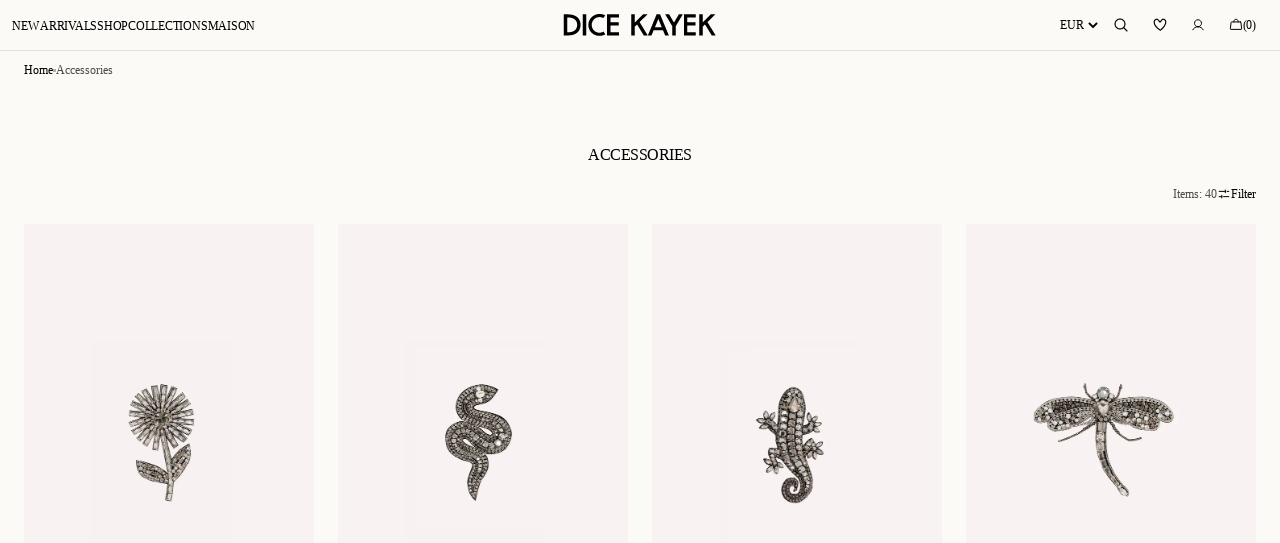

--- FILE ---
content_type: text/html; charset=utf-8
request_url: https://dicekayek.com/collections/accessories
body_size: 78909
content:
<!doctype html>
<html class="no-js" lang="en" data-scheme="light">
  <head>
    <meta charset="utf-8">
    <meta http-equiv="X-UA-Compatible" content="IE=edge">
    <meta name="viewport" content="width=device-width,initial-scale=1">
    <meta name="theme-color" content="">
    <link rel="canonical" href="https://dicekayek.com/collections/accessories">
    <link rel="preconnect" href="https://cdn.shopify.com" crossorigin><link rel="icon" type="image/png" href="//dicekayek.com/cdn/shop/files/favicon.png?crop=center&height=32&v=1754042150&width=32"><link rel="preconnect" href="https://fonts.shopifycdn.com" crossorigin><title>Accessories</title>

    

    

<meta property="og:site_name" content="Dice Kayek">
<meta property="og:url" content="https://dicekayek.com/collections/accessories">
<meta property="og:title" content="Accessories">
<meta property="og:type" content="product.group">
<meta property="og:description" content="Blooming from the crisp, lustrous folds of white poplin shirts into sculptural silhouettes of architectural proportions, the Dice Kayek language is the unique result of a dialogue between East and West, between the ordinary and the extraordinary. "><meta name="twitter:card" content="summary_large_image">
<meta name="twitter:title" content="Accessories">
<meta name="twitter:description" content="Blooming from the crisp, lustrous folds of white poplin shirts into sculptural silhouettes of architectural proportions, the Dice Kayek language is the unique result of a dialogue between East and West, between the ordinary and the extraordinary. ">


    <script src="//dicekayek.com/cdn/shop/t/42/assets/constants.js?v=37383056447335370521763995198" defer="defer"></script>
    <script src="//dicekayek.com/cdn/shop/t/42/assets/pubsub.js?v=34180055027472970951763995198" defer="defer"></script>
    <script src="//dicekayek.com/cdn/shop/t/42/assets/global.js?v=172391048408546857311763995198" defer="defer"></script>

    <script>window.performance && window.performance.mark && window.performance.mark('shopify.content_for_header.start');</script><meta id="shopify-digital-wallet" name="shopify-digital-wallet" content="/40609218711/digital_wallets/dialog">
<meta name="shopify-checkout-api-token" content="18d41e3daac1fd304394cbea3bdf3e1c">
<meta id="in-context-paypal-metadata" data-shop-id="40609218711" data-venmo-supported="false" data-environment="production" data-locale="en_US" data-paypal-v4="true" data-currency="EUR">
<link rel="alternate" type="application/atom+xml" title="Feed" href="/collections/accessories.atom" />
<link rel="next" href="/collections/accessories?page=2">
<link rel="alternate" type="application/json+oembed" href="https://dicekayek.com/collections/accessories.oembed">
<script async="async" src="/checkouts/internal/preloads.js?locale=en-FR"></script>
<script id="shopify-features" type="application/json">{"accessToken":"18d41e3daac1fd304394cbea3bdf3e1c","betas":["rich-media-storefront-analytics"],"domain":"dicekayek.com","predictiveSearch":true,"shopId":40609218711,"locale":"en"}</script>
<script>var Shopify = Shopify || {};
Shopify.shop = "dice-kayek.myshopify.com";
Shopify.locale = "en";
Shopify.currency = {"active":"EUR","rate":"1.0"};
Shopify.country = "FR";
Shopify.theme = {"name":"Madrid - Dev (Final) 🟢","id":190309335365,"schema_name":"Madrid","schema_version":"1.2.6","theme_store_id":2870,"role":"main"};
Shopify.theme.handle = "null";
Shopify.theme.style = {"id":null,"handle":null};
Shopify.cdnHost = "dicekayek.com/cdn";
Shopify.routes = Shopify.routes || {};
Shopify.routes.root = "/";</script>
<script type="module">!function(o){(o.Shopify=o.Shopify||{}).modules=!0}(window);</script>
<script>!function(o){function n(){var o=[];function n(){o.push(Array.prototype.slice.apply(arguments))}return n.q=o,n}var t=o.Shopify=o.Shopify||{};t.loadFeatures=n(),t.autoloadFeatures=n()}(window);</script>
<script id="shop-js-analytics" type="application/json">{"pageType":"collection"}</script>
<script defer="defer" async type="module" src="//dicekayek.com/cdn/shopifycloud/shop-js/modules/v2/client.init-shop-cart-sync_IZsNAliE.en.esm.js"></script>
<script defer="defer" async type="module" src="//dicekayek.com/cdn/shopifycloud/shop-js/modules/v2/chunk.common_0OUaOowp.esm.js"></script>
<script type="module">
  await import("//dicekayek.com/cdn/shopifycloud/shop-js/modules/v2/client.init-shop-cart-sync_IZsNAliE.en.esm.js");
await import("//dicekayek.com/cdn/shopifycloud/shop-js/modules/v2/chunk.common_0OUaOowp.esm.js");

  window.Shopify.SignInWithShop?.initShopCartSync?.({"fedCMEnabled":true,"windoidEnabled":true});

</script>
<script>(function() {
  var isLoaded = false;
  function asyncLoad() {
    if (isLoaded) return;
    isLoaded = true;
    var urls = ["https:\/\/d23dclunsivw3h.cloudfront.net\/redirect-app.js?shop=dice-kayek.myshopify.com","https:\/\/chimpstatic.com\/mcjs-connected\/js\/users\/165e736842ede3cd81a7e8092\/6b3cd679c2ef2e6cf47da4051.js?shop=dice-kayek.myshopify.com","https:\/\/l.getsitecontrol.com\/y796znm7.js?shop=dice-kayek.myshopify.com","https:\/\/sales-pop.carecart.io\/lib\/salesnotifier.js?shop=dice-kayek.myshopify.com","\/\/shopify.privy.com\/widget.js?shop=dice-kayek.myshopify.com","\/\/shopify.privy.com\/widget.js?shop=dice-kayek.myshopify.com"];
    for (var i = 0; i < urls.length; i++) {
      var s = document.createElement('script');
      s.type = 'text/javascript';
      s.async = true;
      s.src = urls[i];
      var x = document.getElementsByTagName('script')[0];
      x.parentNode.insertBefore(s, x);
    }
  };
  if(window.attachEvent) {
    window.attachEvent('onload', asyncLoad);
  } else {
    window.addEventListener('load', asyncLoad, false);
  }
})();</script>
<script id="__st">var __st={"a":40609218711,"offset":3600,"reqid":"e2c8bd71-2258-4dd0-aa07-786b6ba2b10b-1768445542","pageurl":"dicekayek.com\/collections\/accessories","u":"7ed92e0ad41b","p":"collection","rtyp":"collection","rid":212887535767};</script>
<script>window.ShopifyPaypalV4VisibilityTracking = true;</script>
<script id="captcha-bootstrap">!function(){'use strict';const t='contact',e='account',n='new_comment',o=[[t,t],['blogs',n],['comments',n],[t,'customer']],c=[[e,'customer_login'],[e,'guest_login'],[e,'recover_customer_password'],[e,'create_customer']],r=t=>t.map((([t,e])=>`form[action*='/${t}']:not([data-nocaptcha='true']) input[name='form_type'][value='${e}']`)).join(','),a=t=>()=>t?[...document.querySelectorAll(t)].map((t=>t.form)):[];function s(){const t=[...o],e=r(t);return a(e)}const i='password',u='form_key',d=['recaptcha-v3-token','g-recaptcha-response','h-captcha-response',i],f=()=>{try{return window.sessionStorage}catch{return}},m='__shopify_v',_=t=>t.elements[u];function p(t,e,n=!1){try{const o=window.sessionStorage,c=JSON.parse(o.getItem(e)),{data:r}=function(t){const{data:e,action:n}=t;return t[m]||n?{data:e,action:n}:{data:t,action:n}}(c);for(const[e,n]of Object.entries(r))t.elements[e]&&(t.elements[e].value=n);n&&o.removeItem(e)}catch(o){console.error('form repopulation failed',{error:o})}}const l='form_type',E='cptcha';function T(t){t.dataset[E]=!0}const w=window,h=w.document,L='Shopify',v='ce_forms',y='captcha';let A=!1;((t,e)=>{const n=(g='f06e6c50-85a8-45c8-87d0-21a2b65856fe',I='https://cdn.shopify.com/shopifycloud/storefront-forms-hcaptcha/ce_storefront_forms_captcha_hcaptcha.v1.5.2.iife.js',D={infoText:'Protected by hCaptcha',privacyText:'Privacy',termsText:'Terms'},(t,e,n)=>{const o=w[L][v],c=o.bindForm;if(c)return c(t,g,e,D).then(n);var r;o.q.push([[t,g,e,D],n]),r=I,A||(h.body.append(Object.assign(h.createElement('script'),{id:'captcha-provider',async:!0,src:r})),A=!0)});var g,I,D;w[L]=w[L]||{},w[L][v]=w[L][v]||{},w[L][v].q=[],w[L][y]=w[L][y]||{},w[L][y].protect=function(t,e){n(t,void 0,e),T(t)},Object.freeze(w[L][y]),function(t,e,n,w,h,L){const[v,y,A,g]=function(t,e,n){const i=e?o:[],u=t?c:[],d=[...i,...u],f=r(d),m=r(i),_=r(d.filter((([t,e])=>n.includes(e))));return[a(f),a(m),a(_),s()]}(w,h,L),I=t=>{const e=t.target;return e instanceof HTMLFormElement?e:e&&e.form},D=t=>v().includes(t);t.addEventListener('submit',(t=>{const e=I(t);if(!e)return;const n=D(e)&&!e.dataset.hcaptchaBound&&!e.dataset.recaptchaBound,o=_(e),c=g().includes(e)&&(!o||!o.value);(n||c)&&t.preventDefault(),c&&!n&&(function(t){try{if(!f())return;!function(t){const e=f();if(!e)return;const n=_(t);if(!n)return;const o=n.value;o&&e.removeItem(o)}(t);const e=Array.from(Array(32),(()=>Math.random().toString(36)[2])).join('');!function(t,e){_(t)||t.append(Object.assign(document.createElement('input'),{type:'hidden',name:u})),t.elements[u].value=e}(t,e),function(t,e){const n=f();if(!n)return;const o=[...t.querySelectorAll(`input[type='${i}']`)].map((({name:t})=>t)),c=[...d,...o],r={};for(const[a,s]of new FormData(t).entries())c.includes(a)||(r[a]=s);n.setItem(e,JSON.stringify({[m]:1,action:t.action,data:r}))}(t,e)}catch(e){console.error('failed to persist form',e)}}(e),e.submit())}));const S=(t,e)=>{t&&!t.dataset[E]&&(n(t,e.some((e=>e===t))),T(t))};for(const o of['focusin','change'])t.addEventListener(o,(t=>{const e=I(t);D(e)&&S(e,y())}));const B=e.get('form_key'),M=e.get(l),P=B&&M;t.addEventListener('DOMContentLoaded',(()=>{const t=y();if(P)for(const e of t)e.elements[l].value===M&&p(e,B);[...new Set([...A(),...v().filter((t=>'true'===t.dataset.shopifyCaptcha))])].forEach((e=>S(e,t)))}))}(h,new URLSearchParams(w.location.search),n,t,e,['guest_login'])})(!0,!0)}();</script>
<script integrity="sha256-4kQ18oKyAcykRKYeNunJcIwy7WH5gtpwJnB7kiuLZ1E=" data-source-attribution="shopify.loadfeatures" defer="defer" src="//dicekayek.com/cdn/shopifycloud/storefront/assets/storefront/load_feature-a0a9edcb.js" crossorigin="anonymous"></script>
<script data-source-attribution="shopify.dynamic_checkout.dynamic.init">var Shopify=Shopify||{};Shopify.PaymentButton=Shopify.PaymentButton||{isStorefrontPortableWallets:!0,init:function(){window.Shopify.PaymentButton.init=function(){};var t=document.createElement("script");t.src="https://dicekayek.com/cdn/shopifycloud/portable-wallets/latest/portable-wallets.en.js",t.type="module",document.head.appendChild(t)}};
</script>
<script data-source-attribution="shopify.dynamic_checkout.buyer_consent">
  function portableWalletsHideBuyerConsent(e){var t=document.getElementById("shopify-buyer-consent"),n=document.getElementById("shopify-subscription-policy-button");t&&n&&(t.classList.add("hidden"),t.setAttribute("aria-hidden","true"),n.removeEventListener("click",e))}function portableWalletsShowBuyerConsent(e){var t=document.getElementById("shopify-buyer-consent"),n=document.getElementById("shopify-subscription-policy-button");t&&n&&(t.classList.remove("hidden"),t.removeAttribute("aria-hidden"),n.addEventListener("click",e))}window.Shopify?.PaymentButton&&(window.Shopify.PaymentButton.hideBuyerConsent=portableWalletsHideBuyerConsent,window.Shopify.PaymentButton.showBuyerConsent=portableWalletsShowBuyerConsent);
</script>
<script data-source-attribution="shopify.dynamic_checkout.cart.bootstrap">document.addEventListener("DOMContentLoaded",(function(){function t(){return document.querySelector("shopify-accelerated-checkout-cart, shopify-accelerated-checkout")}if(t())Shopify.PaymentButton.init();else{new MutationObserver((function(e,n){t()&&(Shopify.PaymentButton.init(),n.disconnect())})).observe(document.body,{childList:!0,subtree:!0})}}));
</script>
<link id="shopify-accelerated-checkout-styles" rel="stylesheet" media="screen" href="https://dicekayek.com/cdn/shopifycloud/portable-wallets/latest/accelerated-checkout-backwards-compat.css" crossorigin="anonymous">
<style id="shopify-accelerated-checkout-cart">
        #shopify-buyer-consent {
  margin-top: 1em;
  display: inline-block;
  width: 100%;
}

#shopify-buyer-consent.hidden {
  display: none;
}

#shopify-subscription-policy-button {
  background: none;
  border: none;
  padding: 0;
  text-decoration: underline;
  font-size: inherit;
  cursor: pointer;
}

#shopify-subscription-policy-button::before {
  box-shadow: none;
}

      </style>
<script id="sections-script" data-sections="header" defer="defer" src="//dicekayek.com/cdn/shop/t/42/compiled_assets/scripts.js?8971"></script>
<script>window.performance && window.performance.mark && window.performance.mark('shopify.content_for_header.end');</script>

    <style data-shopify>
          @font-face {
            font-family: 'MierA';
            font-style: normal;
            font-weight: 400;
            src: url('https://dk.dicekayek.com/assets/css/f/MierA-Regular.woff') format('woff2');
            font-display: swap;
          }

          @font-face {
            font-family: 'MierA';
            font-style: normal;
            font-weight: 600;
            src: url('https://dk.dicekayek.com/assets/css/f/MierA-Demi.woff') format('woff2');
            font-display: swap;
          }

          @font-face {
  font-family: "Instrument Sans";
  font-weight: 500;
  font-style: normal;
  font-display: swap;
  src: url("//dicekayek.com/cdn/fonts/instrument_sans/instrumentsans_n5.1ce463e1cc056566f977610764d93d4704464858.woff2") format("woff2"),
       url("//dicekayek.com/cdn/fonts/instrument_sans/instrumentsans_n5.9079eb7bba230c9d8d8d3a7d101aa9d9f40b6d14.woff") format("woff");
}

          @font-face {
  font-family: "Instrument Sans";
  font-weight: 500;
  font-style: normal;
  font-display: swap;
  src: url("//dicekayek.com/cdn/fonts/instrument_sans/instrumentsans_n5.1ce463e1cc056566f977610764d93d4704464858.woff2") format("woff2"),
       url("//dicekayek.com/cdn/fonts/instrument_sans/instrumentsans_n5.9079eb7bba230c9d8d8d3a7d101aa9d9f40b6d14.woff") format("woff");
}

          @font-face {
  font-family: "Instrument Sans";
  font-weight: 400;
  font-style: normal;
  font-display: swap;
  src: url("//dicekayek.com/cdn/fonts/instrument_sans/instrumentsans_n4.db86542ae5e1596dbdb28c279ae6c2086c4c5bfa.woff2") format("woff2"),
       url("//dicekayek.com/cdn/fonts/instrument_sans/instrumentsans_n4.510f1b081e58d08c30978f465518799851ef6d8b.woff") format("woff");
}

          @font-face {
  font-family: "Instrument Sans";
  font-weight: 400;
  font-style: normal;
  font-display: swap;
  src: url("//dicekayek.com/cdn/fonts/instrument_sans/instrumentsans_n4.db86542ae5e1596dbdb28c279ae6c2086c4c5bfa.woff2") format("woff2"),
       url("//dicekayek.com/cdn/fonts/instrument_sans/instrumentsans_n4.510f1b081e58d08c30978f465518799851ef6d8b.woff") format("woff");
}

          @font-face {
  font-family: "Instrument Sans";
  font-weight: 600;
  font-style: normal;
  font-display: swap;
  src: url("//dicekayek.com/cdn/fonts/instrument_sans/instrumentsans_n6.27dc66245013a6f7f317d383a3cc9a0c347fb42d.woff2") format("woff2"),
       url("//dicekayek.com/cdn/fonts/instrument_sans/instrumentsans_n6.1a71efbeeb140ec495af80aad612ad55e19e6d0e.woff") format("woff");
}

          @font-face {
  font-family: "Instrument Sans";
  font-weight: 600;
  font-style: normal;
  font-display: swap;
  src: url("//dicekayek.com/cdn/fonts/instrument_sans/instrumentsans_n6.27dc66245013a6f7f317d383a3cc9a0c347fb42d.woff2") format("woff2"),
       url("//dicekayek.com/cdn/fonts/instrument_sans/instrumentsans_n6.1a71efbeeb140ec495af80aad612ad55e19e6d0e.woff") format("woff");
}

          @font-face {
  font-family: "Instrument Sans";
  font-weight: 500;
  font-style: normal;
  font-display: swap;
  src: url("//dicekayek.com/cdn/fonts/instrument_sans/instrumentsans_n5.1ce463e1cc056566f977610764d93d4704464858.woff2") format("woff2"),
       url("//dicekayek.com/cdn/fonts/instrument_sans/instrumentsans_n5.9079eb7bba230c9d8d8d3a7d101aa9d9f40b6d14.woff") format("woff");
}

          @font-face {
  font-family: "Instrument Sans";
  font-weight: 500;
  font-style: normal;
  font-display: swap;
  src: url("//dicekayek.com/cdn/fonts/instrument_sans/instrumentsans_n5.1ce463e1cc056566f977610764d93d4704464858.woff2") format("woff2"),
       url("//dicekayek.com/cdn/fonts/instrument_sans/instrumentsans_n5.9079eb7bba230c9d8d8d3a7d101aa9d9f40b6d14.woff") format("woff");
}

          @font-face {
  font-family: "Instrument Sans";
  font-weight: 500;
  font-style: normal;
  font-display: swap;
  src: url("//dicekayek.com/cdn/fonts/instrument_sans/instrumentsans_n5.1ce463e1cc056566f977610764d93d4704464858.woff2") format("woff2"),
       url("//dicekayek.com/cdn/fonts/instrument_sans/instrumentsans_n5.9079eb7bba230c9d8d8d3a7d101aa9d9f40b6d14.woff") format("woff");
}

          @font-face {
  font-family: "Instrument Sans";
  font-weight: 400;
  font-style: normal;
  font-display: swap;
  src: url("//dicekayek.com/cdn/fonts/instrument_sans/instrumentsans_n4.db86542ae5e1596dbdb28c279ae6c2086c4c5bfa.woff2") format("woff2"),
       url("//dicekayek.com/cdn/fonts/instrument_sans/instrumentsans_n4.510f1b081e58d08c30978f465518799851ef6d8b.woff") format("woff");
}

          
          @font-face {
  font-family: "Instrument Sans";
  font-weight: 400;
  font-style: normal;
  font-display: swap;
  src: url("//dicekayek.com/cdn/fonts/instrument_sans/instrumentsans_n4.db86542ae5e1596dbdb28c279ae6c2086c4c5bfa.woff2") format("woff2"),
       url("//dicekayek.com/cdn/fonts/instrument_sans/instrumentsans_n4.510f1b081e58d08c30978f465518799851ef6d8b.woff") format("woff");
}

          @font-face {
  font-family: "Instrument Sans";
  font-weight: 500;
  font-style: normal;
  font-display: swap;
  src: url("//dicekayek.com/cdn/fonts/instrument_sans/instrumentsans_n5.1ce463e1cc056566f977610764d93d4704464858.woff2") format("woff2"),
       url("//dicekayek.com/cdn/fonts/instrument_sans/instrumentsans_n5.9079eb7bba230c9d8d8d3a7d101aa9d9f40b6d14.woff") format("woff");
}

          @font-face {
  font-family: "Instrument Sans";
  font-weight: 700;
  font-style: normal;
  font-display: swap;
  src: url("//dicekayek.com/cdn/fonts/instrument_sans/instrumentsans_n7.e4ad9032e203f9a0977786c356573ced65a7419a.woff2") format("woff2"),
       url("//dicekayek.com/cdn/fonts/instrument_sans/instrumentsans_n7.b9e40f166fb7639074ba34738101a9d2990bb41a.woff") format("woff");
}

          @font-face {
  font-family: "Instrument Sans";
  font-weight: 400;
  font-style: italic;
  font-display: swap;
  src: url("//dicekayek.com/cdn/fonts/instrument_sans/instrumentsans_i4.028d3c3cd8d085648c808ceb20cd2fd1eb3560e5.woff2") format("woff2"),
       url("//dicekayek.com/cdn/fonts/instrument_sans/instrumentsans_i4.7e90d82df8dee29a99237cd19cc529d2206706a2.woff") format("woff");
}

          @font-face {
  font-family: "Instrument Sans";
  font-weight: 500;
  font-style: italic;
  font-display: swap;
  src: url("//dicekayek.com/cdn/fonts/instrument_sans/instrumentsans_i5.d2033775d4997e4dcd0d47ebdd5234b5c14e3f53.woff2") format("woff2"),
       url("//dicekayek.com/cdn/fonts/instrument_sans/instrumentsans_i5.8e3cfa86b65acf809ce72bc4f9b58f185ef6b8c7.woff") format("woff");
}

          @font-face {
  font-family: "Instrument Sans";
  font-weight: 700;
  font-style: italic;
  font-display: swap;
  src: url("//dicekayek.com/cdn/fonts/instrument_sans/instrumentsans_i7.d6063bb5d8f9cbf96eace9e8801697c54f363c6a.woff2") format("woff2"),
       url("//dicekayek.com/cdn/fonts/instrument_sans/instrumentsans_i7.ce33afe63f8198a3ac4261b826b560103542cd36.woff") format("woff");
}


          
        :root,
          	[data-scheme=light] .color-background-1 {
          		--color-background: 252,250,246;
              --color-background-secondary: 252,250,246;
          		
          			--gradient-background: #fcfaf6;
          		
          		--color-foreground: 0, 0, 0;
          		--color-foreground-secondary: 77, 77, 77;
          		--color-foreground-title: 0, 0, 0;

          		--color-button-text: 249, 249, 249;
          		--color-button-text-hover: 249, 249, 249;
          		--color-button: 0, 0, 0;
          		--color-button-hover: 40, 40, 40;

          		--color-button-secondary: 235, 235, 235;
          		--color-button-secondary-hover: 238, 238, 238;
          		--color-button-secondary-text: 0, 0, 0;
          		--color-button-secondary-text-hover: 0, 0, 0;

          		--color-button-tertiary-text: 0, 0, 0;
          		--color-button-tertiary-text-hover: 255, 255, 255;
          		--color-button-tertiary: 0, 0, 0;
          		--color-button-tertiary-hover: 0, 0, 0;

          		--color-overlay: 0, 0, 0;
          		--color-border-input: 204, 204, 204;
          		--color-border-input-hover: 128, 128, 128;
          		--color-background-input: 252, 250, 246;
          		--color-border: 225, 225, 225;
          	}
          	@media (prefers-color-scheme: light) {
        	:root,
          		[data-scheme=auto] .color-background-1 {
          			--color-background: 252,250,246;
                --color-background-secondaryu: 252,250,246;
          			
          				--gradient-background: #fcfaf6;
          			
          			--color-foreground: 0, 0, 0;
          			--color-foreground-secondary: 77, 77, 77;
          			--color-foreground-title: 0, 0, 0;

          			--color-button-text: 249, 249, 249;
          			--color-button-text-hover: 249, 249, 249;
          			--color-button: 0, 0, 0;
          			--color-button-hover: 40, 40, 40;

          			--color-button-secondary: 235, 235, 235;
          			--color-button-secondary-hover: 238, 238, 238;
          			--color-button-secondary-text: 0, 0, 0;
          			--color-button-secondary-text-hover: 0, 0, 0;

          			--color-button-tertiary-text: 0, 0, 0;
          			--color-button-tertiary-text-hover: 255, 255, 255;
          			--color-button-tertiary: 0, 0, 0;
          			--color-button-tertiary-hover: 0, 0, 0;

          			--color-overlay: 0, 0, 0;
          			--color-border-input: 204, 204, 204;
          			--color-border-input-hover: 128, 128, 128;
          			--color-background-input: 252, 250, 246;
          			--color-border: 225, 225, 225;
          		}
          	}
          
        
          	[data-scheme=light] .color-background-2 {
          		--color-background: 40,40,40;
              --color-background-secondary: 31,31,31;
          		
          			--gradient-background: #282828;
          		
          		--color-foreground: 255, 255, 255;
          		--color-foreground-secondary: 169, 169, 169;
          		--color-foreground-title: 255, 255, 255;

          		--color-button-text: 0, 0, 0;
          		--color-button-text-hover: 0, 0, 0;
          		--color-button: 255, 255, 255;
          		--color-button-hover: 238, 238, 238;

          		--color-button-secondary: 0, 0, 0;
          		--color-button-secondary-hover: 40, 40, 40;
          		--color-button-secondary-text: 255, 255, 255;
          		--color-button-secondary-text-hover: 255, 255, 255;

          		--color-button-tertiary-text: 255, 255, 255;
          		--color-button-tertiary-text-hover: 0, 0, 0;
          		--color-button-tertiary: 255, 255, 255;
          		--color-button-tertiary-hover: 255, 255, 255;

          		--color-overlay: 0, 0, 0;
          		--color-border-input: 62, 62, 62;
          		--color-border-input-hover: 62, 62, 62;
          		--color-background-input: 53, 53, 53;
          		--color-border: 222, 217, 212;
          	}
          	@media (prefers-color-scheme: light) {
        	
          		[data-scheme=auto] .color-background-2 {
          			--color-background: 40,40,40;
                --color-background-secondaryu: 31,31,31;
          			
          				--gradient-background: #282828;
          			
          			--color-foreground: 255, 255, 255;
          			--color-foreground-secondary: 169, 169, 169;
          			--color-foreground-title: 255, 255, 255;

          			--color-button-text: 0, 0, 0;
          			--color-button-text-hover: 0, 0, 0;
          			--color-button: 255, 255, 255;
          			--color-button-hover: 238, 238, 238;

          			--color-button-secondary: 0, 0, 0;
          			--color-button-secondary-hover: 40, 40, 40;
          			--color-button-secondary-text: 255, 255, 255;
          			--color-button-secondary-text-hover: 255, 255, 255;

          			--color-button-tertiary-text: 255, 255, 255;
          			--color-button-tertiary-text-hover: 0, 0, 0;
          			--color-button-tertiary: 255, 255, 255;
          			--color-button-tertiary-hover: 255, 255, 255;

          			--color-overlay: 0, 0, 0;
          			--color-border-input: 62, 62, 62;
          			--color-border-input-hover: 62, 62, 62;
          			--color-background-input: 53, 53, 53;
          			--color-border: 222, 217, 212;
          		}
          	}
          
        
          	[data-scheme=light] .color-scheme-435641ea-e7c0-4d17-a564-96488e505fdd {
          		--color-background: 252,250,246;
              --color-background-secondary: 252,250,246;
          		
          			--gradient-background: #fcfaf6;
          		
          		--color-foreground: 0, 0, 0;
          		--color-foreground-secondary: 77, 77, 77;
          		--color-foreground-title: 0, 0, 0;

          		--color-button-text: 249, 249, 249;
          		--color-button-text-hover: 249, 249, 249;
          		--color-button: 0, 0, 0;
          		--color-button-hover: 40, 40, 40;

          		--color-button-secondary: 235, 235, 235;
          		--color-button-secondary-hover: 238, 238, 238;
          		--color-button-secondary-text: 0, 0, 0;
          		--color-button-secondary-text-hover: 0, 0, 0;

          		--color-button-tertiary-text: 0, 0, 0;
          		--color-button-tertiary-text-hover: 255, 255, 255;
          		--color-button-tertiary: 0, 0, 0;
          		--color-button-tertiary-hover: 0, 0, 0;

          		--color-overlay: 0, 0, 0;
          		--color-border-input: 204, 204, 204;
          		--color-border-input-hover: 128, 128, 128;
          		--color-background-input: 247, 243, 242;
          		--color-border: 225, 225, 225;
          	}
          	@media (prefers-color-scheme: light) {
        	
          		[data-scheme=auto] .color-scheme-435641ea-e7c0-4d17-a564-96488e505fdd {
          			--color-background: 252,250,246;
                --color-background-secondaryu: 252,250,246;
          			
          				--gradient-background: #fcfaf6;
          			
          			--color-foreground: 0, 0, 0;
          			--color-foreground-secondary: 77, 77, 77;
          			--color-foreground-title: 0, 0, 0;

          			--color-button-text: 249, 249, 249;
          			--color-button-text-hover: 249, 249, 249;
          			--color-button: 0, 0, 0;
          			--color-button-hover: 40, 40, 40;

          			--color-button-secondary: 235, 235, 235;
          			--color-button-secondary-hover: 238, 238, 238;
          			--color-button-secondary-text: 0, 0, 0;
          			--color-button-secondary-text-hover: 0, 0, 0;

          			--color-button-tertiary-text: 0, 0, 0;
          			--color-button-tertiary-text-hover: 255, 255, 255;
          			--color-button-tertiary: 0, 0, 0;
          			--color-button-tertiary-hover: 0, 0, 0;

          			--color-overlay: 0, 0, 0;
          			--color-border-input: 204, 204, 204;
          			--color-border-input-hover: 128, 128, 128;
          			--color-background-input: 247, 243, 242;
          			--color-border: 225, 225, 225;
          		}
          	}
          

          body, .color-background-1, .color-background-2, .color-scheme-435641ea-e7c0-4d17-a564-96488e505fdd {
          color: rgba(var(--color-foreground));
          /*background-color: rgb(var(--color-background));*/
          background: rgb(var(--color-background));
	        background: var(--gradient-background);
          background-attachment: fixed;
          }

          :root {
          	--announcement-height: 0px;
          	--header-height: 0px;
          	--breadcrumbs-height: 0px;

          	--spaced-section: 5rem;
						
						--border-radius-media: 0px;

          	--font-body-family: 'MierA';
          	--font-body-style: normal;
          	--font-body-weight: 400

          	--font-body-scale: 1.4;
          	--font-body-second-scale: 1.2;
          	--font-body-line-height: 1.5;

          	--font-heading-family: 'MierA';
          	--font-heading-style: normal;
          	--font-heading-weight: 600;
          	--font-heading-letter-spacing: -0.3em;
          	--font-heading-line-height: 1.3;

          	--font-subtitle-family: 'MierA';
          	--font-subtitle-style: normal;
          	--font-subtitle-weight: 600;
          	--font-subtitle-text-transform: uppercase;
          	--font-subtitle-scale: 1.34;

          	--font-heading-h1-scale: 1.0;
          	--font-heading-h2-scale: 1.0;
          	--font-heading-h3-scale: 1.0;

          	--font-heading-card-family: 'MierA';
          	--font-heading-card-style: normal;
          	--font-heading-card-weight: 600;
          	--font-text-card-family: 'MierA';
          	--font-text-card-style: normal;
          	--font-text-card-weight: 400;
          	--font-heading-card-letter-spacing: -0.2em;


          	--font-heading-card-scale: 1.09;
          	--font-text-card-scale: 1.4;

          	--font-button-family: 'MierA';
          	--font-button-style: normal;
          	--font-button-weight: 600;
          	--font-button-text-transform: uppercase;
          	--font-button-scale: 1.0;

          	--font-button-family: 'MierA';
          	--font-button-style: normal;
          	--font-button-weight: 600;
          	--font-button-text-transform: uppercase;
          	--font-button-letter-spacing: 0.6em;
          	--font-subtitle-letter-spacing: -0.2em;;

          	--font-header-menu-family: 'MierA';
          	--font-header-menu-style: normal;
          	--font-header-menu-weight: 400;
          	--font-header-menu-scale: 1.34;
          	--font-header-menu-letter-spacing: -0.2em;
          	--font-header-menu-text-transform: none;

          	--font-footer-menu-family: 'MierA';
          	--font-footer-menu-style: normal;
          	--font-footer-menu-weight: 400;
            --font-footer-menu-scale: 1.34;
            --font-footer-menu-letter-spacing: -0.2em;
          	--font-footer-menu-text-transform: none;

          	--font-popups-heading-family: 'MierA';;
            --font-popups-heading-style: normal;
            --font-popups-heading-weight: 600;
            --font-popups-text-family: 'MierA';;
            --font-popups-text-style: normal;
            --font-popups-text-weight: 400;
            --font-popup-heading-scale: 1.23;
            --font-popup-desc-scale: 1.0;
            --font-popup-text-scale: 1.07;
            --font-notification-heading-scale: 1.0;
            --font-notification-text-scale: 1.0;

          	--border-radius-button: 60px;
          	--payment-terms-background-color: ;
          	--color-card-price-new: 0, 0, 0;
          	--color-card-price-old: 153, 153, 153;
            --color-badge-sale-background: 255, 255, 255;
		      	--color-badge-sale-text: 0, 0, 0;
            --color-badge-soldout-background: 255, 255, 255;
            --color-badge-soldout-text: 0, 0, 0;
            --color-badge-custom-background: 255, 255, 255;
            --color-badge-custom-text: 0, 0, 0;
            --color-product-card-slider-control: 0, 0, 0;
          }

          @media screen and (min-width: 990px) {
          	:root {
          		--spaced-section: 16rem;
          	}
          }

          *,
          *::before,
          *::after {
            box-sizing: inherit;
          }

          html {
            box-sizing: border-box;
            font-size: 10px;
            height: 100%;
          }

          body {
            position: relative;
            display: grid;
            grid-template-rows: auto auto 1fr auto;
            grid-template-columns: 100%;
            min-height: 100%;
            margin: 0;
            font-size: calc(var(--font-body-scale) * 1rem);
            line-height: var(--font-body-line-height);
            font-family: var(--font-body-family);
            font-style: var(--font-body-style);
            font-weight: var(--font-body-weight);
            overflow-x: hidden;
          }

          
          
    </style>
    <style data-shopify>
  
  [data-scheme=dark] .color-background-1 {
  	--color-background: 31, 31, 31;
  	--color-overlay: 0, 0, 0;
  	--gradient-background: rgb(31, 31, 31);
  	--color-foreground: 255, 255, 255;
  	--color-foreground-secondary: 169, 169, 169;
  	--color-foreground-title: 255, 255, 255;
  	--color-border-input: 53, 53, 53;
  	--color-border-input-hover: 80, 80, 80;
  	--color-background-input: 31, 31, 31;
  	--color-border: 90, 90, 90;
  	--color-announcement-bar: 0, 0, 0;
  	--color-announcement-bar-background-1: 0, 0, 0;
  	--color-link: 255, 255, 255;
  	--alpha-link: 0.5;
  	--color-button: 53, 53, 53;
  	--color-button-hover: 0, 0, 0;
  	--color-button-text: 255, 255, 255;
  	--color-button-text-hover: 255, 255, 255;
  	--color-button-secondary: 53, 53, 53;
  	--color-button-secondary-hover: 0, 0, 0;
  	--color-button-secondary-text: 255, 255, 255;
  	--color-button-secondary-text-hover: 255, 255, 255;
  	--color-button-tertiary: 255, 255, 255;
  	--color-button-tertiary-hover: 255, 255, 255;
  	--color-button-tertiary-text: 255, 255, 255;
  	--color-button-tertiary-text-hover: 0, 0, 0;
  	--alpha-button-background: 1;
  	--alpha-button-border: 1;
  	--color-social: 255, 255, 255;
  	--color-placeholder-input: 255, 255, 255;
  	--color-card-price-new: 255, 255, 255;
  	--color-card-price-old: 169, 169, 169;
  	--color-error-background: 0, 0, 0;
  	--color-title-text: 255, 255, 255;

		.product-popup-modal__content, 
		.drawer__inner, 
		.drawer .cart-item .quantity,
		#search-modal .search__content,
		#search-modal .search__input,
		#account-modal .account__content,
		.burger-menu__wrapper,
		.burger-menu__header,
		.burger-menu__submenu-inner,
		.banner-popup-modal__content,
		.quick-add-modal__content,
		.quick-add-modal .product__outer,
		.product__badge .badge
		{
			background: #2a2a2a;
		}

		.product-form__controls-group label.variant-swatch:hover,
		.product-form__controls-group input:checked:not(.disabled)+label.variant-swatch{
			border-color: #626262;
		}
  }
  @media (prefers-color-scheme: dark) {
  	[data-scheme=auto] .color-background-1 {
  		--color-background: 31, 31, 31;
  		--gradient-background: rgb(31, 31, 31);
  		--color-overlay: 0, 0, 0;
  		--color-foreground: 255, 255, 255;
  		--color-foreground-secondary: 169, 169, 169;
  		--color-foreground-title: 255, 255, 255;
  		--color-border-input: 53, 53, 53;
  		--color-border-input-hover: 10, 10, 10;
  		--color-background-input: 31, 31, 31;
  		--color-border: 90, 90, 90;
  		--color-announcement-bar: 0, 0, 0;
  		--color-announcement-bar-background-1: 0, 0, 0;
  		--color-link: 255, 255, 255;
  		--alpha-link: 0.5;
  		--color-button: 53, 53, 53;
  		--color-button-hover: 0, 0, 0;
  		--color-button-text: 255, 255, 255;
  		--color-button-text-hover: 255, 255, 255;
  		--color-button-secondary: 53, 53, 53;
  		--color-button-secondary-hover: 0, 0, 0;
  		--color-button-secondary-text: 255, 255, 255;
  		--color-button-secondary-text-hover: 255, 255, 255;
  		--color-button-tertiary: 255, 255, 255;
  		--color-button-tertiary-hover: 255, 255, 255;
  		--color-button-tertiary-text: 255, 255, 255;
  		--color-button-tertiary-text-hover: 0, 0, 0;
  		--alpha-button-background: 1;
  		--alpha-button-border: 1;
  		--color-social: 255, 255, 255;
  		--color-placeholder-input: 255, 255, 255;
  		--color-card-price-new: 255, 255, 255;
  		--color-card-price-old: 169, 169, 169;
  		--color-error-background: 0, 0, 0;
  		--color-title-text: 255, 255, 255;

			.product-popup-modal__content, 
			.drawer__inner, 
			.drawer .cart-item .quantity,
			#search-modal .search__content,
			#search-modal .search__input,
			#account-modal .account__content,
			.burger-menu__wrapper,
			.burger-menu__header,
			.burger-menu__submenu-inner,
			.banner-popup-modal__content,
			.quick-add-modal__content,
			.quick-add-modal .product__outer,
			.product__badge .badge
			{
				background: #2a2a2a;
			}

			.product-form__controls-group label.variant-swatch:hover,
			.product-form__controls-group input:checked:not(.disabled)+label.variant-swatch{
				border-color: #626262;
			}
  	}
  }
  
  [data-scheme=dark] .color-background-2 {
  	--color-background: 31, 31, 31;
  	--color-overlay: 0, 0, 0;
  	--gradient-background: rgb(31, 31, 31);
  	--color-foreground: 255, 255, 255;
  	--color-foreground-secondary: 169, 169, 169;
  	--color-foreground-title: 255, 255, 255;
  	--color-border-input: 53, 53, 53;
  	--color-border-input-hover: 80, 80, 80;
  	--color-background-input: 31, 31, 31;
  	--color-border: 90, 90, 90;
  	--color-announcement-bar: 0, 0, 0;
  	--color-announcement-bar-background-1: 0, 0, 0;
  	--color-link: 255, 255, 255;
  	--alpha-link: 0.5;
  	--color-button: 53, 53, 53;
  	--color-button-hover: 0, 0, 0;
  	--color-button-text: 255, 255, 255;
  	--color-button-text-hover: 255, 255, 255;
  	--color-button-secondary: 53, 53, 53;
  	--color-button-secondary-hover: 0, 0, 0;
  	--color-button-secondary-text: 255, 255, 255;
  	--color-button-secondary-text-hover: 255, 255, 255;
  	--color-button-tertiary: 255, 255, 255;
  	--color-button-tertiary-hover: 255, 255, 255;
  	--color-button-tertiary-text: 255, 255, 255;
  	--color-button-tertiary-text-hover: 0, 0, 0;
  	--alpha-button-background: 1;
  	--alpha-button-border: 1;
  	--color-social: 255, 255, 255;
  	--color-placeholder-input: 255, 255, 255;
  	--color-card-price-new: 255, 255, 255;
  	--color-card-price-old: 169, 169, 169;
  	--color-error-background: 0, 0, 0;
  	--color-title-text: 255, 255, 255;

		.product-popup-modal__content, 
		.drawer__inner, 
		.drawer .cart-item .quantity,
		#search-modal .search__content,
		#search-modal .search__input,
		#account-modal .account__content,
		.burger-menu__wrapper,
		.burger-menu__header,
		.burger-menu__submenu-inner,
		.banner-popup-modal__content,
		.quick-add-modal__content,
		.quick-add-modal .product__outer,
		.product__badge .badge
		{
			background: #2a2a2a;
		}

		.product-form__controls-group label.variant-swatch:hover,
		.product-form__controls-group input:checked:not(.disabled)+label.variant-swatch{
			border-color: #626262;
		}
  }
  @media (prefers-color-scheme: dark) {
  	[data-scheme=auto] .color-background-2 {
  		--color-background: 31, 31, 31;
  		--gradient-background: rgb(31, 31, 31);
  		--color-overlay: 0, 0, 0;
  		--color-foreground: 255, 255, 255;
  		--color-foreground-secondary: 169, 169, 169;
  		--color-foreground-title: 255, 255, 255;
  		--color-border-input: 53, 53, 53;
  		--color-border-input-hover: 10, 10, 10;
  		--color-background-input: 31, 31, 31;
  		--color-border: 90, 90, 90;
  		--color-announcement-bar: 0, 0, 0;
  		--color-announcement-bar-background-1: 0, 0, 0;
  		--color-link: 255, 255, 255;
  		--alpha-link: 0.5;
  		--color-button: 53, 53, 53;
  		--color-button-hover: 0, 0, 0;
  		--color-button-text: 255, 255, 255;
  		--color-button-text-hover: 255, 255, 255;
  		--color-button-secondary: 53, 53, 53;
  		--color-button-secondary-hover: 0, 0, 0;
  		--color-button-secondary-text: 255, 255, 255;
  		--color-button-secondary-text-hover: 255, 255, 255;
  		--color-button-tertiary: 255, 255, 255;
  		--color-button-tertiary-hover: 255, 255, 255;
  		--color-button-tertiary-text: 255, 255, 255;
  		--color-button-tertiary-text-hover: 0, 0, 0;
  		--alpha-button-background: 1;
  		--alpha-button-border: 1;
  		--color-social: 255, 255, 255;
  		--color-placeholder-input: 255, 255, 255;
  		--color-card-price-new: 255, 255, 255;
  		--color-card-price-old: 169, 169, 169;
  		--color-error-background: 0, 0, 0;
  		--color-title-text: 255, 255, 255;

			.product-popup-modal__content, 
			.drawer__inner, 
			.drawer .cart-item .quantity,
			#search-modal .search__content,
			#search-modal .search__input,
			#account-modal .account__content,
			.burger-menu__wrapper,
			.burger-menu__header,
			.burger-menu__submenu-inner,
			.banner-popup-modal__content,
			.quick-add-modal__content,
			.quick-add-modal .product__outer,
			.product__badge .badge
			{
				background: #2a2a2a;
			}

			.product-form__controls-group label.variant-swatch:hover,
			.product-form__controls-group input:checked:not(.disabled)+label.variant-swatch{
				border-color: #626262;
			}
  	}
  }
  
  [data-scheme=dark] .color-scheme-435641ea-e7c0-4d17-a564-96488e505fdd {
  	--color-background: 31, 31, 31;
  	--color-overlay: 0, 0, 0;
  	--gradient-background: rgb(31, 31, 31);
  	--color-foreground: 255, 255, 255;
  	--color-foreground-secondary: 169, 169, 169;
  	--color-foreground-title: 255, 255, 255;
  	--color-border-input: 53, 53, 53;
  	--color-border-input-hover: 80, 80, 80;
  	--color-background-input: 31, 31, 31;
  	--color-border: 90, 90, 90;
  	--color-announcement-bar: 0, 0, 0;
  	--color-announcement-bar-background-1: 0, 0, 0;
  	--color-link: 255, 255, 255;
  	--alpha-link: 0.5;
  	--color-button: 53, 53, 53;
  	--color-button-hover: 0, 0, 0;
  	--color-button-text: 255, 255, 255;
  	--color-button-text-hover: 255, 255, 255;
  	--color-button-secondary: 53, 53, 53;
  	--color-button-secondary-hover: 0, 0, 0;
  	--color-button-secondary-text: 255, 255, 255;
  	--color-button-secondary-text-hover: 255, 255, 255;
  	--color-button-tertiary: 255, 255, 255;
  	--color-button-tertiary-hover: 255, 255, 255;
  	--color-button-tertiary-text: 255, 255, 255;
  	--color-button-tertiary-text-hover: 0, 0, 0;
  	--alpha-button-background: 1;
  	--alpha-button-border: 1;
  	--color-social: 255, 255, 255;
  	--color-placeholder-input: 255, 255, 255;
  	--color-card-price-new: 255, 255, 255;
  	--color-card-price-old: 169, 169, 169;
  	--color-error-background: 0, 0, 0;
  	--color-title-text: 255, 255, 255;

		.product-popup-modal__content, 
		.drawer__inner, 
		.drawer .cart-item .quantity,
		#search-modal .search__content,
		#search-modal .search__input,
		#account-modal .account__content,
		.burger-menu__wrapper,
		.burger-menu__header,
		.burger-menu__submenu-inner,
		.banner-popup-modal__content,
		.quick-add-modal__content,
		.quick-add-modal .product__outer,
		.product__badge .badge
		{
			background: #2a2a2a;
		}

		.product-form__controls-group label.variant-swatch:hover,
		.product-form__controls-group input:checked:not(.disabled)+label.variant-swatch{
			border-color: #626262;
		}
  }
  @media (prefers-color-scheme: dark) {
  	[data-scheme=auto] .color-scheme-435641ea-e7c0-4d17-a564-96488e505fdd {
  		--color-background: 31, 31, 31;
  		--gradient-background: rgb(31, 31, 31);
  		--color-overlay: 0, 0, 0;
  		--color-foreground: 255, 255, 255;
  		--color-foreground-secondary: 169, 169, 169;
  		--color-foreground-title: 255, 255, 255;
  		--color-border-input: 53, 53, 53;
  		--color-border-input-hover: 10, 10, 10;
  		--color-background-input: 31, 31, 31;
  		--color-border: 90, 90, 90;
  		--color-announcement-bar: 0, 0, 0;
  		--color-announcement-bar-background-1: 0, 0, 0;
  		--color-link: 255, 255, 255;
  		--alpha-link: 0.5;
  		--color-button: 53, 53, 53;
  		--color-button-hover: 0, 0, 0;
  		--color-button-text: 255, 255, 255;
  		--color-button-text-hover: 255, 255, 255;
  		--color-button-secondary: 53, 53, 53;
  		--color-button-secondary-hover: 0, 0, 0;
  		--color-button-secondary-text: 255, 255, 255;
  		--color-button-secondary-text-hover: 255, 255, 255;
  		--color-button-tertiary: 255, 255, 255;
  		--color-button-tertiary-hover: 255, 255, 255;
  		--color-button-tertiary-text: 255, 255, 255;
  		--color-button-tertiary-text-hover: 0, 0, 0;
  		--alpha-button-background: 1;
  		--alpha-button-border: 1;
  		--color-social: 255, 255, 255;
  		--color-placeholder-input: 255, 255, 255;
  		--color-card-price-new: 255, 255, 255;
  		--color-card-price-old: 169, 169, 169;
  		--color-error-background: 0, 0, 0;
  		--color-title-text: 255, 255, 255;

			.product-popup-modal__content, 
			.drawer__inner, 
			.drawer .cart-item .quantity,
			#search-modal .search__content,
			#search-modal .search__input,
			#account-modal .account__content,
			.burger-menu__wrapper,
			.burger-menu__header,
			.burger-menu__submenu-inner,
			.banner-popup-modal__content,
			.quick-add-modal__content,
			.quick-add-modal .product__outer,
			.product__badge .badge
			{
				background: #2a2a2a;
			}

			.product-form__controls-group label.variant-swatch:hover,
			.product-form__controls-group input:checked:not(.disabled)+label.variant-swatch{
				border-color: #626262;
			}
  	}
  }
  
  [data-scheme=dark] {
  	--color-background: 31, 31, 31;
  	--color-background-secondary: 40, 40, 40;
  	--gradient-background: rgb(31, 31, 31);
  	--color-overlay: 0, 0, 0;
  	--color-foreground: 255, 255, 255;
  	--color-foreground-secondary: 169, 169, 169;
  	--color-foreground-title: 255, 255, 255;
  	--color-border-input: 53, 53, 53;
		--color-border-input-hover: 80, 80, 80;
		--color-background-input: 31, 31, 31;
  	--color-border: 90, 90, 90;
  	--color-announcement-bar: 0, 0, 0;
  	--color-announcement-bar-background-1: 0, 0, 0;
  	--color-link: 255, 255, 255;
  	--alpha-link: 0.5;
  	--color-button: 53, 53, 53;
  	--color-button-hover: 0, 0, 0;
  	--color-button-text: 255, 255, 255;
  	--color-button-text-hover: 255, 255, 255;
  	--color-button-secondary: 53, 53, 53;
  	--color-button-secondary-hover: 0, 0, 0;
  	--color-button-secondary-text: 255, 255, 255;
  	--color-button-secondary-text-hover: 255, 255, 255;
  	--color-button-tertiary: 255, 255, 255;
  	--color-button-tertiary-hover: 255, 255, 255;
  	--color-button-tertiary-text: 255, 255, 255;
  	--color-button-tertiary-text-hover: 0, 0, 0;
  	--alpha-button-background: 1;
  	--alpha-button-border: 1;
  	--color-social: 255, 255, 255;
  	--color-placeholder-input: 255, 255, 255;
  	--color-card-price-new: 255, 255, 255;
  	--color-card-price-old: 169, 169, 169;
  	--color-error-background: 0, 0, 0;
  	--color-title-text: 255, 255, 255;

  	.color-background-1 {
  		--color-background: 31, 31, 31;
   	}
  	.color-background-2 {
  		--color-background: 40, 40, 40;
  		--gradient-background: rgb(40, 40, 40);
  	}

		.product-popup-modal__content, 
		.drawer__inner, 
		.drawer .cart-item .quantity,
		#search-modal .search__content,
		#search-modal .search__input,
		#account-modal .account__content,
		.burger-menu__wrapper,
		.burger-menu__header,
		.burger-menu__submenu-inner,
		.banner-popup-modal__content,
		.quick-add-modal__content,
		.quick-add-modal .product__outer,
		.product__badge .badge
		{
			background: #2a2a2a;
		}

		.product-form__controls-group label.variant-swatch:hover,
		.product-form__controls-group input:checked:not(.disabled)+label.variant-swatch{
			border-color: #626262;
		}
  }
  @media (prefers-color-scheme: dark) {
  	[data-scheme=auto] {
  		--color-background: 31, 31, 31;
  		--color-background-secondary: 40, 40, 40;
  		--gradient-background: rgb(31, 31, 31);
  		--color-overlay: 0, 0, 0;
  		--color-foreground: 255, 255, 255;
  		--color-foreground-secondary: 169, 169, 169;
  		--color-foreground-title: 255, 255, 255;
  		--color-border-input: 53, 53, 53;
  		--color-border-input-hover: 10, 10, 10;
  		--color-background-input: 31, 31, 31;
  		--color-border: 90, 90, 90;
  		--color-announcement-bar: 0, 0, 0;
  		--color-announcement-bar-background-1: 0, 0, 0;
  		--color-link: 255, 255, 255;
  		--alpha-link: 0.5;
  		--color-button: 53, 53, 53;
  		--color-button-hover: 0, 0, 0;
  		--color-button-text: 255, 255, 255;
  		--color-button-text-hover: 255, 255, 255;
  		--color-button-secondary: 53, 53, 53;
  		--color-button-secondary-hover: 0, 0, 0;
  		--color-button-secondary-text: 255, 255, 255;
  		--color-button-secondary-text-hover: 255, 255, 255;
  		--color-button-tertiary: 255, 255, 255;
  		--color-button-tertiary-hover: 255, 255, 255;
  		--color-button-tertiary-text: 255, 255, 255;
  		--color-button-tertiary-text-hover: 0, 0, 0;
  		--alpha-button-background: 1;
  		--alpha-button-border: 1;
  		--color-social: 255, 255, 255;
  		--color-placeholder-input: 255, 255, 255;
  		--color-card-price-new: 255, 255, 255;
  		--color-card-price-old: 169, 169, 169;
  		--color-error-background: 0, 0, 0;
  		--color-title-text: 255, 255, 255;

  		.color-background-1 {
  			--color-background: 31, 31, 31;
  		}
  		.color-background-2 {
  			--color-background: 40, 40, 40;
  			--gradient-background: rgb(40, 40, 40);
  		}

			.product-popup-modal__content, 
			.drawer__inner, 
			.drawer .cart-item .quantity,
			#search-modal .search__content,
			#search-modal .search__input,
			#account-modal .account__content,
			.burger-menu__wrapper,
			.burger-menu__header,
			.burger-menu__submenu-inner,
			.banner-popup-modal__content,
			.quick-add-modal__content,
			.quick-add-modal .product__outer,
			.product__badge .badge
			{
				background: #2a2a2a;
			}

			.product-form__controls-group label.variant-swatch:hover,
			.product-form__controls-group input:checked:not(.disabled)+label.variant-swatch{
				border-color: #626262;
			}
  	}
  }
</style>

    <link href="//dicekayek.com/cdn/shop/t/42/assets/swiper-bundle.min.css?v=10773525569039877401763995198" rel="stylesheet" type="text/css" media="all" />
    <link href="//dicekayek.com/cdn/shop/t/42/assets/base.css?v=139987366331906546611763995198" rel="stylesheet" type="text/css" media="all" /><link
        rel="stylesheet"
        href="//dicekayek.com/cdn/shop/t/42/assets/component-predictive-search.css?v=144246773441862421381763995198"
        media="print"
        onload="this.media='all'"
      ><link href="//dicekayek.com/cdn/shop/t/42/assets/custom.css?v=105847469950433175771768183303" rel="stylesheet" type="text/css" media="all" /><link rel="preload" as="font" href="//dicekayek.com/cdn/fonts/instrument_sans/instrumentsans_n4.db86542ae5e1596dbdb28c279ae6c2086c4c5bfa.woff2" type="font/woff2" crossorigin><link rel="preload" as="font" href="//dicekayek.com/cdn/fonts/instrument_sans/instrumentsans_n5.1ce463e1cc056566f977610764d93d4704464858.woff2" type="font/woff2" crossorigin><script>
      document.documentElement.className = document.documentElement.className.replace('no-js', 'js');
      if (Shopify.designMode) {
        document.documentElement.classList.add('shopify-design-mode');
      }
    </script>

    <script src="//dicekayek.com/cdn/shop/t/42/assets/jquery-3.6.0.js?v=184217876181003224711763995198" defer="defer"></script>
    <script src="//dicekayek.com/cdn/shop/t/42/assets/ScrollTrigger.min.js?v=105224310842884405841763995198" defer="defer"></script>
    <script src="//dicekayek.com/cdn/shop/t/42/assets/gsap.min.js?v=143236058134962329301763995198" defer="defer"></script>
    <script src="//dicekayek.com/cdn/shop/t/42/assets/swiper-bundle.min.js?v=78431384336979601251763995198" defer="defer"></script>
    <script src="//dicekayek.com/cdn/shop/t/42/assets/product-card.js?v=177787655361850681331763995198" defer="defer"></script>
    <script src="//dicekayek.com/cdn/shop/t/42/assets/popup.js?v=99655892582219171351763995198" defer="defer"></script>
    
    
    <script src="//dicekayek.com/cdn/shop/t/42/assets/custom.js?v=70766708529934596991765498931" defer="defer"></script>

    <script>
      let cscoDarkMode = {};

      (function () {
        const body = document.querySelector('html[data-scheme]');

        cscoDarkMode = {
          init: function (e) {
            this.initMode(e);
            window.matchMedia('(prefers-color-scheme: dark)').addListener((e) => {
              this.initMode(e);
            });

            window.addEventListener('load', () => {
              const toggleBtns = document.querySelectorAll('.header__toggle-scheme');
              toggleBtns.forEach((btn) => {
                btn.addEventListener('click', (e) => {
                  e.preventDefault();

                  if ('auto' === body.getAttribute('data-scheme')) {
                    if (window.matchMedia('(prefers-color-scheme: dark)').matches) {
                      cscoDarkMode.changeScheme('light', true);
                    } else if (window.matchMedia('(prefers-color-scheme: light)').matches) {
                      cscoDarkMode.changeScheme('dark', true);
                    }
                  } else {
                    if ('dark' === body.getAttribute('data-scheme')) {
                      cscoDarkMode.changeScheme('light', true);
                    } else {
                      cscoDarkMode.changeScheme('dark', true);
                    }
                  }
                });
              });
            });
          },
          initMode: function (e) {
            let siteScheme = false;
            switch (
              'light' // Field. User’s system preference.
            ) {
              case 'dark':
                siteScheme = 'dark';
                break;
              case 'light':
                siteScheme = 'light';
                break;
              case 'system':
                siteScheme = 'auto';
                break;
            }
            if ('false') {
              // Field. Enable dark/light mode toggle.
              if ('light' === localStorage.getItem('_color_schema')) {
                siteScheme = 'light';
              }
              if ('dark' === localStorage.getItem('_color_schema')) {
                siteScheme = 'dark';
              }
            }
            if (siteScheme && siteScheme !== body.getAttribute('data-scheme')) {
              this.changeScheme(siteScheme, false);
            }
          },
          changeScheme: function (siteScheme, cookie) {
            body.classList.add('scheme-toggled');
            body.setAttribute('data-scheme', siteScheme);
            if (cookie) {
              localStorage.setItem('_color_schema', siteScheme);
            }
            setTimeout(() => {
              body.classList.remove('scheme-toggled');
            }, 100);
          },
        };
      })();

      cscoDarkMode.init();

      document.addEventListener('shopify:section:load', function () {
        setTimeout(() => {
          cscoDarkMode.init();
        }, 100);
      });
    </script>
  <!-- BEGIN app block: shopify://apps/klaviyo-email-marketing-sms/blocks/klaviyo-onsite-embed/2632fe16-c075-4321-a88b-50b567f42507 -->












  <script async src="https://static.klaviyo.com/onsite/js/RNPYDX/klaviyo.js?company_id=RNPYDX"></script>
  <script>!function(){if(!window.klaviyo){window._klOnsite=window._klOnsite||[];try{window.klaviyo=new Proxy({},{get:function(n,i){return"push"===i?function(){var n;(n=window._klOnsite).push.apply(n,arguments)}:function(){for(var n=arguments.length,o=new Array(n),w=0;w<n;w++)o[w]=arguments[w];var t="function"==typeof o[o.length-1]?o.pop():void 0,e=new Promise((function(n){window._klOnsite.push([i].concat(o,[function(i){t&&t(i),n(i)}]))}));return e}}})}catch(n){window.klaviyo=window.klaviyo||[],window.klaviyo.push=function(){var n;(n=window._klOnsite).push.apply(n,arguments)}}}}();</script>

  




  <script>
    window.klaviyoReviewsProductDesignMode = false
  </script>







<!-- END app block --><!-- BEGIN app block: shopify://apps/preorderly/blocks/app-embed/78f4ad8e-4f2e-4238-808a-21c6ab9dfbdc -->
  <script>
    var allSettingsCDN={"collection":{"656123855173":{"id":"656123855173","title":"PRE-ORDER","EnablePreorder":true,"PreordersMode":"current","StartPreOrders":"2025-08-20T14:08:00Z","FinishPreOrders":"2025-10-20T13:05:00Z","ButtonName":"Available Soon","ButtonDescription":"Deliveries start as soon as item becomes available.","ButtonDescriptionMode":"hover","ButtonDescriptionPosition":"above","NotAvailableMessage":null,"PreOrderLimitQuantity":0,"PreOrderLimitReachedAlertMessage":"Only {{qty}} item(s) left in stock.","ProductOutOfStockMessage":"Only {{qty}} item(s) in stock. {{qty}} item(s) will be filled now and {{rest}} will be on pre-order.","PreOrderItemLabel":"Pre-order Items","CustomCSS":null,"CustomJS":null,"PlanName":"Preorder item","ShowPlanName":false,"Discount":0,"DepositPercentage":100,"DaysToChargeAfterCheckout":7,"MaxQtyLimit":0,"MinQtyLimitPerOrder":0,"MaxQtyLimitPerOrder":0,"OutOfStockButtonLabel":"Available Soon","remainingChargeMode":"TIME_AFTER_CHECKOUT","fixedChargeDate":null,"fulfillmentMode":"UNKNOWN","fulfillmentDate":null,"SellingPlan":{"groupId":"77419381061","name":"Preorder item","id":"689897275717"},"colorSettings":{"checked":true,"bgColor":"#ececec","messageColor":"#e9e9e9","borderColor":"#ffffff"}},"231718289559":{"id":"231718289559","title":"undefined","EnablePreorder":false,"PreordersMode":"current","StartPreOrders":"2025-08-20T14:08:00Z","FinishPreOrders":"2025-10-20T13:05:00Z","ButtonName":"PRE-ORDER","ButtonDescription":"Deliveries start as soon as item becomes available.","ButtonDescriptionMode":"hover","ButtonDescriptionPosition":"above","PreOrderLimitQuantity":0,"PreOrderLimitReachedAlertMessage":"Only {{qty}} item(s) left in stock.","ProductOutOfStockMessage":"Only {{qty}} item(s) in stock. {{qty}} item(s) will be filled now and {{rest}} will be on pre-order.","PreOrderItemLabel":"Pre-order Items","PlanName":"Preorder item","ShowPlanName":false,"Discount":0,"DepositPercentage":100,"DaysToChargeAfterCheckout":7,"MaxQtyLimit":0,"MinQtyLimitPerOrder":0,"MaxQtyLimitPerOrder":0,"OutOfStockButtonLabel":"Out of Stock","remainingChargeMode":"TIME_AFTER_CHECKOUT","fulfillmentMode":"ASAP","SellingPlan":{"groupId":"77419774277","name":"Preorder item","id":"689897668933"},"colorSettings":{"checked":false,"bgColor":"#ececec","messageColor":"#e9e9e9","borderColor":"#ffffff"}}},"global":{"AppEnabled":true,"EnablePreorder":false,"ButtonName":"Available Soon","ButtonDescription":"Deliveries start as soon as item becomes available.","ButtonDescriptionMode":"hover","ButtonDescriptionPosition":"above","NotAvailableMessage":null,"PreOrdersTag":"Pre-order","PreOrderLimitQuantity":0,"PreOrderLimitReachedAlertMessage":"Only {{qty}} item(s) left in stock.","ProductOutOfStockMessage":"Only {{qty}} item(s) in stock. {{qty}} item(s) will be filled now and {{rest}} will be on pre-order.","PreOrderItemLabel":"Pre-order Items","StartPreOrders":null,"FinishPreOrders":null,"CustomCSS":null,"CustomJS":null,"PreordersMode":"current","extensionEnabled":false,"metaFieldSaved":true,"notifyme":{"replaceSoldout":true,"weeklyEmail":false,"delAfterMonths":"5","buttonText":"Notify me","header":"Notify me when available","description":"","popupButtonText":"Join the waitlist","formEmailChecked":true,"formEmail":"Email","formNameChecked":true,"customizeColor":true,"formNoteChecked":false,"formPhoneChecked":false,"formAddressChecked":false,"formNote":"Note","formPhone":"Phone","formAddress":"Address","formName":"Name","enabled":false,"borderColor":"#000000","textColor":"#000000","bgColor":"#fcfaf6"},"onboardingDone":true,"manageContinueSelling":false,"colorSettings":{"checked":true,"bgColor":"#ececec","messageColor":"#e9e9e9","borderColor":"#ffffff"},"badge":{"enabled":true,"badgeText":"Coming Soon","bgColor":"#000000","borderColor":"#000000","textColor":"#fdf7f7","customizeColor":true,"badgePosition":"top-left"},"shop":"dice-kayek.myshopify.com"},"product":{"15245830127941":{"EnablePreorder":true,"PreordersMode":"current","StartPreOrders":"2025-08-20T14:08:00Z","FinishPreOrders":"2025-10-20T13:05:00Z","ButtonName":"Available Soon","ButtonDescription":"Deliveries start as soon as item becomes available.","ButtonDescriptionMode":"hover","ButtonDescriptionPosition":"above","NotAvailableMessage":null,"PreOrderLimitQuantity":0,"PreOrderLimitReachedAlertMessage":"Only {{qty}} item(s) left in stock.","ProductOutOfStockMessage":"Only {{qty}} item(s) in stock. {{qty}} item(s) will be filled now and {{rest}} will be on pre-order.","PreOrderItemLabel":"Pre-order Items","CustomCSS":null,"CustomJS":null,"PlanName":"Preorder item","ShowPlanName":false,"Discount":0,"DepositPercentage":100,"DaysToChargeAfterCheckout":7,"MaxQtyLimit":0,"MinQtyLimitPerOrder":0,"MaxQtyLimitPerOrder":0,"OutOfStockButtonLabel":"Available Soon","remainingChargeMode":"TIME_AFTER_CHECKOUT","fixedChargeDate":null,"fulfillmentMode":"UNKNOWN","fulfillmentDate":null,"SellingPlan":{"groupId":"77419381061","name":"Preorder item","id":"689897275717"},"colorSettings":{"checked":true,"bgColor":"#ececec","messageColor":"#e9e9e9","borderColor":"#ffffff"},"Variants":{},"CollectionBasedSetting":"656123855173","id":"15245830127941","title":"Brown Striped Silk Shirt"},"15173600575813":{"EnablePreorder":true,"PreordersMode":"current","StartPreOrders":"2025-08-20T14:08:00Z","FinishPreOrders":"2025-10-20T13:05:00Z","ButtonName":"Available Soon","ButtonDescription":"Deliveries start as soon as item becomes available.","ButtonDescriptionMode":"hover","ButtonDescriptionPosition":"above","NotAvailableMessage":null,"PreOrderLimitQuantity":0,"PreOrderLimitReachedAlertMessage":"Only {{qty}} item(s) left in stock.","ProductOutOfStockMessage":"Only {{qty}} item(s) in stock. {{qty}} item(s) will be filled now and {{rest}} will be on pre-order.","PreOrderItemLabel":"Pre-order Items","CustomCSS":null,"CustomJS":null,"PlanName":"Preorder item","ShowPlanName":false,"Discount":0,"DepositPercentage":100,"DaysToChargeAfterCheckout":7,"MaxQtyLimit":0,"MinQtyLimitPerOrder":0,"MaxQtyLimitPerOrder":0,"OutOfStockButtonLabel":"Available Soon","remainingChargeMode":"TIME_AFTER_CHECKOUT","fixedChargeDate":null,"fulfillmentMode":"UNKNOWN","fulfillmentDate":null,"SellingPlan":{"groupId":"77419381061","name":"Preorder item","id":"689897275717"},"colorSettings":{"checked":true,"bgColor":"#ececec","messageColor":"#e9e9e9","borderColor":"#ffffff"},"Variants":{},"CollectionBasedSetting":"656123855173","id":"15173600575813","title":"Green Pied-de-Poule Wool Blazer"},"15173589762373":{"EnablePreorder":true,"PreordersMode":"current","StartPreOrders":"2025-08-20T14:08:00Z","FinishPreOrders":"2025-10-20T13:05:00Z","ButtonName":"Available Soon","ButtonDescription":"Deliveries start as soon as item becomes available.","ButtonDescriptionMode":"hover","ButtonDescriptionPosition":"above","NotAvailableMessage":null,"PreOrderLimitQuantity":0,"PreOrderLimitReachedAlertMessage":"Only {{qty}} item(s) left in stock.","ProductOutOfStockMessage":"Only {{qty}} item(s) in stock. {{qty}} item(s) will be filled now and {{rest}} will be on pre-order.","PreOrderItemLabel":"Pre-order Items","CustomCSS":null,"CustomJS":null,"PlanName":"Preorder item","ShowPlanName":false,"Discount":0,"DepositPercentage":100,"DaysToChargeAfterCheckout":7,"MaxQtyLimit":0,"MinQtyLimitPerOrder":0,"MaxQtyLimitPerOrder":0,"OutOfStockButtonLabel":"Available Soon","remainingChargeMode":"TIME_AFTER_CHECKOUT","fixedChargeDate":null,"fulfillmentMode":"UNKNOWN","fulfillmentDate":null,"SellingPlan":{"groupId":"77419381061","name":"Preorder item","id":"689897275717"},"colorSettings":{"checked":true,"bgColor":"#ececec","messageColor":"#e9e9e9","borderColor":"#ffffff"},"Variants":{},"CollectionBasedSetting":"656123855173","id":"15173589762373","title":"Blue Checked Wool Double-Breasted Jacket"},"15173575901509":{"EnablePreorder":true,"PreordersMode":"current","StartPreOrders":"2025-08-20T14:08:00Z","FinishPreOrders":"2025-10-20T13:05:00Z","ButtonName":"Available Soon","ButtonDescription":"Deliveries start as soon as item becomes available.","ButtonDescriptionMode":"hover","ButtonDescriptionPosition":"above","NotAvailableMessage":null,"PreOrderLimitQuantity":0,"PreOrderLimitReachedAlertMessage":"Only {{qty}} item(s) left in stock.","ProductOutOfStockMessage":"Only {{qty}} item(s) in stock. {{qty}} item(s) will be filled now and {{rest}} will be on pre-order.","PreOrderItemLabel":"Pre-order Items","CustomCSS":null,"CustomJS":null,"PlanName":"Preorder item","ShowPlanName":false,"Discount":0,"DepositPercentage":100,"DaysToChargeAfterCheckout":7,"MaxQtyLimit":0,"MinQtyLimitPerOrder":0,"MaxQtyLimitPerOrder":0,"OutOfStockButtonLabel":"Available Soon","remainingChargeMode":"TIME_AFTER_CHECKOUT","fixedChargeDate":null,"fulfillmentMode":"UNKNOWN","fulfillmentDate":null,"SellingPlan":{"groupId":"77419381061","name":"Preorder item","id":"689897275717"},"colorSettings":{"checked":true,"bgColor":"#ececec","messageColor":"#e9e9e9","borderColor":"#ffffff"},"Variants":{},"CollectionBasedSetting":"656123855173","id":"15173575901509","title":"Textured Wool Jacket"},"15173513445701":{"EnablePreorder":true,"PreordersMode":"current","StartPreOrders":"2025-08-20T14:08:00Z","FinishPreOrders":"2025-10-20T13:05:00Z","ButtonName":"Available Soon","ButtonDescription":"Deliveries start as soon as item becomes available.","ButtonDescriptionMode":"hover","ButtonDescriptionPosition":"above","NotAvailableMessage":null,"PreOrderLimitQuantity":0,"PreOrderLimitReachedAlertMessage":"Only {{qty}} item(s) left in stock.","ProductOutOfStockMessage":"Only {{qty}} item(s) in stock. {{qty}} item(s) will be filled now and {{rest}} will be on pre-order.","PreOrderItemLabel":"Pre-order Items","CustomCSS":null,"CustomJS":null,"PlanName":"Preorder item","ShowPlanName":false,"Discount":0,"DepositPercentage":100,"DaysToChargeAfterCheckout":7,"MaxQtyLimit":0,"MinQtyLimitPerOrder":0,"MaxQtyLimitPerOrder":0,"OutOfStockButtonLabel":"Available Soon","remainingChargeMode":"TIME_AFTER_CHECKOUT","fixedChargeDate":null,"fulfillmentMode":"UNKNOWN","fulfillmentDate":null,"SellingPlan":{"groupId":"77419381061","name":"Preorder item","id":"689897275717"},"colorSettings":{"checked":true,"bgColor":"#ececec","messageColor":"#e9e9e9","borderColor":"#ffffff"},"Variants":{},"CollectionBasedSetting":"656123855173","id":"15173513445701","title":"Cropped Plaid Jacket with Double-Breasted Closure"},"15245869121861":{"EnablePreorder":true,"PreordersMode":"current","StartPreOrders":"2025-08-20T14:08:00Z","FinishPreOrders":"2025-10-20T13:05:00Z","ButtonName":"Available Soon","ButtonDescription":"Deliveries start as soon as item becomes available.","ButtonDescriptionMode":"hover","ButtonDescriptionPosition":"above","NotAvailableMessage":null,"PreOrderLimitQuantity":0,"PreOrderLimitReachedAlertMessage":"Only {{qty}} item(s) left in stock.","ProductOutOfStockMessage":"Only {{qty}} item(s) in stock. {{qty}} item(s) will be filled now and {{rest}} will be on pre-order.","PreOrderItemLabel":"Pre-order Items","CustomCSS":null,"CustomJS":null,"PlanName":"Preorder item","ShowPlanName":false,"Discount":0,"DepositPercentage":100,"DaysToChargeAfterCheckout":7,"MaxQtyLimit":0,"MinQtyLimitPerOrder":0,"MaxQtyLimitPerOrder":0,"OutOfStockButtonLabel":"Available Soon","remainingChargeMode":"TIME_AFTER_CHECKOUT","fixedChargeDate":null,"fulfillmentMode":"UNKNOWN","fulfillmentDate":null,"SellingPlan":{"groupId":"77419381061","name":"Preorder item","id":"689897275717"},"colorSettings":{"checked":true,"bgColor":"#ececec","messageColor":"#e9e9e9","borderColor":"#ffffff"},"Variants":{},"CollectionBasedSetting":"656123855173","id":"15245869121861","title":"Striped Ruffle-Front Cotton Poplin Shirt"},"15245984432453":{"EnablePreorder":true,"PreordersMode":"current","StartPreOrders":"2025-08-20T14:08:00Z","FinishPreOrders":"2025-10-20T13:05:00Z","ButtonName":"Available Soon","ButtonDescription":"Deliveries start as soon as item becomes available.","ButtonDescriptionMode":"hover","ButtonDescriptionPosition":"above","NotAvailableMessage":null,"PreOrderLimitQuantity":0,"PreOrderLimitReachedAlertMessage":"Only {{qty}} item(s) left in stock.","ProductOutOfStockMessage":"Only {{qty}} item(s) in stock. {{qty}} item(s) will be filled now and {{rest}} will be on pre-order.","PreOrderItemLabel":"Pre-order Items","CustomCSS":null,"CustomJS":null,"PlanName":"Preorder item","ShowPlanName":false,"Discount":0,"DepositPercentage":100,"DaysToChargeAfterCheckout":7,"MaxQtyLimit":0,"MinQtyLimitPerOrder":0,"MaxQtyLimitPerOrder":0,"OutOfStockButtonLabel":"Available Soon","remainingChargeMode":"TIME_AFTER_CHECKOUT","fixedChargeDate":null,"fulfillmentMode":"UNKNOWN","fulfillmentDate":null,"SellingPlan":{"groupId":"77419381061","name":"Preorder item","id":"689897275717"},"colorSettings":{"checked":true,"bgColor":"#ececec","messageColor":"#e9e9e9","borderColor":"#ffffff"},"Variants":{},"CollectionBasedSetting":"656123855173","id":"15245984432453","title":"Silk Ruffle Front Shirt"},"15245906608453":{"EnablePreorder":true,"PreordersMode":"current","StartPreOrders":"2025-08-20T14:08:00Z","FinishPreOrders":"2025-10-20T13:05:00Z","ButtonName":"Available Soon","ButtonDescription":"Deliveries start as soon as item becomes available.","ButtonDescriptionMode":"hover","ButtonDescriptionPosition":"above","NotAvailableMessage":null,"PreOrderLimitQuantity":0,"PreOrderLimitReachedAlertMessage":"Only {{qty}} item(s) left in stock.","ProductOutOfStockMessage":"Only {{qty}} item(s) in stock. {{qty}} item(s) will be filled now and {{rest}} will be on pre-order.","PreOrderItemLabel":"Pre-order Items","CustomCSS":null,"CustomJS":null,"PlanName":"Preorder item","ShowPlanName":false,"Discount":0,"DepositPercentage":100,"DaysToChargeAfterCheckout":7,"MaxQtyLimit":0,"MinQtyLimitPerOrder":0,"MaxQtyLimitPerOrder":0,"OutOfStockButtonLabel":"Available Soon","remainingChargeMode":"TIME_AFTER_CHECKOUT","fixedChargeDate":null,"fulfillmentMode":"UNKNOWN","fulfillmentDate":null,"SellingPlan":{"groupId":"77419381061","name":"Preorder item","id":"689897275717"},"colorSettings":{"checked":true,"bgColor":"#ececec","messageColor":"#e9e9e9","borderColor":"#ffffff"},"Variants":{},"CollectionBasedSetting":"656123855173","id":"15245906608453","title":"Silk Pied-De-Poule Shirt"},"15249241407813":{"EnablePreorder":true,"PreordersMode":"current","StartPreOrders":"2025-08-20T14:08:00Z","FinishPreOrders":"2025-10-20T13:05:00Z","ButtonName":"Available Soon","ButtonDescription":"Deliveries start as soon as item becomes available.","ButtonDescriptionMode":"hover","ButtonDescriptionPosition":"above","NotAvailableMessage":null,"PreOrderLimitQuantity":0,"PreOrderLimitReachedAlertMessage":"Only {{qty}} item(s) left in stock.","ProductOutOfStockMessage":"Only {{qty}} item(s) in stock. {{qty}} item(s) will be filled now and {{rest}} will be on pre-order.","PreOrderItemLabel":"Pre-order Items","CustomCSS":null,"CustomJS":null,"PlanName":"Preorder item","ShowPlanName":false,"Discount":0,"DepositPercentage":100,"DaysToChargeAfterCheckout":7,"MaxQtyLimit":0,"MinQtyLimitPerOrder":0,"MaxQtyLimitPerOrder":0,"OutOfStockButtonLabel":"Available Soon","remainingChargeMode":"TIME_AFTER_CHECKOUT","fixedChargeDate":null,"fulfillmentMode":"UNKNOWN","fulfillmentDate":null,"SellingPlan":{"groupId":"77419381061","name":"Preorder item","id":"689897275717"},"colorSettings":{"checked":true,"bgColor":"#ececec","messageColor":"#e9e9e9","borderColor":"#ffffff"},"Variants":{},"CollectionBasedSetting":"656123855173","id":"15249241407813","title":"Khaki Striped Silk Shirt"},"5891327656087":{"EnablePreorder":true,"PreordersMode":"current","StartPreOrders":"2025-08-20T14:08:00Z","FinishPreOrders":"2025-10-20T13:05:00Z","ButtonName":"Available Soon","ButtonDescription":"Deliveries start as soon as item becomes available.","ButtonDescriptionMode":"hover","ButtonDescriptionPosition":"above","NotAvailableMessage":null,"PreOrderLimitQuantity":0,"PreOrderLimitReachedAlertMessage":"Only {{qty}} item(s) left in stock.","ProductOutOfStockMessage":"Only {{qty}} item(s) in stock. {{qty}} item(s) will be filled now and {{rest}} will be on pre-order.","PreOrderItemLabel":"Pre-order Items","CustomCSS":null,"CustomJS":null,"PlanName":"Preorder item","ShowPlanName":false,"Discount":0,"DepositPercentage":100,"DaysToChargeAfterCheckout":7,"MaxQtyLimit":0,"MinQtyLimitPerOrder":0,"MaxQtyLimitPerOrder":0,"OutOfStockButtonLabel":"Available Soon","remainingChargeMode":"TIME_AFTER_CHECKOUT","fixedChargeDate":null,"fulfillmentMode":"UNKNOWN","fulfillmentDate":null,"SellingPlan":{"groupId":"77419381061","name":"Preorder item","id":"689897275717"},"colorSettings":{"checked":true,"bgColor":"#ececec","messageColor":"#e9e9e9","borderColor":"#ffffff"},"Variants":{},"CollectionBasedSetting":"656123855173","id":"5891327656087","title":"Preorder test product"},"5938754191511":{"EnablePreorder":true,"PreordersMode":"current","StartPreOrders":"2025-08-20T14:08:00Z","FinishPreOrders":"2025-10-20T13:05:00Z","ButtonName":"Available Soon","ButtonDescription":"Deliveries start as soon as item becomes available.","ButtonDescriptionMode":"hover","ButtonDescriptionPosition":"above","NotAvailableMessage":null,"PreOrderLimitQuantity":0,"PreOrderLimitReachedAlertMessage":"Only {{qty}} item(s) left in stock.","ProductOutOfStockMessage":"Only {{qty}} item(s) in stock. {{qty}} item(s) will be filled now and {{rest}} will be on pre-order.","PreOrderItemLabel":"Pre-order Items","CustomCSS":null,"CustomJS":null,"PlanName":"Preorder item","ShowPlanName":false,"Discount":0,"DepositPercentage":100,"DaysToChargeAfterCheckout":7,"MaxQtyLimit":0,"MinQtyLimitPerOrder":0,"MaxQtyLimitPerOrder":0,"OutOfStockButtonLabel":"Available Soon","remainingChargeMode":"TIME_AFTER_CHECKOUT","fixedChargeDate":null,"fulfillmentMode":"UNKNOWN","fulfillmentDate":null,"SellingPlan":{"groupId":"77419381061","name":"Preorder item","id":"689897275717"},"colorSettings":{"checked":true,"bgColor":"#ececec","messageColor":"#e9e9e9","borderColor":"#ffffff"},"Variants":{},"CollectionBasedSetting":"656123855173","id":"5938754191511","title":"Bow and Crinoline Babydoll Dress"},"6004010877079":{"EnablePreorder":true,"PreordersMode":"current","StartPreOrders":"2025-08-20T14:08:00Z","FinishPreOrders":"2025-10-20T13:05:00Z","ButtonName":"Available Soon","ButtonDescription":"Deliveries start as soon as item becomes available.","ButtonDescriptionMode":"hover","ButtonDescriptionPosition":"above","NotAvailableMessage":null,"PreOrderLimitQuantity":0,"PreOrderLimitReachedAlertMessage":"Only {{qty}} item(s) left in stock.","ProductOutOfStockMessage":"Only {{qty}} item(s) in stock. {{qty}} item(s) will be filled now and {{rest}} will be on pre-order.","PreOrderItemLabel":"Pre-order Items","CustomCSS":null,"CustomJS":null,"PlanName":"Preorder item","ShowPlanName":false,"Discount":0,"DepositPercentage":100,"DaysToChargeAfterCheckout":7,"MaxQtyLimit":0,"MinQtyLimitPerOrder":0,"MaxQtyLimitPerOrder":0,"OutOfStockButtonLabel":"Available Soon","remainingChargeMode":"TIME_AFTER_CHECKOUT","fixedChargeDate":null,"fulfillmentMode":"UNKNOWN","fulfillmentDate":null,"SellingPlan":{"groupId":"77419381061","name":"Preorder item","id":"689897275717"},"colorSettings":{"checked":true,"bgColor":"#ececec","messageColor":"#e9e9e9","borderColor":"#ffffff"},"Variants":{},"CollectionBasedSetting":"656123855173","id":"6004010877079","title":"Bow Trilogy Short-Sleeved Shirt"},"6004011008151":{"EnablePreorder":true,"PreordersMode":"current","StartPreOrders":"2025-08-20T14:08:00Z","FinishPreOrders":"2025-10-20T13:05:00Z","ButtonName":"Available Soon","ButtonDescription":"Deliveries start as soon as item becomes available.","ButtonDescriptionMode":"hover","ButtonDescriptionPosition":"above","NotAvailableMessage":null,"PreOrderLimitQuantity":0,"PreOrderLimitReachedAlertMessage":"Only {{qty}} item(s) left in stock.","ProductOutOfStockMessage":"Only {{qty}} item(s) in stock. {{qty}} item(s) will be filled now and {{rest}} will be on pre-order.","PreOrderItemLabel":"Pre-order Items","CustomCSS":null,"CustomJS":null,"PlanName":"Preorder item","ShowPlanName":false,"Discount":0,"DepositPercentage":100,"DaysToChargeAfterCheckout":7,"MaxQtyLimit":0,"MinQtyLimitPerOrder":0,"MaxQtyLimitPerOrder":0,"OutOfStockButtonLabel":"Available Soon","remainingChargeMode":"TIME_AFTER_CHECKOUT","fixedChargeDate":null,"fulfillmentMode":"UNKNOWN","fulfillmentDate":null,"SellingPlan":{"groupId":"77419381061","name":"Preorder item","id":"689897275717"},"colorSettings":{"checked":true,"bgColor":"#ececec","messageColor":"#e9e9e9","borderColor":"#ffffff"},"Variants":{},"CollectionBasedSetting":"656123855173","id":"6004011008151","title":"Bow Pockets Mini Skirt"},"6004011073687":{"EnablePreorder":true,"PreordersMode":"current","StartPreOrders":"2025-08-20T14:08:00Z","FinishPreOrders":"2025-10-20T13:05:00Z","ButtonName":"Available Soon","ButtonDescription":"Deliveries start as soon as item becomes available.","ButtonDescriptionMode":"hover","ButtonDescriptionPosition":"above","NotAvailableMessage":null,"PreOrderLimitQuantity":0,"PreOrderLimitReachedAlertMessage":"Only {{qty}} item(s) left in stock.","ProductOutOfStockMessage":"Only {{qty}} item(s) in stock. {{qty}} item(s) will be filled now and {{rest}} will be on pre-order.","PreOrderItemLabel":"Pre-order Items","CustomCSS":null,"CustomJS":null,"PlanName":"Preorder item","ShowPlanName":false,"Discount":0,"DepositPercentage":100,"DaysToChargeAfterCheckout":7,"MaxQtyLimit":0,"MinQtyLimitPerOrder":0,"MaxQtyLimitPerOrder":0,"OutOfStockButtonLabel":"Available Soon","remainingChargeMode":"TIME_AFTER_CHECKOUT","fixedChargeDate":null,"fulfillmentMode":"UNKNOWN","fulfillmentDate":null,"SellingPlan":{"groupId":"77419381061","name":"Preorder item","id":"689897275717"},"colorSettings":{"checked":true,"bgColor":"#ececec","messageColor":"#e9e9e9","borderColor":"#ffffff"},"Variants":{},"CollectionBasedSetting":"656123855173","id":"6004011073687","title":"Ruffled Ribbons Mini Dress"},"6004011991191":{"EnablePreorder":true,"PreordersMode":"current","StartPreOrders":"2025-08-20T14:08:00Z","FinishPreOrders":"2025-10-20T13:05:00Z","ButtonName":"Available Soon","ButtonDescription":"Deliveries start as soon as item becomes available.","ButtonDescriptionMode":"hover","ButtonDescriptionPosition":"above","NotAvailableMessage":null,"PreOrderLimitQuantity":0,"PreOrderLimitReachedAlertMessage":"Only {{qty}} item(s) left in stock.","ProductOutOfStockMessage":"Only {{qty}} item(s) in stock. {{qty}} item(s) will be filled now and {{rest}} will be on pre-order.","PreOrderItemLabel":"Pre-order Items","CustomCSS":null,"CustomJS":null,"PlanName":"Preorder item","ShowPlanName":false,"Discount":0,"DepositPercentage":100,"DaysToChargeAfterCheckout":7,"MaxQtyLimit":0,"MinQtyLimitPerOrder":0,"MaxQtyLimitPerOrder":0,"OutOfStockButtonLabel":"Available Soon","remainingChargeMode":"TIME_AFTER_CHECKOUT","fixedChargeDate":null,"fulfillmentMode":"UNKNOWN","fulfillmentDate":null,"SellingPlan":{"groupId":"77419381061","name":"Preorder item","id":"689897275717"},"colorSettings":{"checked":true,"bgColor":"#ececec","messageColor":"#e9e9e9","borderColor":"#ffffff"},"Variants":{},"CollectionBasedSetting":"656123855173","id":"6004011991191","title":"Signature Architectural Off-the-Shoulder Denim Dress"},"6004012056727":{"EnablePreorder":true,"PreordersMode":"current","StartPreOrders":"2025-08-20T14:08:00Z","FinishPreOrders":"2025-10-20T13:05:00Z","ButtonName":"Available Soon","ButtonDescription":"Deliveries start as soon as item becomes available.","ButtonDescriptionMode":"hover","ButtonDescriptionPosition":"above","NotAvailableMessage":null,"PreOrderLimitQuantity":0,"PreOrderLimitReachedAlertMessage":"Only {{qty}} item(s) left in stock.","ProductOutOfStockMessage":"Only {{qty}} item(s) in stock. {{qty}} item(s) will be filled now and {{rest}} will be on pre-order.","PreOrderItemLabel":"Pre-order Items","CustomCSS":null,"CustomJS":null,"PlanName":"Preorder item","ShowPlanName":false,"Discount":0,"DepositPercentage":100,"DaysToChargeAfterCheckout":7,"MaxQtyLimit":0,"MinQtyLimitPerOrder":0,"MaxQtyLimitPerOrder":0,"OutOfStockButtonLabel":"Available Soon","remainingChargeMode":"TIME_AFTER_CHECKOUT","fixedChargeDate":null,"fulfillmentMode":"UNKNOWN","fulfillmentDate":null,"SellingPlan":{"groupId":"77419381061","name":"Preorder item","id":"689897275717"},"colorSettings":{"checked":true,"bgColor":"#ececec","messageColor":"#e9e9e9","borderColor":"#ffffff"},"Variants":{},"CollectionBasedSetting":"656123855173","id":"6004012056727","title":"Asymmetric Ruffles Short Sleeved Shirt"},"6064233087127":{"EnablePreorder":true,"PreordersMode":"current","StartPreOrders":"2025-08-20T14:08:00Z","FinishPreOrders":"2025-10-20T13:05:00Z","ButtonName":"Available Soon","ButtonDescription":"Deliveries start as soon as item becomes available.","ButtonDescriptionMode":"hover","ButtonDescriptionPosition":"above","NotAvailableMessage":null,"PreOrderLimitQuantity":0,"PreOrderLimitReachedAlertMessage":"Only {{qty}} item(s) left in stock.","ProductOutOfStockMessage":"Only {{qty}} item(s) in stock. {{qty}} item(s) will be filled now and {{rest}} will be on pre-order.","PreOrderItemLabel":"Pre-order Items","CustomCSS":null,"CustomJS":null,"PlanName":"Preorder item","ShowPlanName":false,"Discount":0,"DepositPercentage":100,"DaysToChargeAfterCheckout":7,"MaxQtyLimit":0,"MinQtyLimitPerOrder":0,"MaxQtyLimitPerOrder":0,"OutOfStockButtonLabel":"Available Soon","remainingChargeMode":"TIME_AFTER_CHECKOUT","fixedChargeDate":null,"fulfillmentMode":"UNKNOWN","fulfillmentDate":null,"SellingPlan":{"groupId":"77419381061","name":"Preorder item","id":"689897275717"},"colorSettings":{"checked":true,"bgColor":"#ececec","messageColor":"#e9e9e9","borderColor":"#ffffff"},"Variants":{},"CollectionBasedSetting":"656123855173","id":"6064233087127","title":"[DEV] Bow and Crinoline Babydoll Dress"},"8620120408389":{"EnablePreorder":true,"PreordersMode":"current","StartPreOrders":"2025-08-20T14:08:00Z","FinishPreOrders":"2025-10-20T13:05:00Z","ButtonName":"Available Soon","ButtonDescription":"Deliveries start as soon as item becomes available.","ButtonDescriptionMode":"hover","ButtonDescriptionPosition":"above","NotAvailableMessage":null,"PreOrderLimitQuantity":0,"PreOrderLimitReachedAlertMessage":"Only {{qty}} item(s) left in stock.","ProductOutOfStockMessage":"Only {{qty}} item(s) in stock. {{qty}} item(s) will be filled now and {{rest}} will be on pre-order.","PreOrderItemLabel":"Pre-order Items","CustomCSS":null,"CustomJS":null,"PlanName":"Preorder item","ShowPlanName":false,"Discount":0,"DepositPercentage":100,"DaysToChargeAfterCheckout":7,"MaxQtyLimit":0,"MinQtyLimitPerOrder":0,"MaxQtyLimitPerOrder":0,"OutOfStockButtonLabel":"Available Soon","remainingChargeMode":"TIME_AFTER_CHECKOUT","fixedChargeDate":null,"fulfillmentMode":"UNKNOWN","fulfillmentDate":null,"SellingPlan":{"groupId":"77419381061","name":"Preorder item","id":"689897275717"},"colorSettings":{"checked":true,"bgColor":"#ececec","messageColor":"#e9e9e9","borderColor":"#ffffff"},"Variants":{},"CollectionBasedSetting":"656123855173","id":"8620120408389","title":"Crystal Embellished Signature Shirt"}}};
  </script>
  <script src="https://cdn.shopify.com/extensions/019b057c-dff6-7d29-b9ce-a5daa31dd3aa/preorderly-249/assets/prdly.js" defer></script>

<!-- END app block --><!-- BEGIN app block: shopify://apps/beast-currency-converter/blocks/doubly/267afa86-a419-4d5b-a61b-556038e7294d -->


	<script>
		var DoublyGlobalCurrency, catchXHR = true, bccAppVersion = 1;
       	var DoublyGlobal = {
			theme : 'no_theme',
			spanClass : 'money',
			cookieName : '_g1756802719',
			ratesUrl :  'https://init.grizzlyapps.com/9e32c84f0db4f7b1eb40c32bdb0bdea9',
			geoUrl : 'https://currency.grizzlyapps.com/83d400c612f9a099fab8f76dcab73a48',
			shopCurrency : 'EUR',
            allowedCurrencies : '["EUR","USD","GBP"]',
			countriesJSON : '[]',
			currencyMessage : 'All orders are processed in EUR. While the content of your cart is currently displayed in <span class="selected-currency"></span>, you will checkout using EUR at the most current exchange rate.',
            currencyFormat : 'money_with_currency_format',
			euroFormat : 'amount',
            removeDecimals : 0,
            roundDecimals : 0,
            roundTo : '99',
            autoSwitch : 0,
			showPriceOnHover : 0,
            showCurrencyMessage : false,
			hideConverter : '0',
			forceJqueryLoad : false,
			beeketing : true,
			themeScript : '',
			customerScriptBefore : '',
			customerScriptAfter : '',
			debug: false
		};

		<!-- inline script: fixes + various plugin js functions -->
		DoublyGlobal.themeScript = "if(DoublyGlobal.debug) debugger;dbGenericFixes=true; \/* hide generic *\/ if(window.location.href.indexOf('\/checkouts') != -1 || window.location.href.indexOf('\/password') != -1 || window.location.href.indexOf('\/orders') != -1) { const doublyStylesHide = document.createElement('style'); doublyStylesHide.textContent = ` .doubly-float, .doubly-wrapper { display:none !important; } `; document.head.appendChild(doublyStylesHide); } \/* generic code to add money, message, convert with retry *\/ function genericConvert(){ if (typeof doublyAddMessage !== 'undefined') doublyAddMessage(); if (typeof doublyAddMoney !== 'undefined') doublyAddMoney(); if (typeof doublyResetMoney !== 'undefined') doublyResetMoney(); DoublyCurrency.convertAll(); initExtraFeatures(); } window.doublyChangeEvent = function(e) { var numRetries = (typeof doublyIntervalTries !== 'undefined' ? doublyIntervalTries : 6); var timeout = (typeof doublyIntervalTime !== 'undefined' ? doublyIntervalTime : 400); clearInterval(window.doublyInterval); \/* quick convert *\/ setTimeout(genericConvert, 50); \/* retry *\/ window.doublyInterval = setInterval(function() { try{ genericConvert(); } catch (e) { clearInterval(window.doublyInterval); } if (numRetries-- <= 0) clearInterval(window.doublyInterval); }, timeout); }; \/* bind events *\/ ['mouseup', 'change', 'input', 'scroll'].forEach(function(event) { document.removeEventListener(event, doublyChangeEvent); document.addEventListener(event, doublyChangeEvent); }); \/* for ajax cart *\/ jQueryGrizzly(document).unbind('ajaxComplete.doublyGenericFix'); jQueryGrizzly(document).bind('ajaxComplete.doublyGenericFix', doublyChangeEvent);";
                DoublyGlobal.addSelect = function(){
                    /* add select in select wrapper or body */  
                    if (jQueryGrizzly('.doubly-wrapper').length>0) { 
                        var doublyWrapper = '.doubly-wrapper';
                    } else if (jQueryGrizzly('.doubly-float').length==0) {
                        var doublyWrapper = '.doubly-float';
                        jQueryGrizzly('body').append('<div class="doubly-float"></div>');
                    }
                    document.querySelectorAll(doublyWrapper).forEach(function(el) {
                        el.insertAdjacentHTML('afterbegin', '<select class="currency-switcher" name="doubly-currencies"><option value="EUR">EUR</option><option value="USD">USD</option><option value="GBP">GBP</option></select>');
                    });
                }
		var bbb = "0";
	</script>
	
	
	<!-- inline styles -->
	<style> 
		
		
		.layered-currency-switcher{width:auto;float:right;padding:0 0 0 50px;margin:0px;}.layered-currency-switcher li{display:block;float:left;font-size:15px;margin:0px;}.layered-currency-switcher li button.currency-switcher-btn{width:auto;height:auto;margin-bottom:0px;background:#fff;font-family:Arial!important;line-height:18px;border:1px solid #dadada;border-radius:25px;color:#9a9a9a;float:left;font-weight:700;margin-left:-46px;min-width:90px;position:relative;text-align:center;text-decoration:none;padding:10px 11px 10px 49px}.price-on-hover,.price-on-hover-wrapper{font-size:15px!important;line-height:25px!important}.layered-currency-switcher li button.currency-switcher-btn:focus{outline:0;-webkit-outline:none;-moz-outline:none;-o-outline:none}.layered-currency-switcher li button.currency-switcher-btn:hover{background:#ddf6cf;border-color:#a9d092;color:#89b171}.layered-currency-switcher li button.currency-switcher-btn span{display:none}.layered-currency-switcher li button.currency-switcher-btn:first-child{border-radius:25px}.layered-currency-switcher li button.currency-switcher-btn.selected{background:#de4c39;border-color:#de4c39;color:#fff;z-index:99;padding-left:23px!important;padding-right:23px!important}.layered-currency-switcher li button.currency-switcher-btn.selected span{display:inline-block}.doubly,.money{position:relative; font-weight:inherit !important; font-size:inherit !important;text-decoration:inherit !important;}.price-on-hover-wrapper{position:absolute;left:-50%;text-align:center;width:200%;top:110%;z-index:100000000}.price-on-hover{background:#333;border-color:#FFF!important;padding:2px 5px 3px;font-weight:400;border-radius:5px;font-family:Helvetica Neue,Arial;color:#fff;border:0}.price-on-hover:after{content:\"\";position:absolute;left:50%;margin-left:-4px;margin-top:-2px;width:0;height:0;border-bottom:solid 4px #333;border-left:solid 4px transparent;border-right:solid 4px transparent}.doubly-message{margin:5px 0}.doubly-wrapper{float:right}.doubly-float{position:fixed;bottom:10px;left:10px;right:auto;z-index:100000;}select.currency-switcher{margin:0px; position:relative; top:auto;}.price-on-hover { background-color: #333333 !important; color: #FFFFFF !important; } .price-on-hover:after { border-bottom-color: #333333 !important;}
	</style>
	
	<script src="https://cdn.shopify.com/extensions/01997e3d-dbe8-7f57-a70f-4120f12c2b07/currency-54/assets/doubly.js" async data-no-instant></script>



<!-- END app block --><script src="https://cdn.shopify.com/extensions/019bbd6a-027d-72b0-b2a2-976c4182b67b/wishlist-shopify-app-628/assets/wishlistcollections.js" type="text/javascript" defer="defer"></script>
<link href="https://cdn.shopify.com/extensions/019bbd6a-027d-72b0-b2a2-976c4182b67b/wishlist-shopify-app-628/assets/wishlistcollections.css" rel="stylesheet" type="text/css" media="all">
<script src="https://cdn.shopify.com/extensions/019b057c-dff6-7d29-b9ce-a5daa31dd3aa/preorderly-249/assets/preorder.min.js" type="text/javascript" defer="defer"></script>
<link href="https://monorail-edge.shopifysvc.com" rel="dns-prefetch">
<script>(function(){if ("sendBeacon" in navigator && "performance" in window) {try {var session_token_from_headers = performance.getEntriesByType('navigation')[0].serverTiming.find(x => x.name == '_s').description;} catch {var session_token_from_headers = undefined;}var session_cookie_matches = document.cookie.match(/_shopify_s=([^;]*)/);var session_token_from_cookie = session_cookie_matches && session_cookie_matches.length === 2 ? session_cookie_matches[1] : "";var session_token = session_token_from_headers || session_token_from_cookie || "";function handle_abandonment_event(e) {var entries = performance.getEntries().filter(function(entry) {return /monorail-edge.shopifysvc.com/.test(entry.name);});if (!window.abandonment_tracked && entries.length === 0) {window.abandonment_tracked = true;var currentMs = Date.now();var navigation_start = performance.timing.navigationStart;var payload = {shop_id: 40609218711,url: window.location.href,navigation_start,duration: currentMs - navigation_start,session_token,page_type: "collection"};window.navigator.sendBeacon("https://monorail-edge.shopifysvc.com/v1/produce", JSON.stringify({schema_id: "online_store_buyer_site_abandonment/1.1",payload: payload,metadata: {event_created_at_ms: currentMs,event_sent_at_ms: currentMs}}));}}window.addEventListener('pagehide', handle_abandonment_event);}}());</script>
<script id="web-pixels-manager-setup">(function e(e,d,r,n,o){if(void 0===o&&(o={}),!Boolean(null===(a=null===(i=window.Shopify)||void 0===i?void 0:i.analytics)||void 0===a?void 0:a.replayQueue)){var i,a;window.Shopify=window.Shopify||{};var t=window.Shopify;t.analytics=t.analytics||{};var s=t.analytics;s.replayQueue=[],s.publish=function(e,d,r){return s.replayQueue.push([e,d,r]),!0};try{self.performance.mark("wpm:start")}catch(e){}var l=function(){var e={modern:/Edge?\/(1{2}[4-9]|1[2-9]\d|[2-9]\d{2}|\d{4,})\.\d+(\.\d+|)|Firefox\/(1{2}[4-9]|1[2-9]\d|[2-9]\d{2}|\d{4,})\.\d+(\.\d+|)|Chrom(ium|e)\/(9{2}|\d{3,})\.\d+(\.\d+|)|(Maci|X1{2}).+ Version\/(15\.\d+|(1[6-9]|[2-9]\d|\d{3,})\.\d+)([,.]\d+|)( \(\w+\)|)( Mobile\/\w+|) Safari\/|Chrome.+OPR\/(9{2}|\d{3,})\.\d+\.\d+|(CPU[ +]OS|iPhone[ +]OS|CPU[ +]iPhone|CPU IPhone OS|CPU iPad OS)[ +]+(15[._]\d+|(1[6-9]|[2-9]\d|\d{3,})[._]\d+)([._]\d+|)|Android:?[ /-](13[3-9]|1[4-9]\d|[2-9]\d{2}|\d{4,})(\.\d+|)(\.\d+|)|Android.+Firefox\/(13[5-9]|1[4-9]\d|[2-9]\d{2}|\d{4,})\.\d+(\.\d+|)|Android.+Chrom(ium|e)\/(13[3-9]|1[4-9]\d|[2-9]\d{2}|\d{4,})\.\d+(\.\d+|)|SamsungBrowser\/([2-9]\d|\d{3,})\.\d+/,legacy:/Edge?\/(1[6-9]|[2-9]\d|\d{3,})\.\d+(\.\d+|)|Firefox\/(5[4-9]|[6-9]\d|\d{3,})\.\d+(\.\d+|)|Chrom(ium|e)\/(5[1-9]|[6-9]\d|\d{3,})\.\d+(\.\d+|)([\d.]+$|.*Safari\/(?![\d.]+ Edge\/[\d.]+$))|(Maci|X1{2}).+ Version\/(10\.\d+|(1[1-9]|[2-9]\d|\d{3,})\.\d+)([,.]\d+|)( \(\w+\)|)( Mobile\/\w+|) Safari\/|Chrome.+OPR\/(3[89]|[4-9]\d|\d{3,})\.\d+\.\d+|(CPU[ +]OS|iPhone[ +]OS|CPU[ +]iPhone|CPU IPhone OS|CPU iPad OS)[ +]+(10[._]\d+|(1[1-9]|[2-9]\d|\d{3,})[._]\d+)([._]\d+|)|Android:?[ /-](13[3-9]|1[4-9]\d|[2-9]\d{2}|\d{4,})(\.\d+|)(\.\d+|)|Mobile Safari.+OPR\/([89]\d|\d{3,})\.\d+\.\d+|Android.+Firefox\/(13[5-9]|1[4-9]\d|[2-9]\d{2}|\d{4,})\.\d+(\.\d+|)|Android.+Chrom(ium|e)\/(13[3-9]|1[4-9]\d|[2-9]\d{2}|\d{4,})\.\d+(\.\d+|)|Android.+(UC? ?Browser|UCWEB|U3)[ /]?(15\.([5-9]|\d{2,})|(1[6-9]|[2-9]\d|\d{3,})\.\d+)\.\d+|SamsungBrowser\/(5\.\d+|([6-9]|\d{2,})\.\d+)|Android.+MQ{2}Browser\/(14(\.(9|\d{2,})|)|(1[5-9]|[2-9]\d|\d{3,})(\.\d+|))(\.\d+|)|K[Aa][Ii]OS\/(3\.\d+|([4-9]|\d{2,})\.\d+)(\.\d+|)/},d=e.modern,r=e.legacy,n=navigator.userAgent;return n.match(d)?"modern":n.match(r)?"legacy":"unknown"}(),u="modern"===l?"modern":"legacy",c=(null!=n?n:{modern:"",legacy:""})[u],f=function(e){return[e.baseUrl,"/wpm","/b",e.hashVersion,"modern"===e.buildTarget?"m":"l",".js"].join("")}({baseUrl:d,hashVersion:r,buildTarget:u}),m=function(e){var d=e.version,r=e.bundleTarget,n=e.surface,o=e.pageUrl,i=e.monorailEndpoint;return{emit:function(e){var a=e.status,t=e.errorMsg,s=(new Date).getTime(),l=JSON.stringify({metadata:{event_sent_at_ms:s},events:[{schema_id:"web_pixels_manager_load/3.1",payload:{version:d,bundle_target:r,page_url:o,status:a,surface:n,error_msg:t},metadata:{event_created_at_ms:s}}]});if(!i)return console&&console.warn&&console.warn("[Web Pixels Manager] No Monorail endpoint provided, skipping logging."),!1;try{return self.navigator.sendBeacon.bind(self.navigator)(i,l)}catch(e){}var u=new XMLHttpRequest;try{return u.open("POST",i,!0),u.setRequestHeader("Content-Type","text/plain"),u.send(l),!0}catch(e){return console&&console.warn&&console.warn("[Web Pixels Manager] Got an unhandled error while logging to Monorail."),!1}}}}({version:r,bundleTarget:l,surface:e.surface,pageUrl:self.location.href,monorailEndpoint:e.monorailEndpoint});try{o.browserTarget=l,function(e){var d=e.src,r=e.async,n=void 0===r||r,o=e.onload,i=e.onerror,a=e.sri,t=e.scriptDataAttributes,s=void 0===t?{}:t,l=document.createElement("script"),u=document.querySelector("head"),c=document.querySelector("body");if(l.async=n,l.src=d,a&&(l.integrity=a,l.crossOrigin="anonymous"),s)for(var f in s)if(Object.prototype.hasOwnProperty.call(s,f))try{l.dataset[f]=s[f]}catch(e){}if(o&&l.addEventListener("load",o),i&&l.addEventListener("error",i),u)u.appendChild(l);else{if(!c)throw new Error("Did not find a head or body element to append the script");c.appendChild(l)}}({src:f,async:!0,onload:function(){if(!function(){var e,d;return Boolean(null===(d=null===(e=window.Shopify)||void 0===e?void 0:e.analytics)||void 0===d?void 0:d.initialized)}()){var d=window.webPixelsManager.init(e)||void 0;if(d){var r=window.Shopify.analytics;r.replayQueue.forEach((function(e){var r=e[0],n=e[1],o=e[2];d.publishCustomEvent(r,n,o)})),r.replayQueue=[],r.publish=d.publishCustomEvent,r.visitor=d.visitor,r.initialized=!0}}},onerror:function(){return m.emit({status:"failed",errorMsg:"".concat(f," has failed to load")})},sri:function(e){var d=/^sha384-[A-Za-z0-9+/=]+$/;return"string"==typeof e&&d.test(e)}(c)?c:"",scriptDataAttributes:o}),m.emit({status:"loading"})}catch(e){m.emit({status:"failed",errorMsg:(null==e?void 0:e.message)||"Unknown error"})}}})({shopId: 40609218711,storefrontBaseUrl: "https://dicekayek.com",extensionsBaseUrl: "https://extensions.shopifycdn.com/cdn/shopifycloud/web-pixels-manager",monorailEndpoint: "https://monorail-edge.shopifysvc.com/unstable/produce_batch",surface: "storefront-renderer",enabledBetaFlags: ["2dca8a86"],webPixelsConfigList: [{"id":"2453078341","configuration":"{\"swymApiEndpoint\":\"https:\/\/swymstore-v3free-01.swymrelay.com\",\"swymTier\":\"v3free-01\"}","eventPayloadVersion":"v1","runtimeContext":"STRICT","scriptVersion":"5b6f6917e306bc7f24523662663331c0","type":"APP","apiClientId":1350849,"privacyPurposes":["ANALYTICS","MARKETING","PREFERENCES"],"dataSharingAdjustments":{"protectedCustomerApprovalScopes":["read_customer_email","read_customer_name","read_customer_personal_data","read_customer_phone"]}},{"id":"988938565","configuration":"{\"config\":\"{\\\"pixel_id\\\":\\\"G-4K2MQ4BJ0W\\\",\\\"gtag_events\\\":[{\\\"type\\\":\\\"purchase\\\",\\\"action_label\\\":\\\"G-4K2MQ4BJ0W\\\"},{\\\"type\\\":\\\"page_view\\\",\\\"action_label\\\":\\\"G-4K2MQ4BJ0W\\\"},{\\\"type\\\":\\\"view_item\\\",\\\"action_label\\\":\\\"G-4K2MQ4BJ0W\\\"},{\\\"type\\\":\\\"search\\\",\\\"action_label\\\":\\\"G-4K2MQ4BJ0W\\\"},{\\\"type\\\":\\\"add_to_cart\\\",\\\"action_label\\\":\\\"G-4K2MQ4BJ0W\\\"},{\\\"type\\\":\\\"begin_checkout\\\",\\\"action_label\\\":\\\"G-4K2MQ4BJ0W\\\"},{\\\"type\\\":\\\"add_payment_info\\\",\\\"action_label\\\":\\\"G-4K2MQ4BJ0W\\\"}],\\\"enable_monitoring_mode\\\":false}\"}","eventPayloadVersion":"v1","runtimeContext":"OPEN","scriptVersion":"b2a88bafab3e21179ed38636efcd8a93","type":"APP","apiClientId":1780363,"privacyPurposes":[],"dataSharingAdjustments":{"protectedCustomerApprovalScopes":["read_customer_address","read_customer_email","read_customer_name","read_customer_personal_data","read_customer_phone"]}},{"id":"350748997","configuration":"{\"pixel_id\":\"627308038096547\",\"pixel_type\":\"facebook_pixel\",\"metaapp_system_user_token\":\"-\"}","eventPayloadVersion":"v1","runtimeContext":"OPEN","scriptVersion":"ca16bc87fe92b6042fbaa3acc2fbdaa6","type":"APP","apiClientId":2329312,"privacyPurposes":["ANALYTICS","MARKETING","SALE_OF_DATA"],"dataSharingAdjustments":{"protectedCustomerApprovalScopes":["read_customer_address","read_customer_email","read_customer_name","read_customer_personal_data","read_customer_phone"]}},{"id":"184123717","configuration":"{\"tagID\":\"2613536866896\"}","eventPayloadVersion":"v1","runtimeContext":"STRICT","scriptVersion":"18031546ee651571ed29edbe71a3550b","type":"APP","apiClientId":3009811,"privacyPurposes":["ANALYTICS","MARKETING","SALE_OF_DATA"],"dataSharingAdjustments":{"protectedCustomerApprovalScopes":["read_customer_address","read_customer_email","read_customer_name","read_customer_personal_data","read_customer_phone"]}},{"id":"shopify-app-pixel","configuration":"{}","eventPayloadVersion":"v1","runtimeContext":"STRICT","scriptVersion":"0450","apiClientId":"shopify-pixel","type":"APP","privacyPurposes":["ANALYTICS","MARKETING"]},{"id":"shopify-custom-pixel","eventPayloadVersion":"v1","runtimeContext":"LAX","scriptVersion":"0450","apiClientId":"shopify-pixel","type":"CUSTOM","privacyPurposes":["ANALYTICS","MARKETING"]}],isMerchantRequest: false,initData: {"shop":{"name":"Dice Kayek","paymentSettings":{"currencyCode":"EUR"},"myshopifyDomain":"dice-kayek.myshopify.com","countryCode":"FR","storefrontUrl":"https:\/\/dicekayek.com"},"customer":null,"cart":null,"checkout":null,"productVariants":[],"purchasingCompany":null},},"https://dicekayek.com/cdn","7cecd0b6w90c54c6cpe92089d5m57a67346",{"modern":"","legacy":""},{"shopId":"40609218711","storefrontBaseUrl":"https:\/\/dicekayek.com","extensionBaseUrl":"https:\/\/extensions.shopifycdn.com\/cdn\/shopifycloud\/web-pixels-manager","surface":"storefront-renderer","enabledBetaFlags":"[\"2dca8a86\"]","isMerchantRequest":"false","hashVersion":"7cecd0b6w90c54c6cpe92089d5m57a67346","publish":"custom","events":"[[\"page_viewed\",{}],[\"collection_viewed\",{\"collection\":{\"id\":\"212887535767\",\"title\":\"Accessories\",\"productVariants\":[{\"price\":{\"amount\":485.0,\"currencyCode\":\"EUR\"},\"product\":{\"title\":\"Crystal-Embellished Sun Flower Brooch\",\"vendor\":\"Dice Kayek\",\"id\":\"15571465175365\",\"untranslatedTitle\":\"Crystal-Embellished Sun Flower Brooch\",\"url\":\"\/products\/sun-flower-brooch-1\",\"type\":\"Accessories\"},\"id\":\"56584773861701\",\"image\":{\"src\":\"\/\/dicekayek.com\/cdn\/shop\/files\/sunflower_dk.jpg?v=1765281166\"},\"sku\":\"SS26BR50024\",\"title\":\"ONE SIZE \/ White\",\"untranslatedTitle\":\"ONE SIZE \/ White\"},{\"price\":{\"amount\":515.0,\"currencyCode\":\"EUR\"},\"product\":{\"title\":\"Crystal-Embellished Snake Brooch\",\"vendor\":\"Dice Kayek\",\"id\":\"15571469107525\",\"untranslatedTitle\":\"Crystal-Embellished Snake Brooch\",\"url\":\"\/products\/snake-brooch-3\",\"type\":\"Accessories\"},\"id\":\"56584899100997\",\"image\":{\"src\":\"\/\/dicekayek.com\/cdn\/shop\/files\/snakedk.jpg?v=1765281236\"},\"sku\":\"SS26BR50023\",\"title\":\"ONE SIZE \/ White\",\"untranslatedTitle\":\"ONE SIZE \/ White\"},{\"price\":{\"amount\":515.0,\"currencyCode\":\"EUR\"},\"product\":{\"title\":\"Crystal-Embellished Lizard Brooch\",\"vendor\":\"Dice Kayek\",\"id\":\"15571471401285\",\"untranslatedTitle\":\"Crystal-Embellished Lizard Brooch\",\"url\":\"\/products\/lizard-brooch-1\",\"type\":\"Accessories\"},\"id\":\"56584904114501\",\"image\":{\"src\":\"\/\/dicekayek.com\/cdn\/shop\/files\/lizarddk_f6fb1631-a8cf-459d-aa0c-fa348501b40c.jpg?v=1765281341\"},\"sku\":\"SS26BR50022\",\"title\":\"ONE SIZE \/ White\",\"untranslatedTitle\":\"ONE SIZE \/ White\"},{\"price\":{\"amount\":515.0,\"currencyCode\":\"EUR\"},\"product\":{\"title\":\"Crystal-Embellished Dragonfly Brooch\",\"vendor\":\"Dice Kayek\",\"id\":\"15571471892805\",\"untranslatedTitle\":\"Crystal-Embellished Dragonfly Brooch\",\"url\":\"\/products\/dragonfly-brooch-3\",\"type\":\"Accessories\"},\"id\":\"56584905392453\",\"image\":{\"src\":\"\/\/dicekayek.com\/cdn\/shop\/files\/dragonflydk.jpg?v=1765281357\"},\"sku\":\"SS26BR50021\",\"title\":\"ONE SIZE \/ White\",\"untranslatedTitle\":\"ONE SIZE \/ White\"},{\"price\":{\"amount\":485.0,\"currencyCode\":\"EUR\"},\"product\":{\"title\":\"Crystal-Embellished Lizard Brooch\",\"vendor\":\"Dice Kayek\",\"id\":\"15435621105989\",\"untranslatedTitle\":\"Crystal-Embellished Lizard Brooch\",\"url\":\"\/products\/lizard-brooch-dk\",\"type\":\"Accessories\"},\"id\":\"56211580354885\",\"image\":{\"src\":\"\/\/dicekayek.com\/cdn\/shop\/files\/BR50022FRL.jpg?v=1762862007\"},\"sku\":\"FW22BR50022\",\"title\":\"ONE SIZE \/ White\",\"untranslatedTitle\":\"ONE SIZE \/ White\"},{\"price\":{\"amount\":350.0,\"currencyCode\":\"EUR\"},\"product\":{\"title\":\"Big Beetle Brooch\",\"vendor\":\"Dice Kayek\",\"id\":\"15435675107653\",\"untranslatedTitle\":\"Big Beetle Brooch\",\"url\":\"\/products\/big-beetle-brooch\",\"type\":\"Accessories\"},\"id\":\"56211686949189\",\"image\":{\"src\":\"\/\/dicekayek.com\/cdn\/shop\/files\/pf24BR50060.jpg?v=1762862309\"},\"sku\":\"PF24BR50060\",\"title\":\"ONE SIZE \/ Multi Color\",\"untranslatedTitle\":\"ONE SIZE \/ Multi Color\"},{\"price\":{\"amount\":485.0,\"currencyCode\":\"EUR\"},\"product\":{\"title\":\"Crystal-Embellished Salamander Brooch\",\"vendor\":\"Dice Kayek\",\"id\":\"15435761058117\",\"untranslatedTitle\":\"Crystal-Embellished Salamander Brooch\",\"url\":\"\/products\/salamander-brooch\",\"type\":\"Accessories\"},\"id\":\"56211759071557\",\"image\":{\"src\":\"\/\/dicekayek.com\/cdn\/shop\/files\/BR50021FRL.jpg?v=1762864549\"},\"sku\":\"FW22BR50022\",\"title\":\"ONE SIZE \/ White\",\"untranslatedTitle\":\"ONE SIZE \/ White\"},{\"price\":{\"amount\":350.0,\"currencyCode\":\"EUR\"},\"product\":{\"title\":\"Crystal-Embellished Nocturne Butterfly Brooch\",\"vendor\":\"Dice Kayek\",\"id\":\"15435978047813\",\"untranslatedTitle\":\"Crystal-Embellished Nocturne Butterfly Brooch\",\"url\":\"\/products\/nocturne-butterfly-brooch\",\"type\":\"Accessories\"},\"id\":\"56212202848581\",\"image\":{\"src\":\"\/\/dicekayek.com\/cdn\/shop\/files\/PF24BR50069big_f8d8cdfe-55f2-4bda-a562-8d3c51ca4697.jpg?v=1762864020\"},\"sku\":\"PF24BR50069\",\"title\":\"ONE SIZE \/ Black\",\"untranslatedTitle\":\"ONE SIZE \/ Black\"},{\"price\":{\"amount\":515.0,\"currencyCode\":\"EUR\"},\"product\":{\"title\":\"Crystal-Embellished Palm Tree Brooch\",\"vendor\":\"Dice Kayek\",\"id\":\"15570047304005\",\"untranslatedTitle\":\"Crystal-Embellished Palm Tree Brooch\",\"url\":\"\/products\/palm-tree-brooch\",\"type\":\"Accessories\"},\"id\":\"56577448051013\",\"image\":{\"src\":\"\/\/dicekayek.com\/cdn\/shop\/files\/SS26BR50091.jpg?v=1765206258\"},\"sku\":\"SS26BR50091\",\"title\":\"ONE SIZE \/ White\",\"untranslatedTitle\":\"ONE SIZE \/ White\"},{\"price\":{\"amount\":490.0,\"currencyCode\":\"EUR\"},\"product\":{\"title\":\"Hair Clips\",\"vendor\":\"Dice Kayek\",\"id\":\"14838405988677\",\"untranslatedTitle\":\"Hair Clips\",\"url\":\"\/products\/hair-clips\",\"type\":\"Accessories\"},\"id\":\"53825080328517\",\"image\":{\"src\":\"\/\/dicekayek.com\/cdn\/shop\/files\/set_HC.jpg?v=1734538400\"},\"sku\":\"HC9005\",\"title\":\"ONE SIZE \/ Silver\",\"untranslatedTitle\":\"ONE SIZE \/ Silver\"},{\"price\":{\"amount\":485.0,\"currencyCode\":\"EUR\"},\"product\":{\"title\":\"Crystal-Embellished Bow Brooch\",\"vendor\":\"Dice Kayek\",\"id\":\"9155611197765\",\"untranslatedTitle\":\"Crystal-Embellished Bow Brooch\",\"url\":\"\/products\/bow-brooch-50014\",\"type\":\"Accessories\"},\"id\":\"48328231944517\",\"image\":{\"src\":\"\/\/dicekayek.com\/cdn\/shop\/files\/PF24BR50014.jpg?v=1734526137\"},\"sku\":\"PF24BR50014\",\"title\":\"ONE SIZE \/ Black\",\"untranslatedTitle\":\"ONE SIZE \/ Black\"},{\"price\":{\"amount\":485.0,\"currencyCode\":\"EUR\"},\"product\":{\"title\":\"Crystal-Embellished Ribbon Brooch\",\"vendor\":\"Dice Kayek\",\"id\":\"8012398395605\",\"untranslatedTitle\":\"Crystal-Embellished Ribbon Brooch\",\"url\":\"\/products\/ribbon-brooch-13\",\"type\":\"Accessories\"},\"id\":\"44080808001749\",\"image\":{\"src\":\"\/\/dicekayek.com\/cdn\/shop\/products\/BR50019.jpg?v=1679493352\"},\"sku\":\"SS23BR50019\",\"title\":\"ONE SIZE \/ Black\",\"untranslatedTitle\":\"ONE SIZE \/ Black\"},{\"price\":{\"amount\":350.0,\"currencyCode\":\"EUR\"},\"product\":{\"title\":\"Crystal-Embellished Silver Peas Brooch\",\"vendor\":\"Dice Kayek\",\"id\":\"8576847282501\",\"untranslatedTitle\":\"Crystal-Embellished Silver Peas Brooch\",\"url\":\"\/products\/peas-brooch\",\"type\":\"Accessories\"},\"id\":\"46766199308613\",\"image\":{\"src\":\"\/\/dicekayek.com\/cdn\/shop\/files\/BR50002NDH.jpg?v=1693922796\"},\"sku\":\"PF23BR50002\",\"title\":\"ONE SIZE \/ Black\",\"untranslatedTitle\":\"ONE SIZE \/ Black\"},{\"price\":{\"amount\":485.0,\"currencyCode\":\"EUR\"},\"product\":{\"title\":\"Butterfly Brooch\",\"vendor\":\"Dice Kayek\",\"id\":\"8576858751301\",\"untranslatedTitle\":\"Butterfly Brooch\",\"url\":\"\/products\/brooch-56\",\"type\":\"Accessories\"},\"id\":\"46766290075973\",\"image\":{\"src\":\"\/\/dicekayek.com\/cdn\/shop\/files\/PF23BR50027.jpg?v=1701951171\"},\"sku\":\"PF23BR50027\",\"title\":\"ONE SIZE \/ Black\",\"untranslatedTitle\":\"ONE SIZE \/ Black\"},{\"price\":{\"amount\":485.0,\"currencyCode\":\"EUR\"},\"product\":{\"title\":\"Crystal-Embellished Big Ribbon Brooch\",\"vendor\":\"Dice Kayek\",\"id\":\"8748588040517\",\"untranslatedTitle\":\"Crystal-Embellished Big Ribbon Brooch\",\"url\":\"\/products\/big-ribbon-brooch-1\",\"type\":\"Accessories\"},\"id\":\"47399238959429\",\"image\":{\"src\":\"\/\/dicekayek.com\/cdn\/shop\/files\/SS23BR5002.jpg?v=1701950002\"},\"sku\":\"SS23BR50002\",\"title\":\"ONE SIZE \/ White\",\"untranslatedTitle\":\"ONE SIZE \/ White\"},{\"price\":{\"amount\":485.0,\"currencyCode\":\"EUR\"},\"product\":{\"title\":\"Crystal-Embellished Big Bow Brooch\",\"vendor\":\"Dice Kayek\",\"id\":\"9181188391237\",\"untranslatedTitle\":\"Crystal-Embellished Big Bow Brooch\",\"url\":\"\/products\/big-bow-brooch-1\",\"type\":\"Accessories\"},\"id\":\"48413641605445\",\"image\":{\"src\":\"\/\/dicekayek.com\/cdn\/shop\/files\/FW24BR50033NDHBLACK.jpg?v=1729250874\"},\"sku\":\"FW24BR50033\",\"title\":\"ONE SIZE \/ Black\",\"untranslatedTitle\":\"ONE SIZE \/ Black\"},{\"price\":{\"amount\":390.0,\"currencyCode\":\"EUR\"},\"product\":{\"title\":\"Crystal Beaded Headband\",\"vendor\":\"Dice Kayek\",\"id\":\"5613654212759\",\"untranslatedTitle\":\"Crystal Beaded Headband\",\"url\":\"\/products\/crystal-beaded-headband\",\"type\":\"Accessories\"},\"id\":\"36020018348183\",\"image\":{\"src\":\"\/\/dicekayek.com\/cdn\/shop\/products\/86823282274621copy_1.jpg?v=1609862384\"},\"sku\":\"HB90100NDH\",\"title\":\"ONE SIZE \/ Black\",\"untranslatedTitle\":\"ONE SIZE \/ Black\"},{\"price\":{\"amount\":325.0,\"currencyCode\":\"EUR\"},\"product\":{\"title\":\"Crystal-Embellished Headband\",\"vendor\":\"Dice Kayek\",\"id\":\"7783745454293\",\"untranslatedTitle\":\"Crystal-Embellished Headband\",\"url\":\"\/products\/crystal-embellished-headband\",\"type\":\"Accessories\"},\"id\":\"43355270774997\",\"image\":{\"src\":\"\/\/dicekayek.com\/cdn\/shop\/products\/H50013FRL.jpg?v=1658242377\"},\"sku\":\"H50013 FRL\",\"title\":\"ONE SIZE \/ Black\",\"untranslatedTitle\":\"ONE SIZE \/ Black\"},{\"price\":{\"amount\":450.0,\"currencyCode\":\"EUR\"},\"product\":{\"title\":\"Sequined Headband\",\"vendor\":\"Dice Kayek\",\"id\":\"7485536010453\",\"untranslatedTitle\":\"Sequined Headband\",\"url\":\"\/products\/sequined-headband\",\"type\":\"Accessories\"},\"id\":\"42254147027157\",\"image\":{\"src\":\"\/\/dicekayek.com\/cdn\/shop\/products\/0316ortadakiyerpatlamiyo_oullargumusrenkli.jpg?v=1639494577\"},\"sku\":\"HB90100NDH\",\"title\":\"ONE SIZE \/ Black\",\"untranslatedTitle\":\"ONE SIZE \/ Black\"},{\"price\":{\"amount\":405.0,\"currencyCode\":\"EUR\"},\"product\":{\"title\":\"Crystal Beaded Headband\",\"vendor\":\"Dice Kayek\",\"id\":\"7485528244437\",\"untranslatedTitle\":\"Crystal Beaded Headband\",\"url\":\"\/products\/crystal-beaded-headband-2\",\"type\":\"Accessories\"},\"id\":\"42254127005909\",\"image\":{\"src\":\"\/\/dicekayek.com\/cdn\/shop\/products\/0310.jpg?v=1639494343\"},\"sku\":\"HB90100NDH\",\"title\":\"ONE SIZE \/ White\",\"untranslatedTitle\":\"ONE SIZE \/ White\"},{\"price\":{\"amount\":270.0,\"currencyCode\":\"EUR\"},\"product\":{\"title\":\"Pearl Embroidered Headband\",\"vendor\":\"Dice Kayek\",\"id\":\"6936133664919\",\"untranslatedTitle\":\"Pearl Embroidered Headband\",\"url\":\"\/products\/pearl-embroidered-headband\",\"type\":\"Accessories\"},\"id\":\"40261142151319\",\"image\":{\"src\":\"\/\/dicekayek.com\/cdn\/shop\/products\/SS21H902035.jpg?v=1623330621\"},\"sku\":\"\",\"title\":\"ONE SIZE \/ White\",\"untranslatedTitle\":\"ONE SIZE \/ White\"},{\"price\":{\"amount\":490.0,\"currencyCode\":\"EUR\"},\"product\":{\"title\":\"Knot Brooch\",\"vendor\":\"Dice Kayek\",\"id\":\"8012385452245\",\"untranslatedTitle\":\"Knot Brooch\",\"url\":\"\/products\/knot-brooch\",\"type\":\"Accessories\"},\"id\":\"44080789225685\",\"image\":{\"src\":\"\/\/dicekayek.com\/cdn\/shop\/products\/BR50002.jpg?v=1679490043\"},\"sku\":\"SS23BR50002\",\"title\":\"ONE SIZE \/ White\",\"untranslatedTitle\":\"ONE SIZE \/ White\"},{\"price\":{\"amount\":515.0,\"currencyCode\":\"EUR\"},\"product\":{\"title\":\"Crystal-Embellished Flower Brooch\",\"vendor\":\"Dice Kayek\",\"id\":\"8576848363845\",\"untranslatedTitle\":\"Crystal-Embellished Flower Brooch\",\"url\":\"\/products\/flower-brooch-4\",\"type\":\"Accessories\"},\"id\":\"46766202454341\",\"image\":{\"src\":\"\/\/dicekayek.com\/cdn\/shop\/files\/BR50004NDH.jpg?v=1693922947\"},\"sku\":\"PF23BR50004\",\"title\":\"ONE SIZE \/ Black\",\"untranslatedTitle\":\"ONE SIZE \/ Black\"},{\"price\":{\"amount\":270.0,\"currencyCode\":\"EUR\"},\"product\":{\"title\":\"Handmade Rose Brooch\",\"vendor\":\"Dice Kayek\",\"id\":\"8772973625669\",\"untranslatedTitle\":\"Handmade Rose Brooch\",\"url\":\"\/products\/handmade-rose-brooch\",\"type\":\"Accessories\"},\"id\":\"47480950522181\",\"image\":{\"src\":\"\/\/dicekayek.com\/cdn\/shop\/files\/SS24BR50025.jpg?v=1734531878\"},\"sku\":\"SS24BR50025\",\"title\":\"ONE SIZE \/ Fuchsia\",\"untranslatedTitle\":\"ONE SIZE \/ Fuchsia\"},{\"price\":{\"amount\":920.0,\"currencyCode\":\"EUR\"},\"product\":{\"title\":\"Embellished Collar\",\"vendor\":\"Dice Kayek\",\"id\":\"9148707537221\",\"untranslatedTitle\":\"Embellished Collar\",\"url\":\"\/products\/embellished-collar\",\"type\":\"Accessories\"},\"id\":\"48299145494853\",\"image\":{\"src\":\"\/\/dicekayek.com\/cdn\/shop\/files\/PF24CL904NDH_203d9bdb-89ad-4eb3-bcf4-edc55f2468b7.jpg?v=1768126062\"},\"sku\":\"PF24CL904\",\"title\":\"34 \/ Black\",\"untranslatedTitle\":\"34 \/ Black\"},{\"price\":{\"amount\":200.0,\"currencyCode\":\"EUR\"},\"product\":{\"title\":\"Bow Hair Clip\",\"vendor\":\"Dice Kayek\",\"id\":\"9177700663621\",\"untranslatedTitle\":\"Bow Hair Clip\",\"url\":\"\/products\/bow-hair-clip\",\"type\":\"Accessories\"},\"id\":\"48406072000837\",\"image\":{\"src\":\"\/\/dicekayek.com\/cdn\/shop\/files\/FW24HC930.jpg?v=1734532778\"},\"sku\":\"FW24HC930\",\"title\":\"ONE SIZE \/ Gold\",\"untranslatedTitle\":\"ONE SIZE \/ Gold\"},{\"price\":{\"amount\":580.0,\"currencyCode\":\"EUR\"},\"product\":{\"title\":\"DK Dahlia Crystal Belt\",\"vendor\":\"Dice Kayek\",\"id\":\"9181241311557\",\"untranslatedTitle\":\"DK Dahlia Crystal Belt\",\"url\":\"\/products\/dk-dahlia-crystal-belt-1\",\"type\":\"Accessories\"},\"id\":\"48413784965445\",\"image\":{\"src\":\"\/\/dicekayek.com\/cdn\/shop\/files\/FW24B90019NDHBLACK.jpg?v=1729251976\"},\"sku\":\"FW24B90019\",\"title\":\"TU \/ Black\",\"untranslatedTitle\":\"TU \/ Black\"},{\"price\":{\"amount\":539.0,\"currencyCode\":\"EUR\"},\"product\":{\"title\":\"DK Crystal Belt\",\"vendor\":\"Dice Kayek\",\"id\":\"9732060938565\",\"untranslatedTitle\":\"DK Crystal Belt\",\"url\":\"\/products\/dk-crystal-belt-8\",\"type\":\"Accessories\"},\"id\":\"50284960612677\",\"image\":{\"src\":\"\/\/dicekayek.com\/cdn\/shop\/files\/FW24B90023NDHBLACK.jpg?v=1729251089\"},\"sku\":\"FW24B90023\",\"title\":\"36 \/ Black\",\"untranslatedTitle\":\"36 \/ Black\"},{\"price\":{\"amount\":750.0,\"currencyCode\":\"EUR\"},\"product\":{\"title\":\"Striped Crystal Embellished Collar\",\"vendor\":\"Dice Kayek\",\"id\":\"14915765207365\",\"untranslatedTitle\":\"Striped Crystal Embellished Collar\",\"url\":\"\/products\/brown-striped-crystal-embellished-collar\",\"type\":\"Accessories\"},\"id\":\"54135013572933\",\"image\":{\"src\":\"\/\/dicekayek.com\/cdn\/shop\/files\/SS25CL902TSLBROWNSTRIPEFRONT_fcc43925-b18f-414d-b1ca-f31f499719c0.jpg?v=1767791576\"},\"sku\":\"SS25CL902\",\"title\":\"34 \/ Brown Stripe\",\"untranslatedTitle\":\"34 \/ Brown Stripe\"},{\"price\":{\"amount\":750.0,\"currencyCode\":\"EUR\"},\"product\":{\"title\":\"Striped Crystal Embellished Collar\",\"vendor\":\"Dice Kayek\",\"id\":\"14915777069381\",\"untranslatedTitle\":\"Striped Crystal Embellished Collar\",\"url\":\"\/products\/blue-striped-crystal-embellished-collar\",\"type\":\"Accessories\"},\"id\":\"54135056990533\",\"image\":{\"src\":\"\/\/dicekayek.com\/cdn\/shop\/files\/SS25CL903TSLBLUESTRIPEFRONT_4a24356d-d906-4a89-a10d-de90649d6d91.jpg?v=1767789994\"},\"sku\":\"SS25CL903\",\"title\":\"34 \/ Blue Stripe\",\"untranslatedTitle\":\"34 \/ Blue Stripe\"},{\"price\":{\"amount\":650.0,\"currencyCode\":\"EUR\"},\"product\":{\"title\":\"Crystal-Embellished Choker Necklace\",\"vendor\":\"Dice Kayek\",\"id\":\"15595089658181\",\"untranslatedTitle\":\"Crystal-Embellished Choker Necklace\",\"url\":\"\/products\/crystal-choker-copy\",\"type\":\"Accessories\"},\"id\":\"56687455338821\",\"image\":{\"src\":\"\/\/dicekayek.com\/cdn\/shop\/files\/CL905NDH.jpg?v=1693923445\"},\"sku\":\"SS26CL902\",\"title\":\"ONE SIZE \/ Black\",\"untranslatedTitle\":\"ONE SIZE \/ Black\"},{\"price\":{\"amount\":520.0,\"currencyCode\":\"EUR\"},\"product\":{\"title\":\"Crystal-Embellished Teddy Brooch\",\"vendor\":\"Dice Kayek\",\"id\":\"15595098046789\",\"untranslatedTitle\":\"Crystal-Embellished Teddy Brooch\",\"url\":\"\/products\/teddy-bear-brooch-copy\",\"type\":\"Accessories\"},\"id\":\"56687514026309\",\"image\":{\"src\":\"\/\/dicekayek.com\/cdn\/shop\/files\/SS23BR50019.jpg?v=1765207929\"},\"sku\":\"SS26BR50020\",\"title\":\"ONE SIZE \/ White\",\"untranslatedTitle\":\"ONE SIZE \/ White\"},{\"price\":{\"amount\":490.0,\"currencyCode\":\"EUR\"},\"product\":{\"title\":\"Crystal-Embellished Bow Brooch\",\"vendor\":\"Dice Kayek\",\"id\":\"15595958174021\",\"untranslatedTitle\":\"Crystal-Embellished Bow Brooch\",\"url\":\"\/products\/crystal-embellished-bow-brooch\",\"type\":\"Accessories\"},\"id\":\"56692052558149\",\"image\":{\"src\":\"\/\/dicekayek.com\/cdn\/shop\/files\/butterflybroochDK.jpg?v=1766222254\"},\"sku\":\"SS26BR50025\",\"title\":\"ONE SIZE \/ White\",\"untranslatedTitle\":\"ONE SIZE \/ White\"},{\"price\":{\"amount\":520.0,\"currencyCode\":\"EUR\"},\"product\":{\"title\":\"Crystal-Embellished Dragonfly Brooch\",\"vendor\":\"Dice Kayek\",\"id\":\"15595959025989\",\"untranslatedTitle\":\"Crystal-Embellished Dragonfly Brooch\",\"url\":\"\/products\/crystal-embellished-dragonfly-brooch\",\"type\":\"Accessories\"},\"id\":\"56692054655301\",\"image\":{\"src\":\"\/\/dicekayek.com\/cdn\/shop\/files\/dragonflybroochDK.jpg?v=1766222334\"},\"sku\":\"SS26BR50026\",\"title\":\"ONE SIZE \/ White\",\"untranslatedTitle\":\"ONE SIZE \/ White\"},{\"price\":{\"amount\":530.0,\"currencyCode\":\"EUR\"},\"product\":{\"title\":\"Crystal-Embellished Rose Brooch\",\"vendor\":\"Dice Kayek\",\"id\":\"15606894100805\",\"untranslatedTitle\":\"Crystal-Embellished Rose Brooch\",\"url\":\"\/products\/crystal-embellished-rose-brooch\",\"type\":\"Accessories\"},\"id\":\"56748708004165\",\"image\":{\"src\":\"\/\/dicekayek.com\/cdn\/shop\/files\/SS26BR50028.jpg?v=1767008301\"},\"sku\":\"SS26BR50028\",\"title\":\"ONE SIZE \/ White\",\"untranslatedTitle\":\"ONE SIZE \/ White\"},{\"price\":{\"amount\":560.0,\"currencyCode\":\"EUR\"},\"product\":{\"title\":\"Crystal Bloom Brooch\",\"vendor\":\"Dice Kayek\",\"id\":\"15606894395717\",\"untranslatedTitle\":\"Crystal Bloom Brooch\",\"url\":\"\/products\/crystal-bloom-brooch\",\"type\":\"Accessories\"},\"id\":\"56748725403973\",\"image\":{\"src\":\"\/\/dicekayek.com\/cdn\/shop\/files\/SS26BR50027.jpg?v=1767008336\"},\"sku\":\"SS26BR50027\",\"title\":\"ONE SIZE \/ White\",\"untranslatedTitle\":\"ONE SIZE \/ White\"},{\"price\":{\"amount\":520.0,\"currencyCode\":\"EUR\"},\"product\":{\"title\":\"Crystal-Embellished Salamander Brooch\",\"vendor\":\"Dice Kayek\",\"id\":\"15606894657861\",\"untranslatedTitle\":\"Crystal-Embellished Salamander Brooch\",\"url\":\"\/products\/crystal-embellished-salamander-brooch\",\"type\":\"Accessories\"},\"id\":\"56748728516933\",\"image\":{\"src\":\"\/\/dicekayek.com\/cdn\/shop\/files\/SS26BR50032.jpg?v=1767008392\"},\"sku\":\"SS26BR50032\",\"title\":\"ONE SIZE \/ White\",\"untranslatedTitle\":\"ONE SIZE \/ White\"},{\"price\":{\"amount\":490.0,\"currencyCode\":\"EUR\"},\"product\":{\"title\":\"Crystal-Embellished Bow Brooch\",\"vendor\":\"Dice Kayek\",\"id\":\"15606894821701\",\"untranslatedTitle\":\"Crystal-Embellished Bow Brooch\",\"url\":\"\/products\/crystal-embellished-bow-brooch-dicekayek\",\"type\":\"Accessories\"},\"id\":\"56748729041221\",\"image\":{\"src\":\"\/\/dicekayek.com\/cdn\/shop\/files\/SS26BR50031.jpg?v=1767008433\"},\"sku\":\"SS26BR50031\",\"title\":\"ONE SIZE \/ White\",\"untranslatedTitle\":\"ONE SIZE \/ White\"},{\"price\":{\"amount\":490.0,\"currencyCode\":\"EUR\"},\"product\":{\"title\":\"Crystal-Embellished Bow Brooch\",\"vendor\":\"Dice Kayek\",\"id\":\"15606895149381\",\"untranslatedTitle\":\"Crystal-Embellished Bow Brooch\",\"url\":\"\/products\/crystal-embellished-bow-brooch-dice-kayek\",\"type\":\"Accessories\"},\"id\":\"56748733497669\",\"image\":{\"src\":\"\/\/dicekayek.com\/cdn\/shop\/files\/SS26BR50030.jpg?v=1767008461\"},\"sku\":\"SS26BR50030\",\"title\":\"ONE SIZE \/ White\",\"untranslatedTitle\":\"ONE SIZE \/ White\"},{\"price\":{\"amount\":450.0,\"currencyCode\":\"EUR\"},\"product\":{\"title\":\"Crystal-Embellished Bow Brooch\",\"vendor\":\"Dice Kayek\",\"id\":\"15606895313221\",\"untranslatedTitle\":\"Crystal-Embellished Bow Brooch\",\"url\":\"\/products\/crystal-embellished-bow-brooch-dk\",\"type\":\"Accessories\"},\"id\":\"56748735562053\",\"image\":{\"src\":\"\/\/dicekayek.com\/cdn\/shop\/files\/SS26BR50029.jpg?v=1767008493\"},\"sku\":\"SS26BR50029\",\"title\":\"ONE SIZE \/ White\",\"untranslatedTitle\":\"ONE SIZE \/ White\"}]}}]]"});</script><script>
  window.ShopifyAnalytics = window.ShopifyAnalytics || {};
  window.ShopifyAnalytics.meta = window.ShopifyAnalytics.meta || {};
  window.ShopifyAnalytics.meta.currency = 'EUR';
  var meta = {"products":[{"id":15571465175365,"gid":"gid:\/\/shopify\/Product\/15571465175365","vendor":"Dice Kayek","type":"Accessories","handle":"sun-flower-brooch-1","variants":[{"id":56584773861701,"price":48500,"name":"Crystal-Embellished Sun Flower Brooch - ONE SIZE \/ White","public_title":"ONE SIZE \/ White","sku":"SS26BR50024"}],"remote":false},{"id":15571469107525,"gid":"gid:\/\/shopify\/Product\/15571469107525","vendor":"Dice Kayek","type":"Accessories","handle":"snake-brooch-3","variants":[{"id":56584899100997,"price":51500,"name":"Crystal-Embellished Snake Brooch - ONE SIZE \/ White","public_title":"ONE SIZE \/ White","sku":"SS26BR50023"}],"remote":false},{"id":15571471401285,"gid":"gid:\/\/shopify\/Product\/15571471401285","vendor":"Dice Kayek","type":"Accessories","handle":"lizard-brooch-1","variants":[{"id":56584904114501,"price":51500,"name":"Crystal-Embellished Lizard Brooch - ONE SIZE \/ White","public_title":"ONE SIZE \/ White","sku":"SS26BR50022"}],"remote":false},{"id":15571471892805,"gid":"gid:\/\/shopify\/Product\/15571471892805","vendor":"Dice Kayek","type":"Accessories","handle":"dragonfly-brooch-3","variants":[{"id":56584905392453,"price":51500,"name":"Crystal-Embellished Dragonfly Brooch - ONE SIZE \/ White","public_title":"ONE SIZE \/ White","sku":"SS26BR50021"}],"remote":false},{"id":15435621105989,"gid":"gid:\/\/shopify\/Product\/15435621105989","vendor":"Dice Kayek","type":"Accessories","handle":"lizard-brooch-dk","variants":[{"id":56211580354885,"price":48500,"name":"Crystal-Embellished Lizard Brooch - ONE SIZE \/ White","public_title":"ONE SIZE \/ White","sku":"FW22BR50022"}],"remote":false},{"id":15435675107653,"gid":"gid:\/\/shopify\/Product\/15435675107653","vendor":"Dice Kayek","type":"Accessories","handle":"big-beetle-brooch","variants":[{"id":56211686949189,"price":35000,"name":"Big Beetle Brooch - ONE SIZE \/ Multi Color","public_title":"ONE SIZE \/ Multi Color","sku":"PF24BR50060"}],"remote":false},{"id":15435761058117,"gid":"gid:\/\/shopify\/Product\/15435761058117","vendor":"Dice Kayek","type":"Accessories","handle":"salamander-brooch","variants":[{"id":56211759071557,"price":48500,"name":"Crystal-Embellished Salamander Brooch - ONE SIZE \/ White","public_title":"ONE SIZE \/ White","sku":"FW22BR50022"}],"remote":false},{"id":15435978047813,"gid":"gid:\/\/shopify\/Product\/15435978047813","vendor":"Dice Kayek","type":"Accessories","handle":"nocturne-butterfly-brooch","variants":[{"id":56212202848581,"price":35000,"name":"Crystal-Embellished Nocturne Butterfly Brooch - ONE SIZE \/ Black","public_title":"ONE SIZE \/ Black","sku":"PF24BR50069"}],"remote":false},{"id":15570047304005,"gid":"gid:\/\/shopify\/Product\/15570047304005","vendor":"Dice Kayek","type":"Accessories","handle":"palm-tree-brooch","variants":[{"id":56577448051013,"price":51500,"name":"Crystal-Embellished Palm Tree Brooch - ONE SIZE \/ White","public_title":"ONE SIZE \/ White","sku":"SS26BR50091"}],"remote":false},{"id":14838405988677,"gid":"gid:\/\/shopify\/Product\/14838405988677","vendor":"Dice Kayek","type":"Accessories","handle":"hair-clips","variants":[{"id":53825080328517,"price":49000,"name":"Hair Clips - ONE SIZE \/ Silver","public_title":"ONE SIZE \/ Silver","sku":"HC9005"}],"remote":false},{"id":9155611197765,"gid":"gid:\/\/shopify\/Product\/9155611197765","vendor":"Dice Kayek","type":"Accessories","handle":"bow-brooch-50014","variants":[{"id":48328231944517,"price":48500,"name":"Crystal-Embellished Bow Brooch - ONE SIZE \/ Black","public_title":"ONE SIZE \/ Black","sku":"PF24BR50014"}],"remote":false},{"id":8012398395605,"gid":"gid:\/\/shopify\/Product\/8012398395605","vendor":"Dice Kayek","type":"Accessories","handle":"ribbon-brooch-13","variants":[{"id":44080808001749,"price":48500,"name":"Crystal-Embellished Ribbon Brooch - ONE SIZE \/ Black","public_title":"ONE SIZE \/ Black","sku":"SS23BR50019"}],"remote":false},{"id":8576847282501,"gid":"gid:\/\/shopify\/Product\/8576847282501","vendor":"Dice Kayek","type":"Accessories","handle":"peas-brooch","variants":[{"id":46766199308613,"price":35000,"name":"Crystal-Embellished Silver Peas Brooch - ONE SIZE \/ Black","public_title":"ONE SIZE \/ Black","sku":"PF23BR50002"}],"remote":false},{"id":8576858751301,"gid":"gid:\/\/shopify\/Product\/8576858751301","vendor":"Dice Kayek","type":"Accessories","handle":"brooch-56","variants":[{"id":46766290075973,"price":48500,"name":"Butterfly Brooch - ONE SIZE \/ Black","public_title":"ONE SIZE \/ Black","sku":"PF23BR50027"}],"remote":false},{"id":8748588040517,"gid":"gid:\/\/shopify\/Product\/8748588040517","vendor":"Dice Kayek","type":"Accessories","handle":"big-ribbon-brooch-1","variants":[{"id":47399238959429,"price":48500,"name":"Crystal-Embellished Big Ribbon Brooch - ONE SIZE \/ White","public_title":"ONE SIZE \/ White","sku":"SS23BR50002"}],"remote":false},{"id":9181188391237,"gid":"gid:\/\/shopify\/Product\/9181188391237","vendor":"Dice Kayek","type":"Accessories","handle":"big-bow-brooch-1","variants":[{"id":48413641605445,"price":48500,"name":"Crystal-Embellished Big Bow Brooch - ONE SIZE \/ Black","public_title":"ONE SIZE \/ Black","sku":"FW24BR50033"}],"remote":false},{"id":5613654212759,"gid":"gid:\/\/shopify\/Product\/5613654212759","vendor":"Dice Kayek","type":"Accessories","handle":"crystal-beaded-headband","variants":[{"id":36020018348183,"price":39000,"name":"Crystal Beaded Headband - ONE SIZE \/ Black","public_title":"ONE SIZE \/ Black","sku":"HB90100NDH"}],"remote":false},{"id":7783745454293,"gid":"gid:\/\/shopify\/Product\/7783745454293","vendor":"Dice Kayek","type":"Accessories","handle":"crystal-embellished-headband","variants":[{"id":43355270774997,"price":32500,"name":"Crystal-Embellished Headband - ONE SIZE \/ Black","public_title":"ONE SIZE \/ Black","sku":"H50013 FRL"}],"remote":false},{"id":7485536010453,"gid":"gid:\/\/shopify\/Product\/7485536010453","vendor":"Dice Kayek","type":"Accessories","handle":"sequined-headband","variants":[{"id":42254147027157,"price":45000,"name":"Sequined Headband - ONE SIZE \/ Black","public_title":"ONE SIZE \/ Black","sku":"HB90100NDH"}],"remote":false},{"id":7485528244437,"gid":"gid:\/\/shopify\/Product\/7485528244437","vendor":"Dice Kayek","type":"Accessories","handle":"crystal-beaded-headband-2","variants":[{"id":42254127005909,"price":40500,"name":"Crystal Beaded Headband - ONE SIZE \/ White","public_title":"ONE SIZE \/ White","sku":"HB90100NDH"}],"remote":false},{"id":6936133664919,"gid":"gid:\/\/shopify\/Product\/6936133664919","vendor":"Dice Kayek","type":"Accessories","handle":"pearl-embroidered-headband","variants":[{"id":40261142151319,"price":27000,"name":"Pearl Embroidered Headband - ONE SIZE \/ White","public_title":"ONE SIZE \/ White","sku":""}],"remote":false},{"id":8012385452245,"gid":"gid:\/\/shopify\/Product\/8012385452245","vendor":"Dice Kayek","type":"Accessories","handle":"knot-brooch","variants":[{"id":44080789225685,"price":49000,"name":"Knot Brooch - ONE SIZE \/ White","public_title":"ONE SIZE \/ White","sku":"SS23BR50002"}],"remote":false},{"id":8576848363845,"gid":"gid:\/\/shopify\/Product\/8576848363845","vendor":"Dice Kayek","type":"Accessories","handle":"flower-brooch-4","variants":[{"id":46766202454341,"price":51500,"name":"Crystal-Embellished Flower Brooch - ONE SIZE \/ Black","public_title":"ONE SIZE \/ Black","sku":"PF23BR50004"}],"remote":false},{"id":8772973625669,"gid":"gid:\/\/shopify\/Product\/8772973625669","vendor":"Dice Kayek","type":"Accessories","handle":"handmade-rose-brooch","variants":[{"id":47480950522181,"price":27000,"name":"Handmade Rose Brooch - ONE SIZE \/ Fuchsia","public_title":"ONE SIZE \/ Fuchsia","sku":"SS24BR50025"}],"remote":false},{"id":9148707537221,"gid":"gid:\/\/shopify\/Product\/9148707537221","vendor":"Dice Kayek","type":"Accessories","handle":"embellished-collar","variants":[{"id":48299145494853,"price":92000,"name":"Embellished Collar - 34 \/ Black","public_title":"34 \/ Black","sku":"PF24CL904"},{"id":48299145527621,"price":92000,"name":"Embellished Collar - 36 \/ Black","public_title":"36 \/ Black","sku":"PF24CL904"},{"id":48299145560389,"price":92000,"name":"Embellished Collar - 38 \/ Black","public_title":"38 \/ Black","sku":"PF24CL904"},{"id":48299145593157,"price":92000,"name":"Embellished Collar - 40 \/ Black","public_title":"40 \/ Black","sku":"PF24CL904"},{"id":48299145625925,"price":92000,"name":"Embellished Collar - 42 \/ Black","public_title":"42 \/ Black","sku":"PF24CL904"}],"remote":false},{"id":9177700663621,"gid":"gid:\/\/shopify\/Product\/9177700663621","vendor":"Dice Kayek","type":"Accessories","handle":"bow-hair-clip","variants":[{"id":48406072000837,"price":20000,"name":"Bow Hair Clip - ONE SIZE \/ Gold","public_title":"ONE SIZE \/ Gold","sku":"FW24HC930"}],"remote":false},{"id":9181241311557,"gid":"gid:\/\/shopify\/Product\/9181241311557","vendor":"Dice Kayek","type":"Accessories","handle":"dk-dahlia-crystal-belt-1","variants":[{"id":48413784965445,"price":58000,"name":"DK Dahlia Crystal Belt - TU \/ Black","public_title":"TU \/ Black","sku":"FW24B90019"}],"remote":false},{"id":9732060938565,"gid":"gid:\/\/shopify\/Product\/9732060938565","vendor":"Dice Kayek","type":"Accessories","handle":"dk-crystal-belt-8","variants":[{"id":50284960612677,"price":53900,"name":"DK Crystal Belt - 36 \/ Black","public_title":"36 \/ Black","sku":"FW24B90023"},{"id":50284960645445,"price":53900,"name":"DK Crystal Belt - 38 \/ Black","public_title":"38 \/ Black","sku":"FW24B90023"},{"id":50284960678213,"price":53900,"name":"DK Crystal Belt - 40 \/ Black","public_title":"40 \/ Black","sku":"FW24B90023"},{"id":50284960710981,"price":53900,"name":"DK Crystal Belt - 42 \/ Black","public_title":"42 \/ Black","sku":"FW24B90023"}],"remote":false},{"id":14915765207365,"gid":"gid:\/\/shopify\/Product\/14915765207365","vendor":"Dice Kayek","type":"Accessories","handle":"brown-striped-crystal-embellished-collar","variants":[{"id":54135013572933,"price":75000,"name":"Striped Crystal Embellished Collar - 34 \/ Brown Stripe","public_title":"34 \/ Brown Stripe","sku":"SS25CL902"},{"id":54135013605701,"price":75000,"name":"Striped Crystal Embellished Collar - 36 \/ Brown Stripe","public_title":"36 \/ Brown Stripe","sku":"SS25CL902"},{"id":54135013638469,"price":75000,"name":"Striped Crystal Embellished Collar - 38 \/ Brown Stripe","public_title":"38 \/ Brown Stripe","sku":"SS25CL902"},{"id":54135013671237,"price":75000,"name":"Striped Crystal Embellished Collar - 40 \/ Brown Stripe","public_title":"40 \/ Brown Stripe","sku":"SS25CL902"},{"id":54135013704005,"price":75000,"name":"Striped Crystal Embellished Collar - 42 \/ Brown Stripe","public_title":"42 \/ Brown Stripe","sku":"SS25CL902"}],"remote":false},{"id":14915777069381,"gid":"gid:\/\/shopify\/Product\/14915777069381","vendor":"Dice Kayek","type":"Accessories","handle":"blue-striped-crystal-embellished-collar","variants":[{"id":54135056990533,"price":75000,"name":"Striped Crystal Embellished Collar - 34 \/ Blue Stripe","public_title":"34 \/ Blue Stripe","sku":"SS25CL903"},{"id":54135057023301,"price":75000,"name":"Striped Crystal Embellished Collar - 36 \/ Blue Stripe","public_title":"36 \/ Blue Stripe","sku":"SS25CL903"},{"id":54135057056069,"price":75000,"name":"Striped Crystal Embellished Collar - 38 \/ Blue Stripe","public_title":"38 \/ Blue Stripe","sku":"SS25CL903"},{"id":54135057088837,"price":75000,"name":"Striped Crystal Embellished Collar - 40 \/ Blue Stripe","public_title":"40 \/ Blue Stripe","sku":"SS25CL903"},{"id":54135057121605,"price":75000,"name":"Striped Crystal Embellished Collar - 42 \/ Blue Stripe","public_title":"42 \/ Blue Stripe","sku":"SS25CL903"}],"remote":false},{"id":15595089658181,"gid":"gid:\/\/shopify\/Product\/15595089658181","vendor":"Dice Kayek","type":"Accessories","handle":"crystal-choker-copy","variants":[{"id":56687455338821,"price":65000,"name":"Crystal-Embellished Choker Necklace - ONE SIZE \/ Black","public_title":"ONE SIZE \/ Black","sku":"SS26CL902"}],"remote":false},{"id":15595098046789,"gid":"gid:\/\/shopify\/Product\/15595098046789","vendor":"Dice Kayek","type":"Accessories","handle":"teddy-bear-brooch-copy","variants":[{"id":56687514026309,"price":52000,"name":"Crystal-Embellished Teddy Brooch - ONE SIZE \/ White","public_title":"ONE SIZE \/ White","sku":"SS26BR50020"}],"remote":false},{"id":15595958174021,"gid":"gid:\/\/shopify\/Product\/15595958174021","vendor":"Dice Kayek","type":"Accessories","handle":"crystal-embellished-bow-brooch","variants":[{"id":56692052558149,"price":49000,"name":"Crystal-Embellished Bow Brooch - ONE SIZE \/ White","public_title":"ONE SIZE \/ White","sku":"SS26BR50025"}],"remote":false},{"id":15595959025989,"gid":"gid:\/\/shopify\/Product\/15595959025989","vendor":"Dice Kayek","type":"Accessories","handle":"crystal-embellished-dragonfly-brooch","variants":[{"id":56692054655301,"price":52000,"name":"Crystal-Embellished Dragonfly Brooch - ONE SIZE \/ White","public_title":"ONE SIZE \/ White","sku":"SS26BR50026"}],"remote":false},{"id":15606894100805,"gid":"gid:\/\/shopify\/Product\/15606894100805","vendor":"Dice Kayek","type":"Accessories","handle":"crystal-embellished-rose-brooch","variants":[{"id":56748708004165,"price":53000,"name":"Crystal-Embellished Rose Brooch - ONE SIZE \/ White","public_title":"ONE SIZE \/ White","sku":"SS26BR50028"}],"remote":false},{"id":15606894395717,"gid":"gid:\/\/shopify\/Product\/15606894395717","vendor":"Dice Kayek","type":"Accessories","handle":"crystal-bloom-brooch","variants":[{"id":56748725403973,"price":56000,"name":"Crystal Bloom Brooch - ONE SIZE \/ White","public_title":"ONE SIZE \/ White","sku":"SS26BR50027"}],"remote":false},{"id":15606894657861,"gid":"gid:\/\/shopify\/Product\/15606894657861","vendor":"Dice Kayek","type":"Accessories","handle":"crystal-embellished-salamander-brooch","variants":[{"id":56748728516933,"price":52000,"name":"Crystal-Embellished Salamander Brooch - ONE SIZE \/ White","public_title":"ONE SIZE \/ White","sku":"SS26BR50032"}],"remote":false},{"id":15606894821701,"gid":"gid:\/\/shopify\/Product\/15606894821701","vendor":"Dice Kayek","type":"Accessories","handle":"crystal-embellished-bow-brooch-dicekayek","variants":[{"id":56748729041221,"price":49000,"name":"Crystal-Embellished Bow Brooch - ONE SIZE \/ White","public_title":"ONE SIZE \/ White","sku":"SS26BR50031"}],"remote":false},{"id":15606895149381,"gid":"gid:\/\/shopify\/Product\/15606895149381","vendor":"Dice Kayek","type":"Accessories","handle":"crystal-embellished-bow-brooch-dice-kayek","variants":[{"id":56748733497669,"price":49000,"name":"Crystal-Embellished Bow Brooch - ONE SIZE \/ White","public_title":"ONE SIZE \/ White","sku":"SS26BR50030"}],"remote":false},{"id":15606895313221,"gid":"gid:\/\/shopify\/Product\/15606895313221","vendor":"Dice Kayek","type":"Accessories","handle":"crystal-embellished-bow-brooch-dk","variants":[{"id":56748735562053,"price":45000,"name":"Crystal-Embellished Bow Brooch - ONE SIZE \/ White","public_title":"ONE SIZE \/ White","sku":"SS26BR50029"}],"remote":false}],"page":{"pageType":"collection","resourceType":"collection","resourceId":212887535767,"requestId":"e2c8bd71-2258-4dd0-aa07-786b6ba2b10b-1768445542"}};
  for (var attr in meta) {
    window.ShopifyAnalytics.meta[attr] = meta[attr];
  }
</script>
<script class="analytics">
  (function () {
    var customDocumentWrite = function(content) {
      var jquery = null;

      if (window.jQuery) {
        jquery = window.jQuery;
      } else if (window.Checkout && window.Checkout.$) {
        jquery = window.Checkout.$;
      }

      if (jquery) {
        jquery('body').append(content);
      }
    };

    var hasLoggedConversion = function(token) {
      if (token) {
        return document.cookie.indexOf('loggedConversion=' + token) !== -1;
      }
      return false;
    }

    var setCookieIfConversion = function(token) {
      if (token) {
        var twoMonthsFromNow = new Date(Date.now());
        twoMonthsFromNow.setMonth(twoMonthsFromNow.getMonth() + 2);

        document.cookie = 'loggedConversion=' + token + '; expires=' + twoMonthsFromNow;
      }
    }

    var trekkie = window.ShopifyAnalytics.lib = window.trekkie = window.trekkie || [];
    if (trekkie.integrations) {
      return;
    }
    trekkie.methods = [
      'identify',
      'page',
      'ready',
      'track',
      'trackForm',
      'trackLink'
    ];
    trekkie.factory = function(method) {
      return function() {
        var args = Array.prototype.slice.call(arguments);
        args.unshift(method);
        trekkie.push(args);
        return trekkie;
      };
    };
    for (var i = 0; i < trekkie.methods.length; i++) {
      var key = trekkie.methods[i];
      trekkie[key] = trekkie.factory(key);
    }
    trekkie.load = function(config) {
      trekkie.config = config || {};
      trekkie.config.initialDocumentCookie = document.cookie;
      var first = document.getElementsByTagName('script')[0];
      var script = document.createElement('script');
      script.type = 'text/javascript';
      script.onerror = function(e) {
        var scriptFallback = document.createElement('script');
        scriptFallback.type = 'text/javascript';
        scriptFallback.onerror = function(error) {
                var Monorail = {
      produce: function produce(monorailDomain, schemaId, payload) {
        var currentMs = new Date().getTime();
        var event = {
          schema_id: schemaId,
          payload: payload,
          metadata: {
            event_created_at_ms: currentMs,
            event_sent_at_ms: currentMs
          }
        };
        return Monorail.sendRequest("https://" + monorailDomain + "/v1/produce", JSON.stringify(event));
      },
      sendRequest: function sendRequest(endpointUrl, payload) {
        // Try the sendBeacon API
        if (window && window.navigator && typeof window.navigator.sendBeacon === 'function' && typeof window.Blob === 'function' && !Monorail.isIos12()) {
          var blobData = new window.Blob([payload], {
            type: 'text/plain'
          });

          if (window.navigator.sendBeacon(endpointUrl, blobData)) {
            return true;
          } // sendBeacon was not successful

        } // XHR beacon

        var xhr = new XMLHttpRequest();

        try {
          xhr.open('POST', endpointUrl);
          xhr.setRequestHeader('Content-Type', 'text/plain');
          xhr.send(payload);
        } catch (e) {
          console.log(e);
        }

        return false;
      },
      isIos12: function isIos12() {
        return window.navigator.userAgent.lastIndexOf('iPhone; CPU iPhone OS 12_') !== -1 || window.navigator.userAgent.lastIndexOf('iPad; CPU OS 12_') !== -1;
      }
    };
    Monorail.produce('monorail-edge.shopifysvc.com',
      'trekkie_storefront_load_errors/1.1',
      {shop_id: 40609218711,
      theme_id: 190309335365,
      app_name: "storefront",
      context_url: window.location.href,
      source_url: "//dicekayek.com/cdn/s/trekkie.storefront.55c6279c31a6628627b2ba1c5ff367020da294e2.min.js"});

        };
        scriptFallback.async = true;
        scriptFallback.src = '//dicekayek.com/cdn/s/trekkie.storefront.55c6279c31a6628627b2ba1c5ff367020da294e2.min.js';
        first.parentNode.insertBefore(scriptFallback, first);
      };
      script.async = true;
      script.src = '//dicekayek.com/cdn/s/trekkie.storefront.55c6279c31a6628627b2ba1c5ff367020da294e2.min.js';
      first.parentNode.insertBefore(script, first);
    };
    trekkie.load(
      {"Trekkie":{"appName":"storefront","development":false,"defaultAttributes":{"shopId":40609218711,"isMerchantRequest":null,"themeId":190309335365,"themeCityHash":"530104575214964908","contentLanguage":"en","currency":"EUR","eventMetadataId":"4b745af2-328c-4052-9eff-6a3d6cdfd7a1"},"isServerSideCookieWritingEnabled":true,"monorailRegion":"shop_domain","enabledBetaFlags":["65f19447"]},"Session Attribution":{},"S2S":{"facebookCapiEnabled":true,"source":"trekkie-storefront-renderer","apiClientId":580111}}
    );

    var loaded = false;
    trekkie.ready(function() {
      if (loaded) return;
      loaded = true;

      window.ShopifyAnalytics.lib = window.trekkie;

      var originalDocumentWrite = document.write;
      document.write = customDocumentWrite;
      try { window.ShopifyAnalytics.merchantGoogleAnalytics.call(this); } catch(error) {};
      document.write = originalDocumentWrite;

      window.ShopifyAnalytics.lib.page(null,{"pageType":"collection","resourceType":"collection","resourceId":212887535767,"requestId":"e2c8bd71-2258-4dd0-aa07-786b6ba2b10b-1768445542","shopifyEmitted":true});

      var match = window.location.pathname.match(/checkouts\/(.+)\/(thank_you|post_purchase)/)
      var token = match? match[1]: undefined;
      if (!hasLoggedConversion(token)) {
        setCookieIfConversion(token);
        window.ShopifyAnalytics.lib.track("Viewed Product Category",{"currency":"EUR","category":"Collection: accessories","collectionName":"accessories","collectionId":212887535767,"nonInteraction":true},undefined,undefined,{"shopifyEmitted":true});
      }
    });


        var eventsListenerScript = document.createElement('script');
        eventsListenerScript.async = true;
        eventsListenerScript.src = "//dicekayek.com/cdn/shopifycloud/storefront/assets/shop_events_listener-3da45d37.js";
        document.getElementsByTagName('head')[0].appendChild(eventsListenerScript);

})();</script>
  <script>
  if (!window.ga || (window.ga && typeof window.ga !== 'function')) {
    window.ga = function ga() {
      (window.ga.q = window.ga.q || []).push(arguments);
      if (window.Shopify && window.Shopify.analytics && typeof window.Shopify.analytics.publish === 'function') {
        window.Shopify.analytics.publish("ga_stub_called", {}, {sendTo: "google_osp_migration"});
      }
      console.error("Shopify's Google Analytics stub called with:", Array.from(arguments), "\nSee https://help.shopify.com/manual/promoting-marketing/pixels/pixel-migration#google for more information.");
    };
    if (window.Shopify && window.Shopify.analytics && typeof window.Shopify.analytics.publish === 'function') {
      window.Shopify.analytics.publish("ga_stub_initialized", {}, {sendTo: "google_osp_migration"});
    }
  }
</script>
<script
  defer
  src="https://dicekayek.com/cdn/shopifycloud/perf-kit/shopify-perf-kit-3.0.3.min.js"
  data-application="storefront-renderer"
  data-shop-id="40609218711"
  data-render-region="gcp-us-east1"
  data-page-type="collection"
  data-theme-instance-id="190309335365"
  data-theme-name="Madrid"
  data-theme-version="1.2.6"
  data-monorail-region="shop_domain"
  data-resource-timing-sampling-rate="10"
  data-shs="true"
  data-shs-beacon="true"
  data-shs-export-with-fetch="true"
  data-shs-logs-sample-rate="1"
  data-shs-beacon-endpoint="https://dicekayek.com/api/collect"
></script>
</head>

  <body class="template-collection template-collection body-collection">
    <a class="skip-to-content-link button button--primary visually-hidden" href="#MainContent">
     <span> Skip to content </span>
    </a>

    <!-- BEGIN sections: header-group -->
<div id="shopify-section-sections--27346024530245__header" class="shopify-section shopify-section-group-header-group shopify-section-header"><link href="//dicekayek.com/cdn/shop/t/42/assets/component-loading-overlay.css?v=143005617125531975901763995198" rel="stylesheet" type="text/css" media="all" />

	<link href="//dicekayek.com/cdn/shop/t/42/assets/component-cart-shipping.css?v=13414791230139338991763995198" rel="stylesheet" type="text/css" media="all" />
<link href="//dicekayek.com/cdn/shop/t/42/assets/component-discounts.css?v=68085866934516785991763995198" rel="stylesheet" type="text/css" media="all" />
	<link href="//dicekayek.com/cdn/shop/t/42/assets/component-cart-drawer.css?v=123366436761314133711763995198" rel="stylesheet" type="text/css" media="all" /><link href="//dicekayek.com/cdn/shop/t/42/assets/component-list-menu.css?v=108612547713926332511763995198" rel="stylesheet" type="text/css" media="all" />
<link href="//dicekayek.com/cdn/shop/t/42/assets/component-search.css?v=182075204891022276081763995198" rel="stylesheet" type="text/css" media="all" />
<link href="//dicekayek.com/cdn/shop/t/42/assets/template-collection.css?v=116189924940039680531763995198" rel="stylesheet" type="text/css" media="all" />
<link href="//dicekayek.com/cdn/shop/t/42/assets/component-menu-drawer.css?v=71817101261493787821763995198" rel="stylesheet" type="text/css" media="all" />
<link href="//dicekayek.com/cdn/shop/t/42/assets/component-price.css?v=117639557013751525311763995198" rel="stylesheet" type="text/css" media="all" />
<link href="//dicekayek.com/cdn/shop/t/42/assets/component-card.css?v=181624896100103378431763995198" rel="stylesheet" type="text/css" media="all" />
<link href="//dicekayek.com/cdn/shop/t/42/assets/component-card-horizontal.css?v=15185230143027295971763995198" rel="stylesheet" type="text/css" media="all" />
<link href="//dicekayek.com/cdn/shop/t/42/assets/component-article-card-small.css?v=96962004243994435971763995198" rel="stylesheet" type="text/css" media="all" />
<link href="//dicekayek.com/cdn/shop/t/42/assets/component-predictive-search.css?v=144246773441862421381763995198" rel="stylesheet" type="text/css" media="all" />



	<link href="//dicekayek.com/cdn/shop/t/42/assets/component-desktop-burger-menu.css?v=137881541624326814461763995198" rel="stylesheet" type="text/css" media="all" />
	<script src="//dicekayek.com/cdn/shop/t/42/assets/burger-menu.js?v=69846558400362262111763995198" defer="defer"></script>


<script src="//dicekayek.com/cdn/shop/t/42/assets/header.js?v=171125449760405901541763995198" defer="defer"></script>

<style>
	header-drawer {
		justify-self: start;
	}

	@media screen and (min-width: 1100px) {
		header-drawer {
			display: none;
		}
	}

	.menu-drawer-container {
		display: flex;
	}

	.list-menu {
		list-style: none;
		padding: 0;
		margin: 0;
	}

	.list-menu--inline {
		display: inline-flex;
		flex-wrap: wrap;
	}

	summary.list-menu__item {
		padding-right: 2.7rem;
	}

	.list-menu__item {
		display: flex;
		align-items: center;
	}

	.list-menu__item--link {
		text-decoration: none;
		padding-bottom: 1rem;
		padding-top: 1rem;
	}

	@media screen and (min-width: 750px) {
		.list-menu__item--link {
			padding-bottom: 1rem;
			padding-top: 1rem;
		}
	}
</style>

<script src="//dicekayek.com/cdn/shop/t/42/assets/details-disclosure.js?v=34923825844417701041763995198" defer="defer"></script>
<script src="//dicekayek.com/cdn/shop/t/42/assets/details-modal.js?v=110336231990829613831763995198" defer="defer"></script><script src="//dicekayek.com/cdn/shop/t/42/assets/cart.js?v=154139714448103482471763995198" defer="defer"></script>
	<script src="//dicekayek.com/cdn/shop/t/42/assets/cart-drawer.js?v=150450647459835919401763995198" defer="defer"></script>


	<sticky-header data-sticky-type="always" class="header-wrapper ">
		<header class="  header header--center-logo  header--has-menu  header-animation-slide  container">	
			
				


<header-drawer data-breakpoint="tablet">
  
  <details class="menu-drawer-container">
    <summary
      class="header__icon header__icon--menu header__icon--summary link--text focus-inset"
      aria-label="Menu"
    >
      <span>
        <svg
	width="18"
	height="13"
	viewBox="0 0 18 13"
	class="icon icon-hamburger"
	fill="none"
	xmlns="http://www.w3.org/2000/svg"
>
	<path d="M0 0.5H18" stroke="currentColor"/>
	<path d="M0 6.5H18" stroke="currentColor"/>
	<path d="M0 12.5H18" stroke="currentColor"/>
</svg>

        <span class="header__modal-close-button">
          <svg
	width="20"
	height="20"
	viewBox="0 0 20 20"
	fill="none"
	xmlns="http://www.w3.org/2000/svg"
>
	<path d="M15.625 4.375L4.375 15.625" stroke="currentColor" stroke-linecap="round" stroke-linejoin="round"/>
	<path d="M15.625 15.625L4.375 4.375" stroke="currentColor" stroke-linecap="round" stroke-linejoin="round"/>
</svg>
        </span>
      </span>
    </summary>
    <div id="menu-drawer" class="menu-drawer motion-reduce color-background-1" tabind ex="-1">
      <div class="menu-drawer__inner-container">
        <div class="menu-drawer__navigation-container">
          <nav class="menu-drawer__navigation">
            <ul class="menu-drawer__menu list-menu" role="list">
                <li><a
                      href="/collections/new-arrivals"
                      class="menu-drawer__menu-item list-menu__item h3 link--text focus-inset"
                      
                    >
                      NEW ARRIVALS
                    </a></li>
                <li>
                    <details>
                      <summary class="menu-drawer__menu-item list-menu__item link--text focus-inset menu-drawer__menu-item--active">
                        <a
                          href="#"
                          class="menu-drawer__menu-link h3 link--text list-menu__item focus-inset"
                          
                        >
                          SHOP
                        </a>
                        <svg
	width="16"
	height="16"
	viewBox="0 0 16 16"
	class="icon icon-caret"
	fill="none"
	xmlns="http://www.w3.org/2000/svg"
>
	<path d="M10.5 5.25L7 8.75L3.5 5.25" stroke="currentColor" stroke-linecap="round" stroke-linejoin="round"/>
</svg>

                      </summary>
                      <div
                        id="link-SHOP"
                        class="menu-drawer__submenu motion-reduce "
                        tabindex="-1"
                      >
                        <div class="menu-drawer__inner-submenu">
                          <button
                            class="menu-drawer__close-button link link--text focus-inset"
                            aria-expanded="true"
                          >
                            <svg viewBox = "0 0 22 14" fill = "none" aria-hidden = "true" focusable = "false" role = "presentation" class = "icon icon-arrow" xmlns = "http://www.w3.org/2000/svg">
	<path d = "M15.1712 1.15214L14.9895 0.98149L14.8183 1.16262L14.3286 1.68074L14.1561 1.86323L14.3393 2.03491L18.9951 6.39689L1 6.3969L0.75 6.3969L0.75 6.6469L0.75 7.35665L0.75 7.60665L1 7.60665L18.9955 7.60665L14.3393 11.9722L14.1549 12.1451L14.3298 12.3276L14.8195 12.8386L14.9907 13.0173L15.1711 12.8479L21.2041 7.18404L21.3981 7.00183L21.2041 6.81956L15.1712 1.15214Z" fill-rule = "evenodd" clip-rule = "evenodd" fill = "currentColor"/>
</svg>


                            SHOP
                          </button>
                          <ul
                            class="menu-drawer__menu list-menu"
                            role="list"
                            tabindex="-1"
                          ><li><a
                                    href="https://dicekayek.com/collections/all-products"
                                    class="menu-drawer__menu-item h3 link--text list-menu__item focus-inset"
                                    
                                  >
                                    ALL
                                  </a></li><li><a
                                    href="https://dicekayek.com/collections/winter-sale"
                                    class="menu-drawer__menu-item h3 link--text list-menu__item focus-inset"
                                    
                                  >
                                    SALE
                                  </a></li><li><a
                                    href="/collections/dresses"
                                    class="menu-drawer__menu-item h3 link--text list-menu__item focus-inset"
                                    
                                  >
                                    DRESSES
                                  </a></li><li><a
                                    href="/collections/pants-skirts"
                                    class="menu-drawer__menu-item h3 link--text list-menu__item focus-inset"
                                    
                                  >
                                    PANTS &amp; SKIRTS
                                  </a></li><li><a
                                    href="/collections/tops-shirts"
                                    class="menu-drawer__menu-item h3 link--text list-menu__item focus-inset"
                                    
                                  >
                                    TOPS &amp; SHIRTS
                                  </a></li><li><a
                                    href="/collections/jackets-coats"
                                    class="menu-drawer__menu-item h3 link--text list-menu__item focus-inset"
                                    
                                  >
                                    JACKETS &amp; COATS
                                  </a></li><li><a
                                    href="/collections/accessories"
                                    class="menu-drawer__menu-item h3 link--text list-menu__item focus-inset menu-drawer__menu-item--active"
                                    
                                      aria-current="page"
                                    
                                  >
                                    ACCESSORIES
                                  </a></li><li><a
                                    href="/collections/shoes"
                                    class="menu-drawer__menu-item h3 link--text list-menu__item focus-inset"
                                    
                                  >
                                    SHOES
                                  </a></li></ul>
                        </div>
                      </div>
                      
                    </details></li>
                <li>
                    <details>
                      <summary class="menu-drawer__menu-item list-menu__item link--text focus-inset">
                        <a
                          href="#"
                          class="menu-drawer__menu-link h3 link--text list-menu__item focus-inset"
                          
                        >
                          COLLECTIONS
                        </a>
                        <svg
	width="16"
	height="16"
	viewBox="0 0 16 16"
	class="icon icon-caret"
	fill="none"
	xmlns="http://www.w3.org/2000/svg"
>
	<path d="M10.5 5.25L7 8.75L3.5 5.25" stroke="currentColor" stroke-linecap="round" stroke-linejoin="round"/>
</svg>

                      </summary>
                      <div
                        id="link-COLLECTIONS"
                        class="menu-drawer__submenu motion-reduce "
                        tabindex="-1"
                      >
                        <div class="menu-drawer__inner-submenu">
                          <button
                            class="menu-drawer__close-button link link--text focus-inset"
                            aria-expanded="true"
                          >
                            <svg viewBox = "0 0 22 14" fill = "none" aria-hidden = "true" focusable = "false" role = "presentation" class = "icon icon-arrow" xmlns = "http://www.w3.org/2000/svg">
	<path d = "M15.1712 1.15214L14.9895 0.98149L14.8183 1.16262L14.3286 1.68074L14.1561 1.86323L14.3393 2.03491L18.9951 6.39689L1 6.3969L0.75 6.3969L0.75 6.6469L0.75 7.35665L0.75 7.60665L1 7.60665L18.9955 7.60665L14.3393 11.9722L14.1549 12.1451L14.3298 12.3276L14.8195 12.8386L14.9907 13.0173L15.1711 12.8479L21.2041 7.18404L21.3981 7.00183L21.2041 6.81956L15.1712 1.15214Z" fill-rule = "evenodd" clip-rule = "evenodd" fill = "currentColor"/>
</svg>


                            COLLECTIONS
                          </button>
                          <ul
                            class="menu-drawer__menu list-menu"
                            role="list"
                            tabindex="-1"
                          ><li><a
                                    href="/"
                                    class="grey-menu menu-drawer__menu-item h3 link--text list-menu__item focus-inset"
                                    
                                  >
                                    READY TO WEAR
                                  </a>
                                  <ul
                                    class="menu-drawer__menu list-menu"
                                    role="list"
                                    tabindex="-1"
                                  ><li>
                                        <a
                                          href="/pages/fall-winter-25"
                                          class="menu-drawer__menu-item h3 link--text list-menu__item focus-inset"
                                          
                                        >
                                          Fall Winter 2025
                                        </a>
                                      </li><li>
                                        <a
                                          href="/pages/fall-winter-24"
                                          class="menu-drawer__menu-item h3 link--text list-menu__item focus-inset"
                                          
                                        >
                                          Fall Winter 2024
                                        </a>
                                      </li></ul></li><li><a
                                    href="/"
                                    class="grey-menu menu-drawer__menu-item h3 link--text list-menu__item focus-inset"
                                    
                                  >
                                    COUTURE
                                  </a>
                                  <ul
                                    class="menu-drawer__menu list-menu"
                                    role="list"
                                    tabindex="-1"
                                  ><li>
                                        <a
                                          href="/pages/woven-tales"
                                          class="menu-drawer__menu-item h3 link--text list-menu__item focus-inset"
                                          
                                        >
                                          WOVEN TALES
                                        </a>
                                      </li><li>
                                        <a
                                          href="/pages/nocturne-54"
                                          class="menu-drawer__menu-item h3 link--text list-menu__item focus-inset"
                                          
                                        >
                                          NOCTURNE 54
                                        </a>
                                      </li><li>
                                        <a
                                          href="/pages/dollhouse"
                                          class="menu-drawer__menu-item h3 link--text list-menu__item focus-inset"
                                          
                                        >
                                          DOLLHOUSE
                                        </a>
                                      </li><li>
                                        <a
                                          href="/pages/winter-garden"
                                          class="menu-drawer__menu-item h3 link--text list-menu__item focus-inset"
                                          
                                        >
                                          WINTER GARDEN
                                        </a>
                                      </li></ul></li></ul>
                        </div>
                      </div>
                      
                    </details></li>
                <li>
                    <details>
                      <summary class="menu-drawer__menu-item list-menu__item link--text focus-inset">
                        <a
                          href="#"
                          class="menu-drawer__menu-link h3 link--text list-menu__item focus-inset"
                          
                        >
                          MAISON
                        </a>
                        <svg
	width="16"
	height="16"
	viewBox="0 0 16 16"
	class="icon icon-caret"
	fill="none"
	xmlns="http://www.w3.org/2000/svg"
>
	<path d="M10.5 5.25L7 8.75L3.5 5.25" stroke="currentColor" stroke-linecap="round" stroke-linejoin="round"/>
</svg>

                      </summary>
                      <div
                        id="link-MAISON"
                        class="menu-drawer__submenu motion-reduce "
                        tabindex="-1"
                      >
                        <div class="menu-drawer__inner-submenu">
                          <button
                            class="menu-drawer__close-button link link--text focus-inset"
                            aria-expanded="true"
                          >
                            <svg viewBox = "0 0 22 14" fill = "none" aria-hidden = "true" focusable = "false" role = "presentation" class = "icon icon-arrow" xmlns = "http://www.w3.org/2000/svg">
	<path d = "M15.1712 1.15214L14.9895 0.98149L14.8183 1.16262L14.3286 1.68074L14.1561 1.86323L14.3393 2.03491L18.9951 6.39689L1 6.3969L0.75 6.3969L0.75 6.6469L0.75 7.35665L0.75 7.60665L1 7.60665L18.9955 7.60665L14.3393 11.9722L14.1549 12.1451L14.3298 12.3276L14.8195 12.8386L14.9907 13.0173L15.1711 12.8479L21.2041 7.18404L21.3981 7.00183L21.2041 6.81956L15.1712 1.15214Z" fill-rule = "evenodd" clip-rule = "evenodd" fill = "currentColor"/>
</svg>


                            MAISON
                          </button>
                          <ul
                            class="menu-drawer__menu list-menu"
                            role="list"
                            tabindex="-1"
                          ><li><a
                                    href="#"
                                    class="grey-menu menu-drawer__menu-item h3 link--text list-menu__item focus-inset"
                                    
                                  >
                                    OUR WORLD
                                  </a>
                                  <ul
                                    class="menu-drawer__menu list-menu"
                                    role="list"
                                    tabindex="-1"
                                  ><li>
                                        <a
                                          href="/pages/the-atelier"
                                          class="menu-drawer__menu-item h3 link--text list-menu__item focus-inset"
                                          
                                        >
                                          THE ATELIER
                                        </a>
                                      </li><li>
                                        <a
                                          href="/pages/about"
                                          class="menu-drawer__menu-item h3 link--text list-menu__item focus-inset"
                                          
                                        >
                                          ABOUT DICE KAYEK
                                        </a>
                                      </li><li>
                                        <a
                                          href="/pages/boutique-services"
                                          class="menu-drawer__menu-item h3 link--text list-menu__item focus-inset"
                                          
                                        >
                                          BOUTIQUE SERVICES
                                        </a>
                                      </li><li>
                                        <a
                                          href="/pages/stockists"
                                          class="menu-drawer__menu-item h3 link--text list-menu__item focus-inset"
                                          
                                        >
                                          STOCKISTS
                                        </a>
                                      </li></ul></li></ul>
                        </div>
                      </div>
                      
                    </details></li></ul>
            <ul class="menu-drawer__menu list-menu" role="list">
              </ul>
            
          </nav>

          <div class="menu-drawer__utility-links "><a
                  href="https://account.dicekayek.com?locale=en&region_country=FR"
                  class="button button--tertiary menu-drawer__account link focus-inset"
                >
                  <span>Log in</span>
                </a>
                
                  <div class="menu-drawer__account-register">
                    <a href="https://account.dicekayek.com?locale=en" class="link button button--simple">
                      <span>Create Account</span>
                    </a>
                  </div>
                </div>

          <div class="menu-drawer__bottom">
            <div class="doubly-wrapper link-hover-line"></div><div class="menu-drawer__localization-wrapper">
								


	


              </div>
            
          </div>
        </div>
      </div>
    </div>
  </details>
</header-drawer>
<div class='menu_left_block'>
	



	<nav class='header__inline-menu'><ul class='list-menu list-menu--inline' role='list'><li class='list-menu-item'>
							<a
								href='/collections/new-arrivals'
								class='header__menu-item list-menu__item link focus-inset'
								
								aria-label='NEW ARRIVALS'
							>
								<span
									class='list-menu-line'
									title='NEW ARRIVALS'
								>
									NEW ARRIVALS
								</span>
							</a>
						</li>
						<li
							class='list-menu-item list-menu--submenu'
							
						>
							
							<a
								href='#'
								class='header__menu-item list-menu__item link focus-inset'
								
								aria-label='SHOP'
							>
								<span
									class='list-menu-line'
									title='SHOP'
								>
									SHOP
								</span>
							</a>
							
								<ul
	class="header__submenu list-menu list-menu--disclosure caption-large motion-reduce color-background-1"
	role="list"
>
	<div class="container"><li><a
						href="https://dicekayek.com/collections/all-products"
						class="header__menu-item list-menu__item link link--text focus-inset caption-large"
						
					>
						<span>
							ALL
						</span>
					</a></li><li><a
						href="https://dicekayek.com/collections/winter-sale"
						class="header__menu-item list-menu__item link link--text focus-inset caption-large"
						
					>
						<span>
							SALE
						</span>
					</a></li><li><a
						href="/collections/dresses"
						class="header__menu-item list-menu__item link link--text focus-inset caption-large"
						
					>
						<span>
							DRESSES
						</span>
					</a></li><li><a
						href="/collections/pants-skirts"
						class="header__menu-item list-menu__item link link--text focus-inset caption-large"
						
					>
						<span>
							PANTS &amp; SKIRTS
						</span>
					</a></li><li><a
						href="/collections/tops-shirts"
						class="header__menu-item list-menu__item link link--text focus-inset caption-large"
						
					>
						<span>
							TOPS &amp; SHIRTS
						</span>
					</a></li><li><a
						href="/collections/jackets-coats"
						class="header__menu-item list-menu__item link link--text focus-inset caption-large"
						
					>
						<span>
							JACKETS &amp; COATS
						</span>
					</a></li><li><a
						href="/collections/accessories"
						class="header__menu-item list-menu__item link link--text focus-inset caption-large header__menu-item--active"
						
							aria-current="page"
						
					>
						<span>
							ACCESSORIES
						</span>
					</a></li><li><a
						href="/collections/shoes"
						class="header__menu-item list-menu__item link link--text focus-inset caption-large"
						
					>
						<span>
							SHOES
						</span>
					</a></li></div>
</ul>

							
						</li>
						<li
							class='list-menu-item list-menu--submenu'
							
						>
							
							<a
								href='#'
								class='header__menu-item list-menu__item link focus-inset'
								
								aria-label='COLLECTIONS'
							>
								<span
									class='list-menu-line'
									title='COLLECTIONS'
								>
									COLLECTIONS
								</span>
							</a>
							
								<ul
	class="header__submenu list-menu list-menu--disclosure caption-large motion-reduce color-background-1"
	role="list"
>
	<div class="container menu-not-empty"><li><a
						href="/"
						class="header__menu-item list-menu__item link link--text focus-inset caption-large"
						
					>
						<span>
							READY TO WEAR
						</span>
					</a>
					<ul
						class="header__submenu list-menu--disclosure list-menu motion-reduce color-background-1"
					><li>
								<a
									href="/pages/fall-winter-25"
									class="header__menu-item list-menu__item link link--text focus-inset caption-large"
									
								>
									<span>
										Fall Winter 2025
									</span>
								</a>
							</li><li>
								<a
									href="/pages/fall-winter-24"
									class="header__menu-item list-menu__item link link--text focus-inset caption-large"
									
								>
									<span>
										Fall Winter 2024
									</span>
								</a>
							</li></ul></li><li><a
						href="/"
						class="header__menu-item list-menu__item link link--text focus-inset caption-large"
						
					>
						<span>
							COUTURE
						</span>
					</a>
					<ul
						class="header__submenu list-menu--disclosure list-menu motion-reduce color-background-1"
					><li>
								<a
									href="/pages/woven-tales"
									class="header__menu-item list-menu__item link link--text focus-inset caption-large"
									
								>
									<span>
										WOVEN TALES
									</span>
								</a>
							</li><li>
								<a
									href="/pages/nocturne-54"
									class="header__menu-item list-menu__item link link--text focus-inset caption-large"
									
								>
									<span>
										NOCTURNE 54
									</span>
								</a>
							</li><li>
								<a
									href="/pages/dollhouse"
									class="header__menu-item list-menu__item link link--text focus-inset caption-large"
									
								>
									<span>
										DOLLHOUSE
									</span>
								</a>
							</li><li>
								<a
									href="/pages/winter-garden"
									class="header__menu-item list-menu__item link link--text focus-inset caption-large"
									
								>
									<span>
										WINTER GARDEN
									</span>
								</a>
							</li></ul></li></div>
</ul>

							
						</li>
						<li
							class='list-menu-item list-menu--submenu'
							
						>
							
							<a
								href='#'
								class='header__menu-item list-menu__item link focus-inset'
								
								aria-label='MAISON'
							>
								<span
									class='list-menu-line'
									title='MAISON'
								>
									MAISON
								</span>
							</a>
							
								<ul
	class="header__submenu list-menu list-menu--disclosure caption-large motion-reduce color-background-1"
	role="list"
>
	<div class="container menu-not-empty"><li><a
						href="#"
						class="header__menu-item list-menu__item link link--text focus-inset caption-large"
						
					>
						<span>
							OUR WORLD
						</span>
					</a>
					<ul
						class="header__submenu list-menu--disclosure list-menu motion-reduce color-background-1"
					><li>
								<a
									href="/pages/the-atelier"
									class="header__menu-item list-menu__item link link--text focus-inset caption-large"
									
								>
									<span>
										THE ATELIER
									</span>
								</a>
							</li><li>
								<a
									href="/pages/about"
									class="header__menu-item list-menu__item link link--text focus-inset caption-large"
									
								>
									<span>
										ABOUT DICE KAYEK
									</span>
								</a>
							</li><li>
								<a
									href="/pages/boutique-services"
									class="header__menu-item list-menu__item link link--text focus-inset caption-large"
									
								>
									<span>
										BOUTIQUE SERVICES
									</span>
								</a>
							</li><li>
								<a
									href="/pages/stockists"
									class="header__menu-item list-menu__item link link--text focus-inset caption-large"
									
								>
									<span>
										STOCKISTS
									</span>
								</a>
							</li></ul></li></div>
</ul>

							
						</li></ul></nav>
</div>

<a href="/" class="header__heading-link link link--text focus-inset"><img src="//dicekayek.com/cdn/shop/files/dice-kayeek-logo-black.svg?v=1766002785&width=160"
				class="header__heading-logo"
				width="160"
				height="38"
				alt="Dice Kayek"
			><img src="//dicekayek.com/cdn/shop/files/white-logo.svg?v=1707385669&width=160"
					class="header__heading-logo header__heading-logo--overlay"
					width="160"
					height="38"
					alt="Dice Kayek"
				></a>

<div class='header__column'>
	<div class='header__icons'>

		<div class="doubly-wrapper"></div>

		


	

<div class='header__right--part'>
					<div class='header__search header__icons--hover only_icon mobile_only_icon'>
						<div
							class='header__icon header__icon--search link--text  header__icon--summary focus-inset modal__toggle header__icons--container'
							aria-haspopup='dialog'
							role='button'
							id='search-icon-open'
						>
							<svg
	class='icon icon-search'
	width='14'
	height='14'
	viewBox='0 0 14 14'
	fill='none'
	xmlns='http://www.w3.org/2000/svg'
>
	<path d="M6.125 10.5C8.54125 10.5 10.5 8.54125 10.5 6.125C10.5 3.70875 8.54125 1.75 6.125 1.75C3.70875 1.75 1.75 3.70875 1.75 6.125C1.75 8.54125 3.70875 10.5 6.125 10.5Z" stroke="currentColor" stroke-linecap="round" stroke-linejoin="round"/>
	<path d="M9.21875 9.21875L12.2501 12.2501" stroke="currentColor" stroke-linecap="round" stroke-linejoin="round"/>
</svg>

							<span class='search-name'>Search</span>
						</div>
					</div>
				<div class="header__icons--hover only_text mobile_only_icon header__whishlist">
				<div class="header__icon header__icon--search link--text  header__icon--summary focus-inset modal__toggle header__icons--container">
					<a style="text-decoration: none;" href="#swym-wishlist" class="search-name">
						<svg class="icon" xmlns="http://www.w3.org/2000/svg" xmlns:xlink="http://www.w3.org/1999/xlink" width="12px" height="12px" viewBox="0 0 12 12" version="1.1"><g id="Symbols" stroke="none" stroke-width="1" fill="none" fill-rule="evenodd"><path d="M8.5,1 C7.96933326,1 7.57093211,1.72504131 7.20827269,2.14735883 C7.0321991,2.35239684 6.86689287,2.54359384 6.71542448,2.69869007 L6.00096251,3.43026421 L5.28551654,2.69965234 C5.13248442,2.54337626 4.96558257,2.35048386 4.78790106,2.14370171 C4.42575878,1.72224782 4.02918902,1 3.5,1 C2.80964406,1 2.18464406,1.27982203 1.73223305,1.73223305 C1.27982203,2.18464406 1,2.80964406 1,3.5 C1,5.8440061 2.77838717,8.21242347 6.29349152,10.5133841 C9.28874687,8.12678786 10.9234039,5.8400557 10.9940647,3.32626217 C10.949868,2.6803176 10.6601591,2.10233611 10.218132,1.68394266 C9.77019328,1.25995376 9.1654438,1 8.5,1 Z" id="Path" stroke="currentColor" stroke-width="1"/></g></svg>
					</a>
				</div>
			</div><div class='header__account header__icons--hover only_icon'><a
							class='header__icon header__icon-link header__icon--account link--text  header__icon--summary focus-inset modal__toggle'
							href='https://account.dicekayek.com?locale=en&region_country=FR'
						><svg
	class='icon icon-account'
	width='14'
	height='14'
	viewBox='0 0 14 14'
	fill='none'
	xmlns='http://www.w3.org/2000/svg'
>
	<path d="M7 8.75C8.933 8.75 10.5 7.183 10.5 5.25C10.5 3.317 8.933 1.75 7 1.75C5.067 1.75 3.5 3.317 3.5 5.25C3.5 7.183 5.067 8.75 7 8.75Z" stroke="currentColor" stroke-linecap="round" stroke-linejoin="round"/>
	<path d="M1.75 11.8125C2.8093 9.98211 4.7332 8.75 7 8.75C9.2668 8.75 11.1907 9.98211 12.25 11.8125" stroke="currentColor" stroke-linecap="round" stroke-linejoin="round"/>
</svg>

							
						</a></div><div class='header__cart header__icons--hover only_icon mobile_only_icon'>
				<a
					href='/cart'
					class=' header__icon header__icon--cart link link--text focus-inset header__icons--container'
					id='cart-icon-bubble'
				>
					<svg
	class='icon icon-cart'
	width='14'
	height='14'
	viewBox='0 0 14 14'
	fill='none'
	xmlns='http://www.w3.org/2000/svg'
>
	<path d="M11.4669 3.9375H2.53422C2.42668 3.93749 2.32285 3.97678 2.24227 4.048C2.16169 4.11921 2.10993 4.21742 2.09672 4.32414L1.31742 10.8866C1.31021 10.9482 1.31617 11.0106 1.33491 11.0697C1.35364 11.1288 1.38472 11.1833 1.42609 11.2294C1.46746 11.2756 1.51817 11.3125 1.57486 11.3376C1.63155 11.3627 1.69293 11.3754 1.75492 11.375H12.2462C12.3082 11.3754 12.3695 11.3627 12.4262 11.3376C12.4829 11.3125 12.5336 11.2756 12.575 11.2294C12.6164 11.1833 12.6474 11.1288 12.6662 11.0697C12.6849 11.0106 12.6909 10.9482 12.6837 10.8866L11.9044 4.32414C11.8912 4.21742 11.8394 4.11921 11.7588 4.048C11.6782 3.97678 11.5744 3.93749 11.4669 3.9375Z" stroke="currentColor" stroke-linecap="round" stroke-linejoin="round"/>
	<path d="M4.8125 3.9375V3.5C4.8125 2.91984 5.04297 2.36344 5.4532 1.9532C5.86344 1.54297 6.41984 1.3125 7 1.3125C7.58016 1.3125 8.13656 1.54297 8.5468 1.9532C8.95703 2.36344 9.1875 2.91984 9.1875 3.5V3.9375" stroke="currentColor" stroke-linecap="round" stroke-linejoin="round"/>
</svg>

					<div class='header__cart--text header__icon--cart'>
						<span class='text-cart'>Bag</span>
						<span class='visually-hidden'>Bag</span>
						<div class='cart-count-bubble'><span aria-hidden='true'>(0)</span><span class='visually-hidden'>0 items</span>
						</div>
					</div>
				</a>
			</div>
		</div>
	</div>
</div>

			
		</header>
	</div>




<script type="application/ld+json">
  {
    "@context": "http://schema.org",
    "@type": "Organization",
    "name": "Dice Kayek",
    
      "logo": "https:files\/dice-kayeek-logo-black.svg",
    
    "sameAs": [
      "",
      "https:\/\/www.facebook.com\/dicekayek\/",
      "",
      "https:\/\/www.instagram.com\/dicekayek",
      "",
      "",
      "",
      "",
      ""
    ],
    "url": "https:\/\/dicekayek.com"
  }

</script>

<script>
	const calcHeader = () => {
		const header = document.querySelector('.shopify-section-header');
		const headerObserver = new ResizeObserver(entries => {
			const headerHeight = header.getBoundingClientRect().height;
			document.documentElement.style.setProperty('--header-height', `${headerHeight}px`);
		});
	if (header)	headerObserver.observe(header);
	}

	calcHeader();
	
	document.addEventListener('shopify:section:load', function () {
		calcHeader();
	});
	document.addEventListener('shopify:section:unload', function () {
		calcHeader();
	});
	document.addEventListener('shopify:section:reorder', function () {
		calcHeader();
	});

</script>
</div>
<!-- END sections: header-group -->
    <!-- BEGIN sections: overlay-group -->

<!-- END sections: overlay-group -->

    
      


  <div class="breadcrumbs-wrapper">
   <div class="container">
    <nav id="breadcrumbs" class="breadcrumb secondary_text" role="navigation" aria-label="breadcrumbs">
      <a href="/" title="Home" class="focus-inset link-hover-line">Home</a>
      
        <div class="breadcrumb__delimiter"></div>
        <span>Accessories </span>
      
    </nav>
   </div>

    <script>
      const calcBreadcrumbs = () => {
        const breadcrumbs = document.querySelector('.breadcrumbs-wrapper');
        if (breadcrumbs) {
          const breadcrumbsObserver = new ResizeObserver((entries) => {
            const breadcrumbsHeight = breadcrumbs.getBoundingClientRect().height;
            document.documentElement.style.setProperty('--breadcrumbs-height', `${breadcrumbsHeight}px`);
          });
          breadcrumbsObserver.observe(breadcrumbs);
        }
      };
      calcBreadcrumbs();

      document.addEventListener('shopify:section:load', function () {
        calcBreadcrumbs();
      });
    </script>
  </div>


    
    <main id="MainContent" class="content-for-layout focus-none " role="main" tabindex="-1">
      
          <div id="shopify-section-template--27346029379909__banner" class="shopify-section collection-banner-section spaced-section--full-width section-template--overlay"><link href="//dicekayek.com/cdn/shop/t/42/assets/component-collection-hero.css?v=77749472155102350781763995198" rel="stylesheet" type="text/css" media="all" /><style data-shopify>#shopify-section-template--27346029379909__banner {

  padding-top: 3.2rem;



  padding-bottom: 0;

}

@media screen and (min-width: 750px) { #shopify-section-template--27346029379909__banner {

  padding-top: 3.2rem;



  padding-bottom: 0;

} }

@media screen and (min-width: 1360px) { #shopify-section-template--27346029379909__banner {

  padding-top: 4.8rem;



  padding-bottom: 0;

} }
</style><div class="collection-hero">
  <div class="collection-hero__wrapper ">
    <div class="collection-hero__inner"><div class="container">
        <div class="collection-hero__text-wrapper">
          <h1 class="collection-hero__title title--page h1">
            <span class="visually-hidden">Collection: </span>Accessories</h1>
        </div>
      </div>
    </div>
  </div>
</div>


</div><section id="shopify-section-template--27346029379909__product-grid" class="shopify-section collection-grid-section"><link href="//dicekayek.com/cdn/shop/t/42/assets/template-collection.css?v=116189924940039680531763995198" rel="stylesheet" type="text/css" media="all" />
<link href="//dicekayek.com/cdn/shop/t/42/assets/component-loading-overlay.css?v=143005617125531975901763995198" rel="stylesheet" type="text/css" media="all" /><script src='//dicekayek.com/cdn/shop/t/42/assets/load-more.js?v=138626865048761644801763995198' defer='defer'></script><link
	rel='preload'
	href='//dicekayek.com/cdn/shop/t/42/assets/component-card.css?v=181624896100103378431763995198'
	as='style'
	onload="this.onload=null;this.rel='stylesheet'"
>
<link
	rel='preload'
	href='//dicekayek.com/cdn/shop/t/42/assets/component-price.css?v=117639557013751525311763995198'
	as='style'
	onload="this.onload=null;this.rel='stylesheet'"
>
<link
	rel='preload'
	href='//dicekayek.com/cdn/shop/t/42/assets/component-badge.css?v=171498235312066332901763995198'
	as='style'
	onload="this.onload=null;this.rel='stylesheet'"
>
<link
	rel='preload'
	href='//dicekayek.com/cdn/shop/t/42/assets/component-rte.css?v=25977217386251050651763995198'
	as='style'
	onload="this.onload=null;this.rel='stylesheet'"
>

<noscript><link href="//dicekayek.com/cdn/shop/t/42/assets/component-card.css?v=181624896100103378431763995198" rel="stylesheet" type="text/css" media="all" /></noscript>
<noscript><link href="//dicekayek.com/cdn/shop/t/42/assets/component-price.css?v=117639557013751525311763995198" rel="stylesheet" type="text/css" media="all" /></noscript>
<noscript><link href="//dicekayek.com/cdn/shop/t/42/assets/component-badge.css?v=171498235312066332901763995198" rel="stylesheet" type="text/css" media="all" /></noscript>
<noscript><link href="//dicekayek.com/cdn/shop/t/42/assets/component-rte.css?v=25977217386251050651763995198" rel="stylesheet" type="text/css" media="all" /></noscript>
<script src='//dicekayek.com/cdn/shop/t/42/assets/products-per-row.js?v=151858106113461053601763995198' defer='defer'></script><link href="//dicekayek.com/cdn/shop/t/42/assets/component-facets.css?v=100794951921898703861763995198" rel="stylesheet" type="text/css" media="all" />
	<script src='//dicekayek.com/cdn/shop/t/42/assets/product-grid.js?v=35037427188382442281763995198' defer='defer'></script>
	<script src='//dicekayek.com/cdn/shop/t/42/assets/facets.js?v=89145540014166582911763995198' defer='defer'></script><link href="//dicekayek.com/cdn/shop/t/42/assets/section-main-product.css?v=122488307184204017281763995198" rel="stylesheet" type="text/css" media="all" />



	<script
		src='//dicekayek.com/cdn/shop/t/42/assets/product-card-slider.js?v=94880570263299614441763995198'
		defer='defer'
	></script>
<style data-shopify>#shopify-section-template--27346029379909__product-grid {

  padding-top: 0;



  padding-bottom: 4.8rem;

}

@media screen and (min-width: 750px) { #shopify-section-template--27346029379909__product-grid {

  padding-top: 0;



  padding-bottom: 6.4rem;

} }

@media screen and (min-width: 1360px) { #shopify-section-template--27346029379909__product-grid {

  padding-top: 0;



  padding-bottom: 8.8rem;

} }
</style>

<div class='section-template--27346029379909__product-grid-padding container--horizontal'>
	<div
		class='
			collection-wrapper
			collection-wrapper--vertical
		'
	><div class="facets-container container 
		
		facets-container--vertical facets-container--horizontal">
		
			
			
			
		

		<facet-filters-form class="facets facets_all">

			<form id="FacetFiltersForm" class="facets__form facets__form--vertical facets__form--horizontal"><div class="facets__horizontal-top">

					<div class="facets__sort-wrapper 
						 facets__sort-wrapper_vertical" >
						<div class="facets__product-count" role="status">
							<p class="facets__product-count-text secondary_text">
								Items: 40
							</p>
						</div>		
						
						
							<button type="button" class="button--unstyled facets__button-show secondary_text no-js-hidden focus-inset">
								<svg class="icon icon-filter" width="14" height="14" viewBox="0 0 14 14" fill="none">
	<g clip-path="url(#clip0_5737_1349)">
	<path d="M10.0625 4.375H11.8125" stroke="currentColor" stroke-linecap="round" stroke-linejoin="round"/>
	<path d="M2.1875 4.375H8.3125" stroke="currentColor" stroke-linecap="round" stroke-linejoin="round"/>
	<path d="M6.5625 9.625H11.8125" stroke="currentColor" stroke-linecap="round" stroke-linejoin="round"/>
	<path d="M2.1875 9.625H4.8125" stroke="currentColor" stroke-linecap="round" stroke-linejoin="round"/>
	<path d="M8.3125 3.0625V5.6875" stroke="currentColor" stroke-linecap="round" stroke-linejoin="round"/>
	<path d="M4.8125 8.3125V10.9375" stroke="currentColor" stroke-linecap="round" stroke-linejoin="round"/>
	</g>
	<defs>
	<clipPath id="clip0_5737_1349">
	<rect width="14" height="14" fill="white"/>
	</clipPath>
	</defs>
</svg>
								<span class="label-hide">Filter</span>
								<span class="label-show hidden">Filter</span>
								<span id="ProductCountDesktop">(40)</span>
							</button>
						</div>
				</div>

				
					
					<div class="facets__container facets__container--vertical  facets__container--horizontal">
						<div id="FacetsWrapperDesktop" class="facets__wrapper facets__wrapper--vertical 
							 facets__wrapper--horizontal">

							<div class="facets-modal__header">
									<div class="facets-modal__heading h3">Filter 
										<span id="ProductCount">(40)</span>
									</div>
								<button
									type="button"
									class="facets-modal__close focus-inset modal-close-button focus-inset"
									onclick="this.closest('cart-facets-modal').close()"
									aria-label="Close"
								>
									<svg
	width="20"
	height="20"
	viewBox="0 0 20 20"
	fill="none"
	xmlns="http://www.w3.org/2000/svg"
>
	<path d="M15.625 4.375L4.375 15.625" stroke="currentColor" stroke-linecap="round" stroke-linejoin="round"/>
	<path d="M15.625 15.625L4.375 4.375" stroke="currentColor" stroke-linecap="round" stroke-linejoin="round"/>
</svg>
								</button>
							</div>

							<div class="facets-modal__content-wrapper">
										
										<details id="Details-1-template--27346029379909__product-grid" class="disclosure-has-popup facets__disclosure js-filter" data-index="1" open>
											<summary class="facets__summary focus-inset">
												<div class="facets__summary-inner">
													<span class="subtitle facets__summary-title">
														Size
														<svg
	width="16"
	height="16"
	viewBox="0 0 16 16"
	class="icon icon-caret"
	fill="none"
	xmlns="http://www.w3.org/2000/svg"
>
	<path d="M10.5 5.25L7 8.75L3.5 5.25" stroke="currentColor" stroke-linecap="round" stroke-linejoin="round"/>
</svg>

													</span>
												</div>
											</summary>
											<div id="Facet-1-template--27346029379909__product-grid" class="facets__display">
												<ul class="facets__list list-unstyled
													" 
													role="list"
													style= "--image_filter_columns: 4;"
												>
														<li class="list-menu__item facets__item 
															  
															"
															
														>
															<input type="checkbox" class="focus-inset"
																name="filter.v.option.size"
																value="34"
																id="Filter-Size-1"
																
															
															>
															<label for="Filter-Size-1" 
																class="facet-checkbox link-hover-line secondary_text "
															>
																	<svg class="icon icon-checkmark" width="8" height="7" viewBox="0 0 8 7" fill="none" xmlns="http://www.w3.org/2000/svg">
																		<path d="M1 3.5L3 5.5L7 1.5" stroke="currentColor" stroke-width="1.3" stroke-linecap="round" stroke-linejoin="round"/>
																	</svg>
																
																<span class="facet-checkbox__label">																
																	34 
																</span>
															</label>
														</li>
														<li class="list-menu__item facets__item 
															  
															"
															
														>
															<input type="checkbox" class="focus-inset"
																name="filter.v.option.size"
																value="36"
																id="Filter-Size-2"
																
															
															>
															<label for="Filter-Size-2" 
																class="facet-checkbox link-hover-line secondary_text "
															>
																	<svg class="icon icon-checkmark" width="8" height="7" viewBox="0 0 8 7" fill="none" xmlns="http://www.w3.org/2000/svg">
																		<path d="M1 3.5L3 5.5L7 1.5" stroke="currentColor" stroke-width="1.3" stroke-linecap="round" stroke-linejoin="round"/>
																	</svg>
																
																<span class="facet-checkbox__label">																
																	36 
																</span>
															</label>
														</li>
														<li class="list-menu__item facets__item 
															  
															"
															
														>
															<input type="checkbox" class="focus-inset"
																name="filter.v.option.size"
																value="38"
																id="Filter-Size-3"
																
															
															>
															<label for="Filter-Size-3" 
																class="facet-checkbox link-hover-line secondary_text "
															>
																	<svg class="icon icon-checkmark" width="8" height="7" viewBox="0 0 8 7" fill="none" xmlns="http://www.w3.org/2000/svg">
																		<path d="M1 3.5L3 5.5L7 1.5" stroke="currentColor" stroke-width="1.3" stroke-linecap="round" stroke-linejoin="round"/>
																	</svg>
																
																<span class="facet-checkbox__label">																
																	38 
																</span>
															</label>
														</li>
														<li class="list-menu__item facets__item 
															  
															"
															
														>
															<input type="checkbox" class="focus-inset"
																name="filter.v.option.size"
																value="40"
																id="Filter-Size-4"
																
															
															>
															<label for="Filter-Size-4" 
																class="facet-checkbox link-hover-line secondary_text "
															>
																	<svg class="icon icon-checkmark" width="8" height="7" viewBox="0 0 8 7" fill="none" xmlns="http://www.w3.org/2000/svg">
																		<path d="M1 3.5L3 5.5L7 1.5" stroke="currentColor" stroke-width="1.3" stroke-linecap="round" stroke-linejoin="round"/>
																	</svg>
																
																<span class="facet-checkbox__label">																
																	40 
																</span>
															</label>
														</li>
														<li class="list-menu__item facets__item 
															  
															"
															
														>
															<input type="checkbox" class="focus-inset"
																name="filter.v.option.size"
																value="42"
																id="Filter-Size-5"
																
															
															>
															<label for="Filter-Size-5" 
																class="facet-checkbox link-hover-line secondary_text "
															>
																	<svg class="icon icon-checkmark" width="8" height="7" viewBox="0 0 8 7" fill="none" xmlns="http://www.w3.org/2000/svg">
																		<path d="M1 3.5L3 5.5L7 1.5" stroke="currentColor" stroke-width="1.3" stroke-linecap="round" stroke-linejoin="round"/>
																	</svg>
																
																<span class="facet-checkbox__label">																
																	42 
																</span>
															</label>
														</li>
														<li class="list-menu__item facets__item 
															  
															"
															
														>
															<input type="checkbox" class="focus-inset"
																name="filter.v.option.size"
																value="ONE SIZE"
																id="Filter-Size-6"
																
															
															>
															<label for="Filter-Size-6" 
																class="facet-checkbox link-hover-line secondary_text "
															>
																	<svg class="icon icon-checkmark" width="8" height="7" viewBox="0 0 8 7" fill="none" xmlns="http://www.w3.org/2000/svg">
																		<path d="M1 3.5L3 5.5L7 1.5" stroke="currentColor" stroke-width="1.3" stroke-linecap="round" stroke-linejoin="round"/>
																	</svg>
																
																<span class="facet-checkbox__label">																
																	ONE SIZE 
																</span>
															</label>
														</li>
														<li class="list-menu__item facets__item 
															  
															"
															
														>
															<input type="checkbox" class="focus-inset"
																name="filter.v.option.size"
																value="TU"
																id="Filter-Size-7"
																
															
															>
															<label for="Filter-Size-7" 
																class="facet-checkbox link-hover-line secondary_text "
															>
																	<svg class="icon icon-checkmark" width="8" height="7" viewBox="0 0 8 7" fill="none" xmlns="http://www.w3.org/2000/svg">
																		<path d="M1 3.5L3 5.5L7 1.5" stroke="currentColor" stroke-width="1.3" stroke-linecap="round" stroke-linejoin="round"/>
																	</svg>
																
																<span class="facet-checkbox__label">																
																	TU 
																</span>
															</label>
														</li></ul>
												<facet-remove>
													<a href="/collections/accessories" class="facets__reset link">
														Reset
													</a>
												</facet-remove>
											</div>
										</details>
									
										
										<details id="Details-2-template--27346029379909__product-grid" class="disclosure-has-popup facets__disclosure js-filter" data-index="2" open>
											<summary class="facets__summary focus-inset">
												<div class="facets__summary-inner">
													<span class="subtitle facets__summary-title">
														Color
														<svg
	width="16"
	height="16"
	viewBox="0 0 16 16"
	class="icon icon-caret"
	fill="none"
	xmlns="http://www.w3.org/2000/svg"
>
	<path d="M10.5 5.25L7 8.75L3.5 5.25" stroke="currentColor" stroke-linecap="round" stroke-linejoin="round"/>
</svg>

													</span>
												</div>
											</summary>
											<div id="Facet-2-template--27346029379909__product-grid" class="facets__display">
												<ul class="facets__list list-unstyled
													" 
													role="list"
													style= "--image_filter_columns: 4;"
												>
														<li class="list-menu__item facets__item 
															  
															"
															
														>
															<input type="checkbox" class="focus-inset"
																name="filter.v.option.color"
																value="Black"
																id="Filter-Color-1"
																
															
															>
															<label for="Filter-Color-1" 
																class="facet-checkbox link-hover-line secondary_text "
															>
																	<svg class="icon icon-checkmark" width="8" height="7" viewBox="0 0 8 7" fill="none" xmlns="http://www.w3.org/2000/svg">
																		<path d="M1 3.5L3 5.5L7 1.5" stroke="currentColor" stroke-width="1.3" stroke-linecap="round" stroke-linejoin="round"/>
																	</svg>
																
																<span class="facet-checkbox__label">																
																	Black 
																</span>
															</label>
														</li></ul>
												<facet-remove>
													<a href="/collections/accessories" class="facets__reset link">
														Reset
													</a>
												</facet-remove>
											</div>
										</details>
									
										
										<details id="Details-3-template--27346029379909__product-grid" class="disclosure-has-popup facets__disclosure js-filter" data-index="3" open>
											<summary class="facets__summary focus-inset">
												<div class="facets__summary-inner">
													<span class="subtitle facets__summary-title">
														Availability
														<svg
	width="16"
	height="16"
	viewBox="0 0 16 16"
	class="icon icon-caret"
	fill="none"
	xmlns="http://www.w3.org/2000/svg"
>
	<path d="M10.5 5.25L7 8.75L3.5 5.25" stroke="currentColor" stroke-linecap="round" stroke-linejoin="round"/>
</svg>

													</span>
												</div>
											</summary>
											<div id="Facet-3-template--27346029379909__product-grid" class="facets__display">
												<ul class="facets__list list-unstyled
													" 
													role="list"
													style= "--image_filter_columns: 4;"
												>
														<li class="list-menu__item facets__item 
															  
															"
															
														>
															<input type="checkbox" class="focus-inset"
																name="filter.v.availability"
																value="1"
																id="Filter-Availability-1"
																
															
															>
															<label for="Filter-Availability-1" 
																class="facet-checkbox link-hover-line secondary_text "
															>
																	<svg class="icon icon-checkmark" width="8" height="7" viewBox="0 0 8 7" fill="none" xmlns="http://www.w3.org/2000/svg">
																		<path d="M1 3.5L3 5.5L7 1.5" stroke="currentColor" stroke-width="1.3" stroke-linecap="round" stroke-linejoin="round"/>
																	</svg>
																
																<span class="facet-checkbox__label">																
																	In stock 
																</span>
															</label>
														</li>
														<li class="list-menu__item facets__item 
															  
															"
															
														>
															<input type="checkbox" class="focus-inset"
																name="filter.v.availability"
																value="0"
																id="Filter-Availability-2"
																
															
															>
															<label for="Filter-Availability-2" 
																class="facet-checkbox link-hover-line secondary_text "
															>
																	<svg class="icon icon-checkmark" width="8" height="7" viewBox="0 0 8 7" fill="none" xmlns="http://www.w3.org/2000/svg">
																		<path d="M1 3.5L3 5.5L7 1.5" stroke="currentColor" stroke-width="1.3" stroke-linecap="round" stroke-linejoin="round"/>
																	</svg>
																
																<span class="facet-checkbox__label">																
																	Out of stock 
																</span>
															</label>
														</li></ul>
												<facet-remove>
													<a href="/collections/accessories" class="facets__reset link">
														Reset
													</a>
												</facet-remove>
											</div>
										</details>
									</div>							

							<div class="facets-remove__all active-facets-desktop">
								
								
								
								
								<div class="facet-remove facet-remove--disabled">
										<facet-remove>
											<a href="/collections/accessories" class="active-facets__button-remove focus-inset button button--simple">
												<span>Clear all</span>
											</a>
										</facet-remove>
								</div>
							</div>

							<noscript>
								<button type="submit" class="facets__button button">Filter</button>
							</noscript>
						</div>
					</div>
				

				
			</form>
		</facet-filters-form>

	
</div><div
			data-productis-in-row='small'
			id='ProductGridContainer'
			class='
				products-grid container
				'
		><div class='collection collection-product  '>
						<div class='loading-overlay'>
							<div class='loading-overlay__spinner'>
								<svg
									aria-hidden='true'
									focusable='false'
									role='presentation'
									class='spinner'
									viewBox='0 0 66 66'
									xmlns='http://www.w3.org/2000/svg'
								>
									<circle class="path" fill="none" stroke-width="6" cx="33" cy="33" r="30"></circle>
								</svg>
							</div>
						</div>

						<ul
							id='product-grid'
							data-id='template--27346029379909__product-grid'
							class='
								collection-product-list
								collection-product-list--
								collection-product-list--2-mobile load-more-grid
							'
						>
								
								
								
								<li class='collection-product-card '>
									<div
	class="card-wrapper js-color-swatches-wrapper color-background-1"
	data-product="sun-flower-brooch-1"
>
	<span class="visually-hidden">Crystal-Embellished Sun Flower Brooch</span>

	<div class="card card--product" tabindex="-1">
		<div class="card__inner full-unstyled-link">
				<div
					class="media media--transparent media--portrait media--hover-effect"style="padding-bottom: 130%;">
						

						

						
						<div class="swiper product-card-js">
							<div class="swiper-wrapper">
								<div class="swiper-slide media media--transparent media--portrait">
									<img src="//dicekayek.com/cdn/shop/files/sunflower_dk.jpg?v=1765281166&amp;width=3318" alt="Crystal-Embellished Sun Flower Brooch" srcset="//dicekayek.com/cdn/shop/files/sunflower_dk.jpg?v=1765281166&amp;width=360 360w, //dicekayek.com/cdn/shop/files/sunflower_dk.jpg?v=1765281166&amp;width=533 533w, //dicekayek.com/cdn/shop/files/sunflower_dk.jpg?v=1765281166&amp;width=720 720w, //dicekayek.com/cdn/shop/files/sunflower_dk.jpg?v=1765281166&amp;width=940 940w, //dicekayek.com/cdn/shop/files/sunflower_dk.jpg?v=1765281166&amp;width=1066 1066w, //dicekayek.com/cdn/shop/files/sunflower_dk.jpg?v=1765281166&amp;width=1200 1200w, //dicekayek.com/cdn/shop/files/sunflower_dk.jpg?v=1765281166&amp;width=1400 1400w, //dicekayek.com/cdn/shop/files/sunflower_dk.jpg?v=1765281166&amp;width=1600 1600w, //dicekayek.com/cdn/shop/files/sunflower_dk.jpg?v=1765281166&amp;width=1800 1800w, //dicekayek.com/cdn/shop/files/sunflower_dk.jpg?v=1765281166&amp;width=2000 2000w, //dicekayek.com/cdn/shop/files/sunflower_dk.jpg?v=1765281166&amp;width=2200 2200w, //dicekayek.com/cdn/shop/files/sunflower_dk.jpg?v=1765281166&amp;width=2400 2400w, //dicekayek.com/cdn/shop/files/sunflower_dk.jpg?v=1765281166&amp;width=2600 2600w" width="3318" height="5000" loading="lazy" class="motion-reduce media--first" sizes="
							(min-width: 1100px) 535px * 1, (min-width: 750px) calc(((100vw - 130px) / 2) * 1), calc(((100vw - 50px) / 2) * 1)
						" style="object-fit: cover;">
									<a
										href="/products/sun-flower-brooch-1"
										class="link link--overlay card-wrapper__link--overlay"
										aria-label="Product link"
									></a>
								</div>
								
									<div class="swiper-slide media media--transparent media--portrait">
										<img src="//dicekayek.com/cdn/shop/files/giftdicekayek.jpg?v=1766157805&amp;width=3318" alt="Crystal-Embellished Sun Flower Brooch" srcset="//dicekayek.com/cdn/shop/files/giftdicekayek.jpg?v=1766157805&amp;width=360 360w, //dicekayek.com/cdn/shop/files/giftdicekayek.jpg?v=1766157805&amp;width=533 533w, //dicekayek.com/cdn/shop/files/giftdicekayek.jpg?v=1766157805&amp;width=720 720w, //dicekayek.com/cdn/shop/files/giftdicekayek.jpg?v=1766157805&amp;width=940 940w, //dicekayek.com/cdn/shop/files/giftdicekayek.jpg?v=1766157805&amp;width=1066 1066w, //dicekayek.com/cdn/shop/files/giftdicekayek.jpg?v=1766157805&amp;width=1200 1200w, //dicekayek.com/cdn/shop/files/giftdicekayek.jpg?v=1766157805&amp;width=1400 1400w, //dicekayek.com/cdn/shop/files/giftdicekayek.jpg?v=1766157805&amp;width=1600 1600w, //dicekayek.com/cdn/shop/files/giftdicekayek.jpg?v=1766157805&amp;width=1800 1800w, //dicekayek.com/cdn/shop/files/giftdicekayek.jpg?v=1766157805&amp;width=2000 2000w, //dicekayek.com/cdn/shop/files/giftdicekayek.jpg?v=1766157805&amp;width=2200 2200w, //dicekayek.com/cdn/shop/files/giftdicekayek.jpg?v=1766157805&amp;width=2400 2400w, //dicekayek.com/cdn/shop/files/giftdicekayek.jpg?v=1766157805&amp;width=2600 2600w" width="3318" height="5000" loading="lazy" class="motion-reduce media--second" sizes="
							(min-width: 1100px) 535px * 1, (min-width: 750px) calc(((100vw - 130px) / 2) * 1), calc(((100vw - 50px) / 2) * 1)
						" style="object-fit: cover;">
										<a
											href="/products/sun-flower-brooch-1"
											class="link link--overlay card-wrapper__link--overlay"
											aria-label="Product link"
										></a>
									</div>
								
							</div>
							<div class="product-button-group button-prev">
								<div class="swiper-button-prev focus-inset">
									<svg
	width="22"
	height="22"
	viewBox="0 0 22 22"
	fill="none"
	xmlns="http://www.w3.org/2000/svg"
>
	<path d="M18.7002 11L3.3002 11" stroke="currentColor"/>
	<path d="M8.25 15.95L3.3 11L8.25 6.04995" stroke="currentColor"/>
</svg>

								</div>
							</div>
							<div class="product-button-group button-next">
								<div class="swiper-button-next focus-inset">
									<svg
	width="22"
	height="22"
	viewBox="0 0 22 22"
	fill="none"
	xmlns="http://www.w3.org/2000/svg"
>
	<path d="M3.30078 11L18.7008 11" stroke="currentColor"/>
	<path d="M13.75 6.05005L18.7 11L13.75 15.95" stroke="currentColor"/>
</svg>

								</div>
							</div>
							<div class="product-pagination">
								<div class="swiper-pagination"></div>
							</div>
						</div></div><div class="card__information-top subtitle"><div class="card__badge">
					</div></div>
		</div>
	</div>

	<div class="card-information">
		<div class="card-information__wrapper">
			<div class="card-information__group">
				<div class="card-information__top">
					<h3 class="card__title h3">
						<a
							class="full-unstyled-link"
							href="/products/sun-flower-brooch-1"
							title="Crystal-Embellished Sun Flower Brooch"
						>Crystal-Embellished Sun Flower Brooch</a>
					</h3>
					<!-- Swym Wishlist Plus EPI Button with default first variant -->
					<button aria-label="Add to Wishlist" data-with-epi="true" class="swym-button swym-add-to-wishlist-view-product product_15571465175365" data-swaction="addToWishlist" data-product-id="15571465175365" data-variant-id="56584773861701" data-product-url="https://dicekayek.com/products/sun-flower-brooch-1"></button>
					<!-- Swym Wishlist Plus EPI Button-->
				</div><div class="product-parameters ">
					
					
									
										
										
											
											
												<div class="product_size-count product_color-count product_color-value subtitle"><span 
															
														>
															<a href="/products/sun-flower-brooch-1?variant=56584773861701">
																ONE SIZE
															</a>
														</span>
													
												</div>
											
										
									
										
										
									
					<div
  class="
    price "
>
  <dl><div class="price__regular">
      <dt>
        <span class="visually-hidden visually-hidden--inline">Regular price</span>
      </dt>
      <dd
        
      >
        <span class="price-item price-item--regular">
          <span class=money>€485.00</span>
        </span>
      </dd>
    </div>
    <div class="price__sale">
      <dt class="price__compare">
        <span class="visually-hidden visually-hidden--inline">Regular price</span>
      </dt>
      <dd class="price__compare">
        <s class="price-item price-item--regular">
          
        </s>
      </dd>
      <dt class="visually-hidden">
        <span class="visually-hidden visually-hidden--inline">Sale price</span>
      </dt>
      <dd
        
      >
        <span class="price-item price-item--sale">
          <span class=money>€485.00</span>
        </span>
      </dd>
      
    </div>
    <dl class="unit-price caption hidden">
      <dt class="visually-hidden">Unit price</dt>
      <dd
        
      >
        <span></span>
        <span aria-hidden="true">/</span>
        <span class="visually-hidden">&nbsp;per&nbsp;</span>
        <span>
        </span>
      </dd>
    </dl>
  </dl>
</div>

					
				</div>
			</div>
		</div>
	</div>
	
</div>

								</li>
								
								
								
								<li class='collection-product-card '>
									<div
	class="card-wrapper js-color-swatches-wrapper color-background-1"
	data-product="snake-brooch-3"
>
	<span class="visually-hidden">Crystal-Embellished Snake Brooch</span>

	<div class="card card--product" tabindex="-1">
		<div class="card__inner full-unstyled-link">
				<div
					class="media media--transparent media--portrait media--hover-effect"style="padding-bottom: 130%;">
						

						

						
						<div class="swiper product-card-js">
							<div class="swiper-wrapper">
								<div class="swiper-slide media media--transparent media--portrait">
									<img src="//dicekayek.com/cdn/shop/files/snakedk.jpg?v=1765281236&amp;width=3318" alt="Crystal-Embellished Snake Brooch" srcset="//dicekayek.com/cdn/shop/files/snakedk.jpg?v=1765281236&amp;width=360 360w, //dicekayek.com/cdn/shop/files/snakedk.jpg?v=1765281236&amp;width=533 533w, //dicekayek.com/cdn/shop/files/snakedk.jpg?v=1765281236&amp;width=720 720w, //dicekayek.com/cdn/shop/files/snakedk.jpg?v=1765281236&amp;width=940 940w, //dicekayek.com/cdn/shop/files/snakedk.jpg?v=1765281236&amp;width=1066 1066w, //dicekayek.com/cdn/shop/files/snakedk.jpg?v=1765281236&amp;width=1200 1200w, //dicekayek.com/cdn/shop/files/snakedk.jpg?v=1765281236&amp;width=1400 1400w, //dicekayek.com/cdn/shop/files/snakedk.jpg?v=1765281236&amp;width=1600 1600w, //dicekayek.com/cdn/shop/files/snakedk.jpg?v=1765281236&amp;width=1800 1800w, //dicekayek.com/cdn/shop/files/snakedk.jpg?v=1765281236&amp;width=2000 2000w, //dicekayek.com/cdn/shop/files/snakedk.jpg?v=1765281236&amp;width=2200 2200w, //dicekayek.com/cdn/shop/files/snakedk.jpg?v=1765281236&amp;width=2400 2400w, //dicekayek.com/cdn/shop/files/snakedk.jpg?v=1765281236&amp;width=2600 2600w" width="3318" height="5000" loading="lazy" class="motion-reduce media--first" sizes="
							(min-width: 1100px) 535px * 1, (min-width: 750px) calc(((100vw - 130px) / 2) * 1), calc(((100vw - 50px) / 2) * 1)
						" style="object-fit: cover;">
									<a
										href="/products/snake-brooch-3"
										class="link link--overlay card-wrapper__link--overlay"
										aria-label="Product link"
									></a>
								</div>
								
							</div>
							<div class="product-button-group button-prev">
								<div class="swiper-button-prev focus-inset">
									<svg
	width="22"
	height="22"
	viewBox="0 0 22 22"
	fill="none"
	xmlns="http://www.w3.org/2000/svg"
>
	<path d="M18.7002 11L3.3002 11" stroke="currentColor"/>
	<path d="M8.25 15.95L3.3 11L8.25 6.04995" stroke="currentColor"/>
</svg>

								</div>
							</div>
							<div class="product-button-group button-next">
								<div class="swiper-button-next focus-inset">
									<svg
	width="22"
	height="22"
	viewBox="0 0 22 22"
	fill="none"
	xmlns="http://www.w3.org/2000/svg"
>
	<path d="M3.30078 11L18.7008 11" stroke="currentColor"/>
	<path d="M13.75 6.05005L18.7 11L13.75 15.95" stroke="currentColor"/>
</svg>

								</div>
							</div>
							<div class="product-pagination">
								<div class="swiper-pagination"></div>
							</div>
						</div></div><div class="card__information-top subtitle"><div class="card__badge">
					</div></div>
		</div>
	</div>

	<div class="card-information">
		<div class="card-information__wrapper">
			<div class="card-information__group">
				<div class="card-information__top">
					<h3 class="card__title h3">
						<a
							class="full-unstyled-link"
							href="/products/snake-brooch-3"
							title="Crystal-Embellished Snake Brooch"
						>Crystal-Embellished Snake Brooch</a>
					</h3>
					<!-- Swym Wishlist Plus EPI Button with default first variant -->
					<button aria-label="Add to Wishlist" data-with-epi="true" class="swym-button swym-add-to-wishlist-view-product product_15571469107525" data-swaction="addToWishlist" data-product-id="15571469107525" data-variant-id="56584899100997" data-product-url="https://dicekayek.com/products/snake-brooch-3"></button>
					<!-- Swym Wishlist Plus EPI Button-->
				</div><div class="product-parameters ">
					
					
									
										
										
											
											
												<div class="product_size-count product_color-count product_color-value subtitle"><span 
															
														>
															<a href="/products/snake-brooch-3?variant=56584899100997">
																ONE SIZE
															</a>
														</span>
													
												</div>
											
										
									
										
										
									
					<div
  class="
    price "
>
  <dl><div class="price__regular">
      <dt>
        <span class="visually-hidden visually-hidden--inline">Regular price</span>
      </dt>
      <dd
        
      >
        <span class="price-item price-item--regular">
          <span class=money>€515.00</span>
        </span>
      </dd>
    </div>
    <div class="price__sale">
      <dt class="price__compare">
        <span class="visually-hidden visually-hidden--inline">Regular price</span>
      </dt>
      <dd class="price__compare">
        <s class="price-item price-item--regular">
          
        </s>
      </dd>
      <dt class="visually-hidden">
        <span class="visually-hidden visually-hidden--inline">Sale price</span>
      </dt>
      <dd
        
      >
        <span class="price-item price-item--sale">
          <span class=money>€515.00</span>
        </span>
      </dd>
      
    </div>
    <dl class="unit-price caption hidden">
      <dt class="visually-hidden">Unit price</dt>
      <dd
        
      >
        <span></span>
        <span aria-hidden="true">/</span>
        <span class="visually-hidden">&nbsp;per&nbsp;</span>
        <span>
        </span>
      </dd>
    </dl>
  </dl>
</div>

					
				</div>
			</div>
		</div>
	</div>
	
</div>

								</li>
								
								
								
								<li class='collection-product-card '>
									<div
	class="card-wrapper js-color-swatches-wrapper color-background-1"
	data-product="lizard-brooch-1"
>
	<span class="visually-hidden">Crystal-Embellished Lizard Brooch</span>

	<div class="card card--product" tabindex="-1">
		<div class="card__inner full-unstyled-link">
				<div
					class="media media--transparent media--portrait media--hover-effect"style="padding-bottom: 130%;">
						

						

						
						<div class="swiper product-card-js">
							<div class="swiper-wrapper">
								<div class="swiper-slide media media--transparent media--portrait">
									<img src="//dicekayek.com/cdn/shop/files/lizarddk_f6fb1631-a8cf-459d-aa0c-fa348501b40c.jpg?v=1765281341&amp;width=3318" alt="Crystal-Embellished Lizard Brooch" srcset="//dicekayek.com/cdn/shop/files/lizarddk_f6fb1631-a8cf-459d-aa0c-fa348501b40c.jpg?v=1765281341&amp;width=360 360w, //dicekayek.com/cdn/shop/files/lizarddk_f6fb1631-a8cf-459d-aa0c-fa348501b40c.jpg?v=1765281341&amp;width=533 533w, //dicekayek.com/cdn/shop/files/lizarddk_f6fb1631-a8cf-459d-aa0c-fa348501b40c.jpg?v=1765281341&amp;width=720 720w, //dicekayek.com/cdn/shop/files/lizarddk_f6fb1631-a8cf-459d-aa0c-fa348501b40c.jpg?v=1765281341&amp;width=940 940w, //dicekayek.com/cdn/shop/files/lizarddk_f6fb1631-a8cf-459d-aa0c-fa348501b40c.jpg?v=1765281341&amp;width=1066 1066w, //dicekayek.com/cdn/shop/files/lizarddk_f6fb1631-a8cf-459d-aa0c-fa348501b40c.jpg?v=1765281341&amp;width=1200 1200w, //dicekayek.com/cdn/shop/files/lizarddk_f6fb1631-a8cf-459d-aa0c-fa348501b40c.jpg?v=1765281341&amp;width=1400 1400w, //dicekayek.com/cdn/shop/files/lizarddk_f6fb1631-a8cf-459d-aa0c-fa348501b40c.jpg?v=1765281341&amp;width=1600 1600w, //dicekayek.com/cdn/shop/files/lizarddk_f6fb1631-a8cf-459d-aa0c-fa348501b40c.jpg?v=1765281341&amp;width=1800 1800w, //dicekayek.com/cdn/shop/files/lizarddk_f6fb1631-a8cf-459d-aa0c-fa348501b40c.jpg?v=1765281341&amp;width=2000 2000w, //dicekayek.com/cdn/shop/files/lizarddk_f6fb1631-a8cf-459d-aa0c-fa348501b40c.jpg?v=1765281341&amp;width=2200 2200w, //dicekayek.com/cdn/shop/files/lizarddk_f6fb1631-a8cf-459d-aa0c-fa348501b40c.jpg?v=1765281341&amp;width=2400 2400w, //dicekayek.com/cdn/shop/files/lizarddk_f6fb1631-a8cf-459d-aa0c-fa348501b40c.jpg?v=1765281341&amp;width=2600 2600w" width="3318" height="5000" loading="lazy" class="motion-reduce media--first" sizes="
							(min-width: 1100px) 535px * 1, (min-width: 750px) calc(((100vw - 130px) / 2) * 1), calc(((100vw - 50px) / 2) * 1)
						" style="object-fit: cover;">
									<a
										href="/products/lizard-brooch-1"
										class="link link--overlay card-wrapper__link--overlay"
										aria-label="Product link"
									></a>
								</div>
								
							</div>
							<div class="product-button-group button-prev">
								<div class="swiper-button-prev focus-inset">
									<svg
	width="22"
	height="22"
	viewBox="0 0 22 22"
	fill="none"
	xmlns="http://www.w3.org/2000/svg"
>
	<path d="M18.7002 11L3.3002 11" stroke="currentColor"/>
	<path d="M8.25 15.95L3.3 11L8.25 6.04995" stroke="currentColor"/>
</svg>

								</div>
							</div>
							<div class="product-button-group button-next">
								<div class="swiper-button-next focus-inset">
									<svg
	width="22"
	height="22"
	viewBox="0 0 22 22"
	fill="none"
	xmlns="http://www.w3.org/2000/svg"
>
	<path d="M3.30078 11L18.7008 11" stroke="currentColor"/>
	<path d="M13.75 6.05005L18.7 11L13.75 15.95" stroke="currentColor"/>
</svg>

								</div>
							</div>
							<div class="product-pagination">
								<div class="swiper-pagination"></div>
							</div>
						</div></div><div class="card__information-top subtitle"><div class="card__badge">
					</div></div>
		</div>
	</div>

	<div class="card-information">
		<div class="card-information__wrapper">
			<div class="card-information__group">
				<div class="card-information__top">
					<h3 class="card__title h3">
						<a
							class="full-unstyled-link"
							href="/products/lizard-brooch-1"
							title="Crystal-Embellished Lizard Brooch"
						>Crystal-Embellished Lizard Brooch</a>
					</h3>
					<!-- Swym Wishlist Plus EPI Button with default first variant -->
					<button aria-label="Add to Wishlist" data-with-epi="true" class="swym-button swym-add-to-wishlist-view-product product_15571471401285" data-swaction="addToWishlist" data-product-id="15571471401285" data-variant-id="56584904114501" data-product-url="https://dicekayek.com/products/lizard-brooch-1"></button>
					<!-- Swym Wishlist Plus EPI Button-->
				</div><div class="product-parameters ">
					
					
									
										
										
											
											
												<div class="product_size-count product_color-count product_color-value subtitle"><span 
															
														>
															<a href="/products/lizard-brooch-1?variant=56584904114501">
																ONE SIZE
															</a>
														</span>
													
												</div>
											
										
									
										
										
									
					<div
  class="
    price "
>
  <dl><div class="price__regular">
      <dt>
        <span class="visually-hidden visually-hidden--inline">Regular price</span>
      </dt>
      <dd
        
      >
        <span class="price-item price-item--regular">
          <span class=money>€515.00</span>
        </span>
      </dd>
    </div>
    <div class="price__sale">
      <dt class="price__compare">
        <span class="visually-hidden visually-hidden--inline">Regular price</span>
      </dt>
      <dd class="price__compare">
        <s class="price-item price-item--regular">
          
        </s>
      </dd>
      <dt class="visually-hidden">
        <span class="visually-hidden visually-hidden--inline">Sale price</span>
      </dt>
      <dd
        
      >
        <span class="price-item price-item--sale">
          <span class=money>€515.00</span>
        </span>
      </dd>
      
    </div>
    <dl class="unit-price caption hidden">
      <dt class="visually-hidden">Unit price</dt>
      <dd
        
      >
        <span></span>
        <span aria-hidden="true">/</span>
        <span class="visually-hidden">&nbsp;per&nbsp;</span>
        <span>
        </span>
      </dd>
    </dl>
  </dl>
</div>

					
				</div>
			</div>
		</div>
	</div>
	
</div>

								</li>
								
								
								
								<li class='collection-product-card '>
									<div
	class="card-wrapper js-color-swatches-wrapper color-background-1"
	data-product="dragonfly-brooch-3"
>
	<span class="visually-hidden">Crystal-Embellished Dragonfly Brooch</span>

	<div class="card card--product" tabindex="-1">
		<div class="card__inner full-unstyled-link">
				<div
					class="media media--transparent media--portrait media--hover-effect"style="padding-bottom: 130%;">
						

						

						
						<div class="swiper product-card-js">
							<div class="swiper-wrapper">
								<div class="swiper-slide media media--transparent media--portrait">
									<img src="//dicekayek.com/cdn/shop/files/dragonflydk.jpg?v=1765281357&amp;width=3318" alt="Crystal-Embellished Dragonfly Brooch" srcset="//dicekayek.com/cdn/shop/files/dragonflydk.jpg?v=1765281357&amp;width=360 360w, //dicekayek.com/cdn/shop/files/dragonflydk.jpg?v=1765281357&amp;width=533 533w, //dicekayek.com/cdn/shop/files/dragonflydk.jpg?v=1765281357&amp;width=720 720w, //dicekayek.com/cdn/shop/files/dragonflydk.jpg?v=1765281357&amp;width=940 940w, //dicekayek.com/cdn/shop/files/dragonflydk.jpg?v=1765281357&amp;width=1066 1066w, //dicekayek.com/cdn/shop/files/dragonflydk.jpg?v=1765281357&amp;width=1200 1200w, //dicekayek.com/cdn/shop/files/dragonflydk.jpg?v=1765281357&amp;width=1400 1400w, //dicekayek.com/cdn/shop/files/dragonflydk.jpg?v=1765281357&amp;width=1600 1600w, //dicekayek.com/cdn/shop/files/dragonflydk.jpg?v=1765281357&amp;width=1800 1800w, //dicekayek.com/cdn/shop/files/dragonflydk.jpg?v=1765281357&amp;width=2000 2000w, //dicekayek.com/cdn/shop/files/dragonflydk.jpg?v=1765281357&amp;width=2200 2200w, //dicekayek.com/cdn/shop/files/dragonflydk.jpg?v=1765281357&amp;width=2400 2400w, //dicekayek.com/cdn/shop/files/dragonflydk.jpg?v=1765281357&amp;width=2600 2600w" width="3318" height="5000" loading="lazy" class="motion-reduce media--first" sizes="
							(min-width: 1100px) 535px * 1, (min-width: 750px) calc(((100vw - 130px) / 2) * 1), calc(((100vw - 50px) / 2) * 1)
						" style="object-fit: cover;">
									<a
										href="/products/dragonfly-brooch-3"
										class="link link--overlay card-wrapper__link--overlay"
										aria-label="Product link"
									></a>
								</div>
								
									<div class="swiper-slide media media--transparent media--portrait">
										<img src="//dicekayek.com/cdn/shop/files/DICEKAYEK_PRE-FALL_23_00971_4cd3f59b-57cb-4c6d-a794-0f3eaf60c0f3.jpg?v=1766158142&amp;width=2732" alt="Crystal-Embellished Dragonfly Brooch" srcset="//dicekayek.com/cdn/shop/files/DICEKAYEK_PRE-FALL_23_00971_4cd3f59b-57cb-4c6d-a794-0f3eaf60c0f3.jpg?v=1766158142&amp;width=360 360w, //dicekayek.com/cdn/shop/files/DICEKAYEK_PRE-FALL_23_00971_4cd3f59b-57cb-4c6d-a794-0f3eaf60c0f3.jpg?v=1766158142&amp;width=533 533w, //dicekayek.com/cdn/shop/files/DICEKAYEK_PRE-FALL_23_00971_4cd3f59b-57cb-4c6d-a794-0f3eaf60c0f3.jpg?v=1766158142&amp;width=720 720w, //dicekayek.com/cdn/shop/files/DICEKAYEK_PRE-FALL_23_00971_4cd3f59b-57cb-4c6d-a794-0f3eaf60c0f3.jpg?v=1766158142&amp;width=940 940w, //dicekayek.com/cdn/shop/files/DICEKAYEK_PRE-FALL_23_00971_4cd3f59b-57cb-4c6d-a794-0f3eaf60c0f3.jpg?v=1766158142&amp;width=1066 1066w, //dicekayek.com/cdn/shop/files/DICEKAYEK_PRE-FALL_23_00971_4cd3f59b-57cb-4c6d-a794-0f3eaf60c0f3.jpg?v=1766158142&amp;width=1200 1200w, //dicekayek.com/cdn/shop/files/DICEKAYEK_PRE-FALL_23_00971_4cd3f59b-57cb-4c6d-a794-0f3eaf60c0f3.jpg?v=1766158142&amp;width=1400 1400w, //dicekayek.com/cdn/shop/files/DICEKAYEK_PRE-FALL_23_00971_4cd3f59b-57cb-4c6d-a794-0f3eaf60c0f3.jpg?v=1766158142&amp;width=1600 1600w, //dicekayek.com/cdn/shop/files/DICEKAYEK_PRE-FALL_23_00971_4cd3f59b-57cb-4c6d-a794-0f3eaf60c0f3.jpg?v=1766158142&amp;width=1800 1800w, //dicekayek.com/cdn/shop/files/DICEKAYEK_PRE-FALL_23_00971_4cd3f59b-57cb-4c6d-a794-0f3eaf60c0f3.jpg?v=1766158142&amp;width=2000 2000w, //dicekayek.com/cdn/shop/files/DICEKAYEK_PRE-FALL_23_00971_4cd3f59b-57cb-4c6d-a794-0f3eaf60c0f3.jpg?v=1766158142&amp;width=2200 2200w, //dicekayek.com/cdn/shop/files/DICEKAYEK_PRE-FALL_23_00971_4cd3f59b-57cb-4c6d-a794-0f3eaf60c0f3.jpg?v=1766158142&amp;width=2400 2400w, //dicekayek.com/cdn/shop/files/DICEKAYEK_PRE-FALL_23_00971_4cd3f59b-57cb-4c6d-a794-0f3eaf60c0f3.jpg?v=1766158142&amp;width=2600 2600w" width="2732" height="4096" loading="lazy" class="motion-reduce media--second" sizes="
							(min-width: 1100px) 535px * 1, (min-width: 750px) calc(((100vw - 130px) / 2) * 1), calc(((100vw - 50px) / 2) * 1)
						" style="object-fit: cover;">
										<a
											href="/products/dragonfly-brooch-3"
											class="link link--overlay card-wrapper__link--overlay"
											aria-label="Product link"
										></a>
									</div>
								
							</div>
							<div class="product-button-group button-prev">
								<div class="swiper-button-prev focus-inset">
									<svg
	width="22"
	height="22"
	viewBox="0 0 22 22"
	fill="none"
	xmlns="http://www.w3.org/2000/svg"
>
	<path d="M18.7002 11L3.3002 11" stroke="currentColor"/>
	<path d="M8.25 15.95L3.3 11L8.25 6.04995" stroke="currentColor"/>
</svg>

								</div>
							</div>
							<div class="product-button-group button-next">
								<div class="swiper-button-next focus-inset">
									<svg
	width="22"
	height="22"
	viewBox="0 0 22 22"
	fill="none"
	xmlns="http://www.w3.org/2000/svg"
>
	<path d="M3.30078 11L18.7008 11" stroke="currentColor"/>
	<path d="M13.75 6.05005L18.7 11L13.75 15.95" stroke="currentColor"/>
</svg>

								</div>
							</div>
							<div class="product-pagination">
								<div class="swiper-pagination"></div>
							</div>
						</div></div><div class="card__information-top subtitle"><div class="card__badge">
					</div></div>
		</div>
	</div>

	<div class="card-information">
		<div class="card-information__wrapper">
			<div class="card-information__group">
				<div class="card-information__top">
					<h3 class="card__title h3">
						<a
							class="full-unstyled-link"
							href="/products/dragonfly-brooch-3"
							title="Crystal-Embellished Dragonfly Brooch"
						>Crystal-Embellished Dragonfly Brooch</a>
					</h3>
					<!-- Swym Wishlist Plus EPI Button with default first variant -->
					<button aria-label="Add to Wishlist" data-with-epi="true" class="swym-button swym-add-to-wishlist-view-product product_15571471892805" data-swaction="addToWishlist" data-product-id="15571471892805" data-variant-id="56584905392453" data-product-url="https://dicekayek.com/products/dragonfly-brooch-3"></button>
					<!-- Swym Wishlist Plus EPI Button-->
				</div><div class="product-parameters ">
					
					
									
										
										
											
											
												<div class="product_size-count product_color-count product_color-value subtitle"><span 
															
														>
															<a href="/products/dragonfly-brooch-3?variant=56584905392453">
																ONE SIZE
															</a>
														</span>
													
												</div>
											
										
									
										
										
									
					<div
  class="
    price "
>
  <dl><div class="price__regular">
      <dt>
        <span class="visually-hidden visually-hidden--inline">Regular price</span>
      </dt>
      <dd
        
      >
        <span class="price-item price-item--regular">
          <span class=money>€515.00</span>
        </span>
      </dd>
    </div>
    <div class="price__sale">
      <dt class="price__compare">
        <span class="visually-hidden visually-hidden--inline">Regular price</span>
      </dt>
      <dd class="price__compare">
        <s class="price-item price-item--regular">
          
        </s>
      </dd>
      <dt class="visually-hidden">
        <span class="visually-hidden visually-hidden--inline">Sale price</span>
      </dt>
      <dd
        
      >
        <span class="price-item price-item--sale">
          <span class=money>€515.00</span>
        </span>
      </dd>
      
    </div>
    <dl class="unit-price caption hidden">
      <dt class="visually-hidden">Unit price</dt>
      <dd
        
      >
        <span></span>
        <span aria-hidden="true">/</span>
        <span class="visually-hidden">&nbsp;per&nbsp;</span>
        <span>
        </span>
      </dd>
    </dl>
  </dl>
</div>

					
				</div>
			</div>
		</div>
	</div>
	
</div>

								</li>
								
								
								
								<li class='collection-product-card '>
									<div
	class="card-wrapper js-color-swatches-wrapper color-background-1"
	data-product="lizard-brooch-dk"
>
	<span class="visually-hidden">Crystal-Embellished Lizard Brooch</span>

	<div class="card card--product" tabindex="-1">
		<div class="card__inner full-unstyled-link">
				<div
					class="media media--transparent media--portrait media--hover-effect"style="padding-bottom: 130%;">
						

						

						
						<div class="swiper product-card-js">
							<div class="swiper-wrapper">
								<div class="swiper-slide media media--transparent media--portrait">
									<img src="//dicekayek.com/cdn/shop/files/BR50022FRL.jpg?v=1762862007&amp;width=3318" alt="Crystal-Embellished Lizard Brooch" srcset="//dicekayek.com/cdn/shop/files/BR50022FRL.jpg?v=1762862007&amp;width=360 360w, //dicekayek.com/cdn/shop/files/BR50022FRL.jpg?v=1762862007&amp;width=533 533w, //dicekayek.com/cdn/shop/files/BR50022FRL.jpg?v=1762862007&amp;width=720 720w, //dicekayek.com/cdn/shop/files/BR50022FRL.jpg?v=1762862007&amp;width=940 940w, //dicekayek.com/cdn/shop/files/BR50022FRL.jpg?v=1762862007&amp;width=1066 1066w, //dicekayek.com/cdn/shop/files/BR50022FRL.jpg?v=1762862007&amp;width=1200 1200w, //dicekayek.com/cdn/shop/files/BR50022FRL.jpg?v=1762862007&amp;width=1400 1400w, //dicekayek.com/cdn/shop/files/BR50022FRL.jpg?v=1762862007&amp;width=1600 1600w, //dicekayek.com/cdn/shop/files/BR50022FRL.jpg?v=1762862007&amp;width=1800 1800w, //dicekayek.com/cdn/shop/files/BR50022FRL.jpg?v=1762862007&amp;width=2000 2000w, //dicekayek.com/cdn/shop/files/BR50022FRL.jpg?v=1762862007&amp;width=2200 2200w, //dicekayek.com/cdn/shop/files/BR50022FRL.jpg?v=1762862007&amp;width=2400 2400w, //dicekayek.com/cdn/shop/files/BR50022FRL.jpg?v=1762862007&amp;width=2600 2600w" width="3318" height="5000" loading="lazy" class="motion-reduce media--first" sizes="
							(min-width: 1100px) 535px * 1, (min-width: 750px) calc(((100vw - 130px) / 2) * 1), calc(((100vw - 50px) / 2) * 1)
						" style="object-fit: cover;">
									<a
										href="/products/lizard-brooch-dk"
										class="link link--overlay card-wrapper__link--overlay"
										aria-label="Product link"
									></a>
								</div>
								
							</div>
							<div class="product-button-group button-prev">
								<div class="swiper-button-prev focus-inset">
									<svg
	width="22"
	height="22"
	viewBox="0 0 22 22"
	fill="none"
	xmlns="http://www.w3.org/2000/svg"
>
	<path d="M18.7002 11L3.3002 11" stroke="currentColor"/>
	<path d="M8.25 15.95L3.3 11L8.25 6.04995" stroke="currentColor"/>
</svg>

								</div>
							</div>
							<div class="product-button-group button-next">
								<div class="swiper-button-next focus-inset">
									<svg
	width="22"
	height="22"
	viewBox="0 0 22 22"
	fill="none"
	xmlns="http://www.w3.org/2000/svg"
>
	<path d="M3.30078 11L18.7008 11" stroke="currentColor"/>
	<path d="M13.75 6.05005L18.7 11L13.75 15.95" stroke="currentColor"/>
</svg>

								</div>
							</div>
							<div class="product-pagination">
								<div class="swiper-pagination"></div>
							</div>
						</div></div><div class="card__information-top subtitle"><div class="card__badge">
					</div></div>
		</div>
	</div>

	<div class="card-information">
		<div class="card-information__wrapper">
			<div class="card-information__group">
				<div class="card-information__top">
					<h3 class="card__title h3">
						<a
							class="full-unstyled-link"
							href="/products/lizard-brooch-dk"
							title="Crystal-Embellished Lizard Brooch"
						>Crystal-Embellished Lizard Brooch</a>
					</h3>
					<!-- Swym Wishlist Plus EPI Button with default first variant -->
					<button aria-label="Add to Wishlist" data-with-epi="true" class="swym-button swym-add-to-wishlist-view-product product_15435621105989" data-swaction="addToWishlist" data-product-id="15435621105989" data-variant-id="56211580354885" data-product-url="https://dicekayek.com/products/lizard-brooch-dk"></button>
					<!-- Swym Wishlist Plus EPI Button-->
				</div><div class="product-parameters ">
					
					
									
										
										
											
											
												<div class="product_size-count product_color-count product_color-value subtitle"><span 
															
														>
															<a href="/products/lizard-brooch-dk?variant=56211580354885">
																ONE SIZE
															</a>
														</span>
													
												</div>
											
										
									
										
										
									
					<div
  class="
    price "
>
  <dl><div class="price__regular">
      <dt>
        <span class="visually-hidden visually-hidden--inline">Regular price</span>
      </dt>
      <dd
        
      >
        <span class="price-item price-item--regular">
          <span class=money>€485.00</span>
        </span>
      </dd>
    </div>
    <div class="price__sale">
      <dt class="price__compare">
        <span class="visually-hidden visually-hidden--inline">Regular price</span>
      </dt>
      <dd class="price__compare">
        <s class="price-item price-item--regular">
          
        </s>
      </dd>
      <dt class="visually-hidden">
        <span class="visually-hidden visually-hidden--inline">Sale price</span>
      </dt>
      <dd
        
      >
        <span class="price-item price-item--sale">
          <span class=money>€485.00</span>
        </span>
      </dd>
      
    </div>
    <dl class="unit-price caption hidden">
      <dt class="visually-hidden">Unit price</dt>
      <dd
        
      >
        <span></span>
        <span aria-hidden="true">/</span>
        <span class="visually-hidden">&nbsp;per&nbsp;</span>
        <span>
        </span>
      </dd>
    </dl>
  </dl>
</div>

					
				</div>
			</div>
		</div>
	</div>
	
</div>

								</li>
								
								
								
								<li class='collection-product-card '>
									<div
	class="card-wrapper js-color-swatches-wrapper color-background-1"
	data-product="big-beetle-brooch"
>
	<span class="visually-hidden">Big Beetle Brooch</span>

	<div class="card card--product" tabindex="-1">
		<div class="card__inner full-unstyled-link">
				<div
					class="media media--transparent media--portrait media--hover-effect"style="padding-bottom: 130%;">
						

						

						
						<div class="swiper product-card-js">
							<div class="swiper-wrapper">
								<div class="swiper-slide media media--transparent media--portrait">
									<img src="//dicekayek.com/cdn/shop/files/pf24BR50060.jpg?v=1762862309&amp;width=3318" alt="Big Beetle Brooch" srcset="//dicekayek.com/cdn/shop/files/pf24BR50060.jpg?v=1762862309&amp;width=360 360w, //dicekayek.com/cdn/shop/files/pf24BR50060.jpg?v=1762862309&amp;width=533 533w, //dicekayek.com/cdn/shop/files/pf24BR50060.jpg?v=1762862309&amp;width=720 720w, //dicekayek.com/cdn/shop/files/pf24BR50060.jpg?v=1762862309&amp;width=940 940w, //dicekayek.com/cdn/shop/files/pf24BR50060.jpg?v=1762862309&amp;width=1066 1066w, //dicekayek.com/cdn/shop/files/pf24BR50060.jpg?v=1762862309&amp;width=1200 1200w, //dicekayek.com/cdn/shop/files/pf24BR50060.jpg?v=1762862309&amp;width=1400 1400w, //dicekayek.com/cdn/shop/files/pf24BR50060.jpg?v=1762862309&amp;width=1600 1600w, //dicekayek.com/cdn/shop/files/pf24BR50060.jpg?v=1762862309&amp;width=1800 1800w, //dicekayek.com/cdn/shop/files/pf24BR50060.jpg?v=1762862309&amp;width=2000 2000w, //dicekayek.com/cdn/shop/files/pf24BR50060.jpg?v=1762862309&amp;width=2200 2200w, //dicekayek.com/cdn/shop/files/pf24BR50060.jpg?v=1762862309&amp;width=2400 2400w, //dicekayek.com/cdn/shop/files/pf24BR50060.jpg?v=1762862309&amp;width=2600 2600w" width="3318" height="5000" loading="lazy" class="motion-reduce media--first" sizes="
							(min-width: 1100px) 535px * 1, (min-width: 750px) calc(((100vw - 130px) / 2) * 1), calc(((100vw - 50px) / 2) * 1)
						" style="object-fit: cover;">
									<a
										href="/products/big-beetle-brooch"
										class="link link--overlay card-wrapper__link--overlay"
										aria-label="Product link"
									></a>
								</div>
								
							</div>
							<div class="product-button-group button-prev">
								<div class="swiper-button-prev focus-inset">
									<svg
	width="22"
	height="22"
	viewBox="0 0 22 22"
	fill="none"
	xmlns="http://www.w3.org/2000/svg"
>
	<path d="M18.7002 11L3.3002 11" stroke="currentColor"/>
	<path d="M8.25 15.95L3.3 11L8.25 6.04995" stroke="currentColor"/>
</svg>

								</div>
							</div>
							<div class="product-button-group button-next">
								<div class="swiper-button-next focus-inset">
									<svg
	width="22"
	height="22"
	viewBox="0 0 22 22"
	fill="none"
	xmlns="http://www.w3.org/2000/svg"
>
	<path d="M3.30078 11L18.7008 11" stroke="currentColor"/>
	<path d="M13.75 6.05005L18.7 11L13.75 15.95" stroke="currentColor"/>
</svg>

								</div>
							</div>
							<div class="product-pagination">
								<div class="swiper-pagination"></div>
							</div>
						</div></div><div class="card__information-top subtitle"><div class="card__badge">
					</div></div>
		</div>
	</div>

	<div class="card-information">
		<div class="card-information__wrapper">
			<div class="card-information__group">
				<div class="card-information__top">
					<h3 class="card__title h3">
						<a
							class="full-unstyled-link"
							href="/products/big-beetle-brooch"
							title="Big Beetle Brooch"
						>Big Beetle Brooch</a>
					</h3>
					<!-- Swym Wishlist Plus EPI Button with default first variant -->
					<button aria-label="Add to Wishlist" data-with-epi="true" class="swym-button swym-add-to-wishlist-view-product product_15435675107653" data-swaction="addToWishlist" data-product-id="15435675107653" data-variant-id="56211686949189" data-product-url="https://dicekayek.com/products/big-beetle-brooch"></button>
					<!-- Swym Wishlist Plus EPI Button-->
				</div><div class="product-parameters ">
					
					
									
										
										
											
											
												<div class="product_size-count product_color-count product_color-value subtitle"><span 
															
														>
															<a href="/products/big-beetle-brooch?variant=56211686949189">
																ONE SIZE
															</a>
														</span>
													
												</div>
											
										
									
										
										
									
					<div
  class="
    price "
>
  <dl><div class="price__regular">
      <dt>
        <span class="visually-hidden visually-hidden--inline">Regular price</span>
      </dt>
      <dd
        
      >
        <span class="price-item price-item--regular">
          <span class=money>€350.00</span>
        </span>
      </dd>
    </div>
    <div class="price__sale">
      <dt class="price__compare">
        <span class="visually-hidden visually-hidden--inline">Regular price</span>
      </dt>
      <dd class="price__compare">
        <s class="price-item price-item--regular">
          
        </s>
      </dd>
      <dt class="visually-hidden">
        <span class="visually-hidden visually-hidden--inline">Sale price</span>
      </dt>
      <dd
        
      >
        <span class="price-item price-item--sale">
          <span class=money>€350.00</span>
        </span>
      </dd>
      
    </div>
    <dl class="unit-price caption hidden">
      <dt class="visually-hidden">Unit price</dt>
      <dd
        
      >
        <span></span>
        <span aria-hidden="true">/</span>
        <span class="visually-hidden">&nbsp;per&nbsp;</span>
        <span>
        </span>
      </dd>
    </dl>
  </dl>
</div>

					
				</div>
			</div>
		</div>
	</div>
	
</div>

								</li>
								
								
								
								<li class='collection-product-card '>
									<div
	class="card-wrapper js-color-swatches-wrapper color-background-1"
	data-product="salamander-brooch"
>
	<span class="visually-hidden">Crystal-Embellished Salamander Brooch</span>

	<div class="card card--product" tabindex="-1">
		<div class="card__inner full-unstyled-link">
				<div
					class="media media--transparent media--portrait media--hover-effect"style="padding-bottom: 130%;">
						

						

						
						<div class="swiper product-card-js">
							<div class="swiper-wrapper">
								<div class="swiper-slide media media--transparent media--portrait">
									<img src="//dicekayek.com/cdn/shop/files/BR50021FRL.jpg?v=1762864549&amp;width=3318" alt="Crystal-Embellished Salamander Brooch" srcset="//dicekayek.com/cdn/shop/files/BR50021FRL.jpg?v=1762864549&amp;width=360 360w, //dicekayek.com/cdn/shop/files/BR50021FRL.jpg?v=1762864549&amp;width=533 533w, //dicekayek.com/cdn/shop/files/BR50021FRL.jpg?v=1762864549&amp;width=720 720w, //dicekayek.com/cdn/shop/files/BR50021FRL.jpg?v=1762864549&amp;width=940 940w, //dicekayek.com/cdn/shop/files/BR50021FRL.jpg?v=1762864549&amp;width=1066 1066w, //dicekayek.com/cdn/shop/files/BR50021FRL.jpg?v=1762864549&amp;width=1200 1200w, //dicekayek.com/cdn/shop/files/BR50021FRL.jpg?v=1762864549&amp;width=1400 1400w, //dicekayek.com/cdn/shop/files/BR50021FRL.jpg?v=1762864549&amp;width=1600 1600w, //dicekayek.com/cdn/shop/files/BR50021FRL.jpg?v=1762864549&amp;width=1800 1800w, //dicekayek.com/cdn/shop/files/BR50021FRL.jpg?v=1762864549&amp;width=2000 2000w, //dicekayek.com/cdn/shop/files/BR50021FRL.jpg?v=1762864549&amp;width=2200 2200w, //dicekayek.com/cdn/shop/files/BR50021FRL.jpg?v=1762864549&amp;width=2400 2400w, //dicekayek.com/cdn/shop/files/BR50021FRL.jpg?v=1762864549&amp;width=2600 2600w" width="3318" height="5000" loading="lazy" class="motion-reduce media--first" sizes="
							(min-width: 1100px) 535px * 1, (min-width: 750px) calc(((100vw - 130px) / 2) * 1), calc(((100vw - 50px) / 2) * 1)
						" style="object-fit: cover;">
									<a
										href="/products/salamander-brooch"
										class="link link--overlay card-wrapper__link--overlay"
										aria-label="Product link"
									></a>
								</div>
								
							</div>
							<div class="product-button-group button-prev">
								<div class="swiper-button-prev focus-inset">
									<svg
	width="22"
	height="22"
	viewBox="0 0 22 22"
	fill="none"
	xmlns="http://www.w3.org/2000/svg"
>
	<path d="M18.7002 11L3.3002 11" stroke="currentColor"/>
	<path d="M8.25 15.95L3.3 11L8.25 6.04995" stroke="currentColor"/>
</svg>

								</div>
							</div>
							<div class="product-button-group button-next">
								<div class="swiper-button-next focus-inset">
									<svg
	width="22"
	height="22"
	viewBox="0 0 22 22"
	fill="none"
	xmlns="http://www.w3.org/2000/svg"
>
	<path d="M3.30078 11L18.7008 11" stroke="currentColor"/>
	<path d="M13.75 6.05005L18.7 11L13.75 15.95" stroke="currentColor"/>
</svg>

								</div>
							</div>
							<div class="product-pagination">
								<div class="swiper-pagination"></div>
							</div>
						</div></div><div class="card__information-top subtitle"><div class="card__badge">
					</div></div>
		</div>
	</div>

	<div class="card-information">
		<div class="card-information__wrapper">
			<div class="card-information__group">
				<div class="card-information__top">
					<h3 class="card__title h3">
						<a
							class="full-unstyled-link"
							href="/products/salamander-brooch"
							title="Crystal-Embellished Salamander Brooch"
						>Crystal-Embellished Salamander Brooch</a>
					</h3>
					<!-- Swym Wishlist Plus EPI Button with default first variant -->
					<button aria-label="Add to Wishlist" data-with-epi="true" class="swym-button swym-add-to-wishlist-view-product product_15435761058117" data-swaction="addToWishlist" data-product-id="15435761058117" data-variant-id="56211759071557" data-product-url="https://dicekayek.com/products/salamander-brooch"></button>
					<!-- Swym Wishlist Plus EPI Button-->
				</div><div class="product-parameters ">
					
					
									
										
										
											
											
												<div class="product_size-count product_color-count product_color-value subtitle"><span 
															
														>
															<a href="/products/salamander-brooch?variant=56211759071557">
																ONE SIZE
															</a>
														</span>
													
												</div>
											
										
									
										
										
									
					<div
  class="
    price "
>
  <dl><div class="price__regular">
      <dt>
        <span class="visually-hidden visually-hidden--inline">Regular price</span>
      </dt>
      <dd
        
      >
        <span class="price-item price-item--regular">
          <span class=money>€485.00</span>
        </span>
      </dd>
    </div>
    <div class="price__sale">
      <dt class="price__compare">
        <span class="visually-hidden visually-hidden--inline">Regular price</span>
      </dt>
      <dd class="price__compare">
        <s class="price-item price-item--regular">
          
        </s>
      </dd>
      <dt class="visually-hidden">
        <span class="visually-hidden visually-hidden--inline">Sale price</span>
      </dt>
      <dd
        
      >
        <span class="price-item price-item--sale">
          <span class=money>€485.00</span>
        </span>
      </dd>
      
    </div>
    <dl class="unit-price caption hidden">
      <dt class="visually-hidden">Unit price</dt>
      <dd
        
      >
        <span></span>
        <span aria-hidden="true">/</span>
        <span class="visually-hidden">&nbsp;per&nbsp;</span>
        <span>
        </span>
      </dd>
    </dl>
  </dl>
</div>

					
				</div>
			</div>
		</div>
	</div>
	
</div>

								</li>
								
								
								
								<li class='collection-product-card '>
									<div
	class="card-wrapper js-color-swatches-wrapper color-background-1"
	data-product="nocturne-butterfly-brooch"
>
	<span class="visually-hidden">Crystal-Embellished Nocturne Butterfly Brooch</span>

	<div class="card card--product" tabindex="-1">
		<div class="card__inner full-unstyled-link">
				<div
					class="media media--transparent media--portrait media--hover-effect"style="padding-bottom: 130%;">
						

						

						
						<div class="swiper product-card-js">
							<div class="swiper-wrapper">
								<div class="swiper-slide media media--transparent media--portrait">
									<img src="//dicekayek.com/cdn/shop/files/PF24BR50069big_f8d8cdfe-55f2-4bda-a562-8d3c51ca4697.jpg?v=1762864020&amp;width=3318" alt="Crystal-Embellished Nocturne Butterfly Brooch" srcset="//dicekayek.com/cdn/shop/files/PF24BR50069big_f8d8cdfe-55f2-4bda-a562-8d3c51ca4697.jpg?v=1762864020&amp;width=360 360w, //dicekayek.com/cdn/shop/files/PF24BR50069big_f8d8cdfe-55f2-4bda-a562-8d3c51ca4697.jpg?v=1762864020&amp;width=533 533w, //dicekayek.com/cdn/shop/files/PF24BR50069big_f8d8cdfe-55f2-4bda-a562-8d3c51ca4697.jpg?v=1762864020&amp;width=720 720w, //dicekayek.com/cdn/shop/files/PF24BR50069big_f8d8cdfe-55f2-4bda-a562-8d3c51ca4697.jpg?v=1762864020&amp;width=940 940w, //dicekayek.com/cdn/shop/files/PF24BR50069big_f8d8cdfe-55f2-4bda-a562-8d3c51ca4697.jpg?v=1762864020&amp;width=1066 1066w, //dicekayek.com/cdn/shop/files/PF24BR50069big_f8d8cdfe-55f2-4bda-a562-8d3c51ca4697.jpg?v=1762864020&amp;width=1200 1200w, //dicekayek.com/cdn/shop/files/PF24BR50069big_f8d8cdfe-55f2-4bda-a562-8d3c51ca4697.jpg?v=1762864020&amp;width=1400 1400w, //dicekayek.com/cdn/shop/files/PF24BR50069big_f8d8cdfe-55f2-4bda-a562-8d3c51ca4697.jpg?v=1762864020&amp;width=1600 1600w, //dicekayek.com/cdn/shop/files/PF24BR50069big_f8d8cdfe-55f2-4bda-a562-8d3c51ca4697.jpg?v=1762864020&amp;width=1800 1800w, //dicekayek.com/cdn/shop/files/PF24BR50069big_f8d8cdfe-55f2-4bda-a562-8d3c51ca4697.jpg?v=1762864020&amp;width=2000 2000w, //dicekayek.com/cdn/shop/files/PF24BR50069big_f8d8cdfe-55f2-4bda-a562-8d3c51ca4697.jpg?v=1762864020&amp;width=2200 2200w, //dicekayek.com/cdn/shop/files/PF24BR50069big_f8d8cdfe-55f2-4bda-a562-8d3c51ca4697.jpg?v=1762864020&amp;width=2400 2400w, //dicekayek.com/cdn/shop/files/PF24BR50069big_f8d8cdfe-55f2-4bda-a562-8d3c51ca4697.jpg?v=1762864020&amp;width=2600 2600w" width="3318" height="5000" loading="lazy" class="motion-reduce media--first" sizes="
							(min-width: 1100px) 535px * 1, (min-width: 750px) calc(((100vw - 130px) / 2) * 1), calc(((100vw - 50px) / 2) * 1)
						" style="object-fit: cover;">
									<a
										href="/products/nocturne-butterfly-brooch"
										class="link link--overlay card-wrapper__link--overlay"
										aria-label="Product link"
									></a>
								</div>
								
									<div class="swiper-slide media media--transparent media--portrait">
										<img src="//dicekayek.com/cdn/shop/files/PF24BR50069_bigand_small_22bf080b-1914-4581-8fc7-fada80d6c8c0.jpg?v=1762864250&amp;width=3318" alt="Crystal-Embellished Nocturne Butterfly Brooch" srcset="//dicekayek.com/cdn/shop/files/PF24BR50069_bigand_small_22bf080b-1914-4581-8fc7-fada80d6c8c0.jpg?v=1762864250&amp;width=360 360w, //dicekayek.com/cdn/shop/files/PF24BR50069_bigand_small_22bf080b-1914-4581-8fc7-fada80d6c8c0.jpg?v=1762864250&amp;width=533 533w, //dicekayek.com/cdn/shop/files/PF24BR50069_bigand_small_22bf080b-1914-4581-8fc7-fada80d6c8c0.jpg?v=1762864250&amp;width=720 720w, //dicekayek.com/cdn/shop/files/PF24BR50069_bigand_small_22bf080b-1914-4581-8fc7-fada80d6c8c0.jpg?v=1762864250&amp;width=940 940w, //dicekayek.com/cdn/shop/files/PF24BR50069_bigand_small_22bf080b-1914-4581-8fc7-fada80d6c8c0.jpg?v=1762864250&amp;width=1066 1066w, //dicekayek.com/cdn/shop/files/PF24BR50069_bigand_small_22bf080b-1914-4581-8fc7-fada80d6c8c0.jpg?v=1762864250&amp;width=1200 1200w, //dicekayek.com/cdn/shop/files/PF24BR50069_bigand_small_22bf080b-1914-4581-8fc7-fada80d6c8c0.jpg?v=1762864250&amp;width=1400 1400w, //dicekayek.com/cdn/shop/files/PF24BR50069_bigand_small_22bf080b-1914-4581-8fc7-fada80d6c8c0.jpg?v=1762864250&amp;width=1600 1600w, //dicekayek.com/cdn/shop/files/PF24BR50069_bigand_small_22bf080b-1914-4581-8fc7-fada80d6c8c0.jpg?v=1762864250&amp;width=1800 1800w, //dicekayek.com/cdn/shop/files/PF24BR50069_bigand_small_22bf080b-1914-4581-8fc7-fada80d6c8c0.jpg?v=1762864250&amp;width=2000 2000w, //dicekayek.com/cdn/shop/files/PF24BR50069_bigand_small_22bf080b-1914-4581-8fc7-fada80d6c8c0.jpg?v=1762864250&amp;width=2200 2200w, //dicekayek.com/cdn/shop/files/PF24BR50069_bigand_small_22bf080b-1914-4581-8fc7-fada80d6c8c0.jpg?v=1762864250&amp;width=2400 2400w, //dicekayek.com/cdn/shop/files/PF24BR50069_bigand_small_22bf080b-1914-4581-8fc7-fada80d6c8c0.jpg?v=1762864250&amp;width=2600 2600w" width="3318" height="5000" loading="lazy" class="motion-reduce media--second" sizes="
							(min-width: 1100px) 535px * 1, (min-width: 750px) calc(((100vw - 130px) / 2) * 1), calc(((100vw - 50px) / 2) * 1)
						" style="object-fit: cover;">
										<a
											href="/products/nocturne-butterfly-brooch"
											class="link link--overlay card-wrapper__link--overlay"
											aria-label="Product link"
										></a>
									</div>
								
							</div>
							<div class="product-button-group button-prev">
								<div class="swiper-button-prev focus-inset">
									<svg
	width="22"
	height="22"
	viewBox="0 0 22 22"
	fill="none"
	xmlns="http://www.w3.org/2000/svg"
>
	<path d="M18.7002 11L3.3002 11" stroke="currentColor"/>
	<path d="M8.25 15.95L3.3 11L8.25 6.04995" stroke="currentColor"/>
</svg>

								</div>
							</div>
							<div class="product-button-group button-next">
								<div class="swiper-button-next focus-inset">
									<svg
	width="22"
	height="22"
	viewBox="0 0 22 22"
	fill="none"
	xmlns="http://www.w3.org/2000/svg"
>
	<path d="M3.30078 11L18.7008 11" stroke="currentColor"/>
	<path d="M13.75 6.05005L18.7 11L13.75 15.95" stroke="currentColor"/>
</svg>

								</div>
							</div>
							<div class="product-pagination">
								<div class="swiper-pagination"></div>
							</div>
						</div></div><div class="card__information-top subtitle"><div class="card__badge">
					</div></div>
		</div>
	</div>

	<div class="card-information">
		<div class="card-information__wrapper">
			<div class="card-information__group">
				<div class="card-information__top">
					<h3 class="card__title h3">
						<a
							class="full-unstyled-link"
							href="/products/nocturne-butterfly-brooch"
							title="Crystal-Embellished Nocturne Butterfly Brooch"
						>Crystal-Embellished Nocturne Butterfly Brooch</a>
					</h3>
					<!-- Swym Wishlist Plus EPI Button with default first variant -->
					<button aria-label="Add to Wishlist" data-with-epi="true" class="swym-button swym-add-to-wishlist-view-product product_15435978047813" data-swaction="addToWishlist" data-product-id="15435978047813" data-variant-id="56212202848581" data-product-url="https://dicekayek.com/products/nocturne-butterfly-brooch"></button>
					<!-- Swym Wishlist Plus EPI Button-->
				</div><div class="product-parameters ">
					
					
									
										
										
											
											
												<div class="product_size-count product_color-count product_color-value subtitle"><span 
															
														>
															<a href="/products/nocturne-butterfly-brooch?variant=56212202848581">
																ONE SIZE
															</a>
														</span>
													
												</div>
											
										
									
										
										
									
					<div
  class="
    price "
>
  <dl><div class="price__regular">
      <dt>
        <span class="visually-hidden visually-hidden--inline">Regular price</span>
      </dt>
      <dd
        
      >
        <span class="price-item price-item--regular">
          <span class=money>€350.00</span>
        </span>
      </dd>
    </div>
    <div class="price__sale">
      <dt class="price__compare">
        <span class="visually-hidden visually-hidden--inline">Regular price</span>
      </dt>
      <dd class="price__compare">
        <s class="price-item price-item--regular">
          
        </s>
      </dd>
      <dt class="visually-hidden">
        <span class="visually-hidden visually-hidden--inline">Sale price</span>
      </dt>
      <dd
        
      >
        <span class="price-item price-item--sale">
          <span class=money>€350.00</span>
        </span>
      </dd>
      
    </div>
    <dl class="unit-price caption hidden">
      <dt class="visually-hidden">Unit price</dt>
      <dd
        
      >
        <span></span>
        <span aria-hidden="true">/</span>
        <span class="visually-hidden">&nbsp;per&nbsp;</span>
        <span>
        </span>
      </dd>
    </dl>
  </dl>
</div>

					
				</div>
			</div>
		</div>
	</div>
	
</div>

								</li>
								
								
								
								<li class='collection-product-card '>
									<div
	class="card-wrapper js-color-swatches-wrapper color-background-1"
	data-product="palm-tree-brooch"
>
	<span class="visually-hidden">Crystal-Embellished Palm Tree Brooch</span>

	<div class="card card--product" tabindex="-1">
		<div class="card__inner full-unstyled-link">
				<div
					class="media media--transparent media--portrait media--hover-effect"style="padding-bottom: 130%;">
						

						

						
						<div class="swiper product-card-js">
							<div class="swiper-wrapper">
								<div class="swiper-slide media media--transparent media--portrait">
									<img src="//dicekayek.com/cdn/shop/files/SS26BR50091.jpg?v=1765206258&amp;width=3318" alt="Crystal-Embellished Palm Tree Brooch" srcset="//dicekayek.com/cdn/shop/files/SS26BR50091.jpg?v=1765206258&amp;width=360 360w, //dicekayek.com/cdn/shop/files/SS26BR50091.jpg?v=1765206258&amp;width=533 533w, //dicekayek.com/cdn/shop/files/SS26BR50091.jpg?v=1765206258&amp;width=720 720w, //dicekayek.com/cdn/shop/files/SS26BR50091.jpg?v=1765206258&amp;width=940 940w, //dicekayek.com/cdn/shop/files/SS26BR50091.jpg?v=1765206258&amp;width=1066 1066w, //dicekayek.com/cdn/shop/files/SS26BR50091.jpg?v=1765206258&amp;width=1200 1200w, //dicekayek.com/cdn/shop/files/SS26BR50091.jpg?v=1765206258&amp;width=1400 1400w, //dicekayek.com/cdn/shop/files/SS26BR50091.jpg?v=1765206258&amp;width=1600 1600w, //dicekayek.com/cdn/shop/files/SS26BR50091.jpg?v=1765206258&amp;width=1800 1800w, //dicekayek.com/cdn/shop/files/SS26BR50091.jpg?v=1765206258&amp;width=2000 2000w, //dicekayek.com/cdn/shop/files/SS26BR50091.jpg?v=1765206258&amp;width=2200 2200w, //dicekayek.com/cdn/shop/files/SS26BR50091.jpg?v=1765206258&amp;width=2400 2400w, //dicekayek.com/cdn/shop/files/SS26BR50091.jpg?v=1765206258&amp;width=2600 2600w" width="3318" height="5000" loading="lazy" class="motion-reduce media--first" sizes="
							(min-width: 1100px) 535px * 1, (min-width: 750px) calc(((100vw - 130px) / 2) * 1), calc(((100vw - 50px) / 2) * 1)
						" style="object-fit: cover;">
									<a
										href="/products/palm-tree-brooch"
										class="link link--overlay card-wrapper__link--overlay"
										aria-label="Product link"
									></a>
								</div>
								
									<div class="swiper-slide media media--transparent media--portrait">
										<img src="//dicekayek.com/cdn/shop/files/giftdicekayek.jpg?v=1766157805&amp;width=3318" alt="Crystal-Embellished Palm Tree Brooch" srcset="//dicekayek.com/cdn/shop/files/giftdicekayek.jpg?v=1766157805&amp;width=360 360w, //dicekayek.com/cdn/shop/files/giftdicekayek.jpg?v=1766157805&amp;width=533 533w, //dicekayek.com/cdn/shop/files/giftdicekayek.jpg?v=1766157805&amp;width=720 720w, //dicekayek.com/cdn/shop/files/giftdicekayek.jpg?v=1766157805&amp;width=940 940w, //dicekayek.com/cdn/shop/files/giftdicekayek.jpg?v=1766157805&amp;width=1066 1066w, //dicekayek.com/cdn/shop/files/giftdicekayek.jpg?v=1766157805&amp;width=1200 1200w, //dicekayek.com/cdn/shop/files/giftdicekayek.jpg?v=1766157805&amp;width=1400 1400w, //dicekayek.com/cdn/shop/files/giftdicekayek.jpg?v=1766157805&amp;width=1600 1600w, //dicekayek.com/cdn/shop/files/giftdicekayek.jpg?v=1766157805&amp;width=1800 1800w, //dicekayek.com/cdn/shop/files/giftdicekayek.jpg?v=1766157805&amp;width=2000 2000w, //dicekayek.com/cdn/shop/files/giftdicekayek.jpg?v=1766157805&amp;width=2200 2200w, //dicekayek.com/cdn/shop/files/giftdicekayek.jpg?v=1766157805&amp;width=2400 2400w, //dicekayek.com/cdn/shop/files/giftdicekayek.jpg?v=1766157805&amp;width=2600 2600w" width="3318" height="5000" loading="lazy" class="motion-reduce media--second" sizes="
							(min-width: 1100px) 535px * 1, (min-width: 750px) calc(((100vw - 130px) / 2) * 1), calc(((100vw - 50px) / 2) * 1)
						" style="object-fit: cover;">
										<a
											href="/products/palm-tree-brooch"
											class="link link--overlay card-wrapper__link--overlay"
											aria-label="Product link"
										></a>
									</div>
								
							</div>
							<div class="product-button-group button-prev">
								<div class="swiper-button-prev focus-inset">
									<svg
	width="22"
	height="22"
	viewBox="0 0 22 22"
	fill="none"
	xmlns="http://www.w3.org/2000/svg"
>
	<path d="M18.7002 11L3.3002 11" stroke="currentColor"/>
	<path d="M8.25 15.95L3.3 11L8.25 6.04995" stroke="currentColor"/>
</svg>

								</div>
							</div>
							<div class="product-button-group button-next">
								<div class="swiper-button-next focus-inset">
									<svg
	width="22"
	height="22"
	viewBox="0 0 22 22"
	fill="none"
	xmlns="http://www.w3.org/2000/svg"
>
	<path d="M3.30078 11L18.7008 11" stroke="currentColor"/>
	<path d="M13.75 6.05005L18.7 11L13.75 15.95" stroke="currentColor"/>
</svg>

								</div>
							</div>
							<div class="product-pagination">
								<div class="swiper-pagination"></div>
							</div>
						</div></div><div class="card__information-top subtitle"><div class="card__badge">
					</div></div>
		</div>
	</div>

	<div class="card-information">
		<div class="card-information__wrapper">
			<div class="card-information__group">
				<div class="card-information__top">
					<h3 class="card__title h3">
						<a
							class="full-unstyled-link"
							href="/products/palm-tree-brooch"
							title="Crystal-Embellished Palm Tree Brooch"
						>Crystal-Embellished Palm Tree Brooch</a>
					</h3>
					<!-- Swym Wishlist Plus EPI Button with default first variant -->
					<button aria-label="Add to Wishlist" data-with-epi="true" class="swym-button swym-add-to-wishlist-view-product product_15570047304005" data-swaction="addToWishlist" data-product-id="15570047304005" data-variant-id="56577448051013" data-product-url="https://dicekayek.com/products/palm-tree-brooch"></button>
					<!-- Swym Wishlist Plus EPI Button-->
				</div><div class="product-parameters ">
					
					
									
										
										
											
											
												<div class="product_size-count product_color-count product_color-value subtitle"><span 
															
														>
															<a href="/products/palm-tree-brooch?variant=56577448051013">
																ONE SIZE
															</a>
														</span>
													
												</div>
											
										
									
										
										
									
					<div
  class="
    price "
>
  <dl><div class="price__regular">
      <dt>
        <span class="visually-hidden visually-hidden--inline">Regular price</span>
      </dt>
      <dd
        
      >
        <span class="price-item price-item--regular">
          <span class=money>€515.00</span>
        </span>
      </dd>
    </div>
    <div class="price__sale">
      <dt class="price__compare">
        <span class="visually-hidden visually-hidden--inline">Regular price</span>
      </dt>
      <dd class="price__compare">
        <s class="price-item price-item--regular">
          
        </s>
      </dd>
      <dt class="visually-hidden">
        <span class="visually-hidden visually-hidden--inline">Sale price</span>
      </dt>
      <dd
        
      >
        <span class="price-item price-item--sale">
          <span class=money>€515.00</span>
        </span>
      </dd>
      
    </div>
    <dl class="unit-price caption hidden">
      <dt class="visually-hidden">Unit price</dt>
      <dd
        
      >
        <span></span>
        <span aria-hidden="true">/</span>
        <span class="visually-hidden">&nbsp;per&nbsp;</span>
        <span>
        </span>
      </dd>
    </dl>
  </dl>
</div>

					
				</div>
			</div>
		</div>
	</div>
	
</div>

								</li>
								
								
								
								<li class='collection-product-card '>
									<div
	class="card-wrapper js-color-swatches-wrapper color-background-1"
	data-product="hair-clips"
>
	<span class="visually-hidden">Hair Clips</span>

	<div class="card card--product" tabindex="-1">
		<div class="card__inner full-unstyled-link">
				<div
					class="media media--transparent media--portrait media--hover-effect"style="padding-bottom: 130%;">
						

						

						
						<div class="swiper product-card-js">
							<div class="swiper-wrapper">
								<div class="swiper-slide media media--transparent media--portrait">
									<img src="//dicekayek.com/cdn/shop/files/set_HC.jpg?v=1734538400&amp;width=3318" alt="Hair Clips" srcset="//dicekayek.com/cdn/shop/files/set_HC.jpg?v=1734538400&amp;width=360 360w, //dicekayek.com/cdn/shop/files/set_HC.jpg?v=1734538400&amp;width=533 533w, //dicekayek.com/cdn/shop/files/set_HC.jpg?v=1734538400&amp;width=720 720w, //dicekayek.com/cdn/shop/files/set_HC.jpg?v=1734538400&amp;width=940 940w, //dicekayek.com/cdn/shop/files/set_HC.jpg?v=1734538400&amp;width=1066 1066w, //dicekayek.com/cdn/shop/files/set_HC.jpg?v=1734538400&amp;width=1200 1200w, //dicekayek.com/cdn/shop/files/set_HC.jpg?v=1734538400&amp;width=1400 1400w, //dicekayek.com/cdn/shop/files/set_HC.jpg?v=1734538400&amp;width=1600 1600w, //dicekayek.com/cdn/shop/files/set_HC.jpg?v=1734538400&amp;width=1800 1800w, //dicekayek.com/cdn/shop/files/set_HC.jpg?v=1734538400&amp;width=2000 2000w, //dicekayek.com/cdn/shop/files/set_HC.jpg?v=1734538400&amp;width=2200 2200w, //dicekayek.com/cdn/shop/files/set_HC.jpg?v=1734538400&amp;width=2400 2400w, //dicekayek.com/cdn/shop/files/set_HC.jpg?v=1734538400&amp;width=2600 2600w" width="3318" height="5000" loading="lazy" class="motion-reduce media--first" sizes="
							(min-width: 1100px) 535px * 1, (min-width: 750px) calc(((100vw - 130px) / 2) * 1), calc(((100vw - 50px) / 2) * 1)
						" style="object-fit: cover;">
									<a
										href="/products/hair-clips"
										class="link link--overlay card-wrapper__link--overlay"
										aria-label="Product link"
									></a>
								</div>
								
									<div class="swiper-slide media media--transparent media--portrait">
										<img src="//dicekayek.com/cdn/shop/files/set_hc2.jpg?v=1734542892&amp;width=3318" alt="Hair Clips" srcset="//dicekayek.com/cdn/shop/files/set_hc2.jpg?v=1734542892&amp;width=360 360w, //dicekayek.com/cdn/shop/files/set_hc2.jpg?v=1734542892&amp;width=533 533w, //dicekayek.com/cdn/shop/files/set_hc2.jpg?v=1734542892&amp;width=720 720w, //dicekayek.com/cdn/shop/files/set_hc2.jpg?v=1734542892&amp;width=940 940w, //dicekayek.com/cdn/shop/files/set_hc2.jpg?v=1734542892&amp;width=1066 1066w, //dicekayek.com/cdn/shop/files/set_hc2.jpg?v=1734542892&amp;width=1200 1200w, //dicekayek.com/cdn/shop/files/set_hc2.jpg?v=1734542892&amp;width=1400 1400w, //dicekayek.com/cdn/shop/files/set_hc2.jpg?v=1734542892&amp;width=1600 1600w, //dicekayek.com/cdn/shop/files/set_hc2.jpg?v=1734542892&amp;width=1800 1800w, //dicekayek.com/cdn/shop/files/set_hc2.jpg?v=1734542892&amp;width=2000 2000w, //dicekayek.com/cdn/shop/files/set_hc2.jpg?v=1734542892&amp;width=2200 2200w, //dicekayek.com/cdn/shop/files/set_hc2.jpg?v=1734542892&amp;width=2400 2400w, //dicekayek.com/cdn/shop/files/set_hc2.jpg?v=1734542892&amp;width=2600 2600w" width="3318" height="5000" loading="lazy" class="motion-reduce media--second" sizes="
							(min-width: 1100px) 535px * 1, (min-width: 750px) calc(((100vw - 130px) / 2) * 1), calc(((100vw - 50px) / 2) * 1)
						" style="object-fit: cover;">
										<a
											href="/products/hair-clips"
											class="link link--overlay card-wrapper__link--overlay"
											aria-label="Product link"
										></a>
									</div>
								
									<div class="swiper-slide media media--transparent media--portrait">
										<img src="//dicekayek.com/cdn/shop/files/ss24HC9001.jpg?v=1734542892&amp;width=3318" alt="Hair Clips" srcset="//dicekayek.com/cdn/shop/files/ss24HC9001.jpg?v=1734542892&amp;width=360 360w, //dicekayek.com/cdn/shop/files/ss24HC9001.jpg?v=1734542892&amp;width=533 533w, //dicekayek.com/cdn/shop/files/ss24HC9001.jpg?v=1734542892&amp;width=720 720w, //dicekayek.com/cdn/shop/files/ss24HC9001.jpg?v=1734542892&amp;width=940 940w, //dicekayek.com/cdn/shop/files/ss24HC9001.jpg?v=1734542892&amp;width=1066 1066w, //dicekayek.com/cdn/shop/files/ss24HC9001.jpg?v=1734542892&amp;width=1200 1200w, //dicekayek.com/cdn/shop/files/ss24HC9001.jpg?v=1734542892&amp;width=1400 1400w, //dicekayek.com/cdn/shop/files/ss24HC9001.jpg?v=1734542892&amp;width=1600 1600w, //dicekayek.com/cdn/shop/files/ss24HC9001.jpg?v=1734542892&amp;width=1800 1800w, //dicekayek.com/cdn/shop/files/ss24HC9001.jpg?v=1734542892&amp;width=2000 2000w, //dicekayek.com/cdn/shop/files/ss24HC9001.jpg?v=1734542892&amp;width=2200 2200w, //dicekayek.com/cdn/shop/files/ss24HC9001.jpg?v=1734542892&amp;width=2400 2400w, //dicekayek.com/cdn/shop/files/ss24HC9001.jpg?v=1734542892&amp;width=2600 2600w" width="3318" height="5000" loading="lazy" class="motion-reduce media--second" sizes="
							(min-width: 1100px) 535px * 1, (min-width: 750px) calc(((100vw - 130px) / 2) * 1), calc(((100vw - 50px) / 2) * 1)
						" style="object-fit: cover;">
										<a
											href="/products/hair-clips"
											class="link link--overlay card-wrapper__link--overlay"
											aria-label="Product link"
										></a>
									</div>
								
									<div class="swiper-slide media media--transparent media--portrait">
										<img src="//dicekayek.com/cdn/shop/files/set_hc1.jpg?v=1734542892&amp;width=3318" alt="Hair Clips" srcset="//dicekayek.com/cdn/shop/files/set_hc1.jpg?v=1734542892&amp;width=360 360w, //dicekayek.com/cdn/shop/files/set_hc1.jpg?v=1734542892&amp;width=533 533w, //dicekayek.com/cdn/shop/files/set_hc1.jpg?v=1734542892&amp;width=720 720w, //dicekayek.com/cdn/shop/files/set_hc1.jpg?v=1734542892&amp;width=940 940w, //dicekayek.com/cdn/shop/files/set_hc1.jpg?v=1734542892&amp;width=1066 1066w, //dicekayek.com/cdn/shop/files/set_hc1.jpg?v=1734542892&amp;width=1200 1200w, //dicekayek.com/cdn/shop/files/set_hc1.jpg?v=1734542892&amp;width=1400 1400w, //dicekayek.com/cdn/shop/files/set_hc1.jpg?v=1734542892&amp;width=1600 1600w, //dicekayek.com/cdn/shop/files/set_hc1.jpg?v=1734542892&amp;width=1800 1800w, //dicekayek.com/cdn/shop/files/set_hc1.jpg?v=1734542892&amp;width=2000 2000w, //dicekayek.com/cdn/shop/files/set_hc1.jpg?v=1734542892&amp;width=2200 2200w, //dicekayek.com/cdn/shop/files/set_hc1.jpg?v=1734542892&amp;width=2400 2400w, //dicekayek.com/cdn/shop/files/set_hc1.jpg?v=1734542892&amp;width=2600 2600w" width="3318" height="5000" loading="lazy" class="motion-reduce media--second" sizes="
							(min-width: 1100px) 535px * 1, (min-width: 750px) calc(((100vw - 130px) / 2) * 1), calc(((100vw - 50px) / 2) * 1)
						" style="object-fit: cover;">
										<a
											href="/products/hair-clips"
											class="link link--overlay card-wrapper__link--overlay"
											aria-label="Product link"
										></a>
									</div>
								
							</div>
							<div class="product-button-group button-prev">
								<div class="swiper-button-prev focus-inset">
									<svg
	width="22"
	height="22"
	viewBox="0 0 22 22"
	fill="none"
	xmlns="http://www.w3.org/2000/svg"
>
	<path d="M18.7002 11L3.3002 11" stroke="currentColor"/>
	<path d="M8.25 15.95L3.3 11L8.25 6.04995" stroke="currentColor"/>
</svg>

								</div>
							</div>
							<div class="product-button-group button-next">
								<div class="swiper-button-next focus-inset">
									<svg
	width="22"
	height="22"
	viewBox="0 0 22 22"
	fill="none"
	xmlns="http://www.w3.org/2000/svg"
>
	<path d="M3.30078 11L18.7008 11" stroke="currentColor"/>
	<path d="M13.75 6.05005L18.7 11L13.75 15.95" stroke="currentColor"/>
</svg>

								</div>
							</div>
							<div class="product-pagination">
								<div class="swiper-pagination"></div>
							</div>
						</div></div><div class="card__information-top subtitle"><div class="card__badge">
					</div></div>
		</div>
	</div>

	<div class="card-information">
		<div class="card-information__wrapper">
			<div class="card-information__group">
				<div class="card-information__top">
					<h3 class="card__title h3">
						<a
							class="full-unstyled-link"
							href="/products/hair-clips"
							title="Hair Clips"
						>Hair Clips</a>
					</h3>
					<!-- Swym Wishlist Plus EPI Button with default first variant -->
					<button aria-label="Add to Wishlist" data-with-epi="true" class="swym-button swym-add-to-wishlist-view-product product_14838405988677" data-swaction="addToWishlist" data-product-id="14838405988677" data-variant-id="53825080328517" data-product-url="https://dicekayek.com/products/hair-clips"></button>
					<!-- Swym Wishlist Plus EPI Button-->
				</div><div class="product-parameters ">
					
					
									
										
										
											
											
												<div class="product_size-count product_color-count product_color-value subtitle"><span 
															
														>
															<a href="/products/hair-clips?variant=53825080328517">
																ONE SIZE
															</a>
														</span>
													
												</div>
											
										
									
										
										
									
					<div
  class="
    price "
>
  <dl><div class="price__regular">
      <dt>
        <span class="visually-hidden visually-hidden--inline">Regular price</span>
      </dt>
      <dd
        
      >
        <span class="price-item price-item--regular">
          <span class=money>€490.00</span>
        </span>
      </dd>
    </div>
    <div class="price__sale">
      <dt class="price__compare">
        <span class="visually-hidden visually-hidden--inline">Regular price</span>
      </dt>
      <dd class="price__compare">
        <s class="price-item price-item--regular">
          
        </s>
      </dd>
      <dt class="visually-hidden">
        <span class="visually-hidden visually-hidden--inline">Sale price</span>
      </dt>
      <dd
        
      >
        <span class="price-item price-item--sale">
          <span class=money>€490.00</span>
        </span>
      </dd>
      
    </div>
    <dl class="unit-price caption hidden">
      <dt class="visually-hidden">Unit price</dt>
      <dd
        
      >
        <span></span>
        <span aria-hidden="true">/</span>
        <span class="visually-hidden">&nbsp;per&nbsp;</span>
        <span>
        </span>
      </dd>
    </dl>
  </dl>
</div>

					
				</div>
			</div>
		</div>
	</div>
	
</div>

								</li>
								
								
								
								<li class='collection-product-card '>
									<div
	class="card-wrapper js-color-swatches-wrapper color-background-1"
	data-product="bow-brooch-50014"
>
	<span class="visually-hidden">Crystal-Embellished Bow Brooch</span>

	<div class="card card--product" tabindex="-1">
		<div class="card__inner full-unstyled-link">
				<div
					class="media media--transparent media--portrait media--hover-effect"style="padding-bottom: 130%;">
						

						

						
						<div class="swiper product-card-js">
							<div class="swiper-wrapper">
								<div class="swiper-slide media media--transparent media--portrait">
									<img src="//dicekayek.com/cdn/shop/files/PF24BR50014.jpg?v=1734526137&amp;width=3318" alt="Crystal-Embellished Bow Brooch" srcset="//dicekayek.com/cdn/shop/files/PF24BR50014.jpg?v=1734526137&amp;width=360 360w, //dicekayek.com/cdn/shop/files/PF24BR50014.jpg?v=1734526137&amp;width=533 533w, //dicekayek.com/cdn/shop/files/PF24BR50014.jpg?v=1734526137&amp;width=720 720w, //dicekayek.com/cdn/shop/files/PF24BR50014.jpg?v=1734526137&amp;width=940 940w, //dicekayek.com/cdn/shop/files/PF24BR50014.jpg?v=1734526137&amp;width=1066 1066w, //dicekayek.com/cdn/shop/files/PF24BR50014.jpg?v=1734526137&amp;width=1200 1200w, //dicekayek.com/cdn/shop/files/PF24BR50014.jpg?v=1734526137&amp;width=1400 1400w, //dicekayek.com/cdn/shop/files/PF24BR50014.jpg?v=1734526137&amp;width=1600 1600w, //dicekayek.com/cdn/shop/files/PF24BR50014.jpg?v=1734526137&amp;width=1800 1800w, //dicekayek.com/cdn/shop/files/PF24BR50014.jpg?v=1734526137&amp;width=2000 2000w, //dicekayek.com/cdn/shop/files/PF24BR50014.jpg?v=1734526137&amp;width=2200 2200w, //dicekayek.com/cdn/shop/files/PF24BR50014.jpg?v=1734526137&amp;width=2400 2400w, //dicekayek.com/cdn/shop/files/PF24BR50014.jpg?v=1734526137&amp;width=2600 2600w" width="3318" height="5000" loading="lazy" class="motion-reduce media--first" sizes="
							(min-width: 1100px) 535px * 1, (min-width: 750px) calc(((100vw - 130px) / 2) * 1), calc(((100vw - 50px) / 2) * 1)
						" style="object-fit: cover;">
									<a
										href="/products/bow-brooch-50014"
										class="link link--overlay card-wrapper__link--overlay"
										aria-label="Product link"
									></a>
								</div>
								
							</div>
							<div class="product-button-group button-prev">
								<div class="swiper-button-prev focus-inset">
									<svg
	width="22"
	height="22"
	viewBox="0 0 22 22"
	fill="none"
	xmlns="http://www.w3.org/2000/svg"
>
	<path d="M18.7002 11L3.3002 11" stroke="currentColor"/>
	<path d="M8.25 15.95L3.3 11L8.25 6.04995" stroke="currentColor"/>
</svg>

								</div>
							</div>
							<div class="product-button-group button-next">
								<div class="swiper-button-next focus-inset">
									<svg
	width="22"
	height="22"
	viewBox="0 0 22 22"
	fill="none"
	xmlns="http://www.w3.org/2000/svg"
>
	<path d="M3.30078 11L18.7008 11" stroke="currentColor"/>
	<path d="M13.75 6.05005L18.7 11L13.75 15.95" stroke="currentColor"/>
</svg>

								</div>
							</div>
							<div class="product-pagination">
								<div class="swiper-pagination"></div>
							</div>
						</div></div><div class="card__information-top subtitle"><div class="card__badge">
					</div></div>
		</div>
	</div>

	<div class="card-information">
		<div class="card-information__wrapper">
			<div class="card-information__group">
				<div class="card-information__top">
					<h3 class="card__title h3">
						<a
							class="full-unstyled-link"
							href="/products/bow-brooch-50014"
							title="Crystal-Embellished Bow Brooch"
						>Crystal-Embellished Bow Brooch</a>
					</h3>
					<!-- Swym Wishlist Plus EPI Button with default first variant -->
					<button aria-label="Add to Wishlist" data-with-epi="true" class="swym-button swym-add-to-wishlist-view-product product_9155611197765" data-swaction="addToWishlist" data-product-id="9155611197765" data-variant-id="48328231944517" data-product-url="https://dicekayek.com/products/bow-brooch-50014"></button>
					<!-- Swym Wishlist Plus EPI Button-->
				</div><div class="product-parameters ">
					
					
									
										
										
											
											
												<div class="product_size-count product_color-count product_color-value subtitle"><span 
															
														>
															<a href="/products/bow-brooch-50014?variant=48328231944517">
																ONE SIZE
															</a>
														</span>
													
												</div>
											
										
									
										
										
									
					<div
  class="
    price "
>
  <dl><div class="price__regular">
      <dt>
        <span class="visually-hidden visually-hidden--inline">Regular price</span>
      </dt>
      <dd
        
      >
        <span class="price-item price-item--regular">
          <span class=money>€485.00</span>
        </span>
      </dd>
    </div>
    <div class="price__sale">
      <dt class="price__compare">
        <span class="visually-hidden visually-hidden--inline">Regular price</span>
      </dt>
      <dd class="price__compare">
        <s class="price-item price-item--regular">
          
        </s>
      </dd>
      <dt class="visually-hidden">
        <span class="visually-hidden visually-hidden--inline">Sale price</span>
      </dt>
      <dd
        
      >
        <span class="price-item price-item--sale">
          <span class=money>€485.00</span>
        </span>
      </dd>
      
    </div>
    <dl class="unit-price caption hidden">
      <dt class="visually-hidden">Unit price</dt>
      <dd
        
      >
        <span></span>
        <span aria-hidden="true">/</span>
        <span class="visually-hidden">&nbsp;per&nbsp;</span>
        <span>
        </span>
      </dd>
    </dl>
  </dl>
</div>

					
				</div>
			</div>
		</div>
	</div>
	
</div>

								</li>
								
								
								
								<li class='collection-product-card '>
									<div
	class="card-wrapper js-color-swatches-wrapper color-background-1"
	data-product="ribbon-brooch-13"
>
	<span class="visually-hidden">Crystal-Embellished Ribbon Brooch</span>

	<div class="card card--product" tabindex="-1">
		<div class="card__inner full-unstyled-link">
				<div
					class="media media--transparent media--portrait media--hover-effect"style="padding-bottom: 130%;">
						

						

						
						<div class="swiper product-card-js">
							<div class="swiper-wrapper">
								<div class="swiper-slide media media--transparent media--portrait">
									<img src="//dicekayek.com/cdn/shop/products/BR50019.jpg?v=1679493352&amp;width=3318" alt="Crystal-Embellished Ribbon Brooch" srcset="//dicekayek.com/cdn/shop/products/BR50019.jpg?v=1679493352&amp;width=360 360w, //dicekayek.com/cdn/shop/products/BR50019.jpg?v=1679493352&amp;width=533 533w, //dicekayek.com/cdn/shop/products/BR50019.jpg?v=1679493352&amp;width=720 720w, //dicekayek.com/cdn/shop/products/BR50019.jpg?v=1679493352&amp;width=940 940w, //dicekayek.com/cdn/shop/products/BR50019.jpg?v=1679493352&amp;width=1066 1066w, //dicekayek.com/cdn/shop/products/BR50019.jpg?v=1679493352&amp;width=1200 1200w, //dicekayek.com/cdn/shop/products/BR50019.jpg?v=1679493352&amp;width=1400 1400w, //dicekayek.com/cdn/shop/products/BR50019.jpg?v=1679493352&amp;width=1600 1600w, //dicekayek.com/cdn/shop/products/BR50019.jpg?v=1679493352&amp;width=1800 1800w, //dicekayek.com/cdn/shop/products/BR50019.jpg?v=1679493352&amp;width=2000 2000w, //dicekayek.com/cdn/shop/products/BR50019.jpg?v=1679493352&amp;width=2200 2200w, //dicekayek.com/cdn/shop/products/BR50019.jpg?v=1679493352&amp;width=2400 2400w, //dicekayek.com/cdn/shop/products/BR50019.jpg?v=1679493352&amp;width=2600 2600w" width="3318" height="5000" loading="lazy" class="motion-reduce media--first" sizes="
							(min-width: 1100px) 535px * 1, (min-width: 750px) calc(((100vw - 130px) / 2) * 1), calc(((100vw - 50px) / 2) * 1)
						" style="object-fit: cover;">
									<a
										href="/products/ribbon-brooch-13"
										class="link link--overlay card-wrapper__link--overlay"
										aria-label="Product link"
									></a>
								</div>
								
							</div>
							<div class="product-button-group button-prev">
								<div class="swiper-button-prev focus-inset">
									<svg
	width="22"
	height="22"
	viewBox="0 0 22 22"
	fill="none"
	xmlns="http://www.w3.org/2000/svg"
>
	<path d="M18.7002 11L3.3002 11" stroke="currentColor"/>
	<path d="M8.25 15.95L3.3 11L8.25 6.04995" stroke="currentColor"/>
</svg>

								</div>
							</div>
							<div class="product-button-group button-next">
								<div class="swiper-button-next focus-inset">
									<svg
	width="22"
	height="22"
	viewBox="0 0 22 22"
	fill="none"
	xmlns="http://www.w3.org/2000/svg"
>
	<path d="M3.30078 11L18.7008 11" stroke="currentColor"/>
	<path d="M13.75 6.05005L18.7 11L13.75 15.95" stroke="currentColor"/>
</svg>

								</div>
							</div>
							<div class="product-pagination">
								<div class="swiper-pagination"></div>
							</div>
						</div></div><div class="card__information-top subtitle"><div class="card__badge">
					</div></div>
		</div>
	</div>

	<div class="card-information">
		<div class="card-information__wrapper">
			<div class="card-information__group">
				<div class="card-information__top">
					<h3 class="card__title h3">
						<a
							class="full-unstyled-link"
							href="/products/ribbon-brooch-13"
							title="Crystal-Embellished Ribbon Brooch"
						>Crystal-Embellished Ribbon Brooch</a>
					</h3>
					<!-- Swym Wishlist Plus EPI Button with default first variant -->
					<button aria-label="Add to Wishlist" data-with-epi="true" class="swym-button swym-add-to-wishlist-view-product product_8012398395605" data-swaction="addToWishlist" data-product-id="8012398395605" data-variant-id="44080808001749" data-product-url="https://dicekayek.com/products/ribbon-brooch-13"></button>
					<!-- Swym Wishlist Plus EPI Button-->
				</div><div class="product-parameters ">
					
					
									
										
										
											
											
												<div class="product_size-count product_color-count product_color-value subtitle"><span 
															
														>
															<a href="/products/ribbon-brooch-13?variant=44080808001749">
																ONE SIZE
															</a>
														</span>
													
												</div>
											
										
									
										
										
									
					<div
  class="
    price "
>
  <dl><div class="price__regular">
      <dt>
        <span class="visually-hidden visually-hidden--inline">Regular price</span>
      </dt>
      <dd
        
      >
        <span class="price-item price-item--regular">
          <span class=money>€485.00</span>
        </span>
      </dd>
    </div>
    <div class="price__sale">
      <dt class="price__compare">
        <span class="visually-hidden visually-hidden--inline">Regular price</span>
      </dt>
      <dd class="price__compare">
        <s class="price-item price-item--regular">
          
        </s>
      </dd>
      <dt class="visually-hidden">
        <span class="visually-hidden visually-hidden--inline">Sale price</span>
      </dt>
      <dd
        
      >
        <span class="price-item price-item--sale">
          <span class=money>€485.00</span>
        </span>
      </dd>
      
    </div>
    <dl class="unit-price caption hidden">
      <dt class="visually-hidden">Unit price</dt>
      <dd
        
      >
        <span></span>
        <span aria-hidden="true">/</span>
        <span class="visually-hidden">&nbsp;per&nbsp;</span>
        <span>
        </span>
      </dd>
    </dl>
  </dl>
</div>

					
				</div>
			</div>
		</div>
	</div>
	
</div>

								</li>
								
								
								
								<li class='collection-product-card '>
									<div
	class="card-wrapper js-color-swatches-wrapper color-background-1"
	data-product="peas-brooch"
>
	<span class="visually-hidden">Crystal-Embellished Silver Peas Brooch</span>

	<div class="card card--product" tabindex="-1">
		<div class="card__inner full-unstyled-link">
				<div
					class="media media--transparent media--portrait media--hover-effect"style="padding-bottom: 130%;">
						

						

						
						<div class="swiper product-card-js">
							<div class="swiper-wrapper">
								<div class="swiper-slide media media--transparent media--portrait">
									<img src="//dicekayek.com/cdn/shop/files/BR50002NDH.jpg?v=1693922796&amp;width=3318" alt="Crystal-Embellished Silver Peas Brooch" srcset="//dicekayek.com/cdn/shop/files/BR50002NDH.jpg?v=1693922796&amp;width=360 360w, //dicekayek.com/cdn/shop/files/BR50002NDH.jpg?v=1693922796&amp;width=533 533w, //dicekayek.com/cdn/shop/files/BR50002NDH.jpg?v=1693922796&amp;width=720 720w, //dicekayek.com/cdn/shop/files/BR50002NDH.jpg?v=1693922796&amp;width=940 940w, //dicekayek.com/cdn/shop/files/BR50002NDH.jpg?v=1693922796&amp;width=1066 1066w, //dicekayek.com/cdn/shop/files/BR50002NDH.jpg?v=1693922796&amp;width=1200 1200w, //dicekayek.com/cdn/shop/files/BR50002NDH.jpg?v=1693922796&amp;width=1400 1400w, //dicekayek.com/cdn/shop/files/BR50002NDH.jpg?v=1693922796&amp;width=1600 1600w, //dicekayek.com/cdn/shop/files/BR50002NDH.jpg?v=1693922796&amp;width=1800 1800w, //dicekayek.com/cdn/shop/files/BR50002NDH.jpg?v=1693922796&amp;width=2000 2000w, //dicekayek.com/cdn/shop/files/BR50002NDH.jpg?v=1693922796&amp;width=2200 2200w, //dicekayek.com/cdn/shop/files/BR50002NDH.jpg?v=1693922796&amp;width=2400 2400w, //dicekayek.com/cdn/shop/files/BR50002NDH.jpg?v=1693922796&amp;width=2600 2600w" width="3318" height="5000" loading="lazy" class="motion-reduce media--first" sizes="
							(min-width: 1100px) 535px * 1, (min-width: 750px) calc(((100vw - 130px) / 2) * 1), calc(((100vw - 50px) / 2) * 1)
						" style="object-fit: cover;">
									<a
										href="/products/peas-brooch"
										class="link link--overlay card-wrapper__link--overlay"
										aria-label="Product link"
									></a>
								</div>
								
							</div>
							<div class="product-button-group button-prev">
								<div class="swiper-button-prev focus-inset">
									<svg
	width="22"
	height="22"
	viewBox="0 0 22 22"
	fill="none"
	xmlns="http://www.w3.org/2000/svg"
>
	<path d="M18.7002 11L3.3002 11" stroke="currentColor"/>
	<path d="M8.25 15.95L3.3 11L8.25 6.04995" stroke="currentColor"/>
</svg>

								</div>
							</div>
							<div class="product-button-group button-next">
								<div class="swiper-button-next focus-inset">
									<svg
	width="22"
	height="22"
	viewBox="0 0 22 22"
	fill="none"
	xmlns="http://www.w3.org/2000/svg"
>
	<path d="M3.30078 11L18.7008 11" stroke="currentColor"/>
	<path d="M13.75 6.05005L18.7 11L13.75 15.95" stroke="currentColor"/>
</svg>

								</div>
							</div>
							<div class="product-pagination">
								<div class="swiper-pagination"></div>
							</div>
						</div></div><div class="card__information-top subtitle"><div class="card__badge">
					</div></div>
		</div>
	</div>

	<div class="card-information">
		<div class="card-information__wrapper">
			<div class="card-information__group">
				<div class="card-information__top">
					<h3 class="card__title h3">
						<a
							class="full-unstyled-link"
							href="/products/peas-brooch"
							title="Crystal-Embellished Silver Peas Brooch"
						>Crystal-Embellished Silver Peas Brooch</a>
					</h3>
					<!-- Swym Wishlist Plus EPI Button with default first variant -->
					<button aria-label="Add to Wishlist" data-with-epi="true" class="swym-button swym-add-to-wishlist-view-product product_8576847282501" data-swaction="addToWishlist" data-product-id="8576847282501" data-variant-id="46766199308613" data-product-url="https://dicekayek.com/products/peas-brooch"></button>
					<!-- Swym Wishlist Plus EPI Button-->
				</div><div class="product-parameters ">
					
					
									
										
										
											
											
												<div class="product_size-count product_color-count product_color-value subtitle"><span 
															
														>
															<a href="/products/peas-brooch?variant=46766199308613">
																ONE SIZE
															</a>
														</span>
													
												</div>
											
										
									
										
										
									
					<div
  class="
    price "
>
  <dl><div class="price__regular">
      <dt>
        <span class="visually-hidden visually-hidden--inline">Regular price</span>
      </dt>
      <dd
        
      >
        <span class="price-item price-item--regular">
          <span class=money>€350.00</span>
        </span>
      </dd>
    </div>
    <div class="price__sale">
      <dt class="price__compare">
        <span class="visually-hidden visually-hidden--inline">Regular price</span>
      </dt>
      <dd class="price__compare">
        <s class="price-item price-item--regular">
          
        </s>
      </dd>
      <dt class="visually-hidden">
        <span class="visually-hidden visually-hidden--inline">Sale price</span>
      </dt>
      <dd
        
      >
        <span class="price-item price-item--sale">
          <span class=money>€350.00</span>
        </span>
      </dd>
      
    </div>
    <dl class="unit-price caption hidden">
      <dt class="visually-hidden">Unit price</dt>
      <dd
        
      >
        <span></span>
        <span aria-hidden="true">/</span>
        <span class="visually-hidden">&nbsp;per&nbsp;</span>
        <span>
        </span>
      </dd>
    </dl>
  </dl>
</div>

					
				</div>
			</div>
		</div>
	</div>
	
</div>

								</li>
								
								
								
								<li class='collection-product-card '>
									<div
	class="card-wrapper js-color-swatches-wrapper color-background-1"
	data-product="brooch-56"
>
	<span class="visually-hidden">Butterfly Brooch</span>

	<div class="card card--product" tabindex="-1">
		<div class="card__inner full-unstyled-link">
				<div
					class="media media--transparent media--portrait media--hover-effect"style="padding-bottom: 130%;">
						

						

						
						<div class="swiper product-card-js">
							<div class="swiper-wrapper">
								<div class="swiper-slide media media--transparent media--portrait">
									<img src="//dicekayek.com/cdn/shop/files/PF23BR50027.jpg?v=1701951171&amp;width=2000" alt="Butterfly Brooch" srcset="//dicekayek.com/cdn/shop/files/PF23BR50027.jpg?v=1701951171&amp;width=360 360w, //dicekayek.com/cdn/shop/files/PF23BR50027.jpg?v=1701951171&amp;width=533 533w, //dicekayek.com/cdn/shop/files/PF23BR50027.jpg?v=1701951171&amp;width=720 720w, //dicekayek.com/cdn/shop/files/PF23BR50027.jpg?v=1701951171&amp;width=940 940w, //dicekayek.com/cdn/shop/files/PF23BR50027.jpg?v=1701951171&amp;width=1066 1066w, //dicekayek.com/cdn/shop/files/PF23BR50027.jpg?v=1701951171&amp;width=1200 1200w, //dicekayek.com/cdn/shop/files/PF23BR50027.jpg?v=1701951171&amp;width=1400 1400w, //dicekayek.com/cdn/shop/files/PF23BR50027.jpg?v=1701951171&amp;width=1600 1600w, //dicekayek.com/cdn/shop/files/PF23BR50027.jpg?v=1701951171&amp;width=1800 1800w, //dicekayek.com/cdn/shop/files/PF23BR50027.jpg?v=1701951171&amp;width=2000 2000w" width="2000" height="3000" loading="lazy" class="motion-reduce media--first" sizes="
							(min-width: 1100px) 535px * 1, (min-width: 750px) calc(((100vw - 130px) / 2) * 1), calc(((100vw - 50px) / 2) * 1)
						" style="object-fit: cover;">
									<a
										href="/products/brooch-56"
										class="link link--overlay card-wrapper__link--overlay"
										aria-label="Product link"
									></a>
								</div>
								
							</div>
							<div class="product-button-group button-prev">
								<div class="swiper-button-prev focus-inset">
									<svg
	width="22"
	height="22"
	viewBox="0 0 22 22"
	fill="none"
	xmlns="http://www.w3.org/2000/svg"
>
	<path d="M18.7002 11L3.3002 11" stroke="currentColor"/>
	<path d="M8.25 15.95L3.3 11L8.25 6.04995" stroke="currentColor"/>
</svg>

								</div>
							</div>
							<div class="product-button-group button-next">
								<div class="swiper-button-next focus-inset">
									<svg
	width="22"
	height="22"
	viewBox="0 0 22 22"
	fill="none"
	xmlns="http://www.w3.org/2000/svg"
>
	<path d="M3.30078 11L18.7008 11" stroke="currentColor"/>
	<path d="M13.75 6.05005L18.7 11L13.75 15.95" stroke="currentColor"/>
</svg>

								</div>
							</div>
							<div class="product-pagination">
								<div class="swiper-pagination"></div>
							</div>
						</div></div><div class="card__information-top subtitle"><div class="card__badge">
					</div></div>
		</div>
	</div>

	<div class="card-information">
		<div class="card-information__wrapper">
			<div class="card-information__group">
				<div class="card-information__top">
					<h3 class="card__title h3">
						<a
							class="full-unstyled-link"
							href="/products/brooch-56"
							title="Butterfly Brooch"
						>Butterfly Brooch</a>
					</h3>
					<!-- Swym Wishlist Plus EPI Button with default first variant -->
					<button aria-label="Add to Wishlist" data-with-epi="true" class="swym-button swym-add-to-wishlist-view-product product_8576858751301" data-swaction="addToWishlist" data-product-id="8576858751301" data-variant-id="46766290075973" data-product-url="https://dicekayek.com/products/brooch-56"></button>
					<!-- Swym Wishlist Plus EPI Button-->
				</div><div class="product-parameters ">
					
					
									
										
										
											
											
												<div class="product_size-count product_color-count product_color-value subtitle"><span 
															
														>
															<a href="/products/brooch-56?variant=46766290075973">
																ONE SIZE
															</a>
														</span>
													
												</div>
											
										
									
										
										
									
					<div
  class="
    price "
>
  <dl><div class="price__regular">
      <dt>
        <span class="visually-hidden visually-hidden--inline">Regular price</span>
      </dt>
      <dd
        
      >
        <span class="price-item price-item--regular">
          <span class=money>€485.00</span>
        </span>
      </dd>
    </div>
    <div class="price__sale">
      <dt class="price__compare">
        <span class="visually-hidden visually-hidden--inline">Regular price</span>
      </dt>
      <dd class="price__compare">
        <s class="price-item price-item--regular">
          
        </s>
      </dd>
      <dt class="visually-hidden">
        <span class="visually-hidden visually-hidden--inline">Sale price</span>
      </dt>
      <dd
        
      >
        <span class="price-item price-item--sale">
          <span class=money>€485.00</span>
        </span>
      </dd>
      
    </div>
    <dl class="unit-price caption hidden">
      <dt class="visually-hidden">Unit price</dt>
      <dd
        
      >
        <span></span>
        <span aria-hidden="true">/</span>
        <span class="visually-hidden">&nbsp;per&nbsp;</span>
        <span>
        </span>
      </dd>
    </dl>
  </dl>
</div>

					
				</div>
			</div>
		</div>
	</div>
	
</div>

								</li>
								
								
								
								<li class='collection-product-card '>
									<div
	class="card-wrapper js-color-swatches-wrapper color-background-1"
	data-product="big-ribbon-brooch-1"
>
	<span class="visually-hidden">Crystal-Embellished Big Ribbon Brooch</span>

	<div class="card card--product" tabindex="-1">
		<div class="card__inner full-unstyled-link">
				<div
					class="media media--transparent media--portrait media--hover-effect"style="padding-bottom: 130%;">
						

						

						
						<div class="swiper product-card-js">
							<div class="swiper-wrapper">
								<div class="swiper-slide media media--transparent media--portrait">
									<img src="//dicekayek.com/cdn/shop/files/SS23BR5002.jpg?v=1701950002&amp;width=2000" alt="Crystal-Embellished Big Ribbon Brooch" srcset="//dicekayek.com/cdn/shop/files/SS23BR5002.jpg?v=1701950002&amp;width=360 360w, //dicekayek.com/cdn/shop/files/SS23BR5002.jpg?v=1701950002&amp;width=533 533w, //dicekayek.com/cdn/shop/files/SS23BR5002.jpg?v=1701950002&amp;width=720 720w, //dicekayek.com/cdn/shop/files/SS23BR5002.jpg?v=1701950002&amp;width=940 940w, //dicekayek.com/cdn/shop/files/SS23BR5002.jpg?v=1701950002&amp;width=1066 1066w, //dicekayek.com/cdn/shop/files/SS23BR5002.jpg?v=1701950002&amp;width=1200 1200w, //dicekayek.com/cdn/shop/files/SS23BR5002.jpg?v=1701950002&amp;width=1400 1400w, //dicekayek.com/cdn/shop/files/SS23BR5002.jpg?v=1701950002&amp;width=1600 1600w, //dicekayek.com/cdn/shop/files/SS23BR5002.jpg?v=1701950002&amp;width=1800 1800w, //dicekayek.com/cdn/shop/files/SS23BR5002.jpg?v=1701950002&amp;width=2000 2000w" width="2000" height="3000" loading="lazy" class="motion-reduce media--first" sizes="
							(min-width: 1100px) 535px * 1, (min-width: 750px) calc(((100vw - 130px) / 2) * 1), calc(((100vw - 50px) / 2) * 1)
						" style="object-fit: cover;">
									<a
										href="/products/big-ribbon-brooch-1"
										class="link link--overlay card-wrapper__link--overlay"
										aria-label="Product link"
									></a>
								</div>
								
							</div>
							<div class="product-button-group button-prev">
								<div class="swiper-button-prev focus-inset">
									<svg
	width="22"
	height="22"
	viewBox="0 0 22 22"
	fill="none"
	xmlns="http://www.w3.org/2000/svg"
>
	<path d="M18.7002 11L3.3002 11" stroke="currentColor"/>
	<path d="M8.25 15.95L3.3 11L8.25 6.04995" stroke="currentColor"/>
</svg>

								</div>
							</div>
							<div class="product-button-group button-next">
								<div class="swiper-button-next focus-inset">
									<svg
	width="22"
	height="22"
	viewBox="0 0 22 22"
	fill="none"
	xmlns="http://www.w3.org/2000/svg"
>
	<path d="M3.30078 11L18.7008 11" stroke="currentColor"/>
	<path d="M13.75 6.05005L18.7 11L13.75 15.95" stroke="currentColor"/>
</svg>

								</div>
							</div>
							<div class="product-pagination">
								<div class="swiper-pagination"></div>
							</div>
						</div></div><div class="card__information-top subtitle"><div class="card__badge">
					</div></div>
		</div>
	</div>

	<div class="card-information">
		<div class="card-information__wrapper">
			<div class="card-information__group">
				<div class="card-information__top">
					<h3 class="card__title h3">
						<a
							class="full-unstyled-link"
							href="/products/big-ribbon-brooch-1"
							title="Crystal-Embellished Big Ribbon Brooch"
						>Crystal-Embellished Big Ribbon Brooch</a>
					</h3>
					<!-- Swym Wishlist Plus EPI Button with default first variant -->
					<button aria-label="Add to Wishlist" data-with-epi="true" class="swym-button swym-add-to-wishlist-view-product product_8748588040517" data-swaction="addToWishlist" data-product-id="8748588040517" data-variant-id="47399238959429" data-product-url="https://dicekayek.com/products/big-ribbon-brooch-1"></button>
					<!-- Swym Wishlist Plus EPI Button-->
				</div><div class="product-parameters ">
					
					
									
										
										
											
											
												<div class="product_size-count product_color-count product_color-value subtitle"><span 
															
														>
															<a href="/products/big-ribbon-brooch-1?variant=47399238959429">
																ONE SIZE
															</a>
														</span>
													
												</div>
											
										
									
										
										
									
					<div
  class="
    price "
>
  <dl><div class="price__regular">
      <dt>
        <span class="visually-hidden visually-hidden--inline">Regular price</span>
      </dt>
      <dd
        
      >
        <span class="price-item price-item--regular">
          <span class=money>€485.00</span>
        </span>
      </dd>
    </div>
    <div class="price__sale">
      <dt class="price__compare">
        <span class="visually-hidden visually-hidden--inline">Regular price</span>
      </dt>
      <dd class="price__compare">
        <s class="price-item price-item--regular">
          
        </s>
      </dd>
      <dt class="visually-hidden">
        <span class="visually-hidden visually-hidden--inline">Sale price</span>
      </dt>
      <dd
        
      >
        <span class="price-item price-item--sale">
          <span class=money>€485.00</span>
        </span>
      </dd>
      
    </div>
    <dl class="unit-price caption hidden">
      <dt class="visually-hidden">Unit price</dt>
      <dd
        
      >
        <span></span>
        <span aria-hidden="true">/</span>
        <span class="visually-hidden">&nbsp;per&nbsp;</span>
        <span>
        </span>
      </dd>
    </dl>
  </dl>
</div>

					
				</div>
			</div>
		</div>
	</div>
	
</div>

								</li>
								
								
								
								<li class='collection-product-card '>
									<div
	class="card-wrapper js-color-swatches-wrapper color-background-1"
	data-product="big-bow-brooch-1"
>
	<span class="visually-hidden">Crystal-Embellished Big Bow Brooch</span>

	<div class="card card--product" tabindex="-1">
		<div class="card__inner full-unstyled-link">
				<div
					class="media media--transparent media--portrait media--hover-effect"style="padding-bottom: 130%;">
						

						

						
						<div class="swiper product-card-js">
							<div class="swiper-wrapper">
								<div class="swiper-slide media media--transparent media--portrait">
									<img src="//dicekayek.com/cdn/shop/files/FW24BR50033NDHBLACK.jpg?v=1729250874&amp;width=3318" alt="Crystal-Embellished Big Bow Brooch" srcset="//dicekayek.com/cdn/shop/files/FW24BR50033NDHBLACK.jpg?v=1729250874&amp;width=360 360w, //dicekayek.com/cdn/shop/files/FW24BR50033NDHBLACK.jpg?v=1729250874&amp;width=533 533w, //dicekayek.com/cdn/shop/files/FW24BR50033NDHBLACK.jpg?v=1729250874&amp;width=720 720w, //dicekayek.com/cdn/shop/files/FW24BR50033NDHBLACK.jpg?v=1729250874&amp;width=940 940w, //dicekayek.com/cdn/shop/files/FW24BR50033NDHBLACK.jpg?v=1729250874&amp;width=1066 1066w, //dicekayek.com/cdn/shop/files/FW24BR50033NDHBLACK.jpg?v=1729250874&amp;width=1200 1200w, //dicekayek.com/cdn/shop/files/FW24BR50033NDHBLACK.jpg?v=1729250874&amp;width=1400 1400w, //dicekayek.com/cdn/shop/files/FW24BR50033NDHBLACK.jpg?v=1729250874&amp;width=1600 1600w, //dicekayek.com/cdn/shop/files/FW24BR50033NDHBLACK.jpg?v=1729250874&amp;width=1800 1800w, //dicekayek.com/cdn/shop/files/FW24BR50033NDHBLACK.jpg?v=1729250874&amp;width=2000 2000w, //dicekayek.com/cdn/shop/files/FW24BR50033NDHBLACK.jpg?v=1729250874&amp;width=2200 2200w, //dicekayek.com/cdn/shop/files/FW24BR50033NDHBLACK.jpg?v=1729250874&amp;width=2400 2400w, //dicekayek.com/cdn/shop/files/FW24BR50033NDHBLACK.jpg?v=1729250874&amp;width=2600 2600w" width="3318" height="5000" loading="lazy" class="motion-reduce media--first" sizes="
							(min-width: 1100px) 535px * 1, (min-width: 750px) calc(((100vw - 130px) / 2) * 1), calc(((100vw - 50px) / 2) * 1)
						" style="object-fit: cover;">
									<a
										href="/products/big-bow-brooch-1"
										class="link link--overlay card-wrapper__link--overlay"
										aria-label="Product link"
									></a>
								</div>
								
							</div>
							<div class="product-button-group button-prev">
								<div class="swiper-button-prev focus-inset">
									<svg
	width="22"
	height="22"
	viewBox="0 0 22 22"
	fill="none"
	xmlns="http://www.w3.org/2000/svg"
>
	<path d="M18.7002 11L3.3002 11" stroke="currentColor"/>
	<path d="M8.25 15.95L3.3 11L8.25 6.04995" stroke="currentColor"/>
</svg>

								</div>
							</div>
							<div class="product-button-group button-next">
								<div class="swiper-button-next focus-inset">
									<svg
	width="22"
	height="22"
	viewBox="0 0 22 22"
	fill="none"
	xmlns="http://www.w3.org/2000/svg"
>
	<path d="M3.30078 11L18.7008 11" stroke="currentColor"/>
	<path d="M13.75 6.05005L18.7 11L13.75 15.95" stroke="currentColor"/>
</svg>

								</div>
							</div>
							<div class="product-pagination">
								<div class="swiper-pagination"></div>
							</div>
						</div></div><div class="card__information-top subtitle"><div class="card__badge">
					</div></div>
		</div>
	</div>

	<div class="card-information">
		<div class="card-information__wrapper">
			<div class="card-information__group">
				<div class="card-information__top">
					<h3 class="card__title h3">
						<a
							class="full-unstyled-link"
							href="/products/big-bow-brooch-1"
							title="Crystal-Embellished Big Bow Brooch"
						>Crystal-Embellished Big Bow Brooch</a>
					</h3>
					<!-- Swym Wishlist Plus EPI Button with default first variant -->
					<button aria-label="Add to Wishlist" data-with-epi="true" class="swym-button swym-add-to-wishlist-view-product product_9181188391237" data-swaction="addToWishlist" data-product-id="9181188391237" data-variant-id="48413641605445" data-product-url="https://dicekayek.com/products/big-bow-brooch-1"></button>
					<!-- Swym Wishlist Plus EPI Button-->
				</div><div class="product-parameters ">
					
					
									
										
										
											
											
												<div class="product_size-count product_color-count product_color-value subtitle"><span 
															
														>
															<a href="/products/big-bow-brooch-1?variant=48413641605445">
																ONE SIZE
															</a>
														</span>
													
												</div>
											
										
									
										
										
									
					<div
  class="
    price "
>
  <dl><div class="price__regular">
      <dt>
        <span class="visually-hidden visually-hidden--inline">Regular price</span>
      </dt>
      <dd
        
      >
        <span class="price-item price-item--regular">
          <span class=money>€485.00</span>
        </span>
      </dd>
    </div>
    <div class="price__sale">
      <dt class="price__compare">
        <span class="visually-hidden visually-hidden--inline">Regular price</span>
      </dt>
      <dd class="price__compare">
        <s class="price-item price-item--regular">
          
        </s>
      </dd>
      <dt class="visually-hidden">
        <span class="visually-hidden visually-hidden--inline">Sale price</span>
      </dt>
      <dd
        
      >
        <span class="price-item price-item--sale">
          <span class=money>€485.00</span>
        </span>
      </dd>
      
    </div>
    <dl class="unit-price caption hidden">
      <dt class="visually-hidden">Unit price</dt>
      <dd
        
      >
        <span></span>
        <span aria-hidden="true">/</span>
        <span class="visually-hidden">&nbsp;per&nbsp;</span>
        <span>
        </span>
      </dd>
    </dl>
  </dl>
</div>

					
				</div>
			</div>
		</div>
	</div>
	
</div>

								</li>
								
								
								
								<li class='collection-product-card '>
									<div
	class="card-wrapper js-color-swatches-wrapper color-background-1"
	data-product="crystal-beaded-headband"
>
	<span class="visually-hidden">Crystal Beaded Headband</span>

	<div class="card card--product" tabindex="-1">
		<div class="card__inner full-unstyled-link">
				<div
					class="media media--transparent media--portrait media--hover-effect"style="padding-bottom: 130%;">
						

						

						
						<div class="swiper product-card-js">
							<div class="swiper-wrapper">
								<div class="swiper-slide media media--transparent media--portrait">
									<img src="//dicekayek.com/cdn/shop/products/86823282274621copy_1.jpg?v=1609862384&amp;width=3318" alt="Crystal Beaded Headband" srcset="//dicekayek.com/cdn/shop/products/86823282274621copy_1.jpg?v=1609862384&amp;width=360 360w, //dicekayek.com/cdn/shop/products/86823282274621copy_1.jpg?v=1609862384&amp;width=533 533w, //dicekayek.com/cdn/shop/products/86823282274621copy_1.jpg?v=1609862384&amp;width=720 720w, //dicekayek.com/cdn/shop/products/86823282274621copy_1.jpg?v=1609862384&amp;width=940 940w, //dicekayek.com/cdn/shop/products/86823282274621copy_1.jpg?v=1609862384&amp;width=1066 1066w, //dicekayek.com/cdn/shop/products/86823282274621copy_1.jpg?v=1609862384&amp;width=1200 1200w, //dicekayek.com/cdn/shop/products/86823282274621copy_1.jpg?v=1609862384&amp;width=1400 1400w, //dicekayek.com/cdn/shop/products/86823282274621copy_1.jpg?v=1609862384&amp;width=1600 1600w, //dicekayek.com/cdn/shop/products/86823282274621copy_1.jpg?v=1609862384&amp;width=1800 1800w, //dicekayek.com/cdn/shop/products/86823282274621copy_1.jpg?v=1609862384&amp;width=2000 2000w, //dicekayek.com/cdn/shop/products/86823282274621copy_1.jpg?v=1609862384&amp;width=2200 2200w, //dicekayek.com/cdn/shop/products/86823282274621copy_1.jpg?v=1609862384&amp;width=2400 2400w, //dicekayek.com/cdn/shop/products/86823282274621copy_1.jpg?v=1609862384&amp;width=2600 2600w" width="3318" height="5000" loading="lazy" class="motion-reduce media--first" sizes="
							(min-width: 1100px) 535px * 1, (min-width: 750px) calc(((100vw - 130px) / 2) * 1), calc(((100vw - 50px) / 2) * 1)
						" style="object-fit: cover;">
									<a
										href="/products/crystal-beaded-headband"
										class="link link--overlay card-wrapper__link--overlay"
										aria-label="Product link"
									></a>
								</div>
								
									<div class="swiper-slide media media--transparent media--portrait">
										<img src="//dicekayek.com/cdn/shop/files/IMG_0072kopya_1_19a79de7-23f7-473a-a4fe-7935f6f72f4c.jpg?v=1765377770&amp;width=3318" alt="Crystal Beaded Headband" srcset="//dicekayek.com/cdn/shop/files/IMG_0072kopya_1_19a79de7-23f7-473a-a4fe-7935f6f72f4c.jpg?v=1765377770&amp;width=360 360w, //dicekayek.com/cdn/shop/files/IMG_0072kopya_1_19a79de7-23f7-473a-a4fe-7935f6f72f4c.jpg?v=1765377770&amp;width=533 533w, //dicekayek.com/cdn/shop/files/IMG_0072kopya_1_19a79de7-23f7-473a-a4fe-7935f6f72f4c.jpg?v=1765377770&amp;width=720 720w, //dicekayek.com/cdn/shop/files/IMG_0072kopya_1_19a79de7-23f7-473a-a4fe-7935f6f72f4c.jpg?v=1765377770&amp;width=940 940w, //dicekayek.com/cdn/shop/files/IMG_0072kopya_1_19a79de7-23f7-473a-a4fe-7935f6f72f4c.jpg?v=1765377770&amp;width=1066 1066w, //dicekayek.com/cdn/shop/files/IMG_0072kopya_1_19a79de7-23f7-473a-a4fe-7935f6f72f4c.jpg?v=1765377770&amp;width=1200 1200w, //dicekayek.com/cdn/shop/files/IMG_0072kopya_1_19a79de7-23f7-473a-a4fe-7935f6f72f4c.jpg?v=1765377770&amp;width=1400 1400w, //dicekayek.com/cdn/shop/files/IMG_0072kopya_1_19a79de7-23f7-473a-a4fe-7935f6f72f4c.jpg?v=1765377770&amp;width=1600 1600w, //dicekayek.com/cdn/shop/files/IMG_0072kopya_1_19a79de7-23f7-473a-a4fe-7935f6f72f4c.jpg?v=1765377770&amp;width=1800 1800w, //dicekayek.com/cdn/shop/files/IMG_0072kopya_1_19a79de7-23f7-473a-a4fe-7935f6f72f4c.jpg?v=1765377770&amp;width=2000 2000w, //dicekayek.com/cdn/shop/files/IMG_0072kopya_1_19a79de7-23f7-473a-a4fe-7935f6f72f4c.jpg?v=1765377770&amp;width=2200 2200w, //dicekayek.com/cdn/shop/files/IMG_0072kopya_1_19a79de7-23f7-473a-a4fe-7935f6f72f4c.jpg?v=1765377770&amp;width=2400 2400w, //dicekayek.com/cdn/shop/files/IMG_0072kopya_1_19a79de7-23f7-473a-a4fe-7935f6f72f4c.jpg?v=1765377770&amp;width=2600 2600w" width="3318" height="5000" loading="lazy" class="motion-reduce media--second" sizes="
							(min-width: 1100px) 535px * 1, (min-width: 750px) calc(((100vw - 130px) / 2) * 1), calc(((100vw - 50px) / 2) * 1)
						" style="object-fit: cover;">
										<a
											href="/products/crystal-beaded-headband"
											class="link link--overlay card-wrapper__link--overlay"
											aria-label="Product link"
										></a>
									</div>
								
							</div>
							<div class="product-button-group button-prev">
								<div class="swiper-button-prev focus-inset">
									<svg
	width="22"
	height="22"
	viewBox="0 0 22 22"
	fill="none"
	xmlns="http://www.w3.org/2000/svg"
>
	<path d="M18.7002 11L3.3002 11" stroke="currentColor"/>
	<path d="M8.25 15.95L3.3 11L8.25 6.04995" stroke="currentColor"/>
</svg>

								</div>
							</div>
							<div class="product-button-group button-next">
								<div class="swiper-button-next focus-inset">
									<svg
	width="22"
	height="22"
	viewBox="0 0 22 22"
	fill="none"
	xmlns="http://www.w3.org/2000/svg"
>
	<path d="M3.30078 11L18.7008 11" stroke="currentColor"/>
	<path d="M13.75 6.05005L18.7 11L13.75 15.95" stroke="currentColor"/>
</svg>

								</div>
							</div>
							<div class="product-pagination">
								<div class="swiper-pagination"></div>
							</div>
						</div></div><div class="card__information-top subtitle"><div class="card__badge">
					</div></div>
		</div>
	</div>

	<div class="card-information">
		<div class="card-information__wrapper">
			<div class="card-information__group">
				<div class="card-information__top">
					<h3 class="card__title h3">
						<a
							class="full-unstyled-link"
							href="/products/crystal-beaded-headband"
							title="Crystal Beaded Headband"
						>Crystal Beaded Headband</a>
					</h3>
					<!-- Swym Wishlist Plus EPI Button with default first variant -->
					<button aria-label="Add to Wishlist" data-with-epi="true" class="swym-button swym-add-to-wishlist-view-product product_5613654212759" data-swaction="addToWishlist" data-product-id="5613654212759" data-variant-id="36020018348183" data-product-url="https://dicekayek.com/products/crystal-beaded-headband"></button>
					<!-- Swym Wishlist Plus EPI Button-->
				</div><div class="product-parameters ">
					
					
									
										
										
											
											
												<div class="product_size-count product_color-count product_color-value subtitle"><span 
															
														>
															<a href="/products/crystal-beaded-headband?variant=36020018348183">
																ONE SIZE
															</a>
														</span>
													
												</div>
											
										
									
										
										
									
					<div
  class="
    price "
>
  <dl><div class="price__regular">
      <dt>
        <span class="visually-hidden visually-hidden--inline">Regular price</span>
      </dt>
      <dd
        
      >
        <span class="price-item price-item--regular">
          <span class=money>€390.00</span>
        </span>
      </dd>
    </div>
    <div class="price__sale">
      <dt class="price__compare">
        <span class="visually-hidden visually-hidden--inline">Regular price</span>
      </dt>
      <dd class="price__compare">
        <s class="price-item price-item--regular">
          <span class=money>€390.00</span>
        </s>
      </dd>
      <dt class="visually-hidden">
        <span class="visually-hidden visually-hidden--inline">Sale price</span>
      </dt>
      <dd
        
      >
        <span class="price-item price-item--sale">
          <span class=money>€390.00</span>
        </span>
      </dd>
      
    </div>
    <dl class="unit-price caption hidden">
      <dt class="visually-hidden">Unit price</dt>
      <dd
        
      >
        <span></span>
        <span aria-hidden="true">/</span>
        <span class="visually-hidden">&nbsp;per&nbsp;</span>
        <span>
        </span>
      </dd>
    </dl>
  </dl>
</div>

					
				</div>
			</div>
		</div>
	</div>
	
</div>

								</li>
								
								
								
								<li class='collection-product-card '>
									<div
	class="card-wrapper js-color-swatches-wrapper color-background-1"
	data-product="crystal-embellished-headband"
>
	<span class="visually-hidden">Crystal-Embellished Headband</span>

	<div class="card card--product" tabindex="-1">
		<div class="card__inner full-unstyled-link">
				<div
					class="media media--transparent media--portrait media--hover-effect"style="padding-bottom: 130%;">
						

						

						
						<div class="swiper product-card-js">
							<div class="swiper-wrapper">
								<div class="swiper-slide media media--transparent media--portrait">
									<img src="//dicekayek.com/cdn/shop/products/H50013FRL.jpg?v=1658242377&amp;width=3318" alt="Crystal-Embellished Headband" srcset="//dicekayek.com/cdn/shop/products/H50013FRL.jpg?v=1658242377&amp;width=360 360w, //dicekayek.com/cdn/shop/products/H50013FRL.jpg?v=1658242377&amp;width=533 533w, //dicekayek.com/cdn/shop/products/H50013FRL.jpg?v=1658242377&amp;width=720 720w, //dicekayek.com/cdn/shop/products/H50013FRL.jpg?v=1658242377&amp;width=940 940w, //dicekayek.com/cdn/shop/products/H50013FRL.jpg?v=1658242377&amp;width=1066 1066w, //dicekayek.com/cdn/shop/products/H50013FRL.jpg?v=1658242377&amp;width=1200 1200w, //dicekayek.com/cdn/shop/products/H50013FRL.jpg?v=1658242377&amp;width=1400 1400w, //dicekayek.com/cdn/shop/products/H50013FRL.jpg?v=1658242377&amp;width=1600 1600w, //dicekayek.com/cdn/shop/products/H50013FRL.jpg?v=1658242377&amp;width=1800 1800w, //dicekayek.com/cdn/shop/products/H50013FRL.jpg?v=1658242377&amp;width=2000 2000w, //dicekayek.com/cdn/shop/products/H50013FRL.jpg?v=1658242377&amp;width=2200 2200w, //dicekayek.com/cdn/shop/products/H50013FRL.jpg?v=1658242377&amp;width=2400 2400w, //dicekayek.com/cdn/shop/products/H50013FRL.jpg?v=1658242377&amp;width=2600 2600w" width="3318" height="5000" loading="lazy" class="motion-reduce media--first" sizes="
							(min-width: 1100px) 535px * 1, (min-width: 750px) calc(((100vw - 130px) / 2) * 1), calc(((100vw - 50px) / 2) * 1)
						" style="object-fit: cover;">
									<a
										href="/products/crystal-embellished-headband"
										class="link link--overlay card-wrapper__link--overlay"
										aria-label="Product link"
									></a>
								</div>
								
							</div>
							<div class="product-button-group button-prev">
								<div class="swiper-button-prev focus-inset">
									<svg
	width="22"
	height="22"
	viewBox="0 0 22 22"
	fill="none"
	xmlns="http://www.w3.org/2000/svg"
>
	<path d="M18.7002 11L3.3002 11" stroke="currentColor"/>
	<path d="M8.25 15.95L3.3 11L8.25 6.04995" stroke="currentColor"/>
</svg>

								</div>
							</div>
							<div class="product-button-group button-next">
								<div class="swiper-button-next focus-inset">
									<svg
	width="22"
	height="22"
	viewBox="0 0 22 22"
	fill="none"
	xmlns="http://www.w3.org/2000/svg"
>
	<path d="M3.30078 11L18.7008 11" stroke="currentColor"/>
	<path d="M13.75 6.05005L18.7 11L13.75 15.95" stroke="currentColor"/>
</svg>

								</div>
							</div>
							<div class="product-pagination">
								<div class="swiper-pagination"></div>
							</div>
						</div></div><div class="card__information-top subtitle"><div class="card__badge">
					</div></div>
		</div>
	</div>

	<div class="card-information">
		<div class="card-information__wrapper">
			<div class="card-information__group">
				<div class="card-information__top">
					<h3 class="card__title h3">
						<a
							class="full-unstyled-link"
							href="/products/crystal-embellished-headband"
							title="Crystal-Embellished Headband"
						>Crystal-Embellished Headband</a>
					</h3>
					<!-- Swym Wishlist Plus EPI Button with default first variant -->
					<button aria-label="Add to Wishlist" data-with-epi="true" class="swym-button swym-add-to-wishlist-view-product product_7783745454293" data-swaction="addToWishlist" data-product-id="7783745454293" data-variant-id="43355270774997" data-product-url="https://dicekayek.com/products/crystal-embellished-headband"></button>
					<!-- Swym Wishlist Plus EPI Button-->
				</div><div class="product-parameters ">
					
					
									
										
										
											
											
												<div class="product_size-count product_color-count product_color-value subtitle"><span 
															
														>
															<a href="/products/crystal-embellished-headband?variant=43355270774997">
																ONE SIZE
															</a>
														</span>
													
												</div>
											
										
									
										
										
									
					<div
  class="
    price "
>
  <dl><div class="price__regular">
      <dt>
        <span class="visually-hidden visually-hidden--inline">Regular price</span>
      </dt>
      <dd
        
      >
        <span class="price-item price-item--regular">
          <span class=money>€325.00</span>
        </span>
      </dd>
    </div>
    <div class="price__sale">
      <dt class="price__compare">
        <span class="visually-hidden visually-hidden--inline">Regular price</span>
      </dt>
      <dd class="price__compare">
        <s class="price-item price-item--regular">
          
        </s>
      </dd>
      <dt class="visually-hidden">
        <span class="visually-hidden visually-hidden--inline">Sale price</span>
      </dt>
      <dd
        
      >
        <span class="price-item price-item--sale">
          <span class=money>€325.00</span>
        </span>
      </dd>
      
    </div>
    <dl class="unit-price caption hidden">
      <dt class="visually-hidden">Unit price</dt>
      <dd
        
      >
        <span></span>
        <span aria-hidden="true">/</span>
        <span class="visually-hidden">&nbsp;per&nbsp;</span>
        <span>
        </span>
      </dd>
    </dl>
  </dl>
</div>

					
				</div>
			</div>
		</div>
	</div>
	
</div>

								</li>
								
								
								
								<li class='collection-product-card '>
									<div
	class="card-wrapper js-color-swatches-wrapper color-background-1"
	data-product="sequined-headband"
>
	<span class="visually-hidden">Sequined Headband</span>

	<div class="card card--product" tabindex="-1">
		<div class="card__inner full-unstyled-link">
				<div
					class="media media--transparent media--portrait media--hover-effect"style="padding-bottom: 130%;">
						

						

						
						<div class="swiper product-card-js">
							<div class="swiper-wrapper">
								<div class="swiper-slide media media--transparent media--portrait">
									<img src="//dicekayek.com/cdn/shop/products/0316ortadakiyerpatlamiyo_oullargumusrenkli.jpg?v=1639494577&amp;width=3318" alt="Sequined Headband" srcset="//dicekayek.com/cdn/shop/products/0316ortadakiyerpatlamiyo_oullargumusrenkli.jpg?v=1639494577&amp;width=360 360w, //dicekayek.com/cdn/shop/products/0316ortadakiyerpatlamiyo_oullargumusrenkli.jpg?v=1639494577&amp;width=533 533w, //dicekayek.com/cdn/shop/products/0316ortadakiyerpatlamiyo_oullargumusrenkli.jpg?v=1639494577&amp;width=720 720w, //dicekayek.com/cdn/shop/products/0316ortadakiyerpatlamiyo_oullargumusrenkli.jpg?v=1639494577&amp;width=940 940w, //dicekayek.com/cdn/shop/products/0316ortadakiyerpatlamiyo_oullargumusrenkli.jpg?v=1639494577&amp;width=1066 1066w, //dicekayek.com/cdn/shop/products/0316ortadakiyerpatlamiyo_oullargumusrenkli.jpg?v=1639494577&amp;width=1200 1200w, //dicekayek.com/cdn/shop/products/0316ortadakiyerpatlamiyo_oullargumusrenkli.jpg?v=1639494577&amp;width=1400 1400w, //dicekayek.com/cdn/shop/products/0316ortadakiyerpatlamiyo_oullargumusrenkli.jpg?v=1639494577&amp;width=1600 1600w, //dicekayek.com/cdn/shop/products/0316ortadakiyerpatlamiyo_oullargumusrenkli.jpg?v=1639494577&amp;width=1800 1800w, //dicekayek.com/cdn/shop/products/0316ortadakiyerpatlamiyo_oullargumusrenkli.jpg?v=1639494577&amp;width=2000 2000w, //dicekayek.com/cdn/shop/products/0316ortadakiyerpatlamiyo_oullargumusrenkli.jpg?v=1639494577&amp;width=2200 2200w, //dicekayek.com/cdn/shop/products/0316ortadakiyerpatlamiyo_oullargumusrenkli.jpg?v=1639494577&amp;width=2400 2400w, //dicekayek.com/cdn/shop/products/0316ortadakiyerpatlamiyo_oullargumusrenkli.jpg?v=1639494577&amp;width=2600 2600w" width="3318" height="5000" loading="lazy" class="motion-reduce media--first" sizes="
							(min-width: 1100px) 535px * 1, (min-width: 750px) calc(((100vw - 130px) / 2) * 1), calc(((100vw - 50px) / 2) * 1)
						" style="object-fit: cover;">
									<a
										href="/products/sequined-headband"
										class="link link--overlay card-wrapper__link--overlay"
										aria-label="Product link"
									></a>
								</div>
								
									<div class="swiper-slide media media--transparent media--portrait">
										<img src="//dicekayek.com/cdn/shop/products/IMG_0137kopya_1.jpg?v=1619560935&amp;width=3318" alt="Sequined Headband" srcset="//dicekayek.com/cdn/shop/products/IMG_0137kopya_1.jpg?v=1619560935&amp;width=360 360w, //dicekayek.com/cdn/shop/products/IMG_0137kopya_1.jpg?v=1619560935&amp;width=533 533w, //dicekayek.com/cdn/shop/products/IMG_0137kopya_1.jpg?v=1619560935&amp;width=720 720w, //dicekayek.com/cdn/shop/products/IMG_0137kopya_1.jpg?v=1619560935&amp;width=940 940w, //dicekayek.com/cdn/shop/products/IMG_0137kopya_1.jpg?v=1619560935&amp;width=1066 1066w, //dicekayek.com/cdn/shop/products/IMG_0137kopya_1.jpg?v=1619560935&amp;width=1200 1200w, //dicekayek.com/cdn/shop/products/IMG_0137kopya_1.jpg?v=1619560935&amp;width=1400 1400w, //dicekayek.com/cdn/shop/products/IMG_0137kopya_1.jpg?v=1619560935&amp;width=1600 1600w, //dicekayek.com/cdn/shop/products/IMG_0137kopya_1.jpg?v=1619560935&amp;width=1800 1800w, //dicekayek.com/cdn/shop/products/IMG_0137kopya_1.jpg?v=1619560935&amp;width=2000 2000w, //dicekayek.com/cdn/shop/products/IMG_0137kopya_1.jpg?v=1619560935&amp;width=2200 2200w, //dicekayek.com/cdn/shop/products/IMG_0137kopya_1.jpg?v=1619560935&amp;width=2400 2400w, //dicekayek.com/cdn/shop/products/IMG_0137kopya_1.jpg?v=1619560935&amp;width=2600 2600w" width="3318" height="5000" loading="lazy" class="motion-reduce media--second" sizes="
							(min-width: 1100px) 535px * 1, (min-width: 750px) calc(((100vw - 130px) / 2) * 1), calc(((100vw - 50px) / 2) * 1)
						" style="object-fit: cover;">
										<a
											href="/products/sequined-headband"
											class="link link--overlay card-wrapper__link--overlay"
											aria-label="Product link"
										></a>
									</div>
								
									<div class="swiper-slide media media--transparent media--portrait">
										<img src="//dicekayek.com/cdn/shop/files/IMG_0072kopya_1_19a79de7-23f7-473a-a4fe-7935f6f72f4c.jpg?v=1765377770&amp;width=3318" alt="Sequined Headband" srcset="//dicekayek.com/cdn/shop/files/IMG_0072kopya_1_19a79de7-23f7-473a-a4fe-7935f6f72f4c.jpg?v=1765377770&amp;width=360 360w, //dicekayek.com/cdn/shop/files/IMG_0072kopya_1_19a79de7-23f7-473a-a4fe-7935f6f72f4c.jpg?v=1765377770&amp;width=533 533w, //dicekayek.com/cdn/shop/files/IMG_0072kopya_1_19a79de7-23f7-473a-a4fe-7935f6f72f4c.jpg?v=1765377770&amp;width=720 720w, //dicekayek.com/cdn/shop/files/IMG_0072kopya_1_19a79de7-23f7-473a-a4fe-7935f6f72f4c.jpg?v=1765377770&amp;width=940 940w, //dicekayek.com/cdn/shop/files/IMG_0072kopya_1_19a79de7-23f7-473a-a4fe-7935f6f72f4c.jpg?v=1765377770&amp;width=1066 1066w, //dicekayek.com/cdn/shop/files/IMG_0072kopya_1_19a79de7-23f7-473a-a4fe-7935f6f72f4c.jpg?v=1765377770&amp;width=1200 1200w, //dicekayek.com/cdn/shop/files/IMG_0072kopya_1_19a79de7-23f7-473a-a4fe-7935f6f72f4c.jpg?v=1765377770&amp;width=1400 1400w, //dicekayek.com/cdn/shop/files/IMG_0072kopya_1_19a79de7-23f7-473a-a4fe-7935f6f72f4c.jpg?v=1765377770&amp;width=1600 1600w, //dicekayek.com/cdn/shop/files/IMG_0072kopya_1_19a79de7-23f7-473a-a4fe-7935f6f72f4c.jpg?v=1765377770&amp;width=1800 1800w, //dicekayek.com/cdn/shop/files/IMG_0072kopya_1_19a79de7-23f7-473a-a4fe-7935f6f72f4c.jpg?v=1765377770&amp;width=2000 2000w, //dicekayek.com/cdn/shop/files/IMG_0072kopya_1_19a79de7-23f7-473a-a4fe-7935f6f72f4c.jpg?v=1765377770&amp;width=2200 2200w, //dicekayek.com/cdn/shop/files/IMG_0072kopya_1_19a79de7-23f7-473a-a4fe-7935f6f72f4c.jpg?v=1765377770&amp;width=2400 2400w, //dicekayek.com/cdn/shop/files/IMG_0072kopya_1_19a79de7-23f7-473a-a4fe-7935f6f72f4c.jpg?v=1765377770&amp;width=2600 2600w" width="3318" height="5000" loading="lazy" class="motion-reduce media--second" sizes="
							(min-width: 1100px) 535px * 1, (min-width: 750px) calc(((100vw - 130px) / 2) * 1), calc(((100vw - 50px) / 2) * 1)
						" style="object-fit: cover;">
										<a
											href="/products/sequined-headband"
											class="link link--overlay card-wrapper__link--overlay"
											aria-label="Product link"
										></a>
									</div>
								
							</div>
							<div class="product-button-group button-prev">
								<div class="swiper-button-prev focus-inset">
									<svg
	width="22"
	height="22"
	viewBox="0 0 22 22"
	fill="none"
	xmlns="http://www.w3.org/2000/svg"
>
	<path d="M18.7002 11L3.3002 11" stroke="currentColor"/>
	<path d="M8.25 15.95L3.3 11L8.25 6.04995" stroke="currentColor"/>
</svg>

								</div>
							</div>
							<div class="product-button-group button-next">
								<div class="swiper-button-next focus-inset">
									<svg
	width="22"
	height="22"
	viewBox="0 0 22 22"
	fill="none"
	xmlns="http://www.w3.org/2000/svg"
>
	<path d="M3.30078 11L18.7008 11" stroke="currentColor"/>
	<path d="M13.75 6.05005L18.7 11L13.75 15.95" stroke="currentColor"/>
</svg>

								</div>
							</div>
							<div class="product-pagination">
								<div class="swiper-pagination"></div>
							</div>
						</div></div><div class="card__information-top subtitle"><div class="card__badge">
					</div></div>
		</div>
	</div>

	<div class="card-information">
		<div class="card-information__wrapper">
			<div class="card-information__group">
				<div class="card-information__top">
					<h3 class="card__title h3">
						<a
							class="full-unstyled-link"
							href="/products/sequined-headband"
							title="Sequined Headband"
						>Sequined Headband</a>
					</h3>
					<!-- Swym Wishlist Plus EPI Button with default first variant -->
					<button aria-label="Add to Wishlist" data-with-epi="true" class="swym-button swym-add-to-wishlist-view-product product_7485536010453" data-swaction="addToWishlist" data-product-id="7485536010453" data-variant-id="42254147027157" data-product-url="https://dicekayek.com/products/sequined-headband"></button>
					<!-- Swym Wishlist Plus EPI Button-->
				</div><div class="product-parameters ">
					
					
									
										
										
											
											
												<div class="product_size-count product_color-count product_color-value subtitle"><span 
															
														>
															<a href="/products/sequined-headband?variant=42254147027157">
																ONE SIZE
															</a>
														</span>
													
												</div>
											
										
									
										
										
									
					<div
  class="
    price "
>
  <dl><div class="price__regular">
      <dt>
        <span class="visually-hidden visually-hidden--inline">Regular price</span>
      </dt>
      <dd
        
      >
        <span class="price-item price-item--regular">
          <span class=money>€450.00</span>
        </span>
      </dd>
    </div>
    <div class="price__sale">
      <dt class="price__compare">
        <span class="visually-hidden visually-hidden--inline">Regular price</span>
      </dt>
      <dd class="price__compare">
        <s class="price-item price-item--regular">
          
        </s>
      </dd>
      <dt class="visually-hidden">
        <span class="visually-hidden visually-hidden--inline">Sale price</span>
      </dt>
      <dd
        
      >
        <span class="price-item price-item--sale">
          <span class=money>€450.00</span>
        </span>
      </dd>
      
    </div>
    <dl class="unit-price caption hidden">
      <dt class="visually-hidden">Unit price</dt>
      <dd
        
      >
        <span></span>
        <span aria-hidden="true">/</span>
        <span class="visually-hidden">&nbsp;per&nbsp;</span>
        <span>
        </span>
      </dd>
    </dl>
  </dl>
</div>

					
				</div>
			</div>
		</div>
	</div>
	
</div>

								</li>
								
								
								
								<li class='collection-product-card '>
									<div
	class="card-wrapper js-color-swatches-wrapper color-background-1"
	data-product="crystal-beaded-headband-2"
>
	<span class="visually-hidden">Crystal Beaded Headband</span>

	<div class="card card--product" tabindex="-1">
		<div class="card__inner full-unstyled-link">
				<div
					class="media media--transparent media--portrait media--hover-effect"style="padding-bottom: 130%;">
						

						

						
						<div class="swiper product-card-js">
							<div class="swiper-wrapper">
								<div class="swiper-slide media media--transparent media--portrait">
									<img src="//dicekayek.com/cdn/shop/products/0310.jpg?v=1639494343&amp;width=3318" alt="Crystal Beaded Headband" srcset="//dicekayek.com/cdn/shop/products/0310.jpg?v=1639494343&amp;width=360 360w, //dicekayek.com/cdn/shop/products/0310.jpg?v=1639494343&amp;width=533 533w, //dicekayek.com/cdn/shop/products/0310.jpg?v=1639494343&amp;width=720 720w, //dicekayek.com/cdn/shop/products/0310.jpg?v=1639494343&amp;width=940 940w, //dicekayek.com/cdn/shop/products/0310.jpg?v=1639494343&amp;width=1066 1066w, //dicekayek.com/cdn/shop/products/0310.jpg?v=1639494343&amp;width=1200 1200w, //dicekayek.com/cdn/shop/products/0310.jpg?v=1639494343&amp;width=1400 1400w, //dicekayek.com/cdn/shop/products/0310.jpg?v=1639494343&amp;width=1600 1600w, //dicekayek.com/cdn/shop/products/0310.jpg?v=1639494343&amp;width=1800 1800w, //dicekayek.com/cdn/shop/products/0310.jpg?v=1639494343&amp;width=2000 2000w, //dicekayek.com/cdn/shop/products/0310.jpg?v=1639494343&amp;width=2200 2200w, //dicekayek.com/cdn/shop/products/0310.jpg?v=1639494343&amp;width=2400 2400w, //dicekayek.com/cdn/shop/products/0310.jpg?v=1639494343&amp;width=2600 2600w" width="3318" height="5000" loading="lazy" class="motion-reduce media--first" sizes="
							(min-width: 1100px) 535px * 1, (min-width: 750px) calc(((100vw - 130px) / 2) * 1), calc(((100vw - 50px) / 2) * 1)
						" style="object-fit: cover;">
									<a
										href="/products/crystal-beaded-headband-2"
										class="link link--overlay card-wrapper__link--overlay"
										aria-label="Product link"
									></a>
								</div>
								
							</div>
							<div class="product-button-group button-prev">
								<div class="swiper-button-prev focus-inset">
									<svg
	width="22"
	height="22"
	viewBox="0 0 22 22"
	fill="none"
	xmlns="http://www.w3.org/2000/svg"
>
	<path d="M18.7002 11L3.3002 11" stroke="currentColor"/>
	<path d="M8.25 15.95L3.3 11L8.25 6.04995" stroke="currentColor"/>
</svg>

								</div>
							</div>
							<div class="product-button-group button-next">
								<div class="swiper-button-next focus-inset">
									<svg
	width="22"
	height="22"
	viewBox="0 0 22 22"
	fill="none"
	xmlns="http://www.w3.org/2000/svg"
>
	<path d="M3.30078 11L18.7008 11" stroke="currentColor"/>
	<path d="M13.75 6.05005L18.7 11L13.75 15.95" stroke="currentColor"/>
</svg>

								</div>
							</div>
							<div class="product-pagination">
								<div class="swiper-pagination"></div>
							</div>
						</div></div><div class="card__information-top subtitle"><div class="card__badge">
					</div></div>
		</div>
	</div>

	<div class="card-information">
		<div class="card-information__wrapper">
			<div class="card-information__group">
				<div class="card-information__top">
					<h3 class="card__title h3">
						<a
							class="full-unstyled-link"
							href="/products/crystal-beaded-headband-2"
							title="Crystal Beaded Headband"
						>Crystal Beaded Headband</a>
					</h3>
					<!-- Swym Wishlist Plus EPI Button with default first variant -->
					<button aria-label="Add to Wishlist" data-with-epi="true" class="swym-button swym-add-to-wishlist-view-product product_7485528244437" data-swaction="addToWishlist" data-product-id="7485528244437" data-variant-id="42254127005909" data-product-url="https://dicekayek.com/products/crystal-beaded-headband-2"></button>
					<!-- Swym Wishlist Plus EPI Button-->
				</div><div class="product-parameters ">
					
					
									
										
										
											
											
												<div class="product_size-count product_color-count product_color-value subtitle"><span 
															
														>
															<a href="/products/crystal-beaded-headband-2?variant=42254127005909">
																ONE SIZE
															</a>
														</span>
													
												</div>
											
										
									
										
										
									
					<div
  class="
    price "
>
  <dl><div class="price__regular">
      <dt>
        <span class="visually-hidden visually-hidden--inline">Regular price</span>
      </dt>
      <dd
        
      >
        <span class="price-item price-item--regular">
          <span class=money>€405.00</span>
        </span>
      </dd>
    </div>
    <div class="price__sale">
      <dt class="price__compare">
        <span class="visually-hidden visually-hidden--inline">Regular price</span>
      </dt>
      <dd class="price__compare">
        <s class="price-item price-item--regular">
          
        </s>
      </dd>
      <dt class="visually-hidden">
        <span class="visually-hidden visually-hidden--inline">Sale price</span>
      </dt>
      <dd
        
      >
        <span class="price-item price-item--sale">
          <span class=money>€405.00</span>
        </span>
      </dd>
      
    </div>
    <dl class="unit-price caption hidden">
      <dt class="visually-hidden">Unit price</dt>
      <dd
        
      >
        <span></span>
        <span aria-hidden="true">/</span>
        <span class="visually-hidden">&nbsp;per&nbsp;</span>
        <span>
        </span>
      </dd>
    </dl>
  </dl>
</div>

					
				</div>
			</div>
		</div>
	</div>
	
</div>

								</li>
								
								
								
								<li class='collection-product-card '>
									<div
	class="card-wrapper js-color-swatches-wrapper color-background-1"
	data-product="pearl-embroidered-headband"
>
	<span class="visually-hidden">Pearl Embroidered Headband</span>

	<div class="card card--product" tabindex="-1">
		<div class="card__inner full-unstyled-link">
				<div
					class="media media--transparent media--portrait media--hover-effect"style="padding-bottom: 130%;">
						

						

						
						<div class="swiper product-card-js">
							<div class="swiper-wrapper">
								<div class="swiper-slide media media--transparent media--portrait">
									<img src="//dicekayek.com/cdn/shop/products/SS21H902035.jpg?v=1623330621&amp;width=3318" alt="Pearl Embroidered Headband" srcset="//dicekayek.com/cdn/shop/products/SS21H902035.jpg?v=1623330621&amp;width=360 360w, //dicekayek.com/cdn/shop/products/SS21H902035.jpg?v=1623330621&amp;width=533 533w, //dicekayek.com/cdn/shop/products/SS21H902035.jpg?v=1623330621&amp;width=720 720w, //dicekayek.com/cdn/shop/products/SS21H902035.jpg?v=1623330621&amp;width=940 940w, //dicekayek.com/cdn/shop/products/SS21H902035.jpg?v=1623330621&amp;width=1066 1066w, //dicekayek.com/cdn/shop/products/SS21H902035.jpg?v=1623330621&amp;width=1200 1200w, //dicekayek.com/cdn/shop/products/SS21H902035.jpg?v=1623330621&amp;width=1400 1400w, //dicekayek.com/cdn/shop/products/SS21H902035.jpg?v=1623330621&amp;width=1600 1600w, //dicekayek.com/cdn/shop/products/SS21H902035.jpg?v=1623330621&amp;width=1800 1800w, //dicekayek.com/cdn/shop/products/SS21H902035.jpg?v=1623330621&amp;width=2000 2000w, //dicekayek.com/cdn/shop/products/SS21H902035.jpg?v=1623330621&amp;width=2200 2200w, //dicekayek.com/cdn/shop/products/SS21H902035.jpg?v=1623330621&amp;width=2400 2400w, //dicekayek.com/cdn/shop/products/SS21H902035.jpg?v=1623330621&amp;width=2600 2600w" width="3318" height="5000" loading="lazy" class="motion-reduce media--first" sizes="
							(min-width: 1100px) 535px * 1, (min-width: 750px) calc(((100vw - 130px) / 2) * 1), calc(((100vw - 50px) / 2) * 1)
						" style="object-fit: cover;">
									<a
										href="/products/pearl-embroidered-headband"
										class="link link--overlay card-wrapper__link--overlay"
										aria-label="Product link"
									></a>
								</div>
								
							</div>
							<div class="product-button-group button-prev">
								<div class="swiper-button-prev focus-inset">
									<svg
	width="22"
	height="22"
	viewBox="0 0 22 22"
	fill="none"
	xmlns="http://www.w3.org/2000/svg"
>
	<path d="M18.7002 11L3.3002 11" stroke="currentColor"/>
	<path d="M8.25 15.95L3.3 11L8.25 6.04995" stroke="currentColor"/>
</svg>

								</div>
							</div>
							<div class="product-button-group button-next">
								<div class="swiper-button-next focus-inset">
									<svg
	width="22"
	height="22"
	viewBox="0 0 22 22"
	fill="none"
	xmlns="http://www.w3.org/2000/svg"
>
	<path d="M3.30078 11L18.7008 11" stroke="currentColor"/>
	<path d="M13.75 6.05005L18.7 11L13.75 15.95" stroke="currentColor"/>
</svg>

								</div>
							</div>
							<div class="product-pagination">
								<div class="swiper-pagination"></div>
							</div>
						</div></div><div class="card__information-top subtitle"><div class="card__badge">
					</div></div>
		</div>
	</div>

	<div class="card-information">
		<div class="card-information__wrapper">
			<div class="card-information__group">
				<div class="card-information__top">
					<h3 class="card__title h3">
						<a
							class="full-unstyled-link"
							href="/products/pearl-embroidered-headband"
							title="Pearl Embroidered Headband"
						>Pearl Embroidered Headband</a>
					</h3>
					<!-- Swym Wishlist Plus EPI Button with default first variant -->
					<button aria-label="Add to Wishlist" data-with-epi="true" class="swym-button swym-add-to-wishlist-view-product product_6936133664919" data-swaction="addToWishlist" data-product-id="6936133664919" data-variant-id="40261142151319" data-product-url="https://dicekayek.com/products/pearl-embroidered-headband"></button>
					<!-- Swym Wishlist Plus EPI Button-->
				</div><div class="product-parameters ">
					
					
									
										
										
											
											
												<div class="product_size-count product_color-count product_color-value subtitle"><span 
															
														>
															<a href="/products/pearl-embroidered-headband?variant=40261142151319">
																ONE SIZE
															</a>
														</span>
													
												</div>
											
										
									
										
										
									
					<div
  class="
    price "
>
  <dl><div class="price__regular">
      <dt>
        <span class="visually-hidden visually-hidden--inline">Regular price</span>
      </dt>
      <dd
        
      >
        <span class="price-item price-item--regular">
          <span class=money>€270.00</span>
        </span>
      </dd>
    </div>
    <div class="price__sale">
      <dt class="price__compare">
        <span class="visually-hidden visually-hidden--inline">Regular price</span>
      </dt>
      <dd class="price__compare">
        <s class="price-item price-item--regular">
          
        </s>
      </dd>
      <dt class="visually-hidden">
        <span class="visually-hidden visually-hidden--inline">Sale price</span>
      </dt>
      <dd
        
      >
        <span class="price-item price-item--sale">
          <span class=money>€270.00</span>
        </span>
      </dd>
      
    </div>
    <dl class="unit-price caption hidden">
      <dt class="visually-hidden">Unit price</dt>
      <dd
        
      >
        <span></span>
        <span aria-hidden="true">/</span>
        <span class="visually-hidden">&nbsp;per&nbsp;</span>
        <span>
        </span>
      </dd>
    </dl>
  </dl>
</div>

					
				</div>
			</div>
		</div>
	</div>
	
</div>

								</li>
								
								
								
								<li class='collection-product-card '>
									<div
	class="card-wrapper js-color-swatches-wrapper color-background-1"
	data-product="knot-brooch"
>
	<span class="visually-hidden">Knot Brooch</span>

	<div class="card card--product" tabindex="-1">
		<div class="card__inner full-unstyled-link">
				<div
					class="media media--transparent media--portrait media--hover-effect"style="padding-bottom: 130%;">
						

						

						
						<div class="swiper product-card-js">
							<div class="swiper-wrapper">
								<div class="swiper-slide media media--transparent media--portrait">
									<img src="//dicekayek.com/cdn/shop/products/BR50002.jpg?v=1679490043&amp;width=3318" alt="Knot Brooch" srcset="//dicekayek.com/cdn/shop/products/BR50002.jpg?v=1679490043&amp;width=360 360w, //dicekayek.com/cdn/shop/products/BR50002.jpg?v=1679490043&amp;width=533 533w, //dicekayek.com/cdn/shop/products/BR50002.jpg?v=1679490043&amp;width=720 720w, //dicekayek.com/cdn/shop/products/BR50002.jpg?v=1679490043&amp;width=940 940w, //dicekayek.com/cdn/shop/products/BR50002.jpg?v=1679490043&amp;width=1066 1066w, //dicekayek.com/cdn/shop/products/BR50002.jpg?v=1679490043&amp;width=1200 1200w, //dicekayek.com/cdn/shop/products/BR50002.jpg?v=1679490043&amp;width=1400 1400w, //dicekayek.com/cdn/shop/products/BR50002.jpg?v=1679490043&amp;width=1600 1600w, //dicekayek.com/cdn/shop/products/BR50002.jpg?v=1679490043&amp;width=1800 1800w, //dicekayek.com/cdn/shop/products/BR50002.jpg?v=1679490043&amp;width=2000 2000w, //dicekayek.com/cdn/shop/products/BR50002.jpg?v=1679490043&amp;width=2200 2200w, //dicekayek.com/cdn/shop/products/BR50002.jpg?v=1679490043&amp;width=2400 2400w, //dicekayek.com/cdn/shop/products/BR50002.jpg?v=1679490043&amp;width=2600 2600w" width="3318" height="5000" loading="lazy" class="motion-reduce media--first" sizes="
							(min-width: 1100px) 535px * 1, (min-width: 750px) calc(((100vw - 130px) / 2) * 1), calc(((100vw - 50px) / 2) * 1)
						" style="object-fit: cover;">
									<a
										href="/products/knot-brooch"
										class="link link--overlay card-wrapper__link--overlay"
										aria-label="Product link"
									></a>
								</div>
								
							</div>
							<div class="product-button-group button-prev">
								<div class="swiper-button-prev focus-inset">
									<svg
	width="22"
	height="22"
	viewBox="0 0 22 22"
	fill="none"
	xmlns="http://www.w3.org/2000/svg"
>
	<path d="M18.7002 11L3.3002 11" stroke="currentColor"/>
	<path d="M8.25 15.95L3.3 11L8.25 6.04995" stroke="currentColor"/>
</svg>

								</div>
							</div>
							<div class="product-button-group button-next">
								<div class="swiper-button-next focus-inset">
									<svg
	width="22"
	height="22"
	viewBox="0 0 22 22"
	fill="none"
	xmlns="http://www.w3.org/2000/svg"
>
	<path d="M3.30078 11L18.7008 11" stroke="currentColor"/>
	<path d="M13.75 6.05005L18.7 11L13.75 15.95" stroke="currentColor"/>
</svg>

								</div>
							</div>
							<div class="product-pagination">
								<div class="swiper-pagination"></div>
							</div>
						</div></div><div class="card__information-top subtitle"><div class="card__badge">
					</div></div>
		</div>
	</div>

	<div class="card-information">
		<div class="card-information__wrapper">
			<div class="card-information__group">
				<div class="card-information__top">
					<h3 class="card__title h3">
						<a
							class="full-unstyled-link"
							href="/products/knot-brooch"
							title="Knot Brooch"
						>Knot Brooch</a>
					</h3>
					<!-- Swym Wishlist Plus EPI Button with default first variant -->
					<button aria-label="Add to Wishlist" data-with-epi="true" class="swym-button swym-add-to-wishlist-view-product product_8012385452245" data-swaction="addToWishlist" data-product-id="8012385452245" data-variant-id="44080789225685" data-product-url="https://dicekayek.com/products/knot-brooch"></button>
					<!-- Swym Wishlist Plus EPI Button-->
				</div><div class="product-parameters ">
					
					
									
										
										
											
											
												<div class="product_size-count product_color-count product_color-value subtitle"><span 
															
														>
															<a href="/products/knot-brooch?variant=44080789225685">
																ONE SIZE
															</a>
														</span>
													
												</div>
											
										
									
										
										
									
					<div
  class="
    price "
>
  <dl><div class="price__regular">
      <dt>
        <span class="visually-hidden visually-hidden--inline">Regular price</span>
      </dt>
      <dd
        
      >
        <span class="price-item price-item--regular">
          <span class=money>€490.00</span>
        </span>
      </dd>
    </div>
    <div class="price__sale">
      <dt class="price__compare">
        <span class="visually-hidden visually-hidden--inline">Regular price</span>
      </dt>
      <dd class="price__compare">
        <s class="price-item price-item--regular">
          
        </s>
      </dd>
      <dt class="visually-hidden">
        <span class="visually-hidden visually-hidden--inline">Sale price</span>
      </dt>
      <dd
        
      >
        <span class="price-item price-item--sale">
          <span class=money>€490.00</span>
        </span>
      </dd>
      
    </div>
    <dl class="unit-price caption hidden">
      <dt class="visually-hidden">Unit price</dt>
      <dd
        
      >
        <span></span>
        <span aria-hidden="true">/</span>
        <span class="visually-hidden">&nbsp;per&nbsp;</span>
        <span>
        </span>
      </dd>
    </dl>
  </dl>
</div>

					
				</div>
			</div>
		</div>
	</div>
	
</div>

								</li>
								
								
								
								<li class='collection-product-card '>
									<div
	class="card-wrapper js-color-swatches-wrapper color-background-1"
	data-product="flower-brooch-4"
>
	<span class="visually-hidden">Crystal-Embellished Flower Brooch</span>

	<div class="card card--product" tabindex="-1">
		<div class="card__inner full-unstyled-link">
				<div
					class="media media--transparent media--portrait media--hover-effect"style="padding-bottom: 130%;">
						

						

						
						<div class="swiper product-card-js">
							<div class="swiper-wrapper">
								<div class="swiper-slide media media--transparent media--portrait">
									<img src="//dicekayek.com/cdn/shop/files/BR50004NDH.jpg?v=1693922947&amp;width=3318" alt="Crystal-Embellished Flower Brooch" srcset="//dicekayek.com/cdn/shop/files/BR50004NDH.jpg?v=1693922947&amp;width=360 360w, //dicekayek.com/cdn/shop/files/BR50004NDH.jpg?v=1693922947&amp;width=533 533w, //dicekayek.com/cdn/shop/files/BR50004NDH.jpg?v=1693922947&amp;width=720 720w, //dicekayek.com/cdn/shop/files/BR50004NDH.jpg?v=1693922947&amp;width=940 940w, //dicekayek.com/cdn/shop/files/BR50004NDH.jpg?v=1693922947&amp;width=1066 1066w, //dicekayek.com/cdn/shop/files/BR50004NDH.jpg?v=1693922947&amp;width=1200 1200w, //dicekayek.com/cdn/shop/files/BR50004NDH.jpg?v=1693922947&amp;width=1400 1400w, //dicekayek.com/cdn/shop/files/BR50004NDH.jpg?v=1693922947&amp;width=1600 1600w, //dicekayek.com/cdn/shop/files/BR50004NDH.jpg?v=1693922947&amp;width=1800 1800w, //dicekayek.com/cdn/shop/files/BR50004NDH.jpg?v=1693922947&amp;width=2000 2000w, //dicekayek.com/cdn/shop/files/BR50004NDH.jpg?v=1693922947&amp;width=2200 2200w, //dicekayek.com/cdn/shop/files/BR50004NDH.jpg?v=1693922947&amp;width=2400 2400w, //dicekayek.com/cdn/shop/files/BR50004NDH.jpg?v=1693922947&amp;width=2600 2600w" width="3318" height="5000" loading="lazy" class="motion-reduce media--first" sizes="
							(min-width: 1100px) 535px * 1, (min-width: 750px) calc(((100vw - 130px) / 2) * 1), calc(((100vw - 50px) / 2) * 1)
						" style="object-fit: cover;">
									<a
										href="/products/flower-brooch-4"
										class="link link--overlay card-wrapper__link--overlay"
										aria-label="Product link"
									></a>
								</div>
								
							</div>
							<div class="product-button-group button-prev">
								<div class="swiper-button-prev focus-inset">
									<svg
	width="22"
	height="22"
	viewBox="0 0 22 22"
	fill="none"
	xmlns="http://www.w3.org/2000/svg"
>
	<path d="M18.7002 11L3.3002 11" stroke="currentColor"/>
	<path d="M8.25 15.95L3.3 11L8.25 6.04995" stroke="currentColor"/>
</svg>

								</div>
							</div>
							<div class="product-button-group button-next">
								<div class="swiper-button-next focus-inset">
									<svg
	width="22"
	height="22"
	viewBox="0 0 22 22"
	fill="none"
	xmlns="http://www.w3.org/2000/svg"
>
	<path d="M3.30078 11L18.7008 11" stroke="currentColor"/>
	<path d="M13.75 6.05005L18.7 11L13.75 15.95" stroke="currentColor"/>
</svg>

								</div>
							</div>
							<div class="product-pagination">
								<div class="swiper-pagination"></div>
							</div>
						</div></div><div class="card__information-top subtitle"><div class="card__badge">
					</div></div>
		</div>
	</div>

	<div class="card-information">
		<div class="card-information__wrapper">
			<div class="card-information__group">
				<div class="card-information__top">
					<h3 class="card__title h3">
						<a
							class="full-unstyled-link"
							href="/products/flower-brooch-4"
							title="Crystal-Embellished Flower Brooch"
						>Crystal-Embellished Flower Brooch</a>
					</h3>
					<!-- Swym Wishlist Plus EPI Button with default first variant -->
					<button aria-label="Add to Wishlist" data-with-epi="true" class="swym-button swym-add-to-wishlist-view-product product_8576848363845" data-swaction="addToWishlist" data-product-id="8576848363845" data-variant-id="46766202454341" data-product-url="https://dicekayek.com/products/flower-brooch-4"></button>
					<!-- Swym Wishlist Plus EPI Button-->
				</div><div class="product-parameters ">
					
					
									
										
										
											
											
												<div class="product_size-count product_color-count product_color-value subtitle"><span 
															
														>
															<a href="/products/flower-brooch-4?variant=46766202454341">
																ONE SIZE
															</a>
														</span>
													
												</div>
											
										
									
										
										
									
					<div
  class="
    price "
>
  <dl><div class="price__regular">
      <dt>
        <span class="visually-hidden visually-hidden--inline">Regular price</span>
      </dt>
      <dd
        
      >
        <span class="price-item price-item--regular">
          <span class=money>€515.00</span>
        </span>
      </dd>
    </div>
    <div class="price__sale">
      <dt class="price__compare">
        <span class="visually-hidden visually-hidden--inline">Regular price</span>
      </dt>
      <dd class="price__compare">
        <s class="price-item price-item--regular">
          
        </s>
      </dd>
      <dt class="visually-hidden">
        <span class="visually-hidden visually-hidden--inline">Sale price</span>
      </dt>
      <dd
        
      >
        <span class="price-item price-item--sale">
          <span class=money>€515.00</span>
        </span>
      </dd>
      
    </div>
    <dl class="unit-price caption hidden">
      <dt class="visually-hidden">Unit price</dt>
      <dd
        
      >
        <span></span>
        <span aria-hidden="true">/</span>
        <span class="visually-hidden">&nbsp;per&nbsp;</span>
        <span>
        </span>
      </dd>
    </dl>
  </dl>
</div>

					
				</div>
			</div>
		</div>
	</div>
	
</div>

								</li>
								
								
								
								<li class='collection-product-card '>
									<div
	class="card-wrapper js-color-swatches-wrapper color-background-1"
	data-product="handmade-rose-brooch"
>
	<span class="visually-hidden">Handmade Rose Brooch</span>

	<div class="card card--product" tabindex="-1">
		<div class="card__inner full-unstyled-link">
				<div
					class="media media--transparent media--portrait media--hover-effect"style="padding-bottom: 130%;">
						

						

						
						<div class="swiper product-card-js">
							<div class="swiper-wrapper">
								<div class="swiper-slide media media--transparent media--portrait">
									<img src="//dicekayek.com/cdn/shop/files/SS24BR50025.jpg?v=1734531878&amp;width=3318" alt="Handmade Rose Brooch" srcset="//dicekayek.com/cdn/shop/files/SS24BR50025.jpg?v=1734531878&amp;width=360 360w, //dicekayek.com/cdn/shop/files/SS24BR50025.jpg?v=1734531878&amp;width=533 533w, //dicekayek.com/cdn/shop/files/SS24BR50025.jpg?v=1734531878&amp;width=720 720w, //dicekayek.com/cdn/shop/files/SS24BR50025.jpg?v=1734531878&amp;width=940 940w, //dicekayek.com/cdn/shop/files/SS24BR50025.jpg?v=1734531878&amp;width=1066 1066w, //dicekayek.com/cdn/shop/files/SS24BR50025.jpg?v=1734531878&amp;width=1200 1200w, //dicekayek.com/cdn/shop/files/SS24BR50025.jpg?v=1734531878&amp;width=1400 1400w, //dicekayek.com/cdn/shop/files/SS24BR50025.jpg?v=1734531878&amp;width=1600 1600w, //dicekayek.com/cdn/shop/files/SS24BR50025.jpg?v=1734531878&amp;width=1800 1800w, //dicekayek.com/cdn/shop/files/SS24BR50025.jpg?v=1734531878&amp;width=2000 2000w, //dicekayek.com/cdn/shop/files/SS24BR50025.jpg?v=1734531878&amp;width=2200 2200w, //dicekayek.com/cdn/shop/files/SS24BR50025.jpg?v=1734531878&amp;width=2400 2400w, //dicekayek.com/cdn/shop/files/SS24BR50025.jpg?v=1734531878&amp;width=2600 2600w" width="3318" height="5000" loading="lazy" class="motion-reduce media--first" sizes="
							(min-width: 1100px) 535px * 1, (min-width: 750px) calc(((100vw - 130px) / 2) * 1), calc(((100vw - 50px) / 2) * 1)
						" style="object-fit: cover;">
									<a
										href="/products/handmade-rose-brooch"
										class="link link--overlay card-wrapper__link--overlay"
										aria-label="Product link"
									></a>
								</div>
								
							</div>
							<div class="product-button-group button-prev">
								<div class="swiper-button-prev focus-inset">
									<svg
	width="22"
	height="22"
	viewBox="0 0 22 22"
	fill="none"
	xmlns="http://www.w3.org/2000/svg"
>
	<path d="M18.7002 11L3.3002 11" stroke="currentColor"/>
	<path d="M8.25 15.95L3.3 11L8.25 6.04995" stroke="currentColor"/>
</svg>

								</div>
							</div>
							<div class="product-button-group button-next">
								<div class="swiper-button-next focus-inset">
									<svg
	width="22"
	height="22"
	viewBox="0 0 22 22"
	fill="none"
	xmlns="http://www.w3.org/2000/svg"
>
	<path d="M3.30078 11L18.7008 11" stroke="currentColor"/>
	<path d="M13.75 6.05005L18.7 11L13.75 15.95" stroke="currentColor"/>
</svg>

								</div>
							</div>
							<div class="product-pagination">
								<div class="swiper-pagination"></div>
							</div>
						</div></div><div class="card__information-top subtitle"><div class="card__badge">
					</div></div>
		</div>
	</div>

	<div class="card-information">
		<div class="card-information__wrapper">
			<div class="card-information__group">
				<div class="card-information__top">
					<h3 class="card__title h3">
						<a
							class="full-unstyled-link"
							href="/products/handmade-rose-brooch"
							title="Handmade Rose Brooch"
						>Handmade Rose Brooch</a>
					</h3>
					<!-- Swym Wishlist Plus EPI Button with default first variant -->
					<button aria-label="Add to Wishlist" data-with-epi="true" class="swym-button swym-add-to-wishlist-view-product product_8772973625669" data-swaction="addToWishlist" data-product-id="8772973625669" data-variant-id="47480950522181" data-product-url="https://dicekayek.com/products/handmade-rose-brooch"></button>
					<!-- Swym Wishlist Plus EPI Button-->
				</div><div class="product-parameters ">
					
					
									
										
										
											
											
												<div class="product_size-count product_color-count product_color-value subtitle"><span 
															
														>
															<a href="/products/handmade-rose-brooch?variant=47480950522181">
																ONE SIZE
															</a>
														</span>
													
												</div>
											
										
									
										
										
									
					<div
  class="
    price "
>
  <dl><div class="price__regular">
      <dt>
        <span class="visually-hidden visually-hidden--inline">Regular price</span>
      </dt>
      <dd
        
      >
        <span class="price-item price-item--regular">
          <span class=money>€270.00</span>
        </span>
      </dd>
    </div>
    <div class="price__sale">
      <dt class="price__compare">
        <span class="visually-hidden visually-hidden--inline">Regular price</span>
      </dt>
      <dd class="price__compare">
        <s class="price-item price-item--regular">
          
        </s>
      </dd>
      <dt class="visually-hidden">
        <span class="visually-hidden visually-hidden--inline">Sale price</span>
      </dt>
      <dd
        
      >
        <span class="price-item price-item--sale">
          <span class=money>€270.00</span>
        </span>
      </dd>
      
    </div>
    <dl class="unit-price caption hidden">
      <dt class="visually-hidden">Unit price</dt>
      <dd
        
      >
        <span></span>
        <span aria-hidden="true">/</span>
        <span class="visually-hidden">&nbsp;per&nbsp;</span>
        <span>
        </span>
      </dd>
    </dl>
  </dl>
</div>

					
				</div>
			</div>
		</div>
	</div>
	
</div>

								</li>
								
								
								
								<li class='collection-product-card '>
									<div
	class="card-wrapper js-color-swatches-wrapper color-background-1"
	data-product="embellished-collar"
>
	<span class="visually-hidden">Embellished Collar</span>

	<div class="card card--product" tabindex="-1">
		<div class="card__inner full-unstyled-link">
				<div
					class="media media--transparent media--portrait media--hover-effect"style="padding-bottom: 130%;">
						

						

						
						<div class="swiper product-card-js">
							<div class="swiper-wrapper">
								<div class="swiper-slide media media--transparent media--portrait">
									<img src="//dicekayek.com/cdn/shop/files/PF24CL904NDH_203d9bdb-89ad-4eb3-bcf4-edc55f2468b7.jpg?v=1768126062&amp;width=5054" alt="Embellished Collar" srcset="//dicekayek.com/cdn/shop/files/PF24CL904NDH_203d9bdb-89ad-4eb3-bcf4-edc55f2468b7.jpg?v=1768126062&amp;width=360 360w, //dicekayek.com/cdn/shop/files/PF24CL904NDH_203d9bdb-89ad-4eb3-bcf4-edc55f2468b7.jpg?v=1768126062&amp;width=533 533w, //dicekayek.com/cdn/shop/files/PF24CL904NDH_203d9bdb-89ad-4eb3-bcf4-edc55f2468b7.jpg?v=1768126062&amp;width=720 720w, //dicekayek.com/cdn/shop/files/PF24CL904NDH_203d9bdb-89ad-4eb3-bcf4-edc55f2468b7.jpg?v=1768126062&amp;width=940 940w, //dicekayek.com/cdn/shop/files/PF24CL904NDH_203d9bdb-89ad-4eb3-bcf4-edc55f2468b7.jpg?v=1768126062&amp;width=1066 1066w, //dicekayek.com/cdn/shop/files/PF24CL904NDH_203d9bdb-89ad-4eb3-bcf4-edc55f2468b7.jpg?v=1768126062&amp;width=1200 1200w, //dicekayek.com/cdn/shop/files/PF24CL904NDH_203d9bdb-89ad-4eb3-bcf4-edc55f2468b7.jpg?v=1768126062&amp;width=1400 1400w, //dicekayek.com/cdn/shop/files/PF24CL904NDH_203d9bdb-89ad-4eb3-bcf4-edc55f2468b7.jpg?v=1768126062&amp;width=1600 1600w, //dicekayek.com/cdn/shop/files/PF24CL904NDH_203d9bdb-89ad-4eb3-bcf4-edc55f2468b7.jpg?v=1768126062&amp;width=1800 1800w, //dicekayek.com/cdn/shop/files/PF24CL904NDH_203d9bdb-89ad-4eb3-bcf4-edc55f2468b7.jpg?v=1768126062&amp;width=2000 2000w, //dicekayek.com/cdn/shop/files/PF24CL904NDH_203d9bdb-89ad-4eb3-bcf4-edc55f2468b7.jpg?v=1768126062&amp;width=2200 2200w, //dicekayek.com/cdn/shop/files/PF24CL904NDH_203d9bdb-89ad-4eb3-bcf4-edc55f2468b7.jpg?v=1768126062&amp;width=2400 2400w, //dicekayek.com/cdn/shop/files/PF24CL904NDH_203d9bdb-89ad-4eb3-bcf4-edc55f2468b7.jpg?v=1768126062&amp;width=2600 2600w" width="5054" height="4987" loading="lazy" class="motion-reduce media--first" sizes="
							(min-width: 1100px) 535px * 1.313, (min-width: 750px) calc(((100vw - 130px) / 2) * 1.313), calc(((100vw - 50px) / 2) * 1.313)
						" style="object-fit: cover;">
									<a
										href="/products/embellished-collar"
										class="link link--overlay card-wrapper__link--overlay"
										aria-label="Product link"
									></a>
								</div>
								
							</div>
							<div class="product-button-group button-prev">
								<div class="swiper-button-prev focus-inset">
									<svg
	width="22"
	height="22"
	viewBox="0 0 22 22"
	fill="none"
	xmlns="http://www.w3.org/2000/svg"
>
	<path d="M18.7002 11L3.3002 11" stroke="currentColor"/>
	<path d="M8.25 15.95L3.3 11L8.25 6.04995" stroke="currentColor"/>
</svg>

								</div>
							</div>
							<div class="product-button-group button-next">
								<div class="swiper-button-next focus-inset">
									<svg
	width="22"
	height="22"
	viewBox="0 0 22 22"
	fill="none"
	xmlns="http://www.w3.org/2000/svg"
>
	<path d="M3.30078 11L18.7008 11" stroke="currentColor"/>
	<path d="M13.75 6.05005L18.7 11L13.75 15.95" stroke="currentColor"/>
</svg>

								</div>
							</div>
							<div class="product-pagination">
								<div class="swiper-pagination"></div>
							</div>
						</div></div><div class="card__information-top subtitle"><div class="card__badge">
					</div></div>
		</div>
	</div>

	<div class="card-information">
		<div class="card-information__wrapper">
			<div class="card-information__group">
				<div class="card-information__top">
					<h3 class="card__title h3">
						<a
							class="full-unstyled-link"
							href="/products/embellished-collar"
							title="Embellished Collar"
						>Embellished Collar</a>
					</h3>
					<!-- Swym Wishlist Plus EPI Button with default first variant -->
					<button aria-label="Add to Wishlist" data-with-epi="true" class="swym-button swym-add-to-wishlist-view-product product_9148707537221" data-swaction="addToWishlist" data-product-id="9148707537221" data-variant-id="48299145494853" data-product-url="https://dicekayek.com/products/embellished-collar"></button>
					<!-- Swym Wishlist Plus EPI Button-->
				</div><div class="product-parameters ">
					
					
									
										
										
											
											
												<div class="product_size-count product_color-count product_color-value subtitle"><span 
															
																class="disabled"
															
														>
															<a href="/products/embellished-collar?variant=48299145494853">
																34
															</a>
														</span>
													<span 
															
																class="disabled"
															
														>
															<a href="/products/embellished-collar?variant=48299145527621">
																36
															</a>
														</span>
													<span 
															
																class="disabled"
															
														>
															<a href="/products/embellished-collar?variant=48299145560389">
																38
															</a>
														</span>
													<span 
															
														>
															<a href="/products/embellished-collar?variant=48299145593157">
																40
															</a>
														</span>
													<span 
															
														>
															<a href="/products/embellished-collar?variant=48299145625925">
																42
															</a>
														</span>
													
												</div>
											
										
									
										
										
									
					<div
  class="
    price "
>
  <dl><div class="price__regular">
      <dt>
        <span class="visually-hidden visually-hidden--inline">Regular price</span>
      </dt>
      <dd
        
      >
        <span class="price-item price-item--regular">
          <span class=money>€920.00</span>
        </span>
      </dd>
    </div>
    <div class="price__sale">
      <dt class="price__compare">
        <span class="visually-hidden visually-hidden--inline">Regular price</span>
      </dt>
      <dd class="price__compare">
        <s class="price-item price-item--regular">
          
        </s>
      </dd>
      <dt class="visually-hidden">
        <span class="visually-hidden visually-hidden--inline">Sale price</span>
      </dt>
      <dd
        
      >
        <span class="price-item price-item--sale">
          <span class=money>€920.00</span>
        </span>
      </dd>
      
    </div>
    <dl class="unit-price caption hidden">
      <dt class="visually-hidden">Unit price</dt>
      <dd
        
      >
        <span></span>
        <span aria-hidden="true">/</span>
        <span class="visually-hidden">&nbsp;per&nbsp;</span>
        <span>
        </span>
      </dd>
    </dl>
  </dl>
</div>

					
				</div>
			</div>
		</div>
	</div>
	
</div>

								</li>
								
								
								
								<li class='collection-product-card '>
									<div
	class="card-wrapper js-color-swatches-wrapper color-background-1"
	data-product="bow-hair-clip"
>
	<span class="visually-hidden">Bow Hair Clip</span>

	<div class="card card--product" tabindex="-1">
		<div class="card__inner full-unstyled-link">
				<div
					class="media media--transparent media--portrait media--hover-effect"style="padding-bottom: 130%;">
						

						

						
						<div class="swiper product-card-js">
							<div class="swiper-wrapper">
								<div class="swiper-slide media media--transparent media--portrait">
									<img src="//dicekayek.com/cdn/shop/files/FW24HC930.jpg?v=1734532778&amp;width=3318" alt="Bow Hair Clip" srcset="//dicekayek.com/cdn/shop/files/FW24HC930.jpg?v=1734532778&amp;width=360 360w, //dicekayek.com/cdn/shop/files/FW24HC930.jpg?v=1734532778&amp;width=533 533w, //dicekayek.com/cdn/shop/files/FW24HC930.jpg?v=1734532778&amp;width=720 720w, //dicekayek.com/cdn/shop/files/FW24HC930.jpg?v=1734532778&amp;width=940 940w, //dicekayek.com/cdn/shop/files/FW24HC930.jpg?v=1734532778&amp;width=1066 1066w, //dicekayek.com/cdn/shop/files/FW24HC930.jpg?v=1734532778&amp;width=1200 1200w, //dicekayek.com/cdn/shop/files/FW24HC930.jpg?v=1734532778&amp;width=1400 1400w, //dicekayek.com/cdn/shop/files/FW24HC930.jpg?v=1734532778&amp;width=1600 1600w, //dicekayek.com/cdn/shop/files/FW24HC930.jpg?v=1734532778&amp;width=1800 1800w, //dicekayek.com/cdn/shop/files/FW24HC930.jpg?v=1734532778&amp;width=2000 2000w, //dicekayek.com/cdn/shop/files/FW24HC930.jpg?v=1734532778&amp;width=2200 2200w, //dicekayek.com/cdn/shop/files/FW24HC930.jpg?v=1734532778&amp;width=2400 2400w, //dicekayek.com/cdn/shop/files/FW24HC930.jpg?v=1734532778&amp;width=2600 2600w" width="3318" height="5000" loading="lazy" class="motion-reduce media--first" sizes="
							(min-width: 1100px) 535px * 1, (min-width: 750px) calc(((100vw - 130px) / 2) * 1), calc(((100vw - 50px) / 2) * 1)
						" style="object-fit: cover;">
									<a
										href="/products/bow-hair-clip"
										class="link link--overlay card-wrapper__link--overlay"
										aria-label="Product link"
									></a>
								</div>
								
									<div class="swiper-slide media media--transparent media--portrait">
										<img src="//dicekayek.com/cdn/shop/files/FW24HC930_back.jpg?v=1734542581&amp;width=3318" alt="Bow Hair Clip" srcset="//dicekayek.com/cdn/shop/files/FW24HC930_back.jpg?v=1734542581&amp;width=360 360w, //dicekayek.com/cdn/shop/files/FW24HC930_back.jpg?v=1734542581&amp;width=533 533w, //dicekayek.com/cdn/shop/files/FW24HC930_back.jpg?v=1734542581&amp;width=720 720w, //dicekayek.com/cdn/shop/files/FW24HC930_back.jpg?v=1734542581&amp;width=940 940w, //dicekayek.com/cdn/shop/files/FW24HC930_back.jpg?v=1734542581&amp;width=1066 1066w, //dicekayek.com/cdn/shop/files/FW24HC930_back.jpg?v=1734542581&amp;width=1200 1200w, //dicekayek.com/cdn/shop/files/FW24HC930_back.jpg?v=1734542581&amp;width=1400 1400w, //dicekayek.com/cdn/shop/files/FW24HC930_back.jpg?v=1734542581&amp;width=1600 1600w, //dicekayek.com/cdn/shop/files/FW24HC930_back.jpg?v=1734542581&amp;width=1800 1800w, //dicekayek.com/cdn/shop/files/FW24HC930_back.jpg?v=1734542581&amp;width=2000 2000w, //dicekayek.com/cdn/shop/files/FW24HC930_back.jpg?v=1734542581&amp;width=2200 2200w, //dicekayek.com/cdn/shop/files/FW24HC930_back.jpg?v=1734542581&amp;width=2400 2400w, //dicekayek.com/cdn/shop/files/FW24HC930_back.jpg?v=1734542581&amp;width=2600 2600w" width="3318" height="5000" loading="lazy" class="motion-reduce media--second" sizes="
							(min-width: 1100px) 535px * 1, (min-width: 750px) calc(((100vw - 130px) / 2) * 1), calc(((100vw - 50px) / 2) * 1)
						" style="object-fit: cover;">
										<a
											href="/products/bow-hair-clip"
											class="link link--overlay card-wrapper__link--overlay"
											aria-label="Product link"
										></a>
									</div>
								
							</div>
							<div class="product-button-group button-prev">
								<div class="swiper-button-prev focus-inset">
									<svg
	width="22"
	height="22"
	viewBox="0 0 22 22"
	fill="none"
	xmlns="http://www.w3.org/2000/svg"
>
	<path d="M18.7002 11L3.3002 11" stroke="currentColor"/>
	<path d="M8.25 15.95L3.3 11L8.25 6.04995" stroke="currentColor"/>
</svg>

								</div>
							</div>
							<div class="product-button-group button-next">
								<div class="swiper-button-next focus-inset">
									<svg
	width="22"
	height="22"
	viewBox="0 0 22 22"
	fill="none"
	xmlns="http://www.w3.org/2000/svg"
>
	<path d="M3.30078 11L18.7008 11" stroke="currentColor"/>
	<path d="M13.75 6.05005L18.7 11L13.75 15.95" stroke="currentColor"/>
</svg>

								</div>
							</div>
							<div class="product-pagination">
								<div class="swiper-pagination"></div>
							</div>
						</div></div><div class="card__information-top subtitle"><div class="card__badge">
					</div></div>
		</div>
	</div>

	<div class="card-information">
		<div class="card-information__wrapper">
			<div class="card-information__group">
				<div class="card-information__top">
					<h3 class="card__title h3">
						<a
							class="full-unstyled-link"
							href="/products/bow-hair-clip"
							title="Bow Hair Clip"
						>Bow Hair Clip</a>
					</h3>
					<!-- Swym Wishlist Plus EPI Button with default first variant -->
					<button aria-label="Add to Wishlist" data-with-epi="true" class="swym-button swym-add-to-wishlist-view-product product_9177700663621" data-swaction="addToWishlist" data-product-id="9177700663621" data-variant-id="48406072000837" data-product-url="https://dicekayek.com/products/bow-hair-clip"></button>
					<!-- Swym Wishlist Plus EPI Button-->
				</div><div class="product-parameters ">
					
					
									
										
										
											
											
												<div class="product_size-count product_color-count product_color-value subtitle"><span 
															
														>
															<a href="/products/bow-hair-clip?variant=48406072000837">
																ONE SIZE
															</a>
														</span>
													
												</div>
											
										
									
										
										
									
					<div
  class="
    price "
>
  <dl><div class="price__regular">
      <dt>
        <span class="visually-hidden visually-hidden--inline">Regular price</span>
      </dt>
      <dd
        
      >
        <span class="price-item price-item--regular">
          <span class=money>€200.00</span>
        </span>
      </dd>
    </div>
    <div class="price__sale">
      <dt class="price__compare">
        <span class="visually-hidden visually-hidden--inline">Regular price</span>
      </dt>
      <dd class="price__compare">
        <s class="price-item price-item--regular">
          
        </s>
      </dd>
      <dt class="visually-hidden">
        <span class="visually-hidden visually-hidden--inline">Sale price</span>
      </dt>
      <dd
        
      >
        <span class="price-item price-item--sale">
          <span class=money>€200.00</span>
        </span>
      </dd>
      
    </div>
    <dl class="unit-price caption hidden">
      <dt class="visually-hidden">Unit price</dt>
      <dd
        
      >
        <span></span>
        <span aria-hidden="true">/</span>
        <span class="visually-hidden">&nbsp;per&nbsp;</span>
        <span>
        </span>
      </dd>
    </dl>
  </dl>
</div>

					
				</div>
			</div>
		</div>
	</div>
	
</div>

								</li>
								
								
								
								<li class='collection-product-card '>
									<div
	class="card-wrapper js-color-swatches-wrapper color-background-1"
	data-product="dk-dahlia-crystal-belt-1"
>
	<span class="visually-hidden">DK Dahlia Crystal Belt</span>

	<div class="card card--product" tabindex="-1">
		<div class="card__inner full-unstyled-link">
				<div
					class="media media--transparent media--portrait media--hover-effect"style="padding-bottom: 130%;">
						

						

						
						<div class="swiper product-card-js">
							<div class="swiper-wrapper">
								<div class="swiper-slide media media--transparent media--portrait">
									<img src="//dicekayek.com/cdn/shop/files/FW24B90019NDHBLACK.jpg?v=1729251976&amp;width=3318" alt="DK Dahlia Crystal Belt" srcset="//dicekayek.com/cdn/shop/files/FW24B90019NDHBLACK.jpg?v=1729251976&amp;width=360 360w, //dicekayek.com/cdn/shop/files/FW24B90019NDHBLACK.jpg?v=1729251976&amp;width=533 533w, //dicekayek.com/cdn/shop/files/FW24B90019NDHBLACK.jpg?v=1729251976&amp;width=720 720w, //dicekayek.com/cdn/shop/files/FW24B90019NDHBLACK.jpg?v=1729251976&amp;width=940 940w, //dicekayek.com/cdn/shop/files/FW24B90019NDHBLACK.jpg?v=1729251976&amp;width=1066 1066w, //dicekayek.com/cdn/shop/files/FW24B90019NDHBLACK.jpg?v=1729251976&amp;width=1200 1200w, //dicekayek.com/cdn/shop/files/FW24B90019NDHBLACK.jpg?v=1729251976&amp;width=1400 1400w, //dicekayek.com/cdn/shop/files/FW24B90019NDHBLACK.jpg?v=1729251976&amp;width=1600 1600w, //dicekayek.com/cdn/shop/files/FW24B90019NDHBLACK.jpg?v=1729251976&amp;width=1800 1800w, //dicekayek.com/cdn/shop/files/FW24B90019NDHBLACK.jpg?v=1729251976&amp;width=2000 2000w, //dicekayek.com/cdn/shop/files/FW24B90019NDHBLACK.jpg?v=1729251976&amp;width=2200 2200w, //dicekayek.com/cdn/shop/files/FW24B90019NDHBLACK.jpg?v=1729251976&amp;width=2400 2400w, //dicekayek.com/cdn/shop/files/FW24B90019NDHBLACK.jpg?v=1729251976&amp;width=2600 2600w" width="3318" height="5000" loading="lazy" class="motion-reduce media--first" sizes="
							(min-width: 1100px) 535px * 1, (min-width: 750px) calc(((100vw - 130px) / 2) * 1), calc(((100vw - 50px) / 2) * 1)
						" style="object-fit: cover;">
									<a
										href="/products/dk-dahlia-crystal-belt-1"
										class="link link--overlay card-wrapper__link--overlay"
										aria-label="Product link"
									></a>
								</div>
								
							</div>
							<div class="product-button-group button-prev">
								<div class="swiper-button-prev focus-inset">
									<svg
	width="22"
	height="22"
	viewBox="0 0 22 22"
	fill="none"
	xmlns="http://www.w3.org/2000/svg"
>
	<path d="M18.7002 11L3.3002 11" stroke="currentColor"/>
	<path d="M8.25 15.95L3.3 11L8.25 6.04995" stroke="currentColor"/>
</svg>

								</div>
							</div>
							<div class="product-button-group button-next">
								<div class="swiper-button-next focus-inset">
									<svg
	width="22"
	height="22"
	viewBox="0 0 22 22"
	fill="none"
	xmlns="http://www.w3.org/2000/svg"
>
	<path d="M3.30078 11L18.7008 11" stroke="currentColor"/>
	<path d="M13.75 6.05005L18.7 11L13.75 15.95" stroke="currentColor"/>
</svg>

								</div>
							</div>
							<div class="product-pagination">
								<div class="swiper-pagination"></div>
							</div>
						</div></div><div class="card__information-top subtitle"><div class="card__badge">
					</div></div>
		</div>
	</div>

	<div class="card-information">
		<div class="card-information__wrapper">
			<div class="card-information__group">
				<div class="card-information__top">
					<h3 class="card__title h3">
						<a
							class="full-unstyled-link"
							href="/products/dk-dahlia-crystal-belt-1"
							title="DK Dahlia Crystal Belt"
						>DK Dahlia Crystal Belt</a>
					</h3>
					<!-- Swym Wishlist Plus EPI Button with default first variant -->
					<button aria-label="Add to Wishlist" data-with-epi="true" class="swym-button swym-add-to-wishlist-view-product product_9181241311557" data-swaction="addToWishlist" data-product-id="9181241311557" data-variant-id="48413784965445" data-product-url="https://dicekayek.com/products/dk-dahlia-crystal-belt-1"></button>
					<!-- Swym Wishlist Plus EPI Button-->
				</div><div class="product-parameters ">
					
					
									
										
										
											
											
												<div class="product_size-count product_color-count product_color-value subtitle"><span 
															
														>
															<a href="/products/dk-dahlia-crystal-belt-1?variant=48413784965445">
																TU
															</a>
														</span>
													
												</div>
											
										
									
										
										
									
					<div
  class="
    price "
>
  <dl><div class="price__regular">
      <dt>
        <span class="visually-hidden visually-hidden--inline">Regular price</span>
      </dt>
      <dd
        
      >
        <span class="price-item price-item--regular">
          <span class=money>€580.00</span>
        </span>
      </dd>
    </div>
    <div class="price__sale">
      <dt class="price__compare">
        <span class="visually-hidden visually-hidden--inline">Regular price</span>
      </dt>
      <dd class="price__compare">
        <s class="price-item price-item--regular">
          
        </s>
      </dd>
      <dt class="visually-hidden">
        <span class="visually-hidden visually-hidden--inline">Sale price</span>
      </dt>
      <dd
        
      >
        <span class="price-item price-item--sale">
          <span class=money>€580.00</span>
        </span>
      </dd>
      
    </div>
    <dl class="unit-price caption hidden">
      <dt class="visually-hidden">Unit price</dt>
      <dd
        
      >
        <span></span>
        <span aria-hidden="true">/</span>
        <span class="visually-hidden">&nbsp;per&nbsp;</span>
        <span>
        </span>
      </dd>
    </dl>
  </dl>
</div>

					
				</div>
			</div>
		</div>
	</div>
	
</div>

								</li>
								
								
								
								<li class='collection-product-card '>
									<div
	class="card-wrapper js-color-swatches-wrapper color-background-1"
	data-product="dk-crystal-belt-8"
>
	<span class="visually-hidden">DK Crystal Belt</span>

	<div class="card card--product" tabindex="-1">
		<div class="card__inner full-unstyled-link">
				<div
					class="media media--transparent media--portrait media--hover-effect"style="padding-bottom: 130%;">
						

						

						
						<div class="swiper product-card-js">
							<div class="swiper-wrapper">
								<div class="swiper-slide media media--transparent media--portrait">
									<img src="//dicekayek.com/cdn/shop/files/FW24B90023NDHBLACK.jpg?v=1729251089&amp;width=3318" alt="DK Crystal Belt" srcset="//dicekayek.com/cdn/shop/files/FW24B90023NDHBLACK.jpg?v=1729251089&amp;width=360 360w, //dicekayek.com/cdn/shop/files/FW24B90023NDHBLACK.jpg?v=1729251089&amp;width=533 533w, //dicekayek.com/cdn/shop/files/FW24B90023NDHBLACK.jpg?v=1729251089&amp;width=720 720w, //dicekayek.com/cdn/shop/files/FW24B90023NDHBLACK.jpg?v=1729251089&amp;width=940 940w, //dicekayek.com/cdn/shop/files/FW24B90023NDHBLACK.jpg?v=1729251089&amp;width=1066 1066w, //dicekayek.com/cdn/shop/files/FW24B90023NDHBLACK.jpg?v=1729251089&amp;width=1200 1200w, //dicekayek.com/cdn/shop/files/FW24B90023NDHBLACK.jpg?v=1729251089&amp;width=1400 1400w, //dicekayek.com/cdn/shop/files/FW24B90023NDHBLACK.jpg?v=1729251089&amp;width=1600 1600w, //dicekayek.com/cdn/shop/files/FW24B90023NDHBLACK.jpg?v=1729251089&amp;width=1800 1800w, //dicekayek.com/cdn/shop/files/FW24B90023NDHBLACK.jpg?v=1729251089&amp;width=2000 2000w, //dicekayek.com/cdn/shop/files/FW24B90023NDHBLACK.jpg?v=1729251089&amp;width=2200 2200w, //dicekayek.com/cdn/shop/files/FW24B90023NDHBLACK.jpg?v=1729251089&amp;width=2400 2400w, //dicekayek.com/cdn/shop/files/FW24B90023NDHBLACK.jpg?v=1729251089&amp;width=2600 2600w" width="3318" height="5000" loading="lazy" class="motion-reduce media--first" sizes="
							(min-width: 1100px) 535px * 1, (min-width: 750px) calc(((100vw - 130px) / 2) * 1), calc(((100vw - 50px) / 2) * 1)
						" style="object-fit: cover;">
									<a
										href="/products/dk-crystal-belt-8"
										class="link link--overlay card-wrapper__link--overlay"
										aria-label="Product link"
									></a>
								</div>
								
							</div>
							<div class="product-button-group button-prev">
								<div class="swiper-button-prev focus-inset">
									<svg
	width="22"
	height="22"
	viewBox="0 0 22 22"
	fill="none"
	xmlns="http://www.w3.org/2000/svg"
>
	<path d="M18.7002 11L3.3002 11" stroke="currentColor"/>
	<path d="M8.25 15.95L3.3 11L8.25 6.04995" stroke="currentColor"/>
</svg>

								</div>
							</div>
							<div class="product-button-group button-next">
								<div class="swiper-button-next focus-inset">
									<svg
	width="22"
	height="22"
	viewBox="0 0 22 22"
	fill="none"
	xmlns="http://www.w3.org/2000/svg"
>
	<path d="M3.30078 11L18.7008 11" stroke="currentColor"/>
	<path d="M13.75 6.05005L18.7 11L13.75 15.95" stroke="currentColor"/>
</svg>

								</div>
							</div>
							<div class="product-pagination">
								<div class="swiper-pagination"></div>
							</div>
						</div></div><div class="card__information-top subtitle"><div class="card__badge">
					</div></div>
		</div>
	</div>

	<div class="card-information">
		<div class="card-information__wrapper">
			<div class="card-information__group">
				<div class="card-information__top">
					<h3 class="card__title h3">
						<a
							class="full-unstyled-link"
							href="/products/dk-crystal-belt-8"
							title="DK Crystal Belt"
						>DK Crystal Belt</a>
					</h3>
					<!-- Swym Wishlist Plus EPI Button with default first variant -->
					<button aria-label="Add to Wishlist" data-with-epi="true" class="swym-button swym-add-to-wishlist-view-product product_9732060938565" data-swaction="addToWishlist" data-product-id="9732060938565" data-variant-id="50284960612677" data-product-url="https://dicekayek.com/products/dk-crystal-belt-8"></button>
					<!-- Swym Wishlist Plus EPI Button-->
				</div><div class="product-parameters ">
					
					
									
										
										
											
											
												<div class="product_size-count product_color-count product_color-value subtitle"><span 
															
														>
															<a href="/products/dk-crystal-belt-8?variant=50284960612677">
																36
															</a>
														</span>
													<span 
															
																class="disabled"
															
														>
															<a href="/products/dk-crystal-belt-8?variant=50284960645445">
																38
															</a>
														</span>
													<span 
															
														>
															<a href="/products/dk-crystal-belt-8?variant=50284960678213">
																40
															</a>
														</span>
													<span 
															
																class="disabled"
															
														>
															<a href="/products/dk-crystal-belt-8?variant=50284960710981">
																42
															</a>
														</span>
													
												</div>
											
										
									
										
										
									
					<div
  class="
    price "
>
  <dl><div class="price__regular">
      <dt>
        <span class="visually-hidden visually-hidden--inline">Regular price</span>
      </dt>
      <dd
        
      >
        <span class="price-item price-item--regular">
          <span class=money>€539.00</span>
        </span>
      </dd>
    </div>
    <div class="price__sale">
      <dt class="price__compare">
        <span class="visually-hidden visually-hidden--inline">Regular price</span>
      </dt>
      <dd class="price__compare">
        <s class="price-item price-item--regular">
          
        </s>
      </dd>
      <dt class="visually-hidden">
        <span class="visually-hidden visually-hidden--inline">Sale price</span>
      </dt>
      <dd
        
      >
        <span class="price-item price-item--sale">
          <span class=money>€539.00</span>
        </span>
      </dd>
      
    </div>
    <dl class="unit-price caption hidden">
      <dt class="visually-hidden">Unit price</dt>
      <dd
        
      >
        <span></span>
        <span aria-hidden="true">/</span>
        <span class="visually-hidden">&nbsp;per&nbsp;</span>
        <span>
        </span>
      </dd>
    </dl>
  </dl>
</div>

					
				</div>
			</div>
		</div>
	</div>
	
</div>

								</li>
								
								
								
								<li class='collection-product-card '>
									<div
	class="card-wrapper js-color-swatches-wrapper color-background-1"
	data-product="brown-striped-crystal-embellished-collar"
>
	<span class="visually-hidden">Striped Crystal Embellished Collar</span>

	<div class="card card--product" tabindex="-1">
		<div class="card__inner full-unstyled-link">
				<div
					class="media media--transparent media--portrait media--hover-effect"style="padding-bottom: 130%;">
						

						

						
						<div class="swiper product-card-js">
							<div class="swiper-wrapper">
								<div class="swiper-slide media media--transparent media--portrait">
									<img src="//dicekayek.com/cdn/shop/files/SS25CL902TSLBROWNSTRIPEFRONT_fcc43925-b18f-414d-b1ca-f31f499719c0.jpg?v=1767791576&amp;width=5054" alt="Striped Crystal Embellished Collar" srcset="//dicekayek.com/cdn/shop/files/SS25CL902TSLBROWNSTRIPEFRONT_fcc43925-b18f-414d-b1ca-f31f499719c0.jpg?v=1767791576&amp;width=360 360w, //dicekayek.com/cdn/shop/files/SS25CL902TSLBROWNSTRIPEFRONT_fcc43925-b18f-414d-b1ca-f31f499719c0.jpg?v=1767791576&amp;width=533 533w, //dicekayek.com/cdn/shop/files/SS25CL902TSLBROWNSTRIPEFRONT_fcc43925-b18f-414d-b1ca-f31f499719c0.jpg?v=1767791576&amp;width=720 720w, //dicekayek.com/cdn/shop/files/SS25CL902TSLBROWNSTRIPEFRONT_fcc43925-b18f-414d-b1ca-f31f499719c0.jpg?v=1767791576&amp;width=940 940w, //dicekayek.com/cdn/shop/files/SS25CL902TSLBROWNSTRIPEFRONT_fcc43925-b18f-414d-b1ca-f31f499719c0.jpg?v=1767791576&amp;width=1066 1066w, //dicekayek.com/cdn/shop/files/SS25CL902TSLBROWNSTRIPEFRONT_fcc43925-b18f-414d-b1ca-f31f499719c0.jpg?v=1767791576&amp;width=1200 1200w, //dicekayek.com/cdn/shop/files/SS25CL902TSLBROWNSTRIPEFRONT_fcc43925-b18f-414d-b1ca-f31f499719c0.jpg?v=1767791576&amp;width=1400 1400w, //dicekayek.com/cdn/shop/files/SS25CL902TSLBROWNSTRIPEFRONT_fcc43925-b18f-414d-b1ca-f31f499719c0.jpg?v=1767791576&amp;width=1600 1600w, //dicekayek.com/cdn/shop/files/SS25CL902TSLBROWNSTRIPEFRONT_fcc43925-b18f-414d-b1ca-f31f499719c0.jpg?v=1767791576&amp;width=1800 1800w, //dicekayek.com/cdn/shop/files/SS25CL902TSLBROWNSTRIPEFRONT_fcc43925-b18f-414d-b1ca-f31f499719c0.jpg?v=1767791576&amp;width=2000 2000w, //dicekayek.com/cdn/shop/files/SS25CL902TSLBROWNSTRIPEFRONT_fcc43925-b18f-414d-b1ca-f31f499719c0.jpg?v=1767791576&amp;width=2200 2200w, //dicekayek.com/cdn/shop/files/SS25CL902TSLBROWNSTRIPEFRONT_fcc43925-b18f-414d-b1ca-f31f499719c0.jpg?v=1767791576&amp;width=2400 2400w, //dicekayek.com/cdn/shop/files/SS25CL902TSLBROWNSTRIPEFRONT_fcc43925-b18f-414d-b1ca-f31f499719c0.jpg?v=1767791576&amp;width=2600 2600w" width="5054" height="4987" loading="lazy" class="motion-reduce media--first" sizes="
							(min-width: 1100px) 535px * 1.313, (min-width: 750px) calc(((100vw - 130px) / 2) * 1.313), calc(((100vw - 50px) / 2) * 1.313)
						" style="object-fit: cover;">
									<a
										href="/products/brown-striped-crystal-embellished-collar"
										class="link link--overlay card-wrapper__link--overlay"
										aria-label="Product link"
									></a>
								</div>
								
									<div class="swiper-slide media media--transparent media--portrait">
										<img src="//dicekayek.com/cdn/shop/files/SS25CL902TSLBROWNSTRIPEBACK_8d3d492b-5ab6-4b51-bb65-76868c84a290.jpg?v=1767791576&amp;width=5054" alt="Striped Crystal Embellished Collar" srcset="//dicekayek.com/cdn/shop/files/SS25CL902TSLBROWNSTRIPEBACK_8d3d492b-5ab6-4b51-bb65-76868c84a290.jpg?v=1767791576&amp;width=360 360w, //dicekayek.com/cdn/shop/files/SS25CL902TSLBROWNSTRIPEBACK_8d3d492b-5ab6-4b51-bb65-76868c84a290.jpg?v=1767791576&amp;width=533 533w, //dicekayek.com/cdn/shop/files/SS25CL902TSLBROWNSTRIPEBACK_8d3d492b-5ab6-4b51-bb65-76868c84a290.jpg?v=1767791576&amp;width=720 720w, //dicekayek.com/cdn/shop/files/SS25CL902TSLBROWNSTRIPEBACK_8d3d492b-5ab6-4b51-bb65-76868c84a290.jpg?v=1767791576&amp;width=940 940w, //dicekayek.com/cdn/shop/files/SS25CL902TSLBROWNSTRIPEBACK_8d3d492b-5ab6-4b51-bb65-76868c84a290.jpg?v=1767791576&amp;width=1066 1066w, //dicekayek.com/cdn/shop/files/SS25CL902TSLBROWNSTRIPEBACK_8d3d492b-5ab6-4b51-bb65-76868c84a290.jpg?v=1767791576&amp;width=1200 1200w, //dicekayek.com/cdn/shop/files/SS25CL902TSLBROWNSTRIPEBACK_8d3d492b-5ab6-4b51-bb65-76868c84a290.jpg?v=1767791576&amp;width=1400 1400w, //dicekayek.com/cdn/shop/files/SS25CL902TSLBROWNSTRIPEBACK_8d3d492b-5ab6-4b51-bb65-76868c84a290.jpg?v=1767791576&amp;width=1600 1600w, //dicekayek.com/cdn/shop/files/SS25CL902TSLBROWNSTRIPEBACK_8d3d492b-5ab6-4b51-bb65-76868c84a290.jpg?v=1767791576&amp;width=1800 1800w, //dicekayek.com/cdn/shop/files/SS25CL902TSLBROWNSTRIPEBACK_8d3d492b-5ab6-4b51-bb65-76868c84a290.jpg?v=1767791576&amp;width=2000 2000w, //dicekayek.com/cdn/shop/files/SS25CL902TSLBROWNSTRIPEBACK_8d3d492b-5ab6-4b51-bb65-76868c84a290.jpg?v=1767791576&amp;width=2200 2200w, //dicekayek.com/cdn/shop/files/SS25CL902TSLBROWNSTRIPEBACK_8d3d492b-5ab6-4b51-bb65-76868c84a290.jpg?v=1767791576&amp;width=2400 2400w, //dicekayek.com/cdn/shop/files/SS25CL902TSLBROWNSTRIPEBACK_8d3d492b-5ab6-4b51-bb65-76868c84a290.jpg?v=1767791576&amp;width=2600 2600w" width="5054" height="4987" loading="lazy" class="motion-reduce media--second" sizes="
							(min-width: 1100px) 535px * 1.313, (min-width: 750px) calc(((100vw - 130px) / 2) * 1.313), calc(((100vw - 50px) / 2) * 1.313)
						" style="object-fit: cover;">
										<a
											href="/products/brown-striped-crystal-embellished-collar"
											class="link link--overlay card-wrapper__link--overlay"
											aria-label="Product link"
										></a>
									</div>
								
							</div>
							<div class="product-button-group button-prev">
								<div class="swiper-button-prev focus-inset">
									<svg
	width="22"
	height="22"
	viewBox="0 0 22 22"
	fill="none"
	xmlns="http://www.w3.org/2000/svg"
>
	<path d="M18.7002 11L3.3002 11" stroke="currentColor"/>
	<path d="M8.25 15.95L3.3 11L8.25 6.04995" stroke="currentColor"/>
</svg>

								</div>
							</div>
							<div class="product-button-group button-next">
								<div class="swiper-button-next focus-inset">
									<svg
	width="22"
	height="22"
	viewBox="0 0 22 22"
	fill="none"
	xmlns="http://www.w3.org/2000/svg"
>
	<path d="M3.30078 11L18.7008 11" stroke="currentColor"/>
	<path d="M13.75 6.05005L18.7 11L13.75 15.95" stroke="currentColor"/>
</svg>

								</div>
							</div>
							<div class="product-pagination">
								<div class="swiper-pagination"></div>
							</div>
						</div></div><div class="card__information-top subtitle"><div class="card__badge">
					</div></div>
		</div>
	</div>

	<div class="card-information">
		<div class="card-information__wrapper">
			<div class="card-information__group">
				<div class="card-information__top">
					<h3 class="card__title h3">
						<a
							class="full-unstyled-link"
							href="/products/brown-striped-crystal-embellished-collar"
							title="Striped Crystal Embellished Collar"
						>Striped Crystal Embellished Collar</a>
					</h3>
					<!-- Swym Wishlist Plus EPI Button with default first variant -->
					<button aria-label="Add to Wishlist" data-with-epi="true" class="swym-button swym-add-to-wishlist-view-product product_14915765207365" data-swaction="addToWishlist" data-product-id="14915765207365" data-variant-id="54135013572933" data-product-url="https://dicekayek.com/products/brown-striped-crystal-embellished-collar"></button>
					<!-- Swym Wishlist Plus EPI Button-->
				</div><div class="product-parameters ">
					
					
									
										
										
											
											
												<div class="product_size-count product_color-count product_color-value subtitle"><span 
															
																class="disabled"
															
														>
															<a href="/products/brown-striped-crystal-embellished-collar?variant=54135013572933">
																34
															</a>
														</span>
													<span 
															
																class="disabled"
															
														>
															<a href="/products/brown-striped-crystal-embellished-collar?variant=54135013605701">
																36
															</a>
														</span>
													<span 
															
														>
															<a href="/products/brown-striped-crystal-embellished-collar?variant=54135013638469">
																38
															</a>
														</span>
													<span 
															
																class="disabled"
															
														>
															<a href="/products/brown-striped-crystal-embellished-collar?variant=54135013671237">
																40
															</a>
														</span>
													<span 
															
														>
															<a href="/products/brown-striped-crystal-embellished-collar?variant=54135013704005">
																42
															</a>
														</span>
													
												</div>
											
										
									
										
										
									
					<div
  class="
    price "
>
  <dl><div class="price__regular">
      <dt>
        <span class="visually-hidden visually-hidden--inline">Regular price</span>
      </dt>
      <dd
        
      >
        <span class="price-item price-item--regular">
          <span class=money>€750.00</span>
        </span>
      </dd>
    </div>
    <div class="price__sale">
      <dt class="price__compare">
        <span class="visually-hidden visually-hidden--inline">Regular price</span>
      </dt>
      <dd class="price__compare">
        <s class="price-item price-item--regular">
          
        </s>
      </dd>
      <dt class="visually-hidden">
        <span class="visually-hidden visually-hidden--inline">Sale price</span>
      </dt>
      <dd
        
      >
        <span class="price-item price-item--sale">
          <span class=money>€750.00</span>
        </span>
      </dd>
      
    </div>
    <dl class="unit-price caption hidden">
      <dt class="visually-hidden">Unit price</dt>
      <dd
        
      >
        <span></span>
        <span aria-hidden="true">/</span>
        <span class="visually-hidden">&nbsp;per&nbsp;</span>
        <span>
        </span>
      </dd>
    </dl>
  </dl>
</div>

					
				</div>
			</div>
		</div>
	</div>
	
</div>

								</li>
								
								
								
								<li class='collection-product-card '>
									<div
	class="card-wrapper js-color-swatches-wrapper color-background-1"
	data-product="blue-striped-crystal-embellished-collar"
>
	<span class="visually-hidden">Striped Crystal Embellished Collar</span>

	<div class="card card--product" tabindex="-1">
		<div class="card__inner full-unstyled-link">
				<div
					class="media media--transparent media--portrait media--hover-effect"style="padding-bottom: 130%;">
						

						

						
						<div class="swiper product-card-js">
							<div class="swiper-wrapper">
								<div class="swiper-slide media media--transparent media--portrait">
									<img src="//dicekayek.com/cdn/shop/files/SS25CL903TSLBLUESTRIPEFRONT_4a24356d-d906-4a89-a10d-de90649d6d91.jpg?v=1767789994&amp;width=5054" alt="Striped Crystal Embellished Collar" srcset="//dicekayek.com/cdn/shop/files/SS25CL903TSLBLUESTRIPEFRONT_4a24356d-d906-4a89-a10d-de90649d6d91.jpg?v=1767789994&amp;width=360 360w, //dicekayek.com/cdn/shop/files/SS25CL903TSLBLUESTRIPEFRONT_4a24356d-d906-4a89-a10d-de90649d6d91.jpg?v=1767789994&amp;width=533 533w, //dicekayek.com/cdn/shop/files/SS25CL903TSLBLUESTRIPEFRONT_4a24356d-d906-4a89-a10d-de90649d6d91.jpg?v=1767789994&amp;width=720 720w, //dicekayek.com/cdn/shop/files/SS25CL903TSLBLUESTRIPEFRONT_4a24356d-d906-4a89-a10d-de90649d6d91.jpg?v=1767789994&amp;width=940 940w, //dicekayek.com/cdn/shop/files/SS25CL903TSLBLUESTRIPEFRONT_4a24356d-d906-4a89-a10d-de90649d6d91.jpg?v=1767789994&amp;width=1066 1066w, //dicekayek.com/cdn/shop/files/SS25CL903TSLBLUESTRIPEFRONT_4a24356d-d906-4a89-a10d-de90649d6d91.jpg?v=1767789994&amp;width=1200 1200w, //dicekayek.com/cdn/shop/files/SS25CL903TSLBLUESTRIPEFRONT_4a24356d-d906-4a89-a10d-de90649d6d91.jpg?v=1767789994&amp;width=1400 1400w, //dicekayek.com/cdn/shop/files/SS25CL903TSLBLUESTRIPEFRONT_4a24356d-d906-4a89-a10d-de90649d6d91.jpg?v=1767789994&amp;width=1600 1600w, //dicekayek.com/cdn/shop/files/SS25CL903TSLBLUESTRIPEFRONT_4a24356d-d906-4a89-a10d-de90649d6d91.jpg?v=1767789994&amp;width=1800 1800w, //dicekayek.com/cdn/shop/files/SS25CL903TSLBLUESTRIPEFRONT_4a24356d-d906-4a89-a10d-de90649d6d91.jpg?v=1767789994&amp;width=2000 2000w, //dicekayek.com/cdn/shop/files/SS25CL903TSLBLUESTRIPEFRONT_4a24356d-d906-4a89-a10d-de90649d6d91.jpg?v=1767789994&amp;width=2200 2200w, //dicekayek.com/cdn/shop/files/SS25CL903TSLBLUESTRIPEFRONT_4a24356d-d906-4a89-a10d-de90649d6d91.jpg?v=1767789994&amp;width=2400 2400w, //dicekayek.com/cdn/shop/files/SS25CL903TSLBLUESTRIPEFRONT_4a24356d-d906-4a89-a10d-de90649d6d91.jpg?v=1767789994&amp;width=2600 2600w" width="5054" height="4987" loading="lazy" class="motion-reduce media--first" sizes="
							(min-width: 1100px) 535px * 1.313, (min-width: 750px) calc(((100vw - 130px) / 2) * 1.313), calc(((100vw - 50px) / 2) * 1.313)
						" style="object-fit: cover;">
									<a
										href="/products/blue-striped-crystal-embellished-collar"
										class="link link--overlay card-wrapper__link--overlay"
										aria-label="Product link"
									></a>
								</div>
								
									<div class="swiper-slide media media--transparent media--portrait">
										<img src="//dicekayek.com/cdn/shop/files/SS25CL903TSLBLUESTRIPEBACK_fe048a10-35f1-444a-9103-beac40fb5158.jpg?v=1767789994&amp;width=5054" alt="Striped Crystal Embellished Collar" srcset="//dicekayek.com/cdn/shop/files/SS25CL903TSLBLUESTRIPEBACK_fe048a10-35f1-444a-9103-beac40fb5158.jpg?v=1767789994&amp;width=360 360w, //dicekayek.com/cdn/shop/files/SS25CL903TSLBLUESTRIPEBACK_fe048a10-35f1-444a-9103-beac40fb5158.jpg?v=1767789994&amp;width=533 533w, //dicekayek.com/cdn/shop/files/SS25CL903TSLBLUESTRIPEBACK_fe048a10-35f1-444a-9103-beac40fb5158.jpg?v=1767789994&amp;width=720 720w, //dicekayek.com/cdn/shop/files/SS25CL903TSLBLUESTRIPEBACK_fe048a10-35f1-444a-9103-beac40fb5158.jpg?v=1767789994&amp;width=940 940w, //dicekayek.com/cdn/shop/files/SS25CL903TSLBLUESTRIPEBACK_fe048a10-35f1-444a-9103-beac40fb5158.jpg?v=1767789994&amp;width=1066 1066w, //dicekayek.com/cdn/shop/files/SS25CL903TSLBLUESTRIPEBACK_fe048a10-35f1-444a-9103-beac40fb5158.jpg?v=1767789994&amp;width=1200 1200w, //dicekayek.com/cdn/shop/files/SS25CL903TSLBLUESTRIPEBACK_fe048a10-35f1-444a-9103-beac40fb5158.jpg?v=1767789994&amp;width=1400 1400w, //dicekayek.com/cdn/shop/files/SS25CL903TSLBLUESTRIPEBACK_fe048a10-35f1-444a-9103-beac40fb5158.jpg?v=1767789994&amp;width=1600 1600w, //dicekayek.com/cdn/shop/files/SS25CL903TSLBLUESTRIPEBACK_fe048a10-35f1-444a-9103-beac40fb5158.jpg?v=1767789994&amp;width=1800 1800w, //dicekayek.com/cdn/shop/files/SS25CL903TSLBLUESTRIPEBACK_fe048a10-35f1-444a-9103-beac40fb5158.jpg?v=1767789994&amp;width=2000 2000w, //dicekayek.com/cdn/shop/files/SS25CL903TSLBLUESTRIPEBACK_fe048a10-35f1-444a-9103-beac40fb5158.jpg?v=1767789994&amp;width=2200 2200w, //dicekayek.com/cdn/shop/files/SS25CL903TSLBLUESTRIPEBACK_fe048a10-35f1-444a-9103-beac40fb5158.jpg?v=1767789994&amp;width=2400 2400w, //dicekayek.com/cdn/shop/files/SS25CL903TSLBLUESTRIPEBACK_fe048a10-35f1-444a-9103-beac40fb5158.jpg?v=1767789994&amp;width=2600 2600w" width="5054" height="4987" loading="lazy" class="motion-reduce media--second" sizes="
							(min-width: 1100px) 535px * 1.313, (min-width: 750px) calc(((100vw - 130px) / 2) * 1.313), calc(((100vw - 50px) / 2) * 1.313)
						" style="object-fit: cover;">
										<a
											href="/products/blue-striped-crystal-embellished-collar"
											class="link link--overlay card-wrapper__link--overlay"
											aria-label="Product link"
										></a>
									</div>
								
							</div>
							<div class="product-button-group button-prev">
								<div class="swiper-button-prev focus-inset">
									<svg
	width="22"
	height="22"
	viewBox="0 0 22 22"
	fill="none"
	xmlns="http://www.w3.org/2000/svg"
>
	<path d="M18.7002 11L3.3002 11" stroke="currentColor"/>
	<path d="M8.25 15.95L3.3 11L8.25 6.04995" stroke="currentColor"/>
</svg>

								</div>
							</div>
							<div class="product-button-group button-next">
								<div class="swiper-button-next focus-inset">
									<svg
	width="22"
	height="22"
	viewBox="0 0 22 22"
	fill="none"
	xmlns="http://www.w3.org/2000/svg"
>
	<path d="M3.30078 11L18.7008 11" stroke="currentColor"/>
	<path d="M13.75 6.05005L18.7 11L13.75 15.95" stroke="currentColor"/>
</svg>

								</div>
							</div>
							<div class="product-pagination">
								<div class="swiper-pagination"></div>
							</div>
						</div></div><div class="card__information-top subtitle"><div class="card__badge">
					</div></div>
		</div>
	</div>

	<div class="card-information">
		<div class="card-information__wrapper">
			<div class="card-information__group">
				<div class="card-information__top">
					<h3 class="card__title h3">
						<a
							class="full-unstyled-link"
							href="/products/blue-striped-crystal-embellished-collar"
							title="Striped Crystal Embellished Collar"
						>Striped Crystal Embellished Collar</a>
					</h3>
					<!-- Swym Wishlist Plus EPI Button with default first variant -->
					<button aria-label="Add to Wishlist" data-with-epi="true" class="swym-button swym-add-to-wishlist-view-product product_14915777069381" data-swaction="addToWishlist" data-product-id="14915777069381" data-variant-id="54135056990533" data-product-url="https://dicekayek.com/products/blue-striped-crystal-embellished-collar"></button>
					<!-- Swym Wishlist Plus EPI Button-->
				</div><div class="product-parameters ">
					
					
									
										
										
											
											
												<div class="product_size-count product_color-count product_color-value subtitle"><span 
															
																class="disabled"
															
														>
															<a href="/products/blue-striped-crystal-embellished-collar?variant=54135056990533">
																34
															</a>
														</span>
													<span 
															
																class="disabled"
															
														>
															<a href="/products/blue-striped-crystal-embellished-collar?variant=54135057023301">
																36
															</a>
														</span>
													<span 
															
														>
															<a href="/products/blue-striped-crystal-embellished-collar?variant=54135057056069">
																38
															</a>
														</span>
													<span 
															
														>
															<a href="/products/blue-striped-crystal-embellished-collar?variant=54135057088837">
																40
															</a>
														</span>
													<span 
															
														>
															<a href="/products/blue-striped-crystal-embellished-collar?variant=54135057121605">
																42
															</a>
														</span>
													
												</div>
											
										
									
										
										
									
					<div
  class="
    price "
>
  <dl><div class="price__regular">
      <dt>
        <span class="visually-hidden visually-hidden--inline">Regular price</span>
      </dt>
      <dd
        
      >
        <span class="price-item price-item--regular">
          <span class=money>€750.00</span>
        </span>
      </dd>
    </div>
    <div class="price__sale">
      <dt class="price__compare">
        <span class="visually-hidden visually-hidden--inline">Regular price</span>
      </dt>
      <dd class="price__compare">
        <s class="price-item price-item--regular">
          
        </s>
      </dd>
      <dt class="visually-hidden">
        <span class="visually-hidden visually-hidden--inline">Sale price</span>
      </dt>
      <dd
        
      >
        <span class="price-item price-item--sale">
          <span class=money>€750.00</span>
        </span>
      </dd>
      
    </div>
    <dl class="unit-price caption hidden">
      <dt class="visually-hidden">Unit price</dt>
      <dd
        
      >
        <span></span>
        <span aria-hidden="true">/</span>
        <span class="visually-hidden">&nbsp;per&nbsp;</span>
        <span>
        </span>
      </dd>
    </dl>
  </dl>
</div>

					
				</div>
			</div>
		</div>
	</div>
	
</div>

								</li>
								
								
								
								<li class='collection-product-card '>
									<div
	class="card-wrapper js-color-swatches-wrapper color-background-1"
	data-product="crystal-choker-copy"
>
	<span class="visually-hidden">Crystal-Embellished Choker Necklace</span>

	<div class="card card--product" tabindex="-1">
		<div class="card__inner full-unstyled-link">
				<div
					class="media media--transparent media--portrait media--hover-effect"style="padding-bottom: 130%;">
						

						

						
						<div class="swiper product-card-js">
							<div class="swiper-wrapper">
								<div class="swiper-slide media media--transparent media--portrait">
									<img src="//dicekayek.com/cdn/shop/files/CL905NDH.jpg?v=1693923445&amp;width=3318" alt="Crystal-Embellished Choker Necklace" srcset="//dicekayek.com/cdn/shop/files/CL905NDH.jpg?v=1693923445&amp;width=360 360w, //dicekayek.com/cdn/shop/files/CL905NDH.jpg?v=1693923445&amp;width=533 533w, //dicekayek.com/cdn/shop/files/CL905NDH.jpg?v=1693923445&amp;width=720 720w, //dicekayek.com/cdn/shop/files/CL905NDH.jpg?v=1693923445&amp;width=940 940w, //dicekayek.com/cdn/shop/files/CL905NDH.jpg?v=1693923445&amp;width=1066 1066w, //dicekayek.com/cdn/shop/files/CL905NDH.jpg?v=1693923445&amp;width=1200 1200w, //dicekayek.com/cdn/shop/files/CL905NDH.jpg?v=1693923445&amp;width=1400 1400w, //dicekayek.com/cdn/shop/files/CL905NDH.jpg?v=1693923445&amp;width=1600 1600w, //dicekayek.com/cdn/shop/files/CL905NDH.jpg?v=1693923445&amp;width=1800 1800w, //dicekayek.com/cdn/shop/files/CL905NDH.jpg?v=1693923445&amp;width=2000 2000w, //dicekayek.com/cdn/shop/files/CL905NDH.jpg?v=1693923445&amp;width=2200 2200w, //dicekayek.com/cdn/shop/files/CL905NDH.jpg?v=1693923445&amp;width=2400 2400w, //dicekayek.com/cdn/shop/files/CL905NDH.jpg?v=1693923445&amp;width=2600 2600w" width="3318" height="5000" loading="lazy" class="motion-reduce media--first" sizes="
							(min-width: 1100px) 535px * 1, (min-width: 750px) calc(((100vw - 130px) / 2) * 1), calc(((100vw - 50px) / 2) * 1)
						" style="object-fit: cover;">
									<a
										href="/products/crystal-choker-copy"
										class="link link--overlay card-wrapper__link--overlay"
										aria-label="Product link"
									></a>
								</div>
								
									<div class="swiper-slide media media--transparent media--portrait">
										<img src="//dicekayek.com/cdn/shop/files/CL905NDHBACK_99fb34ea-aaa2-4761-ac4e-0965e113b760.jpg?v=1693923473&amp;width=3318" alt="Crystal-Embellished Choker Necklace" srcset="//dicekayek.com/cdn/shop/files/CL905NDHBACK_99fb34ea-aaa2-4761-ac4e-0965e113b760.jpg?v=1693923473&amp;width=360 360w, //dicekayek.com/cdn/shop/files/CL905NDHBACK_99fb34ea-aaa2-4761-ac4e-0965e113b760.jpg?v=1693923473&amp;width=533 533w, //dicekayek.com/cdn/shop/files/CL905NDHBACK_99fb34ea-aaa2-4761-ac4e-0965e113b760.jpg?v=1693923473&amp;width=720 720w, //dicekayek.com/cdn/shop/files/CL905NDHBACK_99fb34ea-aaa2-4761-ac4e-0965e113b760.jpg?v=1693923473&amp;width=940 940w, //dicekayek.com/cdn/shop/files/CL905NDHBACK_99fb34ea-aaa2-4761-ac4e-0965e113b760.jpg?v=1693923473&amp;width=1066 1066w, //dicekayek.com/cdn/shop/files/CL905NDHBACK_99fb34ea-aaa2-4761-ac4e-0965e113b760.jpg?v=1693923473&amp;width=1200 1200w, //dicekayek.com/cdn/shop/files/CL905NDHBACK_99fb34ea-aaa2-4761-ac4e-0965e113b760.jpg?v=1693923473&amp;width=1400 1400w, //dicekayek.com/cdn/shop/files/CL905NDHBACK_99fb34ea-aaa2-4761-ac4e-0965e113b760.jpg?v=1693923473&amp;width=1600 1600w, //dicekayek.com/cdn/shop/files/CL905NDHBACK_99fb34ea-aaa2-4761-ac4e-0965e113b760.jpg?v=1693923473&amp;width=1800 1800w, //dicekayek.com/cdn/shop/files/CL905NDHBACK_99fb34ea-aaa2-4761-ac4e-0965e113b760.jpg?v=1693923473&amp;width=2000 2000w, //dicekayek.com/cdn/shop/files/CL905NDHBACK_99fb34ea-aaa2-4761-ac4e-0965e113b760.jpg?v=1693923473&amp;width=2200 2200w, //dicekayek.com/cdn/shop/files/CL905NDHBACK_99fb34ea-aaa2-4761-ac4e-0965e113b760.jpg?v=1693923473&amp;width=2400 2400w, //dicekayek.com/cdn/shop/files/CL905NDHBACK_99fb34ea-aaa2-4761-ac4e-0965e113b760.jpg?v=1693923473&amp;width=2600 2600w" width="3318" height="5000" loading="lazy" class="motion-reduce media--second" sizes="
							(min-width: 1100px) 535px * 1, (min-width: 750px) calc(((100vw - 130px) / 2) * 1), calc(((100vw - 50px) / 2) * 1)
						" style="object-fit: cover;">
										<a
											href="/products/crystal-choker-copy"
											class="link link--overlay card-wrapper__link--overlay"
											aria-label="Product link"
										></a>
									</div>
								
							</div>
							<div class="product-button-group button-prev">
								<div class="swiper-button-prev focus-inset">
									<svg
	width="22"
	height="22"
	viewBox="0 0 22 22"
	fill="none"
	xmlns="http://www.w3.org/2000/svg"
>
	<path d="M18.7002 11L3.3002 11" stroke="currentColor"/>
	<path d="M8.25 15.95L3.3 11L8.25 6.04995" stroke="currentColor"/>
</svg>

								</div>
							</div>
							<div class="product-button-group button-next">
								<div class="swiper-button-next focus-inset">
									<svg
	width="22"
	height="22"
	viewBox="0 0 22 22"
	fill="none"
	xmlns="http://www.w3.org/2000/svg"
>
	<path d="M3.30078 11L18.7008 11" stroke="currentColor"/>
	<path d="M13.75 6.05005L18.7 11L13.75 15.95" stroke="currentColor"/>
</svg>

								</div>
							</div>
							<div class="product-pagination">
								<div class="swiper-pagination"></div>
							</div>
						</div></div><div class="card__information-top subtitle"><div class="card__badge">
					</div></div>
		</div>
	</div>

	<div class="card-information">
		<div class="card-information__wrapper">
			<div class="card-information__group">
				<div class="card-information__top">
					<h3 class="card__title h3">
						<a
							class="full-unstyled-link"
							href="/products/crystal-choker-copy"
							title="Crystal-Embellished Choker Necklace"
						>Crystal-Embellished Choker Necklace</a>
					</h3>
					<!-- Swym Wishlist Plus EPI Button with default first variant -->
					<button aria-label="Add to Wishlist" data-with-epi="true" class="swym-button swym-add-to-wishlist-view-product product_15595089658181" data-swaction="addToWishlist" data-product-id="15595089658181" data-variant-id="56687455338821" data-product-url="https://dicekayek.com/products/crystal-choker-copy"></button>
					<!-- Swym Wishlist Plus EPI Button-->
				</div><div class="product-parameters ">
					
					
									
										
										
											
											
												<div class="product_size-count product_color-count product_color-value subtitle"><span 
															
														>
															<a href="/products/crystal-choker-copy?variant=56687455338821">
																ONE SIZE
															</a>
														</span>
													
												</div>
											
										
									
										
										
									
					<div
  class="
    price "
>
  <dl><div class="price__regular">
      <dt>
        <span class="visually-hidden visually-hidden--inline">Regular price</span>
      </dt>
      <dd
        
      >
        <span class="price-item price-item--regular">
          <span class=money>€650.00</span>
        </span>
      </dd>
    </div>
    <div class="price__sale">
      <dt class="price__compare">
        <span class="visually-hidden visually-hidden--inline">Regular price</span>
      </dt>
      <dd class="price__compare">
        <s class="price-item price-item--regular">
          
        </s>
      </dd>
      <dt class="visually-hidden">
        <span class="visually-hidden visually-hidden--inline">Sale price</span>
      </dt>
      <dd
        
      >
        <span class="price-item price-item--sale">
          <span class=money>€650.00</span>
        </span>
      </dd>
      
    </div>
    <dl class="unit-price caption hidden">
      <dt class="visually-hidden">Unit price</dt>
      <dd
        
      >
        <span></span>
        <span aria-hidden="true">/</span>
        <span class="visually-hidden">&nbsp;per&nbsp;</span>
        <span>
        </span>
      </dd>
    </dl>
  </dl>
</div>

					
				</div>
			</div>
		</div>
	</div>
	
</div>

								</li>
								
								
								
								<li class='collection-product-card '>
									<div
	class="card-wrapper js-color-swatches-wrapper color-background-1"
	data-product="teddy-bear-brooch-copy"
>
	<span class="visually-hidden">Crystal-Embellished Teddy Brooch</span>

	<div class="card card--product" tabindex="-1">
		<div class="card__inner full-unstyled-link">
				<div
					class="media media--transparent media--portrait media--hover-effect"style="padding-bottom: 130%;">
						

						

						
						<div class="swiper product-card-js">
							<div class="swiper-wrapper">
								<div class="swiper-slide media media--transparent media--portrait">
									<img src="//dicekayek.com/cdn/shop/files/SS23BR50019.jpg?v=1765207929&amp;width=3318" alt="Crystal-Embellished Teddy Brooch" srcset="//dicekayek.com/cdn/shop/files/SS23BR50019.jpg?v=1765207929&amp;width=360 360w, //dicekayek.com/cdn/shop/files/SS23BR50019.jpg?v=1765207929&amp;width=533 533w, //dicekayek.com/cdn/shop/files/SS23BR50019.jpg?v=1765207929&amp;width=720 720w, //dicekayek.com/cdn/shop/files/SS23BR50019.jpg?v=1765207929&amp;width=940 940w, //dicekayek.com/cdn/shop/files/SS23BR50019.jpg?v=1765207929&amp;width=1066 1066w, //dicekayek.com/cdn/shop/files/SS23BR50019.jpg?v=1765207929&amp;width=1200 1200w, //dicekayek.com/cdn/shop/files/SS23BR50019.jpg?v=1765207929&amp;width=1400 1400w, //dicekayek.com/cdn/shop/files/SS23BR50019.jpg?v=1765207929&amp;width=1600 1600w, //dicekayek.com/cdn/shop/files/SS23BR50019.jpg?v=1765207929&amp;width=1800 1800w, //dicekayek.com/cdn/shop/files/SS23BR50019.jpg?v=1765207929&amp;width=2000 2000w, //dicekayek.com/cdn/shop/files/SS23BR50019.jpg?v=1765207929&amp;width=2200 2200w, //dicekayek.com/cdn/shop/files/SS23BR50019.jpg?v=1765207929&amp;width=2400 2400w, //dicekayek.com/cdn/shop/files/SS23BR50019.jpg?v=1765207929&amp;width=2600 2600w" width="3318" height="5000" loading="lazy" class="motion-reduce media--first" sizes="
							(min-width: 1100px) 535px * 1, (min-width: 750px) calc(((100vw - 130px) / 2) * 1), calc(((100vw - 50px) / 2) * 1)
						" style="object-fit: cover;">
									<a
										href="/products/teddy-bear-brooch-copy"
										class="link link--overlay card-wrapper__link--overlay"
										aria-label="Product link"
									></a>
								</div>
								
									<div class="swiper-slide media media--transparent media--portrait">
										<img src="//dicekayek.com/cdn/shop/files/giftdicekayek.jpg?v=1766157805&amp;width=3318" alt="Crystal-Embellished Teddy Brooch" srcset="//dicekayek.com/cdn/shop/files/giftdicekayek.jpg?v=1766157805&amp;width=360 360w, //dicekayek.com/cdn/shop/files/giftdicekayek.jpg?v=1766157805&amp;width=533 533w, //dicekayek.com/cdn/shop/files/giftdicekayek.jpg?v=1766157805&amp;width=720 720w, //dicekayek.com/cdn/shop/files/giftdicekayek.jpg?v=1766157805&amp;width=940 940w, //dicekayek.com/cdn/shop/files/giftdicekayek.jpg?v=1766157805&amp;width=1066 1066w, //dicekayek.com/cdn/shop/files/giftdicekayek.jpg?v=1766157805&amp;width=1200 1200w, //dicekayek.com/cdn/shop/files/giftdicekayek.jpg?v=1766157805&amp;width=1400 1400w, //dicekayek.com/cdn/shop/files/giftdicekayek.jpg?v=1766157805&amp;width=1600 1600w, //dicekayek.com/cdn/shop/files/giftdicekayek.jpg?v=1766157805&amp;width=1800 1800w, //dicekayek.com/cdn/shop/files/giftdicekayek.jpg?v=1766157805&amp;width=2000 2000w, //dicekayek.com/cdn/shop/files/giftdicekayek.jpg?v=1766157805&amp;width=2200 2200w, //dicekayek.com/cdn/shop/files/giftdicekayek.jpg?v=1766157805&amp;width=2400 2400w, //dicekayek.com/cdn/shop/files/giftdicekayek.jpg?v=1766157805&amp;width=2600 2600w" width="3318" height="5000" loading="lazy" class="motion-reduce media--second" sizes="
							(min-width: 1100px) 535px * 1, (min-width: 750px) calc(((100vw - 130px) / 2) * 1), calc(((100vw - 50px) / 2) * 1)
						" style="object-fit: cover;">
										<a
											href="/products/teddy-bear-brooch-copy"
											class="link link--overlay card-wrapper__link--overlay"
											aria-label="Product link"
										></a>
									</div>
								
							</div>
							<div class="product-button-group button-prev">
								<div class="swiper-button-prev focus-inset">
									<svg
	width="22"
	height="22"
	viewBox="0 0 22 22"
	fill="none"
	xmlns="http://www.w3.org/2000/svg"
>
	<path d="M18.7002 11L3.3002 11" stroke="currentColor"/>
	<path d="M8.25 15.95L3.3 11L8.25 6.04995" stroke="currentColor"/>
</svg>

								</div>
							</div>
							<div class="product-button-group button-next">
								<div class="swiper-button-next focus-inset">
									<svg
	width="22"
	height="22"
	viewBox="0 0 22 22"
	fill="none"
	xmlns="http://www.w3.org/2000/svg"
>
	<path d="M3.30078 11L18.7008 11" stroke="currentColor"/>
	<path d="M13.75 6.05005L18.7 11L13.75 15.95" stroke="currentColor"/>
</svg>

								</div>
							</div>
							<div class="product-pagination">
								<div class="swiper-pagination"></div>
							</div>
						</div></div><div class="card__information-top subtitle"><div class="card__badge">
					</div></div>
		</div>
	</div>

	<div class="card-information">
		<div class="card-information__wrapper">
			<div class="card-information__group">
				<div class="card-information__top">
					<h3 class="card__title h3">
						<a
							class="full-unstyled-link"
							href="/products/teddy-bear-brooch-copy"
							title="Crystal-Embellished Teddy Brooch"
						>Crystal-Embellished Teddy Brooch</a>
					</h3>
					<!-- Swym Wishlist Plus EPI Button with default first variant -->
					<button aria-label="Add to Wishlist" data-with-epi="true" class="swym-button swym-add-to-wishlist-view-product product_15595098046789" data-swaction="addToWishlist" data-product-id="15595098046789" data-variant-id="56687514026309" data-product-url="https://dicekayek.com/products/teddy-bear-brooch-copy"></button>
					<!-- Swym Wishlist Plus EPI Button-->
				</div><div class="product-parameters ">
					
					
									
										
										
											
											
												<div class="product_size-count product_color-count product_color-value subtitle"><span 
															
														>
															<a href="/products/teddy-bear-brooch-copy?variant=56687514026309">
																ONE SIZE
															</a>
														</span>
													
												</div>
											
										
									
										
										
									
					<div
  class="
    price "
>
  <dl><div class="price__regular">
      <dt>
        <span class="visually-hidden visually-hidden--inline">Regular price</span>
      </dt>
      <dd
        
      >
        <span class="price-item price-item--regular">
          <span class=money>€520.00</span>
        </span>
      </dd>
    </div>
    <div class="price__sale">
      <dt class="price__compare">
        <span class="visually-hidden visually-hidden--inline">Regular price</span>
      </dt>
      <dd class="price__compare">
        <s class="price-item price-item--regular">
          
        </s>
      </dd>
      <dt class="visually-hidden">
        <span class="visually-hidden visually-hidden--inline">Sale price</span>
      </dt>
      <dd
        
      >
        <span class="price-item price-item--sale">
          <span class=money>€520.00</span>
        </span>
      </dd>
      
    </div>
    <dl class="unit-price caption hidden">
      <dt class="visually-hidden">Unit price</dt>
      <dd
        
      >
        <span></span>
        <span aria-hidden="true">/</span>
        <span class="visually-hidden">&nbsp;per&nbsp;</span>
        <span>
        </span>
      </dd>
    </dl>
  </dl>
</div>

					
				</div>
			</div>
		</div>
	</div>
	
</div>

								</li></ul><input type="hidden" value="/collections/accessories?page=2" data-next-url>
<input type="hidden" value="2" data-total-pages>
<input type="hidden" value="1" data-current-page>
<div class="load-more-button button-wrapper no-js-hidden">
  <button class="button button--simple js-load-more focus-inset">
		<span>Load More</span><svg
  aria-hidden="true"
  focusable="false"
  role="presentation"
  class="spinner"
  viewBox="0 0 66 66"
  xmlns="http://www.w3.org/2000/svg"
>
  <circle class="path" fill="none" stroke-width="6" cx="33" cy="33" r="30"></circle>
</svg></button>
</div>
								<div class='js-hidden'>
									

<link rel="stylesheet" href="//dicekayek.com/cdn/shop/t/42/assets/component-pagination.css?v=51799252272096297191763995198" media="print" onload="this.media='all'">
<noscript><link href="//dicekayek.com/cdn/shop/t/42/assets/component-pagination.css?v=51799252272096297191763995198" rel="stylesheet" type="text/css" media="all" /></noscript><div class="pagination-wrapper no-js-block">
    <nav class="pagination" role="navigation" aria-label="Pagination">
      <ul class="pagination__list list-unstyled" role="list"><li><span class="pagination__item pagination__item--current" aria-current="page" aria-label="Page 1">1</span></li><li><a href="/collections/accessories?page=2" class="pagination__item link" aria-label="Page 2">
              <span title="2"> 2</span>
            </a></li><li>
          <a href="/collections/accessories?page=2" class="pagination__item--next pagination__item-arrow link motion-reduce" aria-label="Next page" >
						<svg
	width="22"
	height="22"
	viewBox="0 0 22 22"
	fill="none"
	xmlns="http://www.w3.org/2000/svg"
>
	<path d="M3.30078 11L18.7008 11" stroke="currentColor"/>
	<path d="M13.75 6.05005L18.7 11L13.75 15.95" stroke="currentColor"/>
</svg>

          </a>
        </li></ul>
    </nav>
  </div>
								</div></div></div>
	</div>
</div>


</section>
          
      
    </main>
    
      <!-- BEGIN sections: footer-group -->
<section id="shopify-section-sections--27346024431941__multicolumn" class="shopify-section shopify-section-group-footer-group spaced-section multicolumn-section"><link href="//dicekayek.com/cdn/shop/t/42/assets/section-multicolumn.css?v=148583253208802017191763995198" rel="stylesheet" type="text/css" media="all" />
<script src="//dicekayek.com/cdn/shop/t/42/assets/multicolumn.js?v=157827503475481441381763995198" defer="defer"></script>

<style data-shopify>
	#shopify-section-sections--27346024431941__multicolumn {

  padding-top: 4.8rem;



  padding-bottom: 4.8rem;

}

@media screen and (min-width: 750px) { #shopify-section-sections--27346024431941__multicolumn {

  padding-top: 6.4rem;



  padding-bottom: 6.4rem;

} }

@media screen and (min-width: 1360px) { #shopify-section-sections--27346024431941__multicolumn {

  padding-top: 8.8rem;



  padding-bottom: 8.8rem;

} }


	.next::after {
		content: "Next";
	}

	.prev::after {
		content: "Previous";
	}
</style>



<div class="multicolumn background color-background-1 section-sections--27346024431941__multicolumn-padding">
	<div class="container">
	</div>
	<div
		class="multicolumn__wrapper "
		data-id="shopify-section-sections--27346024431941__multicolumn"
		data-speed="20"
		data-autoplay="true"
		data-navigation="false"
		data-stop-autoplay="false"
		data-per-row="3"
		data-mobile="1"
	>
		<div class="multicolumn-list multicolumn-list--img-top swiper">
			<div
				class="
					multicolumn-list__wrapper swiper-wrapper multicolumn-list__wrapper--standard
					multicolumn-list__wrapper--3 multicolumn-list__wrapper--static 
				"
			>
					<div
						class="multicolumn-card multicolumn-list__item swiper-slide color-background-1 multicolumn-card--show_text"
						
					>
						

						<div class="multicolumn-card__image-wrapper multicolumn-card__image-wrapper--square">
								<svg class="placeholder-svg" preserveAspectRatio="xMaxYMid slice" viewBox="0 0 1300 730" fill="none" xmlns="http://www.w3.org/2000/svg"><g clip-path="url(#clip0_779_1238)"><path d="M1300 410H0v320h1300V410Z" fill="#5BA7B1"/><path d="M1300 0H0v410h1300V0Z" fill="#E8BE9E"/><path d="M474 410c28.51-39.81 73.78-89.8 142-120 113.63-50.31 194.66-3.1 266-52 41.04-28.12 81.7-89.98 80-238h338v410H474Z" fill="#EDAB8E"/><path d="M1174 0c-4.57 45.64-17.01 110.48-52 180-69.25 137.58-182.37 205.13-230 230h408V0h-126Z" fill="#EA9A81"/><path d="M126 410c124.14 0 213.59-14.83 242-66 38.93-70.13-74.2-158.33-34-262 15.92-41.06 49.03-66.82 74-82H0v410h126Z" fill="#EDAB8E"/><path d="M126 410c-68.88-117.13-69.26-250.08-2-334 36.03-44.96 83.52-65.93 116-76H0v410h126Z" fill="#EA9A81"/><path d="M442 410h88c-3.51-10.52-7.01-21.04-10.52-31.56-1.16-3.48-6.05-3.57-7.34-.14-1.42 3.8-2.85 7.6-4.27 11.39-1.29 3.44-6.18 3.35-7.34-.14l-7.65-22.96c-1.08-3.25-5.52-3.62-7.13-.6-2.61 4.89-5.22 9.79-7.83 14.68-1.55 2.91-5.79 2.69-7.04-.36-3.69-9.02-7.38-18.03-11.06-27.05-1.35-3.29-6.03-3.21-7.26.13l-10.53 28.59v28l-.03.02Z" fill="#108060"/><path d="M1300 224H758.35c-2.89 0-3.07-4.27-.19-4.51l75.83-6.32A92.708 92.708 0 0 0 896.78 181l30.62-35.85c14.34-16.79 39.96-17.8 55.57-2.18l12.34 12.34c21.76 21.76 57.58 19.93 77-3.95l34.73-42.7c25.81-31.73 74.62-30.56 98.88 2.36 19.11 25.93 56.68 29.09 79.85 6.72l14.24-13.75v120l-.01.01Z" fill="#F7E1D5"/><path d="M220.89 256h405.42c2.16 0 2.3-3.2.14-3.38l-56.76-4.73a69.338 69.338 0 0 1-46.99-24.08l-22.92-26.83c-10.74-12.57-29.91-13.32-41.6-1.63l-9.24 9.24c-16.29 16.29-43.1 14.91-57.63-2.96l-25.99-31.96c-19.32-23.75-55.85-22.87-74.01 1.77L264.3 208.1 212 222.22l8.89 33.78Z" fill="#EAD1C1"/><path d="m980 410 73.94-92.43a55.18 55.18 0 0 1 35.49-20.18l33.63-4.67a55.168 55.168 0 0 0 37.31-22.58l35.94-50.31c8.42-11.79 25.37-13.3 35.75-3.19l67.94 66.24V410H980Z" fill="#9FA5AB"/><path opacity=".3" d="M1214.49 209.95c-6.95.32-13.75 3.67-18.18 9.87l-35.94 50.31a55.168 55.168 0 0 1-37.31 22.58l-33.63 4.67a55.132 55.132 0 0 0-35.49 20.18L980 409.99h178l58.33-104.66c5.57-9.99 3.05-22.54-5.95-29.61a23.25 23.25 0 0 1-7.94-24.85l12.04-40.94.01.02Z" fill="#D2D5D9"/><path d="m464 410-46.64-91.42a12.72 12.72 0 0 0-10.74-6.92l-55.29-2.51c-15.35-.7-28.79-10.52-34.11-24.93l-30.7-83.14c-5.19-14.05-18.11-23.78-33.05-24.87l-33.65-2.46a38.223 38.223 0 0 1-32.69-23.92l-12.8-31.99a6.86 6.86 0 0 0-8.35-4.02L0 164v246s.06.02.09 0H464Z" fill="#818990"/><path d="m96 410 6-66 21-56c1.03-2.73 4.9-2.71 5.89.04l12.38 34.4c.97 2.69 4.74 2.79 5.84.15l9.65-22.91c1.12-2.67 4.95-2.52 5.87.23l12.46 37.38c.95 2.84 4.95 2.87 5.94.04l7.24-20.67c1.05-3 5.39-2.72 6.03.4l6.24 29.93c.56 2.68 4.04 3.41 5.63 1.18l12.31-17.24c1.48-2.07 4.68-1.61 5.52.79l10.63 30.55c1.02 2.93 5.21 2.76 6-.23l4.5-17.11c.81-3.08 5.16-3.13 6.05-.08l8.73 29.92c.78 2.68 4.4 3.08 5.76.65l12.7-22.86c1.35-2.44 4.97-2.03 5.76.65l9.5 32.56c.82 2.81 4.69 3.07 5.88.4l8.75-19.69c1.22-2.74 5.22-2.37 5.92.55l6.1 25.6c.65 2.72 4.26 3.3 5.72.92l8.26-13.42c1.44-2.33 4.96-1.83 5.7.8l8.07 29.07H96Z" fill="#02614E"/><path d="M0 410h218l-9.65-26.54a39.431 39.431 0 0 0-23.85-23.68l-51.05-18.15a39.436 39.436 0 0 1-25.57-30.02L102 279.66a39.44 39.44 0 0 0-24.53-29.63L0 220v190Z" fill="#686E72"/><path d="M0 410h88c-3.73-11.18-7.46-22.37-11.18-33.55-.94-2.82-4.9-2.89-5.95-.11-1.91 5.11-3.83 10.21-5.74 15.32-1.04 2.78-5.01 2.71-5.95-.11l-8.86-26.59c-.88-2.63-4.47-2.93-5.78-.49-3.13 5.87-6.26 11.73-9.39 17.6-1.26 2.36-4.69 2.18-5.7-.29-4.13-10.09-8.26-20.18-12.38-30.27-1.09-2.66-4.88-2.6-5.88.1C7.46 361.74 3.73 371.87 0 381.99V410Z" fill="#02614E"/><path d="m636.01 410 36.48-43.78c14.28-17.14 37.37-24.17 58.78-17.92l59.17 17.3c21.57 6.3 44.82-.88 59.06-18.26l53.45-65.19c3.24-3.95 7.88-6.51 12.95-7.15l16.59-2.07a51.1 51.1 0 0 1 40.94 13.11L1108 409.99H636l.01.01Z" fill="#818990"/><path d="m1279.24 295.49-12.18 41.97c-.91 3.13-5.33 3.17-6.29.05l-9.05-29.41c-1-3.24-5.64-3.03-6.35.28l-9.35 44.07c-.65 3.08-4.84 3.56-6.18.72l-7.92-16.84c-1.31-2.79-5.41-2.39-6.15.6l-5.64 22.58c-.74 2.94-4.73 3.4-6.11.7l-15.16-29.66c-1.36-2.67-5.3-2.26-6.09.63l-7.07 25.92c-.84 3.08-5.14 3.27-6.25.27l-6.49-17.62c-1.14-3.1-5.62-2.76-6.29.47l-6.46 31.11c-.66 3.18-5.05 3.57-6.26.55l-12.18-30.46c-1.18-2.96-5.46-2.67-6.23.42l-8.87 35.48c-.79 3.16-5.21 3.36-6.28.28l-8.77-25.21c-1.07-3.08-5.49-2.88-6.28.28l-6.1 24.4c-.77 3.09-5.05 3.38-6.23.42l-7.67-19.18c-1.14-2.84-5.19-2.72-6.16.18l-10.21 30.62c-.98 2.94-5.12 3.01-6.19.1l-7.89-21.41c-1.03-2.79-4.95-2.88-6.1-.14l-9.33 22.17c-1.18 2.81-5.22 2.63-6.15-.27l-12.04-37.45c-.99-3.07-5.35-3.02-6.27.07l-10.43 35.2c-.87 2.93-4.93 3.19-6.15.38l-7.13-16.3c-1.18-2.71-5.06-2.59-6.09.18l-7.76 21.07c-1.09 2.96-5.33 2.83-6.23-.2-3.37-11.38-6.74-22.76-10.12-34.15-.92-3.11-5.32-3.14-6.28-.04-3.9 12.55-7.79 25.1-11.69 37.65-.95 3.07-5.3 3.08-6.26.02l-6.47-20.48c-.88-2.78-4.68-3.12-6.04-.53l-18.34 35.01h404v-76l-14.53-38.75c-1.11-2.96-5.34-2.8-6.22.24l-.02.01Z" fill="#02614E"/><path d="M576 186c35.346 0 64-28.654 64-64 0-35.346-28.654-64-64-64-35.346 0-64 28.654-64 64 0 35.346 28.654 64 64 64Z" fill="#EAD1C1"/><path d="M576 170c26.51 0 48-21.49 48-48s-21.49-48-48-48-48 21.49-48 48 21.49 48 48 48Z" fill="#fff"/><path d="m264.3 269.34 4.38 12.32c11.72 32.97 41.95 55.78 76.87 58.01a87.466 87.466 0 0 0 63.73-21.95l4.15-3.69a12.71 12.71 0 0 0-6.82-2.37l-55.29-2.51c-15.35-.7-28.79-10.52-34.11-24.93l-30.7-83.14c-5.19-14.05-18.11-23.78-33.05-24.87l-33.65-2.46a38.223 38.223 0 0 1-32.69-23.92l-12.8-31.99a6.822 6.822 0 0 0-3.17-3.51l-10.98 32.29c-11.16 32.84 6.32 68.52 39.11 79.83l33.29 11.48a51.472 51.472 0 0 1 31.72 31.41h.01Z" fill="#9FA5AB"/><path d="M51.84 244.38a39.431 39.431 0 0 1 16.74 34.63l-1.91 32.43a39.42 39.42 0 0 0 17.67 35.25l45.23 29.81a39.47 39.47 0 0 1 17.51 28.69l.52 4.8h70.52l-9.65-26.54a39.431 39.431 0 0 0-23.85-23.68l-51.05-18.15A39.436 39.436 0 0 1 108 311.6l-5.89-31.95a39.44 39.44 0 0 0-24.53-29.63L38 234.67l13.84 9.7v.01Z" fill="#818990"/><path d="m756.08 443.99.04.01-.04-.01Z" fill="#686E72"/><path opacity=".8" d="m790.66 365.67 39.39 11.51c21.9 6.4 45.55.69 62.12-14.99a64.199 64.199 0 0 0 19.25-56.93l-4.38-26.98a19.967 19.967 0 0 0-4.21 3.85l-53.45 65.19a56.03 56.03 0 0 1-58.71 18.35h-.01ZM706 388c-.24-15.7 16.55-32.5 41.81-34.86l-16.54-4.84c-21.41-6.26-44.5.78-58.78 17.92L636.01 410H718c-3.29-2.83-11.83-10.97-12-22Z" fill="#9FA5AB"/><path d="M416.96 410a27.009 27.009 0 0 0 17.23 10.44l74.31 12.16c4.49.73 4.13 7.3-.41 7.54l-90.19 4.96c-4.91.27-4.9 7.51.01 7.77l95.5 4.97c4.71.25 5.01 7.08.34 7.74l-77.82 10.96c-4.62.65-4.39 7.4.27 7.73L558.37 493c6.93.49 7.28 10.54.41 11.52l-26.87 3.84c-4.68.67-4.34 7.53.38 7.74l118.58 5.33c4.61.21 5.09 6.85.55 7.71l-30.86 5.88c-4.44.85-4.11 7.31.39 7.7l41.36 3.57c37.51 3.23 75.27 1.58 112.35-4.93l42.85-7.52c4.39-.77 4.25-7.11-.17-7.69l-88.29-11.52c-4.63-.6-4.47-7.35.18-7.74l70.24-5.77c4.8-.39 4.75-7.44-.06-7.76l-63.91-4.32c-4.75-.32-4.88-7.25-.15-7.75l112.28-11.82c4.77-.5 4.58-7.51-.2-7.76l-91.17-4.75c-6.25-.33-6.45-9.48-.22-10.08l30.04-2.91c4.65-.45 4.7-7.22.06-7.74l-52.89-5.97c-4.63-.52-4.44-7.31.22-7.57l58.3-3.24c9.03-.5 17.68-3.81 24.74-9.46H416.94l.02.01Z" fill="#63B5B1"/><path d="M0 478c15.69 2.92 39.93 5.53 68 0 42.62-8.4 48.21-26.53 84-34 45.2-9.43 57.35 15.07 114 14 9.94-.19 18.2-1.11 25.64-2.55 36.52-7.09 62.17-18.56 68.36-21.45 22.81-10.63 66.5-17.19 157.8-.42 67.4-3.19 134.8-6.39 202.2-9.58 6.3-.79 18.55-2.14 33.98-2.49 57.4-1.32 91.51 12.68 158.02 16.49 17.53 1 29.44.78 43.36-1.93 24.93-4.85 34.21-15.04 78.64-12.07 71.18 4.75 89.94 33.73 158 38 45.51 2.86 83.37-7.2 108-16v-36H0v68Z" fill="#63B5B1"/><path opacity=".5" d="m425.74 101.25 12.14 6.54a6.7 6.7 0 0 0 6.98-.39l10.76-7.46c1.24-.86.32-2.8-1.13-2.37l-10.43 3.05c-2.24.65-4.6.76-6.89.32l-10.59-2.06c-1.44-.28-2.14 1.69-.85 2.38l.01-.01ZM729.78 162.53l11.66 7.35a6.686 6.686 0 0 0 6.99.09l11.25-6.7c1.3-.77.51-2.77-.97-2.44l-10.61 2.32c-2.28.5-4.64.45-6.89-.15l-10.42-2.78c-1.42-.38-2.25 1.54-1.01 2.32v-.01Z" fill="#964F48"/><path opacity=".75" d="m656.07 194.86 16.65 2.66a8.18 8.18 0 0 0 7.91-3.26l9.43-12.95c1.09-1.49-.76-3.36-2.26-2.28l-10.82 7.72a17.873 17.873 0 0 1-7.83 3.14l-13.06 1.89c-1.78.26-1.79 2.81-.02 3.09v-.01Z" fill="#964F48"/><path d="m695.71 113.63 12.93 12.86a8.834 8.834 0 0 0 9 2.13l16.46-5.4c1.9-.62 1.46-3.42-.54-3.43l-14.37-.06c-3.08-.01-6.12-.77-8.85-2.19l-12.65-6.6c-1.72-.9-3.35 1.33-1.98 2.7v-.01Z" fill="#964F48"/><path d="M894.938 386.359c-13.528-2.239-26.508 6.204-29.834 19.39l-4.757 17.749a44.424 44.424 0 0 0 0 21.713c2.119 8.43 8.757 15.009 17.26 17.109 5.908 1.461 9.304 7.609 7.381 13.326L877.172 499h37.145L920 420.202l-25.076-33.857.014.014Z" fill="#E8BE9E"/><path d="m911 466 7.311 29.252L920.224 506h6.612L929 466h-18Z" fill="#EA9A81"/><path d="m865.215 624.829-52.827-51.996c-9.913-9.757-23.901-14.346-37.776-12.39-17.18 2.412-31.364 14.429-36.348 30.788l-11.005 36.107c-1.162 3.817 1.736 7.662 5.796 7.662h127.89c5.39 0 8.079-6.408 4.27-10.157v-.014Z" fill="#2E5157"/><path d="m744.04 632.85 10.992-36.111c4.979-16.36 19.145-28.379 36.305-30.791a44.677 44.677 0 0 1 11.663-.096 45.066 45.066 0 0 0-28.445-5.417c-17.159 2.412-31.326 14.431-36.305 30.791l-10.992 36.111c-1.16 3.818 1.735 7.663 5.79 7.663h10.754a6.013 6.013 0 0 1 .238-2.15Z" fill="#3C7980"/><path d="M819.933 546c-1.406 3.619-2.617 7.307-3.55 11.063L797 635h29.492L857 572.915 819.947 546h-.014Z" fill="#E8BE9E"/><path d="M954.273 598.986a80.22 80.22 0 0 0 35.466-32.084l7.624-12.954c18.687-31.722 5.937-72.604-27.437-88.137-10.528-4.895-16.993-15.715-15.932-27.26l2.164-23.732c1.215-13.275-2.904-26.619-11.897-36.463-14.856-16.286-38.649-19.911-57.472-9.467l-14.075 7.808c-7.386 4.099-10.612 12.995-7.582 20.86l10.515 27.315a107.614 107.614 0 0 0 52.375 57.601c19.256 9.621 25.469 34.078 13.112 51.689l-19.688 28.083L954.259 599l.014-.014Z" fill="#6E3A35"/><path opacity=".75" d="m938.181 562.986 19.499-27.951c12.225-17.529 6.085-41.871-12.986-51.448-23.813-11.949-42.317-32.392-51.873-57.332l-10.413-27.188c-3.001-7.827.207-16.681 7.509-20.762l13.94-7.772c5.781-3.22 12.031-5.065 18.351-5.634-11.685-3.442-24.533-2.249-35.637 3.941l-13.94 7.772c-7.316 4.08-10.51 12.935-7.509 20.762l10.413 27.188c9.556 24.94 28.059 45.383 51.873 57.332 19.07 9.576 25.224 33.919 12.986 51.448l-19.5 27.951L938.181 563v-.014Z" fill="#AF5947"/><path d="M973.436 592.368c-.621-16.691-4.045-32.654-9.993-47.368L934 574.442 951.167 635H975l-1.579-42.632h.015Z" fill="#E8BE9E"/><path d="M969 559.741c-1.419-5.037-3.082-9.964-5.059-14.741L934 574.442 951.457 635h15.665l-12.598-43.703c-2.408-8.359 0-17.322 6.307-23.526l8.155-8.016.014-.014Z" fill="#EA9A81"/><path d="M945.231 561.25 962 543.979c-6.536-16.619-16.174-31.641-28.581-44.303-7.366-7.511-17.655-11.676-28.926-11.676h-18.002c-9.568 0-19.303 2.999-27.874 8.566-18.154 11.815-32.126 29.128-39.617 48.635l24.108 21.339c4.32 4.318 5.456 10.898 2.852 16.424L824.137 635h105.447l2.575-45.039c.596-10.398 5.29-20.714 13.072-28.725v.014Z" fill="#02614E"/><path opacity=".25" d="M962 543.948c-6.397-16.622-15.83-31.647-27.974-44.311-6.804-7.096-16.17-11.207-26.47-11.637l12.022 40.048a99.609 99.609 0 0 1 1.125 53.129L907 635h23.271l2.521-45.047c.583-10.401 5.178-20.718 12.795-28.731L962 543.948Z" fill="#142924"/><path d="M863.006 501.368c4.692-5.373 10.126-9.885 15.994-13.368-6.919 1.213-13.739 3.892-19.93 7.953-18.361 12-32.493 29.585-40.07 49.397L834.35 559c4.314-20.94 14.16-41.035 28.656-57.618v-.014Z" fill="#00735C"/><path d="M494 630.718v-51.341c0-9.728 7.693-17.945 18.007-19.234l144.139-17.973c9.282-1.15 18.229 3.63 21.867 11.695l37.366 82.95c2.467 5.488 2.104 11.738-.99 16.948l-18.578 31.262c-3.791 6.374-11.066 10.213-18.857 9.964l-145.714-4.698c-8.223-.263-15.498-5.044-18.55-12.181l-17.199-40.214a18.377 18.377 0 0 1-1.477-7.206l-.014.028Z" fill="#975D48"/><path d="M471 632.718v-51.341c0-9.728 7.693-17.946 18.007-19.234l144.139-17.973c9.282-1.15 18.229 3.63 21.867 11.695l37.366 82.95c2.467 5.488 2.104 11.738-.99 16.948l-18.578 31.262c-3.791 6.375-11.066 10.213-18.857 9.964l-145.714-4.698c-8.223-.263-15.498-5.044-18.55-12.181l-17.199-40.214a18.376 18.376 0 0 1-1.477-7.205l-.014.027Z" fill="#BF8563"/><path opacity=".5" d="M557.941 687.156 541.061 556 517 559.089l16.664 129.508a6.902 6.902 0 0 0 2.899 4.807l18.113.596a6.439 6.439 0 0 0 1.639-1.358 7.008 7.008 0 0 0 1.626-5.472v-.014ZM636.059 691.273a6.993 6.993 0 0 0 6.569 5.351l11.133.376h.238c2.157 0 4.16-.961 5.49-2.647 1.331-1.686 1.821-3.846 1.317-5.922L626.662 545 602 548.079c.028.223.07.46.126.683l33.919 142.497.014.014Z" fill="#975D48"/><path d="M530.223 558.016c-.468-3.43-3.489-6.016-7.021-6.016-.312 0-.624.014-.936.055l-11.106 1.439c-3.872.497-6.609 3.982-6.099 7.758l17.46 129.359c.454 3.36 3.305 5.891 6.794 6.002l11.347.387h.241a7.18 7.18 0 0 0 5.333-2.351 6.778 6.778 0 0 0 1.702-5.462l-17.701-131.185-.014.014ZM648.837 690.47l-33.746-144.113c-.743-3.159-3.495-5.357-6.686-5.357-.303 0-.606.014-.908.056l-10.524 1.419a6.902 6.902 0 0 0-4.76 2.95 7.061 7.061 0 0 0-1.032 5.552L624.5 693.281c.716 3.047 3.371 5.246 6.452 5.343l10.937.376h.234c2.119 0 4.086-.96 5.393-2.644a6.97 6.97 0 0 0 1.293-5.913l.028.027Z" fill="#6D493C"/><path d="m1137.25 392.823-26.98-23.175c-7.2-6.174-17.37-7.453-25.7-3.01-9.63 5.133-17 14.246-19.86 25.482l-.37 1.491a109.471 109.471 0 0 0-2.37 41.372c.61 4.515 2.69 8.691 5.92 11.841a19.422 19.422 0 0 0 10.87 5.358l10.65.717c4.08.802 6.57 5.035 5.34 9.071 0 0-1.85 6.089-3.45 11.335 9.59 3.796 19.46 5.695 29.33 5.695 9.21 0 18.42-1.688 27.37-4.978-4.93-5.949-8.17-15.315-7.51-21.84l4.9-38.011c1.04-8.058-2.03-16.102-8.12-21.348h-.02Z" fill="#975D48"/><path opacity=".5" d="M1131.49 470.042 1148 473c-4.98-5.792-8.26-14.926-7.59-21.265l4.95-37.013-6.6-10.722-11.98 45.078c-1.95 7.326-.18 15.117 4.73 20.951l-.02.013Z" fill="#6D493C"/><path d="m1161.96 402.99-1.18-25.362c-.87-13.77-11.14-25.419-24.75-27.027-3.17-.375-6.19-.194-8.75.61a20.941 20.941 0 0 1-17.26-2.163l-5.88-3.633a29.637 29.637 0 0 0-34.75 2.634l-.09.083c-4.16 3.842-6.73 9.125-7.23 14.797-.58 6.683 2.38 13.173 7.65 17.167 1.61 1.22 3.05 2.635 4.36 4.174 4.29 5.075 6.5 11.551 6.67 18.207.05 2.177-.06 4.119-.33 5.464l-.22 1.081c-.68 3.231 1.65 6.31 4.92 6.546.35.027.71 0 1.08-.07 1.77-.346 3.01-1.872 3.38-3.647 1.1-5.283 4.92-9.166 9.46-9.166 5.42 0 9.8 5.519 9.8 12.328 0 3.564-1.2 6.767-3.13 9.014-3.49 4.076-3.46 10.22-.15 14.449a18.682 18.682 0 0 0 6.31 5.158c2.54 1.29 5.35 1.886 8.19 1.983l12.66.375a18.64 18.64 0 0 0 15.57-7.585l5.41-7.378c.4-.554.8-1.109 1.17-1.678 5.15-7.737 7.45-17.042 7.09-26.361Z" fill="#142924"/><path opacity=".25" d="m1077.42 364.743.1-.081c10.97-8.995 20.24-10.145 32.47-2.854l6.57 3.923a24.105 24.105 0 0 0 19.29 2.34c8.85-2.705 15.65-2.056 24.15 1.366-3.43-10.064-12.34-17.801-23.47-19.072-3.19-.365-6.22-.189-8.8.595-5.84 1.772-12.17 1.001-17.38-2.11l-5.92-3.544c-11.02-6.574-25.12-5.546-35 2.57l-.08.081c-4.19 3.747-6.78 8.9-7.28 14.433-.57 6.452 2.34 12.714 7.53 16.61a24.355 24.355 0 0 1 7.84-14.257h-.02Z" fill="#6B7177"/><path d="M1217 571.844 1249.18 541l39.82 86.272-33.9 2.728-38.1-58.156ZM1056 584.222 1017.4 562a1983.872 1983.872 0 0 0-23.4 95.638c10.25 3.375 20.39 6.833 29.06 10.362l32.93-83.778h.01Z" fill="#975D48"/><path d="M1072.4 481.732c-10.04 5.728-19.03 13.161-26.38 22.088-9.86 11.945-17.59 25.259-23.14 39.356-.23.559-.45 1.118-.66 1.677-2.44 6.231-4.63 10.506-6.22 16.989l21.32 15.409 25.26 3.647 5.59-10.66c.94 29.116-5.2 55.646-4.13 84.762a2012.614 2012.614 0 0 1 160.89-.489c-5.34-33.475-14.87-64.406-21.41-97.839 3.65 4.764 5.87 10.716 9.44 15.494 7.25-.307 14.51-.573 21.76-.796 4.69-7.545 14.45-18.791 19.28-26.308-3.98-6.077-8.01-12.126-12.11-18.176-14.09-18.986-32.73-34.927-54.82-46.691L1158.58 473a92.251 92.251 0 0 1-8.45 4.596c-11.71 5.631-24.18 8.662-36.77 8.872-13.42.21-23.58-1.649-35.83-7.684l-5.14 2.934.01.014Z" fill="#DE6A5A"/><path opacity=".1" d="M1068.87 495.403c.13-.111.25-.222.38-.319a567.35 567.35 0 0 1 3.56-3.133 84.583 84.583 0 0 1 10.19-7.624c-2.8-.957-5.55-2.093-8.25-3.327l-2.69 1.539c-9.98 5.683-18.91 13.058-26.22 21.916-9.8 11.852-17.49 25.063-23 39.05-.23.555-.45 1.109-.66 1.664-2.42 6.182-4.6 10.424-6.18 16.856l8.28 5.975c1.45-5.24 3.17-10.425 5.2-15.498.22-.569.44-1.137.68-1.691 8.29-20.78 21.24-39.868 38.74-55.394l-.03-.014Z" fill="#F7E1D5"/><path d="M1241.86 527.309c-12.03-16.169-27.39-30.133-45.37-41.182-5.07-3.111-10.38-5.817-15.86-8.147l-18.69-7.98c-2.77 1.688-10.08 8.273-12.94 9.64l3.38 1.186c22.55 28.236 32.78 65.902 28.39 101.741L1172.64 649c10.58-.098 40.7-.112 51.29-.056-4.9-30.231-13.89-57.923-19.77-88.112 3.4 3.488 5.38 8.161 8.72 11.663 13.51-.572 30.99-11.342 38.17-22.488l2.95-4.576a1284.8 1284.8 0 0 0-12.13-18.15l-.01.028Z" fill="#CD5747"/><path d="m1016.92 560.014-3.44 10.32a9.342 9.342 0 0 0 4.04 10.964c8.09 4.899 20.37 10.238 30.03 12.461 4.07.947 8.27-.961 10.32-4.57l5.13-8.989c-15.69-1.825-36.49-10.127-46.06-20.2l-.02.014Z" fill="#F7E1D5"/><path d="M1252.85 546c-10.61 12.254-28.02 23.477-41.85 27.046 2.09 2.872 4.61 5.897 6.95 8.867 2.19 2.76 5.95 3.806 9.29 2.579 9.06-3.332 22.49-12.059 30.14-19.016 2.83-2.579 3.46-6.762 1.44-9.982a2476.29 2476.29 0 0 0-5.97-9.494Z" fill="#E8BE9E"/><path d="M1151.47 463.304a9.745 9.745 0 0 0-7.1.895c-9.8 5.395-20.34 8.334-30.94 8.519-6.92.113-13.83-.952-20.49-3.138a9.678 9.678 0 0 0-7.26.483l-7.99 6.02c-2.57 1.931-2.13 6.048.79 7.326 11.04 4.813 23.7 7.78 35.06 7.582 8.67-.142 18.38-2.088 27.36-5.225 6.1-2.13 11.8-5.381 16.9-9.499l3.7-2.996c2.4-1.931 1.82-5.835-1.02-6.928-3.03-1.164-6.53-2.428-9.01-3.053v.014Z" fill="#F7E1D5"/><path d="m1063 639 11.11-8.488c9.33-17.356 11.3-40.094 9.03-61.118-.74-6.9-9.93-8.797-13.43-2.796l-1.71 2.923-5 69.479Z" fill="#CD5747"/><path d="M1160.44 466.42c-3.09-1.186-6.66-2.473-9.18-3.11a9.973 9.973 0 0 0-7.25.911 70.47 70.47 0 0 1-13.01 5.569c8.12 1.75 15.11 5.497 20.34 11.21a60.322 60.322 0 0 0 6.36-4.484l3.77-3.052c2.44-1.967 1.86-5.945-1.04-7.059l.01.015Z" fill="#E8BE9E"/><path d="M318.148 584.026 389.152 730H1300V612.215l-113.51 12.627a1077.374 1077.374 0 0 1-158.28 5.902L622.569 616.03a1076.718 1076.718 0 0 1-207.552-27.898l-84.334-19.823c-9.117-2.144-16.635 7.28-12.535 15.717Z" fill="#142924"/><path opacity=".25" d="M1186.49 624.842a1077.374 1077.374 0 0 1-158.28 5.902L622.569 616.03a1079.098 1079.098 0 0 1-173.044-20.394 1049.917 1049.917 0 0 1-34.508-7.504l-84.334-19.823c-9.117-2.144-16.635 7.28-12.535 15.717L389.152 730h126.889l-41.958-86.254c-5.907-12.139 4.267-25.948 17.567-23.819a1079.754 1079.754 0 0 0 130.919 12.808l405.641 14.714c52.84 1.921 105.74-.056 158.28-5.902L1300 628.92v-16.705l-113.51 12.627Z" fill="#6B7177"/></g><defs><clipPath id="clip0_779_1238"><path fill="#fff" d="M0 0h1300v730H0z"/></clipPath></defs></svg>

							
						</div>

						<div class="multicolumn-card__info">
							<h3
									class="multicolumn-card__heading h3"
									
								>
									SHIPPING & RETURNS
								</h3>
								<div class="multicolumn-card__description">
									<p>We offer standard shipping and returns worldwide.</p>
								</div>
							

							
						</div>

						<a
							href="/pages/shipping-returns"
							class="multicolumn__link-overlay"
							style="opacity: 0.2"
						></a>
					</div>
					<div
						class="multicolumn-card multicolumn-list__item swiper-slide color-background-1 multicolumn-card--show_text"
						
					>
						

						<div class="multicolumn-card__image-wrapper multicolumn-card__image-wrapper--square">
								<svg class="placeholder-svg" preserveAspectRatio="xMidYMin slice" viewBox="0 0 1300 731" fill="none" xmlns="http://www.w3.org/2000/svg"><g clip-path="url(#clip0_755_1426)"><path d="M1300 0H0v730h1300V0Z" fill="#F4D7AC"/><path d="M1300 0H0v730h1300V0Z" fill="#F4D7AC"/><path d="M1300 541.81V0h-152.51c-4.24 182.83-58.15 262.15-112.53 299.42-100.54 68.9-214.72 2.39-374.85 73.28-96.14 42.56-159.93 113-200.11 169.1h840v.01ZM50.66 222.7c76.68-23.54 56.31-165.54 157.16-212.37C218.47 5.38 229.25 2.08 239.86 0H0v221.93c18.27 5.02 35.19 5.52 50.66.77Z" fill="#F2CF9B"/><path d="M0 221.81V326h506.8c3.17 0 3.37-4.69.21-4.96l-83.27-6.94a101.827 101.827 0 0 1-68.95-35.33l-33.62-39.36c-15.75-18.44-43.88-19.55-61.03-2.4l-13.55 13.55c-23.9 23.9-63.23 21.88-84.55-4.34l-38.13-46.88c-28.34-34.84-81.94-33.56-108.58 2.6L0 221.81Z" fill="#F4D7AC"/><path opacity=".5" d="M0 221.81V326h506.8c3.17 0 3.37-4.69.21-4.96l-83.27-6.94a101.827 101.827 0 0 1-68.95-35.33l-33.62-39.36c-15.75-18.44-43.88-19.55-61.03-2.4l-13.55 13.55c-23.9 23.9-63.23 21.88-84.55-4.34l-38.13-46.88c-28.34-34.84-81.94-33.56-108.58 2.6L0 221.81Z" fill="#fff"/><path d="M596 541.55 458.03 386.32c-19.56-23.48-51.19-33.11-80.52-24.54l-81.05 23.69c-29.54 8.64-61.39-1.21-80.91-25.01l-60.52-73.81c-4.16-5.08-8.96-9.6-14.26-13.47a77.457 77.457 0 0 0-36.04-14.28l-2.86-.36A69.98 69.98 0 0 0 45.8 276.5L0 318.69V730h596V541.55ZM1300 294.46l-45.02 54.91c-21.98 26.8-57.83 37.88-91.1 28.16l-91.26-26.68c-33.03-9.65-68.63 1.2-90.66 27.63L879.7 513.86v215.85H1300V294.45v.01Z" fill="#70B3A0"/><path d="m1300 294.46-45.02 54.91c-21.98 26.8-57.83 37.88-91.1 28.16l-91.26-26.68c-33.03-9.65-68.63 1.2-90.66 27.63l-121.84 161.3a143.612 143.612 0 0 1-39.67 35.95l-9.18 5.61a143.558 143.558 0 0 1-75.28 21.04l1.7 115.15 84-92 210.01-197.37c34.51-32.44 84-43.42 128.99-28.63 57.56 18.92 119.15-14.59 134.54-73.19l4.76-18.15v-13.72l.01-.01ZM392.25 432.27c17.49-22.28 49.8-26.03 71.92-8.33l94.48 75.59-100.62-113.2c-19.56-23.48-51.19-33.11-80.52-24.54l-81.05 23.69c-29.54 8.64-61.39-1.21-80.91-25.01l-60.52-73.81c-4.16-5.08-8.96-9.6-14.26-13.47a78.53 78.53 0 0 0-6.11-4.03l89.5 151.92c36.45 61.88 123.75 67.69 168.09 11.2v-.01Z" fill="#88C0B0"/><path d="m1296.87 65.5-30.76 37.82c-17.2 21.15-48.93 22.78-68.21 3.5l-10.93-10.93c-13.83-13.83-36.52-12.94-49.23 1.93l-27.12 31.75a82.13 82.13 0 0 1-55.62 28.5l-67.17 5.6c-2.55.21-2.39 4 .17 4h312V62c-1.07 1.12-2.13 2.27-3.13 3.5Z" fill="#F2CF9B"/><path opacity=".5" d="m1296.87 65.5-30.76 37.82c-17.2 21.15-48.93 22.78-68.21 3.5l-10.93-10.93c-13.83-13.83-36.52-12.94-49.23 1.93l-27.12 31.75a82.13 82.13 0 0 1-55.62 28.5l-67.17 5.6c-2.55.21-2.39 4 .17 4h312V62c-1.07 1.12-2.13 2.27-3.13 3.5Z" fill="#fff"/><path d="M232 185c34.242 0 62-27.758 62-62 0-34.242-27.758-62-62-62-34.242 0-62 27.758-62 62 0 34.242 27.758 62 62 62Z" fill="#fff"/><path d="M0 730.19h1300V437.2l-142.42 59.78a221.775 221.775 0 0 1-142.54 9.92l-211.98-56.04a221.838 221.838 0 0 0-125.12 3.45l-174.85 56.71a221.825 221.825 0 0 1-119.55 4.85l-185.29-43.88c-38.16-9.04-78.03-7.8-115.55 3.59L0 500.69v229.5Z" fill="#288D70"/><path d="m1300 390.57-11.47-14.65c-2.29-2.93-6.99-1.02-6.59 2.67l3.81 35.62c.39 3.65-4.19 5.58-6.53 2.75l-23.6-28.49c-2.29-2.76-6.78-.98-6.54 2.61l2.73 41.14c.24 3.67-4.43 5.41-6.65 2.47l-18.12-24.04c-2.21-2.94-6.89-1.2-6.65 2.47l1.88 28.3c.24 3.58-4.25 5.37-6.54 2.61l-14.86-17.94c-2.2-2.65-6.51-1.13-6.55 2.32l-.38 36.4c-.04 3.5-4.46 5-6.61 2.24l-15.86-20.26c-2.07-2.64-6.31-1.39-6.6 1.96l-2.36 27.02c-.3 3.42-4.69 4.62-6.69 1.83l-25.85-36.04c-2.12-2.96-6.79-1.4-6.71 2.24l.96 41.38c.08 3.45-4.19 5.12-6.47 2.54l-13.28-15.03c-2.21-2.5-6.33-1.03-6.47 2.3l-1.06 25.3c-.15 3.56-4.74 4.87-6.75 1.93-7.55-11.05-15.1-22.11-22.65-33.16-2.06-3.02-6.79-1.53-6.76 2.13.15 14.21.29 28.41.44 42.62 32.8 1.56 65.74-4.17 96.38-17.03L1300.02 437v-46.44l-.02.01ZM198.26 471.8l109.38 25.91-18.72-49.99c-1.03-2.84-4.99-3.02-6.28-.28l-9.47 20.15c-1.42 3.02-5.88 2.41-6.44-.88l-6.81-40.31c-.56-3.32-5.08-3.9-6.46-.83a34402.7 34402.7 0 0 0-15.11 33.7c-1.34 2.99-5.71 2.54-6.43-.65l-5.07-22.73c-.67-2.99-4.64-3.65-6.23-1.03l-9.58 15.77c-1.65 2.71-5.78 1.89-6.27-1.24l-5.86-37.61c-.52-3.31-5-3.96-6.44-.94l-17.54 36.82c-1.36 2.85-5.53 2.48-6.36-.57l-6.53-24.07c-.81-2.98-4.85-3.43-6.29-.7l-11.07 20.92c-1.5 2.84-5.75 2.21-6.35-.95l-6.26-32.88c-.59-3.11-4.75-3.8-6.31-1.04l-10.53 18.65c-1.62 2.88-5.98 1.99-6.35-1.3l-2.9-25.92c-.38-3.36-4.89-4.18-6.42-1.16l-12.5 24.7c-1.53 3.02-6.04 2.2-6.42-1.16l-4.22-37.69c-.37-3.28-4.72-4.17-6.35-1.29l-16.73 29.62c-1.66 2.94-6.12 1.93-6.36-1.43l-2.34-32.86c-.24-3.41-4.8-4.37-6.4-1.35l-9.1 17.21c-1.55 2.93-5.94 2.14-6.38-1.14l-3.69-27.62c-.41-3.08-4.4-4.04-6.17-1.49L-.02 382.79v117.72l82.71-25.11a221.782 221.782 0 0 1 115.55-3.59l.02-.01Z" fill="#00735C"/><path d="M293.32 685.57c-55.57-19.92-69.85 10.69-116.4-6.61-52.06-19.34-55.82-65.66-117.56-89.25-24.29-9.28-45.39-10.4-59.36-9.92v150.4h362c-14.45-14.11-37.74-33.53-68.68-44.62ZM1020.15 730.19H1300V516.24c-3.45 2.15-6.94 4.5-10.45 7.05-69.66 50.68-60.1 119.33-119 161.26-52.68 37.49-79.89-3.48-142.99 40.22-2.53 1.75-5 3.57-7.41 5.42Z" fill="#02614E"/><path d="m1241.9 467.47 10-10.27-94.32 39.59a221.775 221.775 0 0 1-142.54 9.92l-73.71-19.49 31.49 18.02c87.81 50.24 198.49 34.71 269.07-37.78l.01.01ZM163.05 486.59l95.91 55.47c70.82 40.96 158.45 39.61 227.97-3.52l75.92-47.09-59.75 19.38a221.825 221.825 0 0 1-119.55 4.85L198.26 471.8a221.781 221.781 0 0 0-108.33 1.54c25.15-4.18 51 .47 73.12 13.26v-.01Z" fill="#409980"/><path opacity=".2" d="M1300 0H0v730h1300V0Z" fill="#fff"/><path d="m899.84 730-67.57-318-84-412h-252l-68 340-11.94 390h483.51Z" fill="#D2D5D9"/><path opacity=".5" d="m623.18 507.52 5.88 5.39a440.16 440.16 0 0 0 173.77 98l125.46 36.73L911.52 662l-104.31-28.93A440.106 440.106 0 0 1 612.3 518.83c-5.25-5.3-.85-14.25 6.55-13.32 1.62.2 3.13.9 4.33 2v.01Z" fill="#fff"/><path d="m1146.93 393.49-60.89-138.61c-.62 1.3-1.38 2.55-2.29 3.72l-10.7 13.76a159.976 159.976 0 0 1-96.36 58.94l-11.82 2.25c-1.84.35-3.69.43-5.5.27l42.43 69.34a9.99 9.99 0 0 1-1.58 12.41L894.93 517.23a9.994 9.994 0 0 0-2.26 11.1l11.86 27.95a230.023 230.023 0 0 0 35.62 58.11l13.13 15.63c3.66 4.35 10.21 4.79 14.4.95l159.97-146.26c25.3-23.14 33.05-59.82 19.26-91.22h.02Z" fill="#D2D5D9"/><path d="m748.23 62.75-4.52-22.15c-38.73 31.99-88.4 51.21-142.56 51.21-39.85 0-77.27-10.42-109.69-28.67l-4.15 20.74C521.3 101.83 560.04 112 601.15 112c55.23 0 106.16-18.34 147.07-49.25h.01Z" fill="#B6BABF"/><path opacity=".5" d="M736.47 5.1 735.43 0h-17.71c-31.07 27.42-71.87 44.07-116.57 44.07-37.01 0-71.34-11.41-99.7-30.9l-3.5 17.5c29.84 18.95 65.23 29.93 103.2 29.93 52.73 0 100.51-21.18 135.32-55.49V5.1Z" fill="#fff"/><path d="M501.46 13.17c28.36 19.49 62.69 30.9 99.7 30.9 44.69 0 85.49-16.65 116.57-44.07H504.09l-2.63 13.17Z" fill="#E8BE9E"/><path d="M501.46 13.17a175.538 175.538 0 0 0 53.4 24.75 50.547 50.547 0 0 1-5.21-10.49L539.81 0h-35.72l-2.63 13.17ZM658.63 34.47a176.117 176.117 0 0 0 50.21-27.12L707.37 0h-35.72l-13.02 34.47Z" fill="#D4AD90"/><path d="m1146.93 393.49-52.94-120.52-7.95-18.09c-.62 1.3-1.38 2.55-2.29 3.72l-10.7 13.76c-1.45 1.87-2.94 3.7-4.47 5.49a160.016 160.016 0 0 1-91.88 53.45l-11.82 2.25c-1.84.35-3.69.43-5.5.27l11.04 18.03c.82-.05 1.64-.14 2.46-.3l11.82-2.25a159.976 159.976 0 0 0 69.35-31.71c12.02-9.51 29.81-4.98 35.98 9.05l32.56 74.13c10.37 23.6 4.54 51.18-14.48 68.58L944.21 619.2l9.09 10.82c3.66 4.35 10.21 4.79 14.4.95l159.97-146.26c25.3-23.14 33.05-59.82 19.26-91.22Z" fill="#B6BABF"/><path d="m304.14 305.27-18.77 216.1a79.996 79.996 0 0 0 37.89 75.12l89.17 54.67 60.62-75.98-13.95-236.61-154.96-33.29v-.01Z" fill="#D2D5D9"/><path d="m746 694.03-17.19 4.46a135.827 135.827 0 0 1-43.11 4.06l-3.41-.23a135.574 135.574 0 0 1-64.46-21.29c-4.34-2.79-8.78-5.65-13.03-8.39a601.648 601.648 0 0 1-39.9-28.04l-5.38-4.12c-6.52-4.99-7.54-14.39-2.23-20.64 4.52-5.34 12.25-6.66 18.31-3.14l4.34 2.52c9.57 5.56 19.52 10.45 29.85 14.45a278.19 278.19 0 0 0 95.06 18.72c12.28.24 15.11-17.02 3.41-20.73l-11.78-3.73a278.134 278.134 0 0 1-48.17-20.42l-58.63-31.67c-22.18-11.98-34.29-36.63-30.19-61.4l18.09-109.22c8.94-54 12.19-108.78 9.7-163.44l-2.2-48.21c-1.35-29.64-11.91-58.14-30.22-81.56a371.297 371.297 0 0 0-45.95 111.49l-38 163.87-16.63 179.6v163.04h394v-22a135.78 135.78 0 0 0-102.27-13.97l-.01-.01Z" fill="#B6BABF"/><path d="M1085.32 236.36 992.57 74.8a210.044 210.044 0 0 0-65.64-70.18L920 0H719.52l-23.06 53.11a56.515 56.515 0 0 1-16.88 21.9c-18.04 14.21-27.4 36.79-25.26 59.65l6.91 73.98c3.04 32.52 8.45 64.78 16.21 96.51L781.23 730h182.9l3.73-65.33c2.75-48.11-2.61-96.33-15.84-142.66l-73.61-257.63a10.5 10.5 0 0 1 6.5-12.75c4.58-1.68 9.71.19 12.46 4.21l47.26 69.32a20.006 20.006 0 0 0 20.27 8.38l11.82-2.25a159.976 159.976 0 0 0 96.36-58.94l10.7-13.76c4.98-6.41 5.6-15.19 1.56-22.24l-.02.01Z" fill="#4182C4"/><path opacity=".5" d="m1039.64 392.57-8.71-14.23a20.012 20.012 0 0 0-21.69-9.02l-24.55 5.85 17.13 27.99a9.99 9.99 0 0 1-1.58 12.41l-61.63 59.51 7 24.51 91.68-88.52a14.89 14.89 0 0 0 2.36-18.5h-.01Z" fill="#fff"/><path d="M524.85 51.96 496.27 0h-44l-52.94 40.16a220.007 220.007 0 0 0-81.19 124.88l-18.45 78.42a660.038 660.038 0 0 0-15.42 98.24l-2.21 27.41c-.77 9.6 5.4 18.38 14.7 20.91l25.44 6.91c17.27 4.69 35.17 6.62 53.04 5.73l24.08-1.2c-.68 19.52-1.73 39.02-3.15 58.5l-19.76 270.05h124.15l64.85-439.54c4.56-30.93 6.85-62.15 6.85-93.42v-78.51c0-18.79-10.02-36.25-26.41-45.42a54.047 54.047 0 0 1-21.01-21.16h.01Z" fill="#4182C4"/><path opacity=".5" d="m294.56 415.59-9.19 105.77c-2.06 23.68 6.52 46.67 22.77 63.13.04-.76.09-1.52.16-2.28l11.37-130.92c1.43-16.42-9.17-31.49-25.11-35.7Z" fill="#fff"/><path d="M524.85 51.96 496.27 0h-44L441.7 8.02h.03l11.29 21.25-4.82 72c-.58 8.16 8.34 13.53 15.27 9.19l25.81-16.13c11.3-7.07 26.43.45 26.97 13.76.02.37.02.75.01 1.13l-1.41 96.92a639.79 639.79 0 0 1-8.21 93.31L436.72 730h63.84l64.85-439.54c4.56-30.93 6.85-62.15 6.85-93.42v-83.89c0-16.59-9.6-31.48-24.41-38.97a54.091 54.091 0 0 1-23.01-22.22h.01Z" fill="#336FB2"/><path d="M548.27 117a9 9 0 0 0 9-9 9 9 0 0 0-9-9 9 9 0 0 0-9 9 9 9 0 0 0 9 9ZM540.27 241a9 9 0 0 0 9-9 9 9 0 0 0-9-9 9 9 0 0 0-9 9 9 9 0 0 0 9 9ZM524.27 381a9 9 0 0 0 9-9 9 9 0 0 0-9-9 9 9 0 0 0-9 9 9 9 0 0 0 9 9ZM500.27 525a9 9 0 0 0 9-9 9 9 0 0 0-9-9 9 9 0 0 0-9 9 9 9 0 0 0 9 9ZM480.27 677a9 9 0 0 0 9-9 9 9 0 0 0-9-9 9 9 0 0 0-9 9 9 9 0 0 0 9 9Z" fill="#fff"/><path d="m448.94 101.58 76.79-48L512 0h-59.73l-6.17 1.95a9.992 9.992 0 0 0-6.97 8.87l-5.46 81.57c-.58 8.16 8.34 13.53 15.27 9.19Z" fill="#549EE8"/><path d="m398.52 401.49.81-.04c.62-17.84.94-35.69.94-53.54 0-52.89 9.12-105.38 26.96-155.16 3.63-10.14-9.67-17.73-16.53-9.42a220.063 220.063 0 0 0-44.56 89.73l-16.35 70.09a47.585 47.585 0 0 0 10.26 41.84 47.579 47.579 0 0 0 38.47 16.51v-.01Z" fill="#336FB2"/><path d="M399.33 40.16a220.007 220.007 0 0 0-81.19 124.88l-18.45 78.42a660.038 660.038 0 0 0-15.42 98.24l-2.21 27.41c-.77 9.6 5.4 18.38 14.7 20.91l9.08 2.47a19.958 19.958 0 0 1-3.78-13.37l2.21-27.41c2.66-33.09 7.82-65.93 15.42-98.24l18.45-78.42c9.5-40.36 30.16-77.01 59.34-105.92a65.137 65.137 0 0 0 17.08-29.45c1.22-4.53-4-8.04-7.74-5.2l-7.49 5.69v-.01ZM399.32 401.54c-.68 19.49-1.72 38.96-3.15 58.41L376.41 730h14.98l19.5-266.55c.66-9.02 1.24-18.04 1.75-27.07.73-12.99-4.1-25.68-13.32-34.85v.01Z" fill="#549EE8"/><path d="M1085.32 236.36 992.57 74.8a210.044 210.044 0 0 0-65.64-70.18L920 0h-49.17a256.46 256.46 0 0 1 79.63 85.34l113.25 197.28c.08.15.15.29.23.44 3.18-3.42 6.23-6.99 9.12-10.71l10.7-13.76c4.98-6.41 5.6-15.19 1.56-22.24v.01ZM753.61 107.91c11.29 5.67 24.24-3.87 22.17-16.33L761.01 0h-41.49l-23.06 53.11a56.425 56.425 0 0 1-13.71 19.2l70.87 35.6h-.01Z" fill="#336FB2"/><path d="M781.63 1.97c-.11-.68-.29-1.34-.53-1.97h-76.68l-8.74 54.88 84.55 42.47c7.64 3.83 16.4-2.62 15-11.05l-13.6-84.33Z" fill="#549EE8"/><path d="M952.56 524.02c-.06-.25-.12-.49-.19-.74l-.36-1.27-73.61-257.63a10.5 10.5 0 0 1 18.77-8.8l-37.78-55.23c-8.18-11.96-26.43-9.78-31.57 3.76l-5.71 15.04a173.053 173.053 0 0 0 5.38 135.4l69.04 145.89 10.19 25.77a455.383 455.383 0 0 1 31.52 148.69l2.27 55.09h23.6l3.73-65.33c2.71-47.41-2.47-94.93-15.29-140.65l.01.01Z" fill="#336FB2"/><path d="M696.55 313.15a669.332 669.332 0 0 1-16.21-96.51l-8.15-87.27c-1.02-10.89 2.01-21.44 8.06-30.07 5.02-7.15 2.69-17.05-5.11-20.97a.312.312 0 0 0-.31.02c-.02.01-.03.02-.05.03-14.78 9.77-23.25 26.65-21.6 44.3l8.03 85.96c3.04 32.52 8.45 64.78 16.21 96.51L781.21 730h17.17L696.54 313.15h.01Z" fill="#549EE8"/></g><defs><clipPath id="clip0_755_1426"><path fill="#fff" d="M0 0h1300v730.19H0z"/></clipPath></defs></svg>

							
						</div>

						<div class="multicolumn-card__info">
							<h3
									class="multicolumn-card__heading h3"
									
								>
									CUSTOMER SERVICES
								</h3>
								<div class="multicolumn-card__description">
									<p>If you have any questions, we invite you to contact us here or email us at <a href="mailto:shop@dicekayek.com" target="_blank" title="mailto:shop@dicekayek.com">shop@dicekayek.com</a>. </p>
								</div>
							

							
						</div>

						<a
							href="/pages/contact"
							class="multicolumn__link-overlay"
							style="opacity: 0.2"
						></a>
					</div>
					<div
						class="multicolumn-card multicolumn-list__item swiper-slide color-background-1 multicolumn-card--show_text"
						
					>
						

						<div class="multicolumn-card__image-wrapper multicolumn-card__image-wrapper--square">
								<svg class="placeholder-svg" preserveAspectRatio="xMaxYMid slice" viewBox="0 0 1297 729" fill="none" xmlns="http://www.w3.org/2000/svg"><g clip-path="url(#clip0_894_1251)"><path d="M1296 .22H0v728h1296V.22Z" fill="#fff"/><path opacity=".11" d="M918.66 568.19c-11.83 1.79-18.69 21.24-15.32 43.43 3.37 22.19 15.68 38.73 27.51 36.93 11.83-1.79 18.69-21.24 15.32-43.43-3.37-22.19-15.68-38.73-27.51-36.93Z" fill="#000"/><path opacity=".07" d="m872.87 541.39 7.13-21.4-71.06-38.76c-8.54-4.66-12.34-14.66-9.45-23.65l-.66-.34c-10.48-5.37-14.62-18.22-9.25-28.69l21.22-41.42.08-.17.45-.87-65.14-18.61a81.647 81.647 0 0 1 1.82 28.26l-7.32 65.84a81.714 81.714 0 0 0 27.4 70.51 81.711 81.711 0 0 1 27.45 70.04l-2.67 32.69a94.52 94.52 0 0 0 17.29 62.65l21.82 30.55h72l-31.13-85.42a159.957 159.957 0 0 1 0-101.19l.02-.02ZM1149.36 177.83l-.03-.1c-1.34-5.03-3.19-9.9-5.36-14.64l-40.76-80.29a110.01 110.01 0 0 1-11.54-58.93l2-23.87H995.2l2.69 9.59c4.8 17.13 13.26 33.02 24.8 46.56l12.97 15.22c.79.93 1.57 1.88 2.32 2.84.32.41.61.82.92 1.23.42.57.86 1.13 1.26 1.7.37.52.71 1.05 1.07 1.58.32.48.66.95.97 1.44.44.69.86 1.4 1.28 2.1.2.34.42.66.61 1 .47.81.92 1.64 1.36 2.47.13.24.26.47.39.7.49.95.96 1.9 1.42 2.87.06.13.13.25.19.38.48 1.02.93 2.05 1.36 3.09.03.07.07.14.1.22.45 1.09.88 2.2 1.28 3.31 0 .02.02.04.02.06 3.26 9.07 4.84 18.72 4.49 28.49v.13c-.03.8-.07 1.61-.12 2.42-.06.85-.12 1.7-.2 2.55l-2.77 30.45c-.11 1.18-.18 2.37-.24 3.55l-.03.64c-.05 1.14-.07 2.27-.07 3.41v.64c0 1.17.03 2.35.09 3.52v.05c.06 1.17.14 2.33.25 3.5.02.19.03.37.05.56.11 1.14.24 2.27.4 3.4.03.19.05.38.08.57.17 1.17.36 2.34.57 3.5.22 1.18.47 2.36.75 3.52l.09.4c.27 1.14.56 2.27.88 3.4.04.15.08.29.13.44.67 2.34 1.45 4.66 2.32 6.93.03.07.06.15.08.22.44 1.13.9 2.25 1.38 3.35.04.1.09.2.13.3 1.01 2.29 2.11 4.53 3.32 6.72.01.02.02.05.04.07.6 1.09 1.23 2.16 1.88 3.23.04.07.09.14.13.21 1.33 2.17 2.76 4.28 4.29 6.33a88.513 88.513 0 0 0 3.49 4.37c.03.04.06.07.1.11a77.987 77.987 0 0 0 4.38 4.73l.83.83 10.08-12.09a8.732 8.732 0 0 1 10.88-2.08l33.57 17.39 1.84 1.18.06.04 13.28 8.53 3.52-15.24a101.37 101.37 0 0 0-.8-48.82v.02Zm-43.93 17.74c-9.29 2.69-20.45-7.62-24.92-23.05-4.47-15.43-.57-30.11 8.72-32.8 9.29-2.69 20.45 7.62 24.92 23.05 4.47 15.42.57 30.11-8.72 32.8Z" fill="#000"/><path opacity=".09" d="M1089.23 139.72c-9.29 2.69-13.19 17.38-8.72 32.8 4.47 15.42 15.63 25.74 24.92 23.05 9.29-2.69 13.19-17.38 8.72-32.8-4.47-15.42-15.63-25.74-24.92-23.05Z" fill="#000"/><path opacity=".07" d="M865.579 104.79c-.07.26-.14.51-.22.77.07-.26.14-.51.22-.77ZM943.06 111.35a74.975 74.975 0 0 1-9.75-41.6c.18-3.02.17-6.06-.02-9.08l-.14-2.25a66.143 66.143 0 0 0-7.41-26.54 66.728 66.728 0 0 0-4.25-7.06L904.31 0H804l-.11.36c-7.1 16.51-2.9 35.72 10.46 47.74l.6.54a146.958 146.958 0 0 1 28.62 35.17l5.3 9.08 6.3 1.29.32.07 10.17 2.08.33.07 2.19.45 11.02 3.73c2.23.75 4.32 1.86 6.2 3.28l12.01 9.1c1.73 1.31 3.57 2.49 5.48 3.53h-.02.02c1.14.63 2.3 1.23 3.47 1.8.15.07.29.14.44.21 1.02.5 2.05.97 3.09 1.43.12.05.25.11.37.16s.25.11.37.16c.48.21.97.39 1.46.59.49.2.97.4 1.46.59.14.05.28.11.42.16.14.05.28.11.42.16.61.23 1.24.43 1.86.65.62.22 1.23.45 1.86.65l5.22 1.69 5.22 1.69c1.25.4 2.51.77 3.77 1.12.15.04.29.08.44.11.15.04.29.08.44.11.51.13 1.02.25 1.53.37s1.02.26 1.53.37c.13.03.26.06.39.08.13.03.26.06.39.08 1.11.24 2.23.46 3.34.65.16.03.32.06.48.08.65.11 1.3.19 1.95.29.65.1 1.3.21 1.95.29 3.1.38 6.22.6 9.34.65l-11.04-19.32v.04ZM1274.61 107.94a200.07 200.07 0 0 1-44.98-91.76L1226.4 0H1164v23.15c0 25.94 8.8 51.1 24.95 71.39l24.81 31.15a92.767 92.767 0 0 1 20.03 47.51c.12 1.01.22 2.02.31 3.03.17 2.02.28 4.05.31 6.08.04 2.03.01 4.07-.09 6.1a92.737 92.737 0 0 1-6.53 30.09 80.91 80.91 0 0 0-.39 59.11l16.3 42.37c.63 1.65 1.22 3.31 1.78 4.98l3.12 3.34.02.02 1.32 1.41v.02l5.23 5.59 23.13 29.91a8.74 8.74 0 0 1-.1 11.08l-5.65 6.77-1.2 1.44 3.39 2.83c4.71 3.93 5.34 10.93 1.41 15.64l-26.89 32.31 1.7 15.29c3.22 29 16.91 56.01 38.99 75.1 2.1 1.81 4.1 3.71 6.05 5.66V132.62l-21.39-24.68Z" fill="#000"/><path opacity=".09" d="m1226.4 0 3.24 16.18a199.876 199.876 0 0 0 44.98 91.76l21.39 24.68V0h-69.61ZM810.18 697.45a94.52 94.52 0 0 1-17.29-62.65l2.67-32.69a81.722 81.722 0 0 0-27.45-70.04 81.703 81.703 0 0 1-27.4-70.51l7.32-65.84c1.06-9.55.4-19.11-1.82-28.26l65.14 18.61 8.73-17.03-26.67-8.61h-.03l-22.49-7.27h-.02l-25.27-8.17c-2.37-.77-4.53-1.88-6.44-3.26-.07-.05-.14-.11-.21-.16-1.32-.98-2.52-2.08-3.6-3.29a23.22 23.22 0 0 1-3.96-6.31c-2.46 0-4.8-1.06-6.41-2.91l-4.26-4.86a81.616 81.616 0 0 1-19.1-40.41 82.42 82.42 0 0 1-.76-5.89l-.03-.39c-.08-.94-.15-1.88-.2-2.82v-.12c-.05-.98-.08-1.97-.1-2.95v-.46c0-.83 0-1.66.01-2.49 0-.18 0-.36.01-.55.03-.95.07-1.9.13-2.86 0-.14.02-.29.03-.43.05-.81.12-1.61.2-2.42.02-.25.05-.5.08-.75.1-.94.21-1.88.35-2.82l5.7-39.88c.32-2.25.52-4.5.65-6.75.44-7.52-.13-15.02-1.73-22.29-.05-.25-.12-.49-.18-.74-1.1-4.81-2.64-9.51-4.59-14.05a81.012 81.012 0 0 0-11.24-18.76l-52.8-80.39L587.2 0h-63.04l245.97 728h61.88l-21.82-30.55h-.01Zm-99.9-286.77c-10.66 2.96-23.58-10.04-28.86-29.04-5.28-19-.92-36.8 9.74-39.76 10.66-2.96 23.58 10.04 28.86 29.04 5.28 19 .92 36.8-9.74 39.76Z" fill="#000"/><path opacity=".11" d="M691.15 341.88c-10.66 2.96-15.02 20.77-9.74 39.76 5.28 19 18.2 32 28.86 29.04 10.66-2.96 15.02-20.77 9.74-39.76-5.28-19-18.2-32-28.86-29.04Z" fill="#000"/><path opacity=".09" d="M987.8 637.4c2.79-19.51 2.68-39.32-.32-58.79l21.18 11.55c10.67 5.82 24.03 1.89 29.85-8.78l18.61-34.11c.22 5.53.67 11.03 1.33 16.51l4.06 52.8a79.36 79.36 0 0 0 11.82 35.95l11.82 18.91a79.268 79.268 0 0 1 10.69 56.57h75.17l-16.1-48.31a79.33 79.33 0 0 1-3.34-35.8l6.76-49.53c2.73-15.78 1.66-31.98-3.11-47.26l50.14-60.24-2.67 23.99c-2.4 21.62 1.5 43.48 11.23 62.94l19.39 38.77c8.97 17.95 13 37.96 11.67 57.99l-1.96 57.44h52V531.35c-1.82-1.82-3.69-3.59-5.63-5.29a117.482 117.482 0 0 1-39.41-75.46l-1.7-15.29 26.89-32.31c3.93-4.71 3.3-11.71-1.41-15.64l-3.39-2.83-137.93 165.32c-9.68 11.6-26.94 13.16-38.54 3.48l-43.11-35.97-18.48 36.06c-5.37 10.48-18.22 14.62-28.69 9.25l-205.1-105.1c-2.89 8.99.91 18.99 9.45 23.65l71.06 38.76-7.13 21.4a159.957 159.957 0 0 0 0 101.19l31.13 85.42h74.86l8.94-90.6-.03.01Zm269.84-97.06c8.57-2.38 18.96 8.07 23.21 23.35 4.25 15.28.74 29.59-7.83 31.97-8.57 2.38-18.96-8.07-23.21-23.35-4.25-15.28-.74-29.59 7.83-31.97ZM930.86 648.55c-11.83 1.79-24.15-14.74-27.51-36.93-3.37-22.19 3.49-41.64 15.32-43.43 11.83-1.79 24.15 14.74 27.51 36.93 3.37 22.19-3.49 41.64-15.32 43.43Z" fill="#000"/><path opacity=".11" d="M1257.63 540.34c-8.57 2.38-12.08 16.7-7.83 31.97 4.25 15.28 14.64 25.73 23.21 23.35 8.57-2.38 12.08-16.7 7.83-31.97-4.25-15.28-14.64-25.73-23.21-23.35Z" fill="#000"/><path opacity=".07" d="M692.47 159.75a81.872 81.872 0 0 1 8.69 15.4c1.95 4.54 3.49 9.24 4.59 14.05.06.25.13.49.18.74a81.925 81.925 0 0 1 1.73 22.29c-.13 2.25-.33 4.5-.65 6.75l-5.7 39.88a81.713 81.713 0 0 0 17.95 63.66c.47.57.95 1.14 1.44 1.7l4.26 4.86a8.527 8.527 0 0 0 6.41 2.91c-.16-.37-.32-.73-.45-1.1-.02-.07-.05-.13-.07-.2a23.121 23.121 0 0 1-.24-14.94l23.63-73.16.04-.12 7.89-24.42.04-.11.24-.75-14.38-20.54a87.158 87.158 0 0 1-14.74-63.22l5.11-33.21a87.154 87.154 0 0 0-16.41-65.53L696 0H587.2l102.72 156.39c.88 1.1 1.73 2.22 2.55 3.36Z" fill="#000"/><path opacity=".09" d="M1076.1 228.08a83.662 83.662 0 0 1-7.07-8.05 84.849 84.849 0 0 1-17.42-59.63l2.77-30.45c.08-.85.14-1.7.2-2.55.04-.58.07-1.16.09-1.74.87-19.75-6-39.06-18.83-54.1l-13.14-15.42a122.766 122.766 0 0 1-24.8-46.56L995.2 0h-90.89l17.18 24.82a66.314 66.314 0 0 1 11.66 33.6l.14 2.25c.19 3.02.19 6.05.02 9.08a74.975 74.975 0 0 0 9.75 41.6l11.04 19.32c.72.01 1.44.02 2.16.02l9.92-.09c2.35-.02 4.69.34 6.93 1.06l11.07 3.58 2.02.94.3.14 9.41 4.39.3.14 5.83 2.72 12.76 7.47 19.92 11.66a8.76 8.76 0 0 1 4.06 10.33l-1.78 5.52-7.7 23.83-9.18 28.42-.02.05-.02.05-3.47 10.76c.53.38 1.06.76 1.6 1.13 3.34 2.29 6.86 4.41 10.44 6.25l10.72 5.5c3.88 1.99 8 3.71 12.14 5.16 7.51-9.1 25.41-30.77 25.41-30.77l-.83-.83.01-.02Z" fill="#000"/><path d="m.12 306.63-.12-.36v.4l.12-.04Z" fill="#000"/><path opacity=".09" d="m1243.69 319.99-16.3-42.37a80.91 80.91 0 0 1 .39-59.11c12.48-31.2 7.11-66.7-14.03-92.82l-24.81-31.15a114.588 114.588 0 0 1-24.95-71.39V0h-70.33l-1.99 23.87a110.01 110.01 0 0 0 11.54 58.93l10.33 20.34 30.44 59.95c1.5 3.29 2.79 6.66 4.03 10.05.54 1.49.93 3.03 1.32 4.56l.03.12c4.19 15.81 4.55 32.56.8 48.82l-3.52 15.24.93.59.05.03.4.26 8.92 7.44c1.8 1.5 3.35 3.29 4.58 5.28l3.76 6.08 1.45 2.34c.25.41.52.81.78 1.22 1.82 2.83 3.79 5.54 5.91 8.14.15.18.31.35.46.53.69.83 1.38 1.65 2.1 2.45.11.12.22.24.32.36.35.38.71.75 1.06 1.13.42.45.84.91 1.27 1.35.19.19.37.38.56.57.74.74 1.49 1.47 2.26 2.18l.66.63c.96.88 1.95 1.75 2.95 2.59l8.41 7.02c1.01.84 2.03 1.65 3.08 2.44.24.18.48.35.73.53.84.63 1.69 1.24 2.55 1.83l.93.63c.84.57 1.69 1.11 2.56 1.65.15.09.3.19.45.28a88.465 88.465 0 0 0 13.79 6.89l9.22 3.61c2.19.86 4.22 2.06 6.02 3.56l8.92 7.44 3.74 4c-.56-1.67-1.15-3.33-1.78-4.98l.01.04Z" fill="#000"/><path opacity=".07" d="m1086.14 671.43-11.82-18.91a79.32 79.32 0 0 1-11.82-35.95l-4.06-52.79c-.27-2.23-.49-4.46-.69-6.69-.07-.79-.14-1.58-.2-2.37-.06-.76-.11-1.52-.16-2.29-.11-1.7-.21-3.41-.28-5.11v-.04l-18.61 34.11c-1.09 2-2.45 3.76-4 5.27-.05.05-.11.1-.16.15-.47.45-.95.87-1.46 1.27l-.11.08c-.43.33-.87.65-1.31.95-.28.18-.55.36-.84.53-.29.17-.58.34-.87.5-.72.39-1.46.75-2.22 1.06-.05.02-.09.04-.14.06a21.973 21.973 0 0 1-18.74-1.1l-21.18-11.55a200.022 200.022 0 0 1 .31 58.79l-8.94 90.6h117.98a79.309 79.309 0 0 0-10.69-56.57h.01ZM1246.21 663.05c0-1.25-.02-2.5-.06-3.74-.12-3.74-.43-7.47-.93-11.17-.3-2.24-.67-4.47-1.1-6.68-.09-.44-.17-.89-.27-1.33-1.97-9.52-5.17-18.79-9.56-27.56l-9.05-18.09-10.34-20.68c-5.47-10.95-9.1-22.65-10.8-34.65-.38-2.67-.66-5.35-.85-8.03a112.827 112.827 0 0 1 .42-20.26l1.33-12 1.33-12-25.07 30.12-25.07 30.12c1.19 3.82 2.15 7.7 2.88 11.61.55 2.94.96 5.89 1.25 8.86.29 2.97.44 5.95.46 8.93 0 .99 0 1.99-.02 2.98-.11 4.97-.6 9.94-1.45 14.87l-6.76 49.54a79.33 79.33 0 0 0 3.34 35.8l16.1 48.31h72l1.96-57.44c.17-2.5.25-5.01.25-7.5l.01-.01Z" fill="#000"/><path opacity=".09" d="m814.94 48.65-.6-.54C800.98 36.09 796.77 16.88 803.88.37L804 0H696l26.01 34.68a87.11 87.11 0 0 1 16.41 65.53l-5.11 33.21a87.17 87.17 0 0 0 14.74 63.22l14.38 20.54 39.52-122.35c.86-2.67 2.89-4.91 5.57-5.74 1.17-.36 2.42-.48 3.7-.32l37.64 4.12-5.3-9.08c-7.66-13.14-17.32-25-28.62-35.17v.01Z" fill="#000"/><g opacity=".02" fill="#000"><path d="m542.229 191.053-75.83 25.491a4 4 0 0 0-2.517 5.066L573.49 547.68a4 4 0 0 0 5.066 2.517l75.831-25.49a4 4 0 0 0 2.517-5.066L547.295 193.57a4 4 0 0 0-5.066-2.517ZM656.95 532.24l-75.83 25.49c-2.09.7-3.22 2.97-2.52 5.07l55.62 165.42h92.84l-65.05-193.46a4.008 4.008 0 0 0-5.07-2.52h.01ZM259.038 252.49l-75.83 25.49a4 4 0 0 0-2.517 5.066l109.608 326.071a4 4 0 0 0 5.066 2.517l75.83-25.491a4 4 0 0 0 2.517-5.066l-109.608-326.07a4 4 0 0 0-5.066-2.517ZM295.42 624.26l34.96 103.97h92.84l-44.38-132.01a4.008 4.008 0 0 0-5.07-2.52l-75.83 25.49c-2.09.7-3.22 2.97-2.52 5.07ZM319.448 130.902l-75.83 25.49a4 4 0 0 0-2.517 5.066l109.608 326.071a4 4 0 0 0 5.066 2.517l75.83-25.49a4 4 0 0 0 2.517-5.066L324.514 133.419a4 4 0 0 0-5.066-2.517ZM319.41 118.23 279.73.22h-92.84l49.1 146.05c.7 2.09 2.97 3.22 5.07 2.52l75.83-25.49c2.09-.7 3.22-2.97 2.52-5.07ZM474.14 277.21 381.02.22h-92.84l102.55 305.03c.7 2.09 2.97 3.22 5.07 2.52l75.83-25.49c2.09-.7 3.22-2.97 2.52-5.07h-.01ZM355.82 502.67l75.84 225.56h92.84l-85.26-253.6a4.008 4.008 0 0 0-5.07-2.52l-75.83 25.49c-2.09.7-3.22 2.97-2.52 5.07ZM161.15 551.24 51.52 225.17a4.008 4.008 0 0 0-5.07-2.52L0 238.28v109.78l77.74 231.22c.7 2.09 2.97 3.22 5.07 2.52l75.83-25.49c2.09-.7 3.22-2.97 2.52-5.07h-.01ZM46.43 210.01 0 71.93v157.91l43.91-14.76c2.09-.7 3.22-2.97 2.52-5.07ZM82.84 594.45l44.98 133.78h92.84l-54.41-161.82a4.008 4.008 0 0 0-5.07-2.52l-75.83 25.49c-2.09.7-3.22 2.97-2.52 5.07h.01ZM109.402 108.665l-75.83 25.491a4 4 0 0 0-2.517 5.066l109.608 326.07a4 4 0 0 0 5.066 2.517l75.83-25.49a4 4 0 0 0 2.517-5.066L114.468 111.182a4 4 0 0 0-5.066-2.517ZM109.38 96 77.17.22H0v46.6l25.96 77.22c.7 2.09 2.97 3.22 5.07 2.52l75.83-25.49c2.09-.7 3.22-2.97 2.52-5.07ZM542.19 178.37 482.3.22h-92.84l69.32 206.19c.7 2.09 2.97 3.22 5.07 2.52l75.83-25.49c2.09-.7 3.22-2.97 2.52-5.07h-.01ZM.05 373.3l-.05.02V649.3l26.54 78.93h22.41l59.48-20c2.09-.7 3.22-2.97 2.52-5.07L.05 373.3ZM74.05 728.22h45.32l-3.33-9.9a4.008 4.008 0 0 0-5.07-2.52l-36.93 12.42h.01ZM259.01 239.82 178.45.22H85.61l89.98 267.64c.7 2.09 2.97 3.22 5.07 2.52l75.83-25.49c2.09-.7 3.22-2.97 2.52-5.07ZM145.79 480.44l83.31 247.78h92.84L229.2 452.39a4.008 4.008 0 0 0-5.07-2.52l-75.83 25.49c-2.09.7-3.22 2.97-2.52 5.07l.01.01ZM474.169 289.894l-75.831 25.491a4 4 0 0 0-2.517 5.066l109.609 326.07a4 4 0 0 0 5.066 2.517l75.83-25.49a4 4 0 0 0 2.517-5.066L479.235 292.411a4 4 0 0 0-5.066-2.517ZM510.55 661.65l22.38 66.58h92.84l-31.81-94.62a4.008 4.008 0 0 0-5.07-2.52l-75.83 25.49c-2.09.7-3.22 2.97-2.52 5.07h.01ZM18.56 728.22 0 673.03v55.19h18.56Z"/></g><path opacity=".05" d="M524.16 0h-9.05l245.96 728h9.05L524.16 0Z" fill="#000"/><path opacity=".07" d="m489.9 0 245.97 728h25.2L515.11 0H489.9Z" fill="#000"/><path d="m1278.29 365.48-21.39-27.66c.34-.39.68-.78 1.01-1.17 1.54-1.85 1.43-4.57-.21-6.33l-8.76-9.43c-2.03-2.19-5.51-2-7.35.34-14.44 18.33-38.93 27.55-63.28 21.06-29.31-7.81-48.51-36.59-44.39-66.65 1.66-12.08 6.69-22.73 13.96-31.23 1.9-2.22 1.32-5.63-1.17-7.17l-10.91-6.79c-2.02-1.26-4.67-.86-6.21.95l-31.7-16.43a8.732 8.732 0 0 0-10.88 2.08s-27.99 33.76-35.5 42.86c.78.27 1.55.55 2.33.8 1.55.5 3.12.96 4.69 1.38 3.33.89 6.71 1.61 10.13 2.13l9.84 1.51.93.14c2.55.39 5.02 1.19 7.32 2.37l9.36 4.79 14.9 10.68c0 24.25 10.78 47.03 28.54 62.57-.14.28-87.79 171.31-87.79 171.31l43.11 35.97c11.6 9.68 28.86 8.12 38.54-3.48l144.78-173.52a8.74 8.74 0 0 0 .1-11.08Z" fill="#AF5B48"/><path d="M1232.82 313.75c-1.8-1.5-3.84-2.71-6.02-3.56l-9.22-3.61a87.719 87.719 0 0 1-10.42-4.92h.02l-3.34 4-10.01 11.99-1.31 1.57c-.86 1.04-2.4 1.17-3.44.31l-29.99-25.02c-1.04-.86-1.17-2.4-.31-3.44l1.31-1.57 8.27-9.91 5.07-6.08a87.962 87.962 0 0 1-5.91-8.14c-.26-.41-.53-.81-.78-1.22l-1.45-2.34-3.76-6.09c-1.23-2-2.78-3.78-4.59-5.28l-8.92-7.44-.66.79-.09.1-2.38 2.85c-.46.55-.89 1.11-1.33 1.66-4.57 5.79-8.13 12.01-10.63 18.43-3.95 10.11-5.28 20.69-3.82 30.85l10.77 8.55.06.05 2.19 1.74 5.93 4.71a9.607 9.607 0 0 1 2.58 11.91l-1.28 2.51-2.12 4.14c.64.58 1.3 1.16 1.98 1.73l3.75 3.13c20.66 17.23 46.82 17.25 68.02 4.17 6.43-3.96 12.4-9.12 17.62-15.37l.14-.17 2.99-3.58-8.92-7.44v-.01Z" fill="#6D4B3E"/><path d="M1207.15 301.65c-1.14-.63-2.26-1.29-3.37-1.97-.14-.08-.28-.17-.42-.26-.96-.6-1.91-1.21-2.85-1.85-.22-.15-.45-.3-.67-.45-.86-.6-1.71-1.21-2.55-1.83-.24-.18-.49-.35-.72-.53-1.04-.79-2.07-1.6-3.08-2.44l-8.41-7.02c-1.01-.84-1.99-1.7-2.95-2.59l-.66-.63c-.77-.71-1.52-1.44-2.26-2.18-.19-.19-.37-.38-.56-.57-.43-.44-.85-.9-1.27-1.35-.35-.38-.72-.74-1.06-1.13-.11-.12-.22-.24-.32-.36-.72-.8-1.41-1.62-2.1-2.45-.15-.18-.31-.35-.46-.53l-5.07 6.08-8.27 9.91-1.31 1.57c-.86 1.04-.72 2.57.31 3.44l29.99 25.02c1.03.86 2.57.72 3.44-.31l1.31-1.57 10.01-11.99 3.34-4h-.02l-.02-.01Z" fill="#fff"/><path d="m1035.46 160.74-33.02-18.36-5.78-2.85v.04-.04l-14.24-7.02-9.2-2.95c-2.26-.72-4.62-1.08-6.99-1.05h-.87l-9.15.12c-3.18.04-6.35-.11-9.5-.42-1.49-.14-2.98-.33-4.46-.55l-1.49 4.65-5.46 17.02a2.21 2.21 0 0 1-2.78 1.43l-28.62-9.17-3.84-1.23h-.04l-1.13-.37a2.21 2.21 0 0 1-1.43-2.78l2.11-6.59.04-.12 4.24-13.24.55-1.72c-1.33-.68-2.65-1.4-3.95-2.15-.51-.3-1.02-.61-1.53-.92-.01 0-.03-.02-.04-.02a85.06 85.06 0 0 1-2.75-1.73c-1.23-.81-2.45-1.64-3.65-2.51l-8.08-5.91c-1.91-1.4-4.04-2.48-6.3-3.21l-9.2-2.95-22.02-3.6-37.54-4.25c-3.13-.35-6.12.98-7.97 3.36-.62.8-1.11 1.71-1.43 2.72l-.83 2.59-71.33 222.57c-3.3 10.3 2.37 21.33 12.68 24.63L942.77 409c10.3 3.3 21.33-2.37 24.63-12.68l71.37-222.7.79-2.46a8.834 8.834 0 0 0-4.12-10.41l.02-.01Z" fill="#E8AF57"/><path d="M940.031 127.28c-3.97-.69-7.96-1.64-11.77-2.86l-10.55-3.38c-3.52-1.13-7.03-2.53-10.4-4.1-.55-.26-1.08-.53-1.62-.79-.42-.2-.85-.4-1.26-.61l-.55 1.72-4.24 13.24-.04.12-2.11 6.59c-.37 1.16.27 2.4 1.43 2.78l1.13.36h.04l3.84 1.24 28.62 9.17c1.16.37 2.4-.27 2.78-1.43l5.46-17.02 1.49-4.65c-.74-.11-1.49-.25-2.23-.38h-.02Z" fill="#fff"/><path d="M848.38 92.27c-3.85 12.14-4.82 25.4-2.23 38.85 8 41.49 47.83 69.53 89.59 63.11 30.52-4.69 54.17-26.19 63.15-53.56.71-2.18-.33-4.55-2.4-5.54l-11.06-5.3c-2.56-1.23-5.58.15-6.4 2.87-6.4 21.29-24.88 38-48.74 40.76-28.71 3.32-55.77-15.49-62.61-43.57-2.75-11.29-2-22.48 1.47-32.55.91-2.63-.8-5.45-3.54-5.95l-12.04-2.21c-2.26-.41-4.51.9-5.2 3.1l.01-.01Z" fill="#C5955F"/><path d="M867.69 129.89c6.84 28.08 33.9 46.89 62.61 43.57 23.85-2.76 42.33-19.47 48.74-40.76.12-.41.3-.78.51-1.12l-6.32-2.02c-2.26-.72-4.62-1.08-6.99-1.05h-.87l-9.15.12c-3.18.04-6.35-.11-9.5-.42-1.49-.14-2.98-.33-4.46-.55l-1.49 4.65-5.46 17.02a2.21 2.21 0 0 1-2.78 1.43l-28.62-9.17-3.84-1.23h-.04l-1.13-.37a2.21 2.21 0 0 1-1.43-2.78l2.11-6.59.04-.12 4.24-13.24.55-1.72c-1.33-.68-2.65-1.4-3.95-2.15-.51-.3-1.02-.61-1.53-.92-.01 0-.03-.02-.04-.02a98.14 98.14 0 0 1-2.76-1.73c-1.23-.81-2.45-1.64-3.65-2.51l-8.08-5.91c-1.91-1.4-4.04-2.48-6.3-3.21l-8.73-2.8c-.03.35-.1.71-.22 1.06-3.48 10.07-4.22 21.26-1.47 32.55l.01-.01Z" fill="#A2754B"/><path opacity=".15" d="M727.52 320.59c-2.6 9.99 3 20.37 12.95 23.56l202.31 64.84c9.95 3.19 20.55-2.01 24.24-11.64.13-.34.28-.68.39-1.03l71.37-222.7.79-2.46a8.834 8.834 0 0 0-4.12-10.41l-8.78-4.88-68.53 215.21c-2.76 8.66-11.43 14-20.41 12.57l-45.9-7.33a156.755 156.755 0 0 1-56.55-20.76L814.9 343.2a156.745 156.745 0 0 0-87.4-22.6l.02-.01Z" fill="#fff"/><path d="m1257.7 330.31-8.76-9.43c-2.03-2.19-5.51-2-7.35.34-14.44 18.33-38.93 27.55-63.28 21.06-29.31-7.81-48.51-36.59-44.39-66.65 1.66-12.08 6.69-22.73 13.96-31.23 1.9-2.22 1.32-5.63-1.17-7.17l-10.91-6.79c-2.05-1.28-4.75-.85-6.27 1.02-8.43 10.37-14.49 22.95-17.13 37.09-5.55 29.7 5.73 58.97 27.15 77.72-.14.28-.28.55-.42.83l-87.36 170.48 19.14 15.97 33.84-40.52c1.08-1.3 1.38-3 .93-4.51-.26-.9-.78-1.73-1.55-2.37l-13.48-11.25 13.84-26.61 18.39 15.34a4.885 4.885 0 0 0 6.88-.62l3.13-3.75a4.885 4.885 0 0 0-.62-6.88l-20.85-17.39 6.92-13.3 23.31 19.45a4.885 4.885 0 0 0 6.88-.62l9.38-11.25a4.885 4.885 0 0 0-.62-6.88l-27.41-22.87 22.82-43.84c7 4.03 14.68 7.1 22.92 8.97 31.61 7.16 62.99-4.74 82.29-28.02 1.54-1.85 1.43-4.57-.21-6.33v.01Z" fill="#9C483B"/><path d="m1148.07 312.74-32.2-25.56-5.7-4.08v.05-.05l-14.05-10.06-9.36-4.79a23.97 23.97 0 0 0-7.32-2.37l-.93-.14-9.84-1.51c-3.42-.52-6.8-1.25-10.13-2.13-1.58-.42-3.14-.88-4.69-1.38l-2.42 4.73-8.87 17.31a2.393 2.393 0 0 1-3.23 1.04l-29.11-14.92-3.91-2-.04-.02-1.15-.59a2.393 2.393 0 0 1-1.04-3.23l3.43-6.7.06-.12 6.9-13.47.9-1.75c-1.31-.97-2.6-1.97-3.86-3-.5-.41-.99-.83-1.48-1.25-.01-.01-.03-.02-.04-.03-.9-.77-1.78-1.55-2.65-2.34a99.269 99.269 0 0 1-3.47-3.34l-7.63-7.78c-1.81-1.84-3.9-3.38-6.2-4.56l-9.36-4.79-23.01-7.76-39.56-11.21c-3.3-.93-6.75-.03-9.15 2.19a9.41 9.41 0 0 0-2.02 2.67l-1.35 2.63-116 226.37c-5.37 10.48-1.23 23.32 9.25 28.69l205.76 105.44c10.48 5.37 23.33 1.23 28.69-9.25l116.07-226.5 1.28-2.51a9.607 9.607 0 0 0-2.58-11.91l.01-.02Z" fill="#59B1AB"/><path d="m850.68 246.49-55.84-18.03-5.06 15.67-6.96 21.55c-.11.33-.2.66-.28 1-.1.41-.18.83-.24 1.25-.09.57-.15 1.14-.17 1.71v.07c-.01.34 0 .69 0 1.03 0 .12.02.23.02.34.01.23.03.45.05.68.02.14.04.27.05.41l.09.6.09.43c.04.19.08.38.13.57.04.15.08.29.12.43.05.19.11.37.17.56.05.14.09.28.14.42.07.19.14.38.22.56.05.13.1.26.16.39.09.21.2.42.3.63.05.1.09.2.15.29l.12.21c.21.38.43.75.68 1.11.04.06.08.13.13.2.17.25.36.48.54.72.12.15.25.3.38.45.27.31.54.63.84.92 1.33 1.31 2.73 2.53 4.19 3.66.55.42 1.1.83 1.66 1.23a47.49 47.49 0 0 0 27.05 8.7c.65 0 1.29 0 1.94-.03.93-.03 1.85-.09 2.78-.18.92-.09 1.85-.2 2.77-.34.69-.1 1.36-.26 2.01-.45.44-.13.86-.29 1.28-.46.1-.04.21-.09.31-.13.21-.09.41-.19.61-.29.4-.2.79-.41 1.18-.64.19-.11.37-.22.55-.34.11-.07.22-.15.33-.23.29-.2.56-.42.83-.64.08-.07.17-.13.25-.21.33-.28.64-.58.94-.89.1-.1.2-.21.29-.32.2-.22.4-.44.58-.67.12-.14.23-.29.34-.43.17-.23.33-.46.49-.7.14-.21.27-.42.4-.63.16-.27.31-.55.46-.83.15-.3.3-.6.43-.91.17-.4.32-.8.46-1.21l12.02-37.23h.02Z" fill="#C5955F"/><path d="M1086.76 268.23a23.97 23.97 0 0 0-7.32-2.37l-.93-.14-9.84-1.51c-3.42-.52-6.8-1.25-10.13-2.13-1.58-.42-3.14-.88-4.69-1.38l-2.42 4.73-8.87 17.31a2.393 2.393 0 0 1-3.23 1.04l-29.11-14.92-3.91-2-.04-.02-1.15-.59a2.393 2.393 0 0 1-1.04-3.23l3.43-6.7.06-.12 6.9-13.47.9-1.75c-1.31-.97-2.6-1.97-3.86-3-.5-.41-.99-.83-1.48-1.25-.01-.01-.03-.02-.04-.03-.9-.77-1.78-1.55-2.65-2.34a99.269 99.269 0 0 1-3.47-3.34l-7.63-7.78c-1.81-1.84-3.9-3.38-6.2-4.56l-9.36-4.79-.2.39-2.22 4.33-1.71 3.34c-.68 1.33-1.29 2.67-1.87 4.02-7.5 17.43-6.74 36.58.75 52.8.62 1.35 1.3 2.68 2.01 3.99.71 1.31 1.48 2.59 2.29 3.85.81 1.26 1.66 2.49 2.56 3.7.9 1.21 1.84 2.38 2.83 3.53a65.17 65.17 0 0 0 3.69 3.94c1.29 1.27 2.64 2.48 4.04 3.65.7.58 1.42 1.15 2.15 1.71.61.47 1.23.92 1.86 1.37.63.45 1.27.89 1.92 1.31 1.89 1.23 3.85 2.38 5.9 3.43.35.18.71.34 1.06.51 1.65.81 3.31 1.56 4.98 2.21 2.04.8 4.1 1.48 6.18 2.06 2.08.58 4.17 1.05 6.26 1.41 1.05.18 2.1.34 3.15.47 2.1.26 4.2.41 6.3.46 1.05.03 2.1.03 3.14 0 3.14-.08 6.25-.38 9.33-.9a65.1 65.1 0 0 0 12.83-3.58c2.37-.93 4.69-2 6.94-3.2 1.5-.8 2.97-1.66 4.41-2.58 2.16-1.38 4.24-2.89 6.24-4.54s3.91-3.43 5.72-5.33a64.96 64.96 0 0 0 5.1-6.07c1.05-1.42 2.04-2.89 2.99-4.41.77-1.24 1.5-2.52 2.2-3.82.15-.28.31-.55.45-.83l.42-.83 1.75-3.41 1.96-3.83-9.36-4.79.03-.02Z" fill="#1F8A84"/><path d="M1051.52 259.91c-4.14-1.44-8.25-3.17-12.14-5.16l-10.72-5.5c-3.58-1.84-7.1-3.96-10.44-6.25-.54-.37-1.07-.76-1.6-1.13-.41-.29-.84-.58-1.24-.88l-.9 1.75-6.9 13.47-.06.12-3.43 6.7c-.6 1.18-.14 2.63 1.04 3.23l1.15.59.04.02 3.91 2 29.11 14.92c1.18.6 2.63.14 3.23-1.04l8.87-17.31 2.42-4.73c-.78-.25-1.55-.53-2.33-.8h-.01Z" fill="#fff"/><path d="M804.531 211.14c-.28-.03-.56-.04-.84-.02-1.94.13-3.7 1.41-4.34 3.38l-1.5 4.65-.33 1.03-2.67 8.27 55.84 18.03.07-.22.4-1.25 1.49-4.62 2.54-7.87c.1-.29.15-.59.19-.89.01-.11.01-.21.02-.32.01-.18.02-.37 0-.55 0-.14-.02-.27-.04-.4-.02-.14-.05-.27-.08-.41-.04-.16-.07-.31-.12-.46-.03-.09-.07-.18-.1-.26-.36-.89-.97-1.68-1.78-2.23 0 0-.02-.01-.03-.02-.02-.02-.05-.03-.07-.05-.08-.06-.15-.12-.23-.16-.07-.04-.14-.06-.21-.09-.22-.11-.45-.23-.7-.31l-46.53-15.03c-.32-.1-.65-.17-.98-.21v.01Z" fill="#E5E6E6"/><path d="M959.31 206.1c-6.28 12.35-9.68 26.42-9.27 41.32 1.25 45.97 39.05 83.12 85.03 83.62 33.6.37 62.81-18.54 77.29-46.34 1.15-2.21.45-4.94-1.59-6.37l-10.94-7.65c-2.53-1.77-6.02-.83-7.38 1.95-10.64 21.72-33.45 36.4-59.55 35.14-31.41-1.52-57.14-26.51-59.52-57.87-.95-12.61 1.83-24.5 7.34-34.69 1.44-2.67.11-5.99-2.74-7.02l-12.54-4.5c-2.36-.85-5 .17-6.13 2.4v.01Z" fill="#3F9E98"/><path d="M789.101 429.87c-4.55 10.26-.38 22.41 9.74 27.59L1004.6 562.9c10.12 5.18 22.42 1.48 28.09-8.21.2-.35.42-.68.6-1.04l116.07-226.5 1.28-2.51a9.607 9.607 0 0 0-2.58-11.91l-8.56-6.79-111.69 218.95c-4.49 8.81-14.76 13.01-24.14 9.89l-47.989-16a170.677 170.677 0 0 1-57.05-32.3l-19.69-16.88a170.585 170.585 0 0 0-89.85-39.74l.01.01Z" fill="#78C2BD"/><path d="m863.01 451.27 38.34-12.36h.02l105.39-33.98c-6.84-10.56-15.91-19.83-27.01-26.99l-3.65 1.18-43.63 14.07-27.99 9.02h-.03l-59.27 19.11c-.35.89-.68 1.79-1 2.69 0 .01 0 .02-.01.03a90.797 90.797 0 0 0-5.15 34.96l23.94-7.72h.04l.01-.01Z" fill="#E9AF58"/><path d="m876.06 497.03 7.12-2.3.11-.04 40.56-13.07.07-.02 69.13-22.29 28.31-9.13a91.785 91.785 0 0 0-7.57-32.21 91.763 91.763 0 0 0-7.02-13.06l-105.39 33.98h-.02l-38.34 12.37h-.04l-23.94 7.73c.35 7.09 1.57 14.09 3.53 20.87l.07.04 33.43 17.13h-.01Z" fill="#DE6A5B"/><path d="M973.98 534.65c15.53-8.47 28.78-21.5 37.46-38.43 1.41-2.75 2.66-5.54 3.77-8.35l-60.86 19.62-.05.02-35.46 11.43 42.11 21.58c4.48-1.6 8.83-3.57 13.02-5.86h.02l-.01-.01Z" fill="#1F8A84"/><path d="m904.49 402.21 27.99-9.02 43.63-14.07 3.65-1.18c-.9-.58-1.83-1.13-2.76-1.69-1.69-1.01-3.4-1.98-5.17-2.89-21.59-11.06-45.52-12.69-67.1-6.4h-.03a91.842 91.842 0 0 0-23.23 10.44c-13.39 8.44-24.76 20.46-32.5 35.56a93.905 93.905 0 0 0-3.77 8.35l59.27-19.11h.03l-.01.01Z" fill="#E5E6E6"/><path opacity=".35" d="m839.04 459 17.47-5.63c-5.5-3.34-11.17-6.36-17-9.06-.55 4.9-.71 9.82-.47 14.69Z" fill="#fff"/><path d="M878.95 469.61c-7.05-6.05-14.57-11.45-22.44-16.24L839.04 459c.35 7.09 1.57 14.09 3.53 20.87l.07.04 33.43 17.13 7.12-2.3.11-.04 18.17-5.86c-.95-.78-1.89-1.56-2.82-2.36l-19.69-16.88-.01.01Z" fill="#E87E69"/><path d="M973.98 534.65c3.49-1.9 6.86-4.05 10.09-6.41l-28.38-9.46c-5.59-1.86-11.06-4.02-16.41-6.44l-20.46 6.6 27.92 14.31 14.2 7.27c4.48-1.6 8.83-3.57 13.02-5.86h.02v-.01Z" fill="#3F9E98"/></g><defs><clipPath id="clip0_894_1251"><path fill="#fff" d="M0 0h1296.02v728.23H0z"/></clipPath></defs></svg>

							
						</div>

						<div class="multicolumn-card__info">
							<h3
									class="multicolumn-card__heading h3"
									
								>
									IN-STORE EXPERIENCES
								</h3>
								<div class="multicolumn-card__description">
									<p>From tailoring to personal stylists, discover the services available in our boutique. </p>
								</div>
							

							
						</div>

						<a
							href="/pages/boutique-services"
							class="multicolumn__link-overlay"
							style="opacity: 0.2"
						></a>
					</div></div>
			
		</div>
	</div>
</div>


<style> #shopify-section-sections--27346024431941__multicolumn .multicolumn-card__image-wrapper {display: none;} #shopify-section-sections--27346024431941__multicolumn .multicolumn-card__info {align-items: center;} #shopify-section-sections--27346024431941__multicolumn .multicolumn-card__description {text-align: center;} </style></section><div id="shopify-section-sections--27346024431941__footer" class="shopify-section shopify-section-group-footer-group">
<link href="//dicekayek.com/cdn/shop/t/42/assets/section-footer.css?v=29837262340684333191763995198" rel="stylesheet" type="text/css" media="all" /><link href="//dicekayek.com/cdn/shop/t/42/assets/component-accordion.css?v=107485963854954498531763995198" rel="stylesheet" type="text/css" media="all" /><link href="//dicekayek.com/cdn/shop/t/42/assets/component-list-menu.css?v=108612547713926332511763995198" rel="stylesheet" type="text/css" media="all" /><link href="//dicekayek.com/cdn/shop/t/42/assets/component-list-payment.css?v=18393505838807607741763995198" rel="stylesheet" type="text/css" media="all" /><link href="//dicekayek.com/cdn/shop/t/42/assets/component-list-social.css?v=29069897878474230921763995198" rel="stylesheet" type="text/css" media="all" /><link href="//dicekayek.com/cdn/shop/t/42/assets/component-rte.css?v=25977217386251050651763995198" rel="stylesheet" type="text/css" media="all" /><link href="//dicekayek.com/cdn/shop/t/42/assets/disclosure.css?v=106617381921112531861763995198" rel="stylesheet" type="text/css" media="all" />

<script src='//dicekayek.com/cdn/shop/t/42/assets/footer.js?v=57289786659414409041763995198' defer='defer'></script><style data-shopify>.section-sections--27346024431941__footer-padding {

  padding-top: 4.8rem;



  padding-bottom: 0;

}

@media screen and (min-width: 750px) { .section-sections--27346024431941__footer-padding {

  padding-top: 6.4rem;



  padding-bottom: 0;

} }

@media screen and (min-width: 1360px) { .section-sections--27346024431941__footer-padding {

  padding-top: 8.8rem;



  padding-bottom: 0;

} }
</style>






	

	

	

	<footer class='footer color-background-1 background  section-sections--27346024431941__footer-padding'>
		

		<div class='footer__content-top container'>

			<div class='footer__blocks-container footer__blocks-container--left section-sections--27346024431941__footer-padding '>
					<div class='footer__blocks-wrapper '>
						<div
							class='footer-block footer-block--logo section-sections--27346024431941__footer-padding'
							
						>
							
								<a
									href='/'
									class='footer__logo-link link link--text focus-inset'
								>
										<img src="//dicekayek.com/cdn/shop/files/logo-dice-kayeek.svg?v=1765395608&amp;width=160" alt="Dice Kayek" width="160" height="76.52173913043478" class="footer__logo header__heading-logo" srcset="
											//dicekayek.com/cdn/shop/files/logo-dice-kayeek.svg?v=1765395608&amp;width=160, //dicekayek.com/cdn/shop/files/logo-dice-kayeek.svg?v=1765395608&amp;width=320 2x
										">
											<img src="//dicekayek.com/cdn/shop/files/logo-dice-kayeek-white.svg?v=1765395627&amp;width=160" alt="Dice Kayek" width="160" height="76.52173913043478" class="footer__logo header__heading-logo footer__logo--overlay header__heading-logo--overlay" srcset="
											//dicekayek.com/cdn/shop/files/logo-dice-kayeek-white.svg?v=1765395627&amp;width=160, //dicekayek.com/cdn/shop/files/logo-dice-kayeek-white.svg?v=1765395627&amp;width=320 2x
										"></a>
							
							
						</div>

						
						
						

						
							
								
									<div class='footer--mid-wrapper'>
										<div
											class='footer-block footer-block--menu'
											
										>
											
												<h2 class='footer-block__heading subtitle'>
													About
												</h2>
											
											
												<ul class='footer-block__details-content list-unstyled'>
													
														<li>
															<a
																href='/pages/about'
																class='list-menu__item link-hover-line list-menu__item--link focus-inset'
															>
																About
															</a>
														</li>
													
														<li>
															<a
																href='https://wa.me/33687582505'
																class='list-menu__item link-hover-line list-menu__item--link focus-inset'
															>
																Contact
															</a>
														</li>
													
														<li>
															<a
																href='/pages/boutique-services'
																class='list-menu__item link-hover-line list-menu__item--link focus-inset'
															>
																Boutique services 
															</a>
														</li>
													
														<li>
															<a
																href='/pages/shipping-returns'
																class='list-menu__item link-hover-line list-menu__item--link focus-inset'
															>
																Shipping & Returns 
															</a>
														</li>
													
														<li>
															<a
																href='/pages/faq'
																class='list-menu__item link-hover-line list-menu__item--link focus-inset'
															>
																FAQ 
															</a>
														</li>
													
												</ul>
											
										</div><div class='accordion'>
												<h2 class='footer-block__heading subtitle'>
													About
												</h2><ul class='footer-block__details-content list-unstyled'><li>
																	<a
																		href='/pages/about'
																		class='list-menu__item list-menu__item--link'
																	>
																		<span>About</span>
																	</a>
																</li><li>
																	<a
																		href='https://wa.me/33687582505'
																		class='list-menu__item list-menu__item--link'
																	>
																		<span>Contact</span>
																	</a>
																</li><li>
																	<a
																		href='/pages/boutique-services'
																		class='list-menu__item list-menu__item--link'
																	>
																		<span>Boutique services </span>
																	</a>
																</li><li>
																	<a
																		href='/pages/shipping-returns'
																		class='list-menu__item list-menu__item--link'
																	>
																		<span>Shipping & Returns </span>
																	</a>
																</li><li>
																	<a
																		href='/pages/faq'
																		class='list-menu__item list-menu__item--link'
																	>
																		<span>FAQ </span>
																	</a>
																</li></ul></div></div>
								
							
								
									<div class='footer--mid-wrapper'>
										<div
											class='footer-block footer-block--menu'
											
										>
											
												<h2 class='footer-block__heading subtitle'>
													HELP
												</h2>
											
											
												<ul class='footer-block__details-content list-unstyled'>
													
														<li>
															<a
																href='/pages/terms-of-service'
																class='list-menu__item link-hover-line list-menu__item--link focus-inset'
															>
																Terms and conditions
															</a>
														</li>
													
														<li>
															<a
																href='/pages/privacy-policy'
																class='list-menu__item link-hover-line list-menu__item--link focus-inset'
															>
																Privacy Policy
															</a>
														</li>
													
														<li>
															<a
																href='/pages/cookie-policy'
																class='list-menu__item link-hover-line list-menu__item--link focus-inset'
															>
																Cookie Policy
															</a>
														</li>
													
												</ul>
											
										</div><div class='accordion'>
												<h2 class='footer-block__heading subtitle'>
													HELP
												</h2><ul class='footer-block__details-content list-unstyled'><li>
																	<a
																		href='/pages/terms-of-service'
																		class='list-menu__item list-menu__item--link'
																	>
																		<span>Terms and conditions</span>
																	</a>
																</li><li>
																	<a
																		href='/pages/privacy-policy'
																		class='list-menu__item list-menu__item--link'
																	>
																		<span>Privacy Policy</span>
																	</a>
																</li><li>
																	<a
																		href='/pages/cookie-policy'
																		class='list-menu__item list-menu__item--link'
																	>
																		<span>Cookie Policy</span>
																	</a>
																</li></ul></div></div>
								
							
						

						
							<div class='footer-block footer-block--subscribe newsletter__form'>
								<form method="post" action="/contact#contact_form" id="contact_form" accept-charset="UTF-8" class="newsletter-form"><input type="hidden" name="form_type" value="customer" /><input type="hidden" name="utf8" value="✓" /><h3 class='newsletter__title h3 title--section title--section-m-none'>
											SIGN UP FOR DICE KAYEK UPDATES
										</h3><div class='newsletter-form__inner'>
										<input
											type='hidden'
											name='contact[tags]'
											value='newsletter'
										>
										<div class='newsletter-form__field-wrapper'>
											<div class='field'>
												<input
													id='NewsletterForm--sections--27346024431941__footer'
													type='email'
													name='contact[email]'
													class='field__input field'
													value=''
													aria-required='true'
													autocorrect='off'
													autocapitalize='off'
													autocomplete='email'
													pattern='[a-z0-9._%+\-]+@[a-z0-9.\-]+\.[a-z]{2,}$'
													
													placeholder='Your E-mail'
													required
												>
												<label
													class='visually-hidden'
													for='NewsletterForm--sections--27346024431941__footer'
												>
													Your E-mail
												</label>
											</div><button
												type='submit'
												class='newsletter__button button button--tertiary'
												name='commit'
											>
												Subscribe
											</button>
										</div>
									</div></form>

								
									<h3 class='newsletter__title h3 title--section title--section-m-none'>
										Follow us
									</h3>
									<ul class='footer-block__details-content list-unstyled'><li class='list-social__item'>
												<a
													href='https://www.instagram.com/dicekayek'
													
														target='_blank'
													
													class='link link--text list-social__link'
													aria-describedby='a11y-external-message'
												><svg
	width="16"
	height="16"
	viewBox="0 0 16 16"
	class="icon icon-instagram"
	fill="none"
	xmlns="http://www.w3.org/2000/svg"
>
	<path d="M5.23961 1.37994C4.53027 1.41341 4.04587 1.52661 3.6224 1.69301C3.18413 1.86381 2.81267 2.09301 2.44307 2.46394C2.07346 2.83488 1.84586 3.20661 1.67626 3.64555C1.51213 4.06995 1.40093 4.55475 1.3696 5.26448C1.33826 5.97422 1.33133 6.20235 1.3348 8.01276C1.33826 9.82317 1.34626 10.0501 1.38066 10.7613C1.41453 11.4705 1.52733 11.9548 1.69373 12.3784C1.8648 12.8166 2.09373 13.188 2.4648 13.5577C2.83587 13.9274 3.20733 14.1545 3.64734 14.3244C4.07134 14.4883 4.55627 14.6 5.26588 14.6311C5.97548 14.6621 6.20388 14.6693 8.01375 14.6659C9.82362 14.6624 10.0515 14.6544 10.7626 14.6207C11.4736 14.5869 11.9554 14.4733 12.3791 14.3077C12.8174 14.1362 13.189 13.9077 13.5584 13.5365C13.9279 13.1653 14.1554 12.7933 14.3248 12.3541C14.4891 11.9301 14.6007 11.4452 14.6315 10.7361C14.6626 10.0245 14.6699 9.7973 14.6664 7.98716C14.663 6.17702 14.6548 5.95009 14.6211 5.23915C14.5874 4.52822 14.4744 4.04541 14.3082 3.62155C14.1368 3.18328 13.9082 2.81221 13.5372 2.44221C13.1663 2.07221 12.794 1.84487 12.355 1.67581C11.9307 1.51167 11.446 1.3998 10.7364 1.36914C10.0268 1.33847 9.79842 1.3306 7.98788 1.33407C6.17735 1.33754 5.95068 1.34527 5.23961 1.37994ZM5.31748 13.4317C4.66747 13.4034 4.31454 13.2954 4.07934 13.205C3.76787 13.085 3.546 12.94 3.3116 12.7078C3.0772 12.4757 2.9332 12.253 2.8116 11.9422C2.72027 11.707 2.61027 11.3545 2.57987 10.7045C2.5468 10.002 2.53987 9.79103 2.536 8.01116C2.53213 6.23129 2.53893 6.02062 2.56973 5.31782C2.59747 4.66835 2.70613 4.31502 2.7964 4.07995C2.9164 3.76808 3.06093 3.54661 3.2936 3.31234C3.52627 3.07808 3.74827 2.93381 4.05934 2.81221C4.29427 2.72048 4.64681 2.61141 5.29654 2.58048C5.99961 2.54714 6.21028 2.54048 7.98988 2.53661C9.76949 2.53274 9.98069 2.53941 10.684 2.57034C11.3335 2.59861 11.687 2.70621 11.9218 2.79701C12.2334 2.91701 12.4551 3.06114 12.6894 3.29421C12.9236 3.52728 13.068 3.74848 13.1896 4.06021C13.2815 4.29448 13.3906 4.64688 13.4212 5.29702C13.4547 6.00009 13.4623 6.21089 13.4655 7.99036C13.4687 9.76983 13.4624 9.98117 13.4316 10.6837C13.4032 11.3337 13.2955 11.6868 13.205 11.9222C13.085 12.2336 12.9403 12.4556 12.7075 12.6897C12.4747 12.9238 12.253 13.0681 11.9418 13.1897C11.7071 13.2813 11.3542 13.3906 10.705 13.4216C10.0019 13.4546 9.79122 13.4616 8.01095 13.4654C6.23068 13.4693 6.02068 13.4621 5.31761 13.4317M10.7523 4.43688C10.7526 4.59512 10.7997 4.74972 10.8879 4.88114C10.976 5.01256 11.1011 5.11489 11.2474 5.17519C11.3937 5.23549 11.5546 5.25105 11.7098 5.2199C11.8649 5.18875 12.0073 5.11229 12.119 5.0002C12.2307 4.8881 12.3066 4.7454 12.3372 4.59015C12.3678 4.43489 12.3516 4.27406 12.2908 4.12798C12.23 3.98191 12.1272 3.85715 11.9955 3.7695C11.8637 3.68185 11.7089 3.63523 11.5507 3.63555C11.3386 3.63597 11.1353 3.72063 10.9856 3.8709C10.8358 4.02117 10.7519 4.22475 10.7523 4.43688ZM4.57761 8.00663C4.58134 9.8973 6.11681 11.4265 8.00709 11.4229C9.89736 11.4193 11.4276 9.88397 11.424 7.99329C11.4204 6.10262 9.88456 4.57302 7.99402 4.57675C6.10348 4.58048 4.57401 6.11622 4.57761 8.00663ZM5.77841 8.00423C5.77754 7.5647 5.90703 7.13479 6.15049 6.76886C6.39395 6.40293 6.74046 6.11741 7.14619 5.94841C7.55193 5.7794 7.99866 5.73451 8.42991 5.8194C8.86116 5.9043 9.25755 6.11516 9.56895 6.42534C9.88036 6.73551 10.0928 7.13106 10.1794 7.56197C10.266 7.99288 10.2229 8.43979 10.0555 8.84619C9.88808 9.25259 9.60393 9.60023 9.23897 9.84514C8.874 10.09 8.44461 10.2212 8.00508 10.2221C7.71324 10.2227 7.42414 10.1658 7.15428 10.0547C6.88442 9.94356 6.6391 9.78036 6.43233 9.5744C6.22556 9.36845 6.06138 9.12378 5.94918 8.85436C5.83698 8.58495 5.77895 8.29607 5.77841 8.00423Z" fill="currentColor"/>
</svg>
<span class='list-menu__item list-menu__item--link focus-inset secondary_text'>Instagram</span>
													<span class='visually-hidden'>Instagram</span>
												</a>
											</li><li class='list-social__item'>
												<a
													href='https://www.facebook.com/dicekayek/'
													
														target='_blank'
													
													class='link link--text list-social__link focus-inset'
													aria-describedby='a11y-external-message'
												><svg width="16" height="16" viewBox="0 0 16 16" fill="none" xmlns="http://www.w3.org/2000/svg" class="icon icon-facebook">
	<path d="M8.00065 1.33331C4.31865 1.33331 1.33398 4.31798 1.33398 7.99998C1.33398 11.3273 3.77198 14.0853 6.95932 14.586V9.92665H5.26598V7.99998H6.95932V6.53131C6.95932 4.86065 7.95398 3.93798 9.47732 3.93798C10.2066 3.93798 10.9693 4.06798 10.9693 4.06798V5.70798H10.1293C9.30065 5.70798 9.04265 6.22198 9.04265 6.74931V7.99998H10.8913L10.596 9.92665H9.04265V14.586C12.2293 14.086 14.6673 11.3266 14.6673 7.99998C14.6673 4.31798 11.6826 1.33331 8.00065 1.33331Z" fill="currentColor"/>
</svg>
	<span class='list-menu__item list-menu__item--link focus-inset secondary_text'>Facebook</span>
													<span class='visually-hidden'>Facebook</span>
												</a>
											</li></ul>
								
							</div>
						

						
					</div>
				</div></div>

		<div class='footer__content-bottom section-sections--27346024431941__footer-padding'>
			<div class='container'>
				<div class='footer__content-bottom-wrapper'>
					<div class='footer__copyright footer__copyright--bottom'>
						<span class='copyright__content secondary_text'>
							
								&copy;
							
							
								2026
							
							
								<a href="/" title="">Dice Kayek</a>
							
						</span>
					</div>

					<div class="doubly-wrapper link-hover-line"></div><div class='footer__content-middle'>
							<div class='container'>
								<div class='footer__content-middle-container'>
									<div class='footer__content-middle-main'><div class='footer__column footer__column--localization'>
												


	


											</div></div>
								</div>
							</div>
						</div>
					</div>
			</div>
		</div>
	</footer>



</div>
<!-- END sections: footer-group -->
    

    

<style>
  .drawer {
    visibility: hidden;
  }
</style>



<cart-drawer class="drawer is-empty">
  <div id="CartDrawer" class="cart-drawer  notification ">
    <div id="CartDrawer-Overlay" class="cart-drawer__overlay"></div>
    <div
      class="drawer__inner color-background-1"
      role="dialog"
      aria-modal="true"
      aria-label="Bag"
      tabindex="-1"
    >
      <div class="drawer__header">
        <h2 class="drawer__heading h3">Bag (0)</h2>
        
          <h2 class="drawer__notification_heading h3">Product Added to Bag Correctly</h2>
        
        <button
          type="button"
          class="drawer__close focus-inset modal-close-button focus-inset"
          onclick="this.closest('cart-drawer').close()"
          aria-label="Close"
        >
          <svg
	width="20"
	height="20"
	viewBox="0 0 20 20"
	fill="none"
	xmlns="http://www.w3.org/2000/svg"
>
	<path d="M15.625 4.375L4.375 15.625" stroke="currentColor" stroke-linecap="round" stroke-linejoin="round"/>
	<path d="M15.625 15.625L4.375 4.375" stroke="currentColor" stroke-linecap="round" stroke-linejoin="round"/>
</svg>
        </button>

        
          <div class="cart-shipping" data-min-spend="0.0" data-total="0"
            data-message = " You're ||amount|| away from free shipping.">
            <span class="cart-shipping__progress">
              <span class="cart-shipping__progress-current"></span>
            </span>
            <p class="cart-shipping__message secondary_text cart-shipping__message_default active"></p>
            <p class="cart-shipping__message secondary_text cart-shipping__message_success">
              You qualify for free shipping.
            </p>
          </div>
        
      </div><div class="drawer__inner-empty">
          <div class="top">
            <div class="cart__empty-wrapper">
              <p class="cart__empty-text h3">Your Shopping Bag is Empty</p>
              <p class="cart__empty-dec secondary_text"> Browse our latest collection or check your saved favorites to add more items to your cart. </p>
            </div>
            <a
              href="/collections/all"
              class="button button--tertiary focus-inset"
            >
              <span> Explore Collections </span>
            </a>
          </div>
          
        </div><cart-drawer-items
        
          class=" is-empty"
        
      >
        <form
          action="/cart"
          id="CartDrawer-Form"
          class="cart__contents cart-drawer__form"
          method="post"
        >
          <div id="CartDrawer-CartItems" class="drawer__contents js-contents"><p
              id="CartDrawer-LiveRegionText"
              class="visually-hidden"
              role="status"
            ></p>
            <p
              id="CartDrawer-LineItemStatus"
              class="visually-hidden"
              aria-hidden="true"
              role="status"
            >
              Loading...
            </p>
          </div>
          <div id="CartDrawer-CartErrors" role="alert"></div>
        </form>
      </cart-drawer-items>
      <div class="drawer__footer"><div class="cart-drawer__footer" >
          <div class="totals" role="status">
            <h3 class="totals__subtotal subtitle">
              Subtotal
            </h3>
            <p class="totals__subtotal-value secondary_text">
              <span class=money>€0.00</span>
            </p></div>
          

          <small class="tax-note secondary_text">Tax included and shipping calculated at checkout</small>
        </div>

        <div class="cart-drawer__bottom">
          <div class="cart__ctas" >
            <noscript>
              <button
                type="submit"
                class="cart__update-button button button--tertiary focus-inset"
                form="CartDrawer-Form"
              >
                <span> Update </span>
              </button>
            </noscript>

            <button
              type="submit"
              id="CartDrawer-Checkout"
              class="cart__checkout-button button button--tertiary button--full-width focus-inset"
              name="checkout"
              form="CartDrawer-Form"
              
                disabled
              
            >
              <span> Checkout </span>
            </button>
            <a href="/cart" class="cart__link button button--simple button--arrow focus-inset">
              <span>View Shopping Bag</span>
            </a>
          </div>
        </div>
      </div>

      
        <div class="product-recommendations__list"><div class="product-recommendations__list-card">
            
          </div>
        </div>

      
    </div>
  </div>
</cart-drawer>

<script>
  document.addEventListener('DOMContentLoaded', function () {
    function isIE() {
      const ua = window.navigator.userAgent;
      const msie = ua.indexOf('MSIE ');
      const trident = ua.indexOf('Trident/');

      return msie > 0 || trident > 0;
    }

    if (!isIE()) return;
    const cartSubmitInput = document.createElement('input');
    cartSubmitInput.setAttribute('name', 'checkout');
    cartSubmitInput.setAttribute('type', 'hidden');
    document.querySelector('#cart').appendChild(cartSubmitInput);
    document.querySelector('#checkout').addEventListener('click', function (event) {
      document.querySelector('#cart').submit();
    });
  });
</script>
<search-modal class="header__search" id="search-modal">

  



<div class="search__content color-background-1">
  <div class="search__header">
    <div class="search__header-wrapper">
      <button
        type="button"
        class="search-modal__close-button search__close modal__close-button link link--text focus-inset modal-close-button"
        aria-label="Close"
        id="search-modal-close"
      >
        <svg
	width="20"
	height="20"
	viewBox="0 0 20 20"
	fill="none"
	xmlns="http://www.w3.org/2000/svg"
>
	<path d="M15.625 4.375L4.375 15.625" stroke="currentColor" stroke-linecap="round" stroke-linejoin="round"/>
	<path d="M15.625 15.625L4.375 4.375" stroke="currentColor" stroke-linecap="round" stroke-linejoin="round"/>
</svg>
      </button>
    </div>
  </div>
  <div class="search__main"><predictive-search class="search-modal__form" data-loading-text="Loading..."><div class="predictive-search-rezult">
      <form action="/search" method="get" role="search" class="search search__form">
        <div class="field">
          <input
            class="search__input field__input"
            id="Search-In-Modal-1"
            type="search"
            name="q"
            value=""
            placeholder="Type to Search"role="combobox"
              aria-expanded="false"
              aria-owns="predictive-search-results-list"
              aria-controls="predictive-search-results-list"
              aria-haspopup="listbox"
              aria-autocomplete="list"
              autocorrect="off"
              autocomplete="off"
              autocapitalize="off"
              spellcheck="false">
					<span class="search__input--icon-clear">
						<svg
	width="20"
	height="20"
	viewBox="0 0 20 20"
	fill="none"
	xmlns="http://www.w3.org/2000/svg"
>
	<path d="M15.625 4.375L4.375 15.625" stroke="currentColor" stroke-linecap="round" stroke-linejoin="round"/>
	<path d="M15.625 15.625L4.375 4.375" stroke="currentColor" stroke-linecap="round" stroke-linejoin="round"/>
</svg>
					</span>
          <label class="visually-hidden" for="Search-In-Modal-1">Search</label>
          <input type="hidden" name="options[prefix]" value="last">
          <button
            class="search__button button button--tertiary field__button focus-inset"
            aria-label="Search"
          >
           <svg width="14" height="14" viewBox="0 0 14 14" fill="none" xmlns="http://www.w3.org/2000/svg"><path d="M6.125 10.5C8.54125 10.5 10.5 8.54125 10.5 6.125C10.5 3.70875 8.54125 1.75 6.125 1.75C3.70875 1.75 1.75 3.70875 1.75 6.125C1.75 8.54125 3.70875 10.5 6.125 10.5Z" stroke="currentColor" stroke-linecap="round" stroke-linejoin="round"></path><path d="M9.21875 9.21875L12.2501 12.2501" stroke="currentColor" stroke-linecap="round" stroke-linejoin="round"></path></svg>
          </button>
        </div><div class="predictive-search predictive-search--header" tabindex="-1" data-predictive-search>
            <div class="predictive-search__loading-state">
              <svg
	aria-hidden="true"
	focusable="false"
	class="spinner"
	viewBox="0 0 66 66"
	xmlns="http://www.w3.org/2000/svg"
>
	<circle class="path" fill="none" stroke-width="6" cx="33" cy="33" r="30"></circle>
</svg>

            </div>
          </div>
    
          <span class="predictive-search-status visually-hidden" role="status" aria-hidden="true"></span></form>
    </div></predictive-search>
        <div class="search__items">
          
            <div class="search__categories">
              <div class="search__categories-wrapper">
                <ul class="search__categories-list list-unstyled secondary_text" role="list">
                  <li class="search__categories-item popular_search_heading subtitle">
                    
                  </li><li class="search__categories-item">
                      <a
                        class="search__categories-link"
                         
                          href="/collections/new-arrivals"
                        
                      >
                        New Arrivals
                      </a>
                    </li><li class="search__categories-item">
                      <a
                        class="search__categories-link"
                         
                          href="/collections/accessories"
                        
                      >
                        Accessories
                      </a>
                    </li><li class="search__categories-item">
                      <a
                        class="search__categories-link"
                         
                          href="/collections/dresses"
                        
                      >
                        Dresses
                      </a>
                    </li><li class="search__categories-item">
                      <a
                        class="search__categories-link"
                         
                          href="/collections/jackets-coats"
                        
                      >
                        Jackets & Coats
                      </a>
                    </li><li class="search__categories-item">
                      <a
                        class="search__categories-link"
                         
                          href="/collections/pants-skirts"
                        
                      >
                        Pants & Skirts
                      </a>
                    </li><li class="search__categories-item">
                      <a
                        class="search__categories-link"
                         
                          href="/collections/shoes"
                        
                      >
                        Shoes
                      </a>
                    </li><li class="search__categories-item">
                      <a
                        class="search__categories-link"
                         
                          href="/collections/tops-shirts"
                        
                      >
                        Tops & Shirts
                      </a>
                    </li></ul>
              </div>
            </div>
          
        </div>
        <div class="search__promo-block">
          <div class="search__promo-image-block">
            
              <img src="//dicekayek.com/cdn/shop/files/Dice_Kayek_03.03.25_02_1195.jpg?v=1764254336&amp;width=3070" alt="" srcset="//dicekayek.com/cdn/shop/files/Dice_Kayek_03.03.25_02_1195.jpg?v=1764254336&amp;width=360 360w, //dicekayek.com/cdn/shop/files/Dice_Kayek_03.03.25_02_1195.jpg?v=1764254336&amp;width=550 550w, //dicekayek.com/cdn/shop/files/Dice_Kayek_03.03.25_02_1195.jpg?v=1764254336&amp;width=710 710w" width="3070" loading="lazy" sizes="100vw" class="search__promo-block-image" style="object-position:69.116% 19.0114%;">
            </div>
          
          
            <div class="search__promo-block-heading subtitle">
              New arrivals
            </div>
            <a
              href="/collections/new-arrivals"
              class="search__promo-block-button link link--overlay"
            >
            </a>
          
        </div>
      
    
      
      </div>
</div>
<div
id="SearchModal-Overlay"
class="burger-menu__overlay search-modal__overlay"
></div>
</search-modal><ul hidden>
      <li id="a11y-refresh-page-message">Choosing a selection results in a full page refresh.</li>
    </ul>

    <script>
      
      let content = "Liquid error (layout\/theme line 498): Could not find asset snippets\/quickview.liquid";
    </script>

    <script>
      
			window.routes = {
				cart_add_url: '/cart/add',
				cart_change_url: '/cart/change',
				cart_update_url: '/cart/update',
				cart_url: '/cart',
				predictive_search_url: '/search/suggest'
			};

			window.cartStrings = {
				error: `There was an error while updating your bag. Please try again.`,
				quantityError: `You can only add [quantity] of this item to your bag.`,
				empty: `Your Shopping Bag is Empty`,
				shop_now: `Shop Now`,
				collections_url: `/collections?sort_by=best-selling`
			}

			window.variantStrings = {
				addToCart: `Add to Bag`,
				soldOut: `Sold Out`,
				unavailable: `Unavailable`,
        unavailable_with_option: `[value] - Unavailable`
			}

			window.theme = {
				moneyFormat: "\u003cspan class=money\u003e€{{amount}}\u003c\/span\u003e",
				quickviewMore: `View Full Details`,
        reviews: `Reviews`
			}
    </script><script src="//dicekayek.com/cdn/shop/t/42/assets/search-form.js?v=125526568625683555501763995198" defer="defer"></script>
      <script src="//dicekayek.com/cdn/shop/t/42/assets/predictive-search.js?v=169852795880463252471763995198" defer="defer"></script><script>
    if (window.Shopify && window.Shopify.theme && navigator && navigator.sendBeacon && window.Shopify.designMode) {
      const themeKey = `dataSent_Madrid - Dev (Final) 🟢`;
      if (!localStorage.getItem(themeKey)) {
        navigator.sendBeacon('https://cdn.ashstonestudios.com/shopify-beacon/sent/', new URLSearchParams({
          shop: window.Shopify.shop,
          role: window.Shopify.theme.role,
          route: window.location.pathname,
          themeId: window.Shopify.theme.id,
          themeStoreId: window.Shopify.theme.theme_store_id || 0,
          isThemeEditor: !!window.Shopify.designMode,
          themeName: "Madrid - Dev (Final) 🟢",
          shopName: "Dice Kayek",
          shopEmail: "shop@dicekayek.com"
        }));
        localStorage.setItem(themeKey, 'true');
      }
    }
  </script>
  <div id="shopify-block-ASXJCWWEvMUE5L1VWd__5946647744298494267" class="shopify-block shopify-app-block"><!-- BEGIN app snippet: swymVersion --><script>var __SWYM__VERSION__ = '3.184.3';</script><!-- END app snippet -->
    







    
  

<script>
  (function () {
    // Get CompanyLocation Metadata for B2B customer scenerios (SFS)
    

    // Put metafields in window variable
    const commonCustomizationSettings = '';
    try {
      const parsedSettings = JSON.parse(commonCustomizationSettings);
      if (parsedSettings) {
        window.SwymWishlistCommonCustomizationSettings = parsedSettings[window.Shopify.theme.schema_name] || parsedSettings['global-settings'];
      } else {
        window.SwymWishlistCommonCustomizationSettings = {};
      }
    } catch (e) {
      window.SwymWishlistCommonCustomizationSettings = {};
    }

    let enabledCommonFeatures = '{"add-to-wishlist-collections-button":false,"add-to-wishlist-pdp-button":false,"auto-add-to-wishlist-from-pdp":{"pdpViewCount":"3","notificationTimeoutDuration":"5","selectedPosition":"TopLeft","enabled":false},"multiple-wishlist":false}';
    try {
      enabledCommonFeatures = JSON.parse(enabledCommonFeatures) || {};
    } catch (e) {
      enabledCommonFeatures = {}; 
    }
    // Storing COMMON FEATURES data in the window object for potential use in the storefront JS code.      
    window.SwymEnabledCommonFeatures = enabledCommonFeatures;

    // Initialize or ensure SwymViewProducts exists
    if (!window.SwymViewProducts) {
      window.SwymViewProducts = {};
    }    
    
      try {
        const socialCountMap = { "https://dicekayek.com/products/sun-flower-brooch-1": { "socialCount": -1, "empi": 15571465175365 }, "https://dicekayek.com/products/snake-brooch-3": { "socialCount": -1, "empi": 15571469107525 }, "https://dicekayek.com/products/lizard-brooch-1": { "socialCount": -1, "empi": 15571471401285 }, "https://dicekayek.com/products/dragonfly-brooch-3": { "socialCount": -1, "empi": 15571471892805 }, "https://dicekayek.com/products/lizard-brooch-dk": { "socialCount": -1, "empi": 15435621105989 }, "https://dicekayek.com/products/big-beetle-brooch": { "socialCount": -1, "empi": 15435675107653 }, "https://dicekayek.com/products/salamander-brooch": { "socialCount": -1, "empi": 15435761058117 }, "https://dicekayek.com/products/nocturne-butterfly-brooch": { "socialCount": -1, "empi": 15435978047813 }, "https://dicekayek.com/products/palm-tree-brooch": { "socialCount": -1, "empi": 15570047304005 }, "https://dicekayek.com/products/hair-clips": { "socialCount": -1, "empi": 14838405988677 }, "https://dicekayek.com/products/bow-brooch-50014": { "socialCount": -1, "empi": 9155611197765 }, "https://dicekayek.com/products/ribbon-brooch-13": { "socialCount": -1, "empi": 8012398395605 }, "https://dicekayek.com/products/peas-brooch": { "socialCount": -1, "empi": 8576847282501 }, "https://dicekayek.com/products/brooch-56": { "socialCount": -1, "empi": 8576858751301 }, "https://dicekayek.com/products/big-ribbon-brooch-1": { "socialCount": -1, "empi": 8748588040517 }, "https://dicekayek.com/products/big-bow-brooch-1": { "socialCount": -1, "empi": 9181188391237 }, "https://dicekayek.com/products/crystal-beaded-headband": { "socialCount": -1, "empi": 5613654212759 }, "https://dicekayek.com/products/crystal-embellished-headband": { "socialCount": -1, "empi": 7783745454293 }, "https://dicekayek.com/products/sequined-headband": { "socialCount": -1, "empi": 7485536010453 }, "https://dicekayek.com/products/crystal-beaded-headband-2": { "socialCount": -1, "empi": 7485528244437 }, "https://dicekayek.com/products/pearl-embroidered-headband": { "socialCount": -1, "empi": 6936133664919 }, "https://dicekayek.com/products/knot-brooch": { "socialCount": -1, "empi": 8012385452245 }, "https://dicekayek.com/products/flower-brooch-4": { "socialCount": -1, "empi": 8576848363845 }, "https://dicekayek.com/products/handmade-rose-brooch": { "socialCount": -1, "empi": 8772973625669 }, "https://dicekayek.com/products/embellished-collar": { "socialCount": -1, "empi": 9148707537221 }, "https://dicekayek.com/products/bow-hair-clip": { "socialCount": -1, "empi": 9177700663621 }, "https://dicekayek.com/products/dk-dahlia-crystal-belt-1": { "socialCount": -1, "empi": 9181241311557 }, "https://dicekayek.com/products/dk-crystal-belt-8": { "socialCount": -1, "empi": 9732060938565 }, "https://dicekayek.com/products/brown-striped-crystal-embellished-collar": { "socialCount": -1, "empi": 14915765207365 }, "https://dicekayek.com/products/blue-striped-crystal-embellished-collar": { "socialCount": -1, "empi": 14915777069381 }, "https://dicekayek.com/products/crystal-choker-copy": { "socialCount": -1, "empi": 15595089658181 }, "https://dicekayek.com/products/teddy-bear-brooch-copy": { "socialCount": -1, "empi": 15595098046789 }, "https://dicekayek.com/products/crystal-embellished-bow-brooch": { "socialCount": -1, "empi": 15595958174021 }, "https://dicekayek.com/products/crystal-embellished-dragonfly-brooch": { "socialCount": -1, "empi": 15595959025989 }, "https://dicekayek.com/products/crystal-embellished-rose-brooch": { "socialCount": -1, "empi": 15606894100805 }, "https://dicekayek.com/products/crystal-bloom-brooch": { "socialCount": -1, "empi": 15606894395717 }, "https://dicekayek.com/products/crystal-embellished-salamander-brooch": { "socialCount": -1, "empi": 15606894657861 }, "https://dicekayek.com/products/crystal-embellished-bow-brooch-dicekayek": { "socialCount": -1, "empi": 15606894821701 }, "https://dicekayek.com/products/crystal-embellished-bow-brooch-dice-kayek": { "socialCount": -1, "empi": 15606895149381 }, "https://dicekayek.com/products/crystal-embellished-bow-brooch-dk": { "socialCount": -1, "empi": 15606895313221 } };        
        // Integrate social count data into existing SwymViewProducts structure
        Object.keys(socialCountMap).forEach(function(key) {
          if (!window.SwymViewProducts[key]) {
            window.SwymViewProducts[key] = {};
          }
          
          window.SwymViewProducts[key] = socialCountMap[key];
        });
      } catch (e) {
        // Silent error handling
      }
    
  })();
</script>

<script  id="wishlist-embed-init" defer async>
  (function () {
    window.swymWishlistEmbedLoaded = true;
    var fullAssetUrl = "https://cdn.shopify.com/extensions/019bbd6a-027d-72b0-b2a2-976c4182b67b/wishlist-shopify-app-628/assets/apps.bundle.js"; 
    var assetBaseUrl = fullAssetUrl?.substring(0, fullAssetUrl.lastIndexOf('/') + 1);
    var swymJsPath = '//freecdn.swymrelay.com/code/swym-shopify.js';
    var baseJsPath = swymJsPath?.substring(0, swymJsPath.lastIndexOf('/') + 1);
    window.SwymCurrentJSPath = baseJsPath;
    window.SwymAssetBaseUrl = assetBaseUrl;
    
      window.SwymCurrentStorePath = "//swymstore-v3free-01.swymrelay.com";
    
    function loadSwymShopifyScript() {
      var element = "";
      var scriptSrc = "";

      
        element = "swym-ext-shopify-script";
        window.SwymShopifyCdnInUse = true;
        scriptSrc = "https://cdn.shopify.com/extensions/019bbd6a-027d-72b0-b2a2-976c4182b67b/wishlist-shopify-app-628/assets/swym-ext-shopify.js";
      

      if (document.getElementById(element)) {
        return;
      }

      var s = document.createElement("script");
      s.id = element;
      s.type = "text/javascript";
      s.async = true;
      s.defer = true;
      s.src = scriptSrc;

      s.onerror = function() {
        console.warn("Failed to load Swym Shopify script: ", scriptSrc, " Continuing with default");
        // Fallback logic here
        element = `swym-ext-shopify-script-${__SWYM__VERSION__}`;
        var fallbackJsPathVal = "\/\/freecdn.swymrelay.com\/code\/swym-shopify.js";
        var fallbackJsPathWithExt = fallbackJsPathVal.replace("swym-shopify", "swym-ext-shopify");
        scriptSrc = fallbackJsPathWithExt + '?shop=' + encodeURIComponent(window.Shopify.shop) + '&v=' + __SWYM__VERSION__;

        var fallbackScript = document.createElement("script");
        fallbackScript.id = element;
        fallbackScript.type = "text/javascript";
        fallbackScript.async = true;
        fallbackScript.defer = true;
        fallbackScript.src = scriptSrc;
        var y = document.getElementsByTagName("script")[0];
        y.parentNode.insertBefore(fallbackScript, y);
      };

      var x = document.getElementsByTagName("script")[0];
      x.parentNode.insertBefore(s, x);
    }
    
      var consentAPICallbackInvoked = false;
      function checkConsentAndLoad() {
        // Allow app to load in design mode (theme editor) regardless of consent
        if (window.Shopify?.designMode) {
          loadSwymShopifyScript();
          return;
        }
        var isCookieBannerVisible = window.Shopify?.customerPrivacy?.shouldShowBanner?.();
        if(!isCookieBannerVisible) {
          loadSwymShopifyScript();
          return;
        }
        var shouldLoadSwymScript = window.Shopify?.customerPrivacy?.preferencesProcessingAllowed?.();
        if (shouldLoadSwymScript) {
          loadSwymShopifyScript();
        } else {
          console.warn("No customer consent to load Swym Wishlist Plus");
        }
      }
      function initialiseConsentCheck() {
        document.addEventListener("visitorConsentCollected", (event) => { checkConsentAndLoad(); });
        window.Shopify?.loadFeatures?.(
          [{name: 'consent-tracking-api', version: '0.1'}],
          error => { 
            consentAPICallbackInvoked = true;
            if (error) {
              if(!window.Shopify?.customerPrivacy) {
                loadSwymShopifyScript();
                return;
              }
            }
            checkConsentAndLoad();
          }
        );
      }
      function consentCheckFallback(retryCount) {
        if(!consentAPICallbackInvoked) {
          if (window.Shopify?.customerPrivacy) {
            checkConsentAndLoad();
          } else if (retryCount >= 1) {
            console.warn("Shopify.loadFeatures unsuccessful on site, refer - https://shopify.dev/docs/api/customer-privacy#loading-the-customer-privacy-api. Proceeding with normal Swym Wishlist Plus load");
            loadSwymShopifyScript();
          } else {
            setTimeout(() => consentCheckFallback(retryCount + 1), 1000);
          }
        }
      }
      if (document.readyState === "loading") {
        document.addEventListener("DOMContentLoaded", initialiseConsentCheck);
        window.addEventListener("load", () => consentCheckFallback(0));
      } else {
        initialiseConsentCheck();
      }
    
  })();
</script>

<!-- BEGIN app snippet: swymSnippet --><script defer>
  (function () {
    const currentSwymJSPath = '//freecdn.swymrelay.com/code/swym-shopify.js';
    const currentSwymStorePath = 'https://swymstore-v3free-01.swymrelay.com';
    const dnsPrefetchLink = `<link rel="dns-prefetch" href="https://${currentSwymStorePath}" crossorigin>`;
    const dnsPrefetchLink2 = `<link rel="dns-prefetch" href="${currentSwymJSPath}">`;
    const preConnectLink = `<link rel="preconnect" href="${currentSwymJSPath}">`;
    const swymSnippet = document.getElementById('wishlist-embed-init');        
    if(dnsPrefetchLink) {swymSnippet.insertAdjacentHTML('afterend', dnsPrefetchLink);}
    if(dnsPrefetchLink2) {swymSnippet.insertAdjacentHTML('afterend', dnsPrefetchLink2);}
    if(preConnectLink) {swymSnippet.insertAdjacentHTML('afterend', preConnectLink);}
  })()
</script>
<script id="swym-snippet" type="text">
  window.swymLandingURL = document.URL;
  window.swymCart = {"note":null,"attributes":{},"original_total_price":0,"total_price":0,"total_discount":0,"total_weight":0.0,"item_count":0,"items":[],"requires_shipping":false,"currency":"EUR","items_subtotal_price":0,"cart_level_discount_applications":[],"checkout_charge_amount":0};
  window.swymPageLoad = function() {
    window.SwymProductVariants = window.SwymProductVariants || {};
    window.SwymHasCartItems = 0 > 0;
    window.SwymPageData = {}, window.SwymProductInfo = {};
      var collection = {"id":212887535767,"handle":"accessories","title":"Accessories","updated_at":"2026-01-11T13:24:38+01:00","body_html":"","published_at":"2020-08-15T12:47:09+02:00","sort_order":"manual","template_suffix":"","disjunctive":false,"rules":[{"column":"type","relation":"equals","condition":"Accessories"}],"published_scope":"web"};
      if (typeof collection === "undefined" || collection == null || collection.toString().trim() == ""){
        var unknown = {et: 0};
        window.SwymPageData = unknown;
      } else {
        var image = "";
        if (typeof collection.image === "undefined" || collection.image == null || collection.image.toString().trim() == ""){
        } else { image = collection.image.src; }
        var collection_data = {
          et: 2, dt: "Accessories",
          du: "https://dicekayek.com/collections/accessories", iu: image
        }
        window.SwymPageData = collection_data;
      }
    
    window.SwymPageData.uri = window.swymLandingURL;
  };
  if(window.selectCallback){
    (function(){
      var originalSelectCallback = window.selectCallback;
      window.selectCallback = function(variant){
        originalSelectCallback.apply(this, arguments);
        try{
          if(window.triggerSwymVariantEvent){
            window.triggerSwymVariantEvent(variant.id);
          }
        }catch(err){
          console.warn("Swym selectCallback", err);
        }
      };})();}
  window.swymCustomerId =null;
  window.swymCustomerExtraCheck =
    null;
  var swappName = ("Wishlist" || "Wishlist");
  var swymJSObject = {
    pid: "3R6ooPt1JnA411iQ0DBSP8HYddu9TMgE4Tsz3uBnW4M=",
    interface: "/apps/swym" + swappName + "/interfaces/interfaceStore.php?appname=" + swappName
  };
  window.swymJSShopifyLoad = function(){
    if(window.swymPageLoad) swymPageLoad();
    if(!window._swat) {
      (function (s, w, r, e, l, a, y) {
        r['SwymRetailerConfig'] = s;
        r[s] = r[s] || function (k, v) {
          r[s][k] = v;
        };
      })('_swrc', '', window);
      _swrc('RetailerId', swymJSObject.pid);
      _swrc('Callback', function(){initSwymShopify();});
    }else if(window._swat.postLoader){
      _swrc = window._swat.postLoader;
      _swrc('RetailerId', swymJSObject.pid);
      _swrc('Callback', function(){initSwymShopify();});
    }else{
      initSwymShopify();}
  }
  if(!window._SwymPreventAutoLoad) {
    swymJSShopifyLoad();
  }
</script>

<style id="safari-flasher-pre"></style>
<script>
  if (navigator.userAgent.indexOf('Safari') != -1 && navigator.userAgent.indexOf('Chrome') == -1) {
    document.getElementById("safari-flasher-pre").innerHTML = '' + '#swym-plugin,#swym-hosted-plugin{display: none;}' + '.swym-button.swym-add-to-wishlist{display: none;}' + '.swym-button.swym-add-to-watchlist{display: none;}' + '#swym-plugin  #swym-notepad, #swym-hosted-plugin  #swym-notepad{opacity: 0; visibility: hidden;}' + '#swym-plugin  #swym-notepad, #swym-plugin  #swym-overlay, #swym-plugin  #swym-notification,' + '#swym-hosted-plugin  #swym-notepad, #swym-hosted-plugin  #swym-overlay, #swym-hosted-plugin  #swym-notification' + '{-webkit-transition: none; transition: none;}' + '';
    window.SwymCallbacks = window.SwymCallbacks || [];
    window.SwymCallbacks.push(function(tracker) {
      tracker.evtLayer.addEventListener(tracker.JSEvents.configLoaded, function() {
        var x = function() {
          SwymUtils.onDOMReady(function() {
            var d = document.createElement("div");
            d.innerHTML = "<style id='safari-flasher-post'>" + "#swym-plugin:not(.swym-ready),#swym-hosted-plugin:not(.swym-ready){display: none;}" + ".swym-button.swym-add-to-wishlist:not(.swym-loaded){display: none;}" + ".swym-button.swym-add-to-watchlist:not(.swym-loaded){display: none;}" + "#swym-plugin.swym-ready  #swym-notepad, #swym-plugin.swym-ready  #swym-overlay, #swym-plugin.swym-ready  #swym-notification," + "#swym-hosted-plugin.swym-ready  #swym-notepad, #swym-hosted-plugin.swym-ready  #swym-overlay, #swym-hosted-plugin.swym-ready  #swym-notification" + "{-webkit-transition: opacity 0.3s, visibility 0.3ms, -webkit-transform 0.3ms !important;-moz-transition: opacity 0.3s, visibility 0.3ms, -moz-transform 0.3ms !important;-ms-transition: opacity 0.3s, visibility 0.3ms, -ms-transform 0.3ms !important;-o-transition: opacity 0.3s, visibility 0.3ms, -o-transform 0.3ms !important;transition: opacity 0.3s, visibility 0.3ms, transform 0.3ms !important;}" + "</style>";
            document.head.appendChild(d);
          });};
        setTimeout(x, 10);
      });});}
  window.SwymOverrideMoneyFormat = "\u003cspan class=money\u003e€{{amount}}\u003c\/span\u003e";
</script>
<style id="swym-product-view-defaults"> .swym-button.swym-add-to-wishlist-view-product:not(.swym-loaded) { display: none; } </style><!-- END app snippet -->

<script  id="swymSnippetCheckAndActivate">
  (function() {
    function postDomLoad() {
      var element = document.querySelector('script#swym-snippet:not([type="text"])');                            
      if (!element) {
        var script = document.querySelector('script#swym-snippet[type="text"]');
        if (script) {
          script.type = 'text/javascript';
          new Function(script.textContent)();
        }
      }
    }
    if (document.readyState === "loading") {
      document.addEventListener("DOMContentLoaded", postDomLoad);
    } else {
      postDomLoad();
    }
  })();
</script>



<script>
  (function() {
    // HEARTBEAT
    let wishlistAppHeartbeatData = '{"165744247109":"2025-07-18T08:59:20.112Z","editor":"2025-10-21T09:30:41.158Z","184163991877":"2025-11-07T12:54:51.389Z","157262086469":"2025-08-20T16:44:08.872Z","185231835461":"2025-08-20T17:01:24.963Z","188336931141":"2025-10-21T10:26:23.141Z"}';
    try {
      wishlistAppHeartbeatData = JSON.parse(wishlistAppHeartbeatData) || {};
    } catch (e) {
      wishlistAppHeartbeatData = {}; 
    }
    const ShopifyTheme = window.Shopify.theme;
    const themeId = ShopifyTheme.id;
    const heartbeatMetadata = {
      schema_name: ShopifyTheme?.schema_name,
      schema_version: ShopifyTheme?.schema_version,
      theme_store_id: ShopifyTheme?.theme_store_id,
      role: ShopifyTheme?.role
    };
    const themeSchemaName = window.Shopify.theme.schema_name;
    const isDesignMode = !!window.swymDesignMode;

    if (!window.SwymCallbacks) {
      window.SwymCallbacks = [];
    }
    window.SwymCallbacks.push((swat) => {
      if (!swat || !themeId) {
        return;
      }

      const triggerHeartbeat = swat?.ExtensionHealth?.triggerExtensionHeartbeat;
      if (typeof triggerHeartbeat !== "function") return;

      const lastHeartbeat = isDesignMode ? wishlistAppHeartbeatData?.editor : wishlistAppHeartbeatData?.[themeId];
      const themeContext = isDesignMode ? 'editor' : themeId;
      
      const extensionData = {
        extensionName: "wishlist-app", 
        extensionType: "app-embed", 
        metadata: heartbeatMetadata, 
        themeId: themeContext, 
        extensionSource: "default"
      };
      // ENABLE COMMON FEATURES
      let swymEnabledCommonFeatures = window.SwymEnabledCommonFeatures;
      Object.keys(swymEnabledCommonFeatures).forEach((key) => {
        if (!swymEnabledCommonFeatures[key]) 
          return;

        switch (key) {
          case "add-to-wishlist-collections-button":
            // Check if app block is already handling the collections button
            if (window.SwymCollectionsConfig) {
              return;
            }
            
            swat?.collectionsApi?.setDefaultCustomizationOptions();
            swat?.collectionsApi?.initializeCollections(swat, false, themeSchemaName);

            // Send basic collections heartbeat
            let basicCollectionsHeartbeat = '';
            try {
              basicCollectionsHeartbeat = JSON.parse(basicCollectionsHeartbeat) || {};
            } catch (e) {
              basicCollectionsHeartbeat = {}; 
            }

            const lastBasicCollectionsHeartbeat = isDesignMode ? basicCollectionsHeartbeat?.editor : basicCollectionsHeartbeat?.[themeId];

            /** Stop heartbeat
            triggerHeartbeat({
              extensionName: "basic-add-to-wishlist-collections-button", 
              extensionType: "app-embed", 
              metadata: {}, 
              themeId: themeContext, 
              extensionSource: "default"    
            }, lastBasicCollectionsHeartbeat);
            */

            break;
          case "add-to-wishlist-pdp-button":
            // Check if app block is already handling the PDP button
            if (window.swymATWButtonConfig?.shopifyExtensionType === "appblock") {
              return;
            }

            if (!(window.SwymPageData && window.SwymPageData.et === 1)) {
              // Not initiating pdp button as it is not a product page
              return 
            }

            // Inject addtowishlist.css into the document's <head>
            var head = document.head;
            var pdpButtonStylesheet = "https://cdn.shopify.com/extensions/019bbd6a-027d-72b0-b2a2-976c4182b67b/wishlist-shopify-app-628/assets/addtowishlistbutton.css";
            var pdpButtonStylesheetTag = document.createElement("link");
            pdpButtonStylesheetTag.id = `swym-pdp-button-stylesheet`;
            pdpButtonStylesheetTag.rel = "stylesheet";
            pdpButtonStylesheetTag.href = pdpButtonStylesheet;
            
            if (!document.getElementById("swym-pdp-button-stylesheet")) {
              head.appendChild(pdpButtonStylesheetTag);
            }

            var x = document.getElementsByTagName("script")[0];
            function createAndInsertScript(id, src, onLoadCallback) {
              var scriptTag = document.createElement("script");
              scriptTag.id = id;
              scriptTag.type = "text/javascript";
              scriptTag.src = src;
              scriptTag.onload = onLoadCallback;
              x.parentNode.insertBefore(scriptTag, x);
            }

            var pdpButtonScript = "https://cdn.shopify.com/extensions/019bbd6a-027d-72b0-b2a2-976c4182b67b/wishlist-shopify-app-628/assets/addtowishlistbutton.js";
            createAndInsertScript(
              `swym-pdp-button-script`,
              pdpButtonScript,
              function () {
                const pdpBtnApi = window.WishlistPlusPDPButtonAPI;
                if (pdpBtnApi) {
                  pdpBtnApi.setDefaultCustomizationOptions(swat);
                  pdpBtnApi.initializePDPButton(swat, true);
                }
              }
            );
            break;
          default:
            return;
        }
      })
    });
  })(); // IIFE to prevent polluting global scope
</script>



  
<script> 
  (function () {
    // Get the settings from Shopify's Liquid variables and create the styles
    const isControlCentreEnabledFromMetafield = window?.SwymEnabledCommonFeatures?.["control-centre"];
    const isCommonCustomizationEnabledFromMetafield = window?.SwymWishlistCommonCustomizationSettings && 
      Object.keys(window.SwymWishlistCommonCustomizationSettings).length > 0;
    const isControlCentreEnabledFromBlockSettings = false;
    
    if (!(isControlCentreEnabledFromMetafield && isCommonCustomizationEnabledFromMetafield) && !isControlCentreEnabledFromBlockSettings) {
      // Don't enable control centre if this is disabled and block settings are not enabled
      return;
    }
    
    let borderRadius = 6;
    let drawerWidth = window?.SwymWishlistCommonCustomizationSettings?.storefrontLayoutDrawerWidth || 400;
    
    // Check if block settings exist, use them, otherwise fall back to common settings
    let primaryBgColor = isControlCentreEnabledFromBlockSettings ? 
      "#000000" : 
      window.SwymWishlistCommonCustomizationSettings.primaryColor;
    
    let primaryTextColor = isControlCentreEnabledFromBlockSettings ? 
      "#ffffff" : 
      window.SwymWishlistCommonCustomizationSettings.secondaryColor;
    
    let secondaryBgColor = isControlCentreEnabledFromBlockSettings ? 
      "#F4F8FE" : null;
    let secondaryTextColor = isControlCentreEnabledFromBlockSettings ? 
      "#333333" : null;

    // Only use color adjustment functions if we're using common settings
    if (!secondaryBgColor || !secondaryTextColor) {
      function adjustOpacity(color, opacity) {
        if (color[0] === '#') {
          color = color.slice(1);
        }

        if (color.length === 3) {
          color = color.split('').map(char => char + char).join('');
        }

        const r = parseInt(color.slice(0, 2), 16);
        const g = parseInt(color.slice(2, 4), 16);
        const b = parseInt(color.slice(4, 6), 16);

        return `rgba(${r}, ${g}, ${b}, ${opacity})`;
      }

      function hexToRgb(color) {
        if (color[0] === '#') {
          color = color.slice(1);
        }
        if (color.length === 3) {
          color = color.split('').map(c => c + c).join('');
        }

        return {
          r: parseInt(color.slice(0, 2), 16),
          g: parseInt(color.slice(2, 4), 16),
          b: parseInt(color.slice(4, 6), 16)
        };
      }

      function getLuminance({ r, g, b }) {
        return 0.299 * r + 0.587 * g + 0.114 * b;
      }

      function generateSecondaryColors(primaryBgColor, primaryTextColor) {
        const secondaryBgOpacity = 0.2;
        const secondaryTextOpacity = 0.8;

        const secondaryBgColor = adjustOpacity(primaryBgColor, secondaryBgOpacity);

        const bgRgb = hexToRgb(primaryBgColor);
        const bgLuminance = getLuminance(bgRgb);

        // Determine whether to use dark or light text for contrast
        const lightText = adjustOpacity(primaryTextColor, secondaryTextOpacity);
        const darkText = adjustOpacity(primaryBgColor, secondaryTextOpacity);

        const secondaryTextColor = bgLuminance > 186 ? darkText : lightText;

        return {
          secondaryBgColor,
          secondaryTextColor
        };
      }

      const generatedColors = generateSecondaryColors(primaryBgColor, primaryTextColor);
      secondaryBgColor = secondaryBgColor || generatedColors.secondaryBgColor;
      secondaryTextColor = secondaryTextColor || generatedColors.secondaryTextColor;
    }

    // Create the CSS rule
    let styles = `
      .swym-storefront-layout-root-component {
        --swym-storefront-layout-ui-border-radius: ${borderRadius}px;
        --swym-storefront-layout-button-border-radius: ${borderRadius}px;
        --swym-storefront-layout-side-drawer-width: ${drawerWidth}px;
        --swym-storefront-layout-button-color-bg-primary: ${primaryBgColor};
        --swym-storefront-layout-button-color-text-primary: ${primaryTextColor};
        --swym-storefront-layout-button-color-bg-secondary: ${secondaryBgColor};
        --swym-storefront-layout-button-color-text-secondary: ${secondaryTextColor};
      }
    `;

    // Create a <style> element and append the styles
    let styleSheet = document.createElement("style");
    styleSheet.type = "text/css";
    styleSheet.innerText = styles;
    document.head.appendChild(styleSheet);

    if (typeof window.SwymStorefrontLayoutContext === 'undefined') {
        window.SwymStorefrontLayoutContext = {};
    }
    if (typeof window.SwymStorefrontLayoutExtensions === 'undefined'){
        window.SwymStorefrontLayoutExtensions = {};
    }
    
    if (isControlCentreEnabledFromBlockSettings) {
      // If block settings are enabled, use them
      SwymStorefrontLayoutContext.Settings = {
        EnableStorefrontLayoutOnLauncher: true,
        EnableStorefrontLayoutNotification: window?.SwymWishlistCommonCustomizationSettings?.enableStorefrontLayoutNotification || true,
        StorefrontLayoutType: window?.SwymWishlistCommonCustomizationSettings?.storefrontLayoutType || "as-drawer",
        StorefrontLayoutDrawerPosition: "left",
        StorefrontLayoutAsSectionContainerId: "swym-wishlist-render-container",
        StorefrontLayoutAsSectionPageURL: "/pages/swym-wishlist",
        EnableStorefrontLayoutVariantSelector: true,
        StorefrontLayoutNotificationPosition: "left",
        StorefrontLayoutActionPopupPosition: "left",
        StorefrontLayoutNotificationDuration: 5000
      };
    } else {
      // If only metafield is enabled but no block settings, use common settings
      SwymStorefrontLayoutContext.Settings = {
        EnableStorefrontLayoutOnLauncher: true,
        EnableStorefrontLayoutNotification: true,
        StorefrontLayoutType: window?.SwymWishlistCommonCustomizationSettings?.storefrontLayoutType || "as-drawer",
        StorefrontLayoutDrawerPosition: "left",
        StorefrontLayoutAsSectionContainerId: "swym-wishlist-render-container",
        StorefrontLayoutAsSectionPageURL: "/pages/swym-wishlist",
        EnableStorefrontLayoutVariantSelector: true,
        StorefrontLayoutNotificationPosition: "left",
        StorefrontLayoutActionPopupPosition: "left",
        StorefrontLayoutNotificationDuration: 5000
      };
    }
    const storefrontLayoutCallback = (swat) =>{
      SwymStorefrontLayoutContext.swat = swat;
      let isStoreOnPaidPlan = swat.getApp('Wishlist')?.['is-paid'];
      let isWishlistEnabled = swat.getApp('Wishlist')?.['enabled'];
      SwymStorefrontLayoutContext.Settings = {
        ...SwymStorefrontLayoutContext?.Settings,
        EnableStorefrontLayoutCollection: window?.SwymEnabledCommonFeatures?.["multiple-wishlist"] || false,
        EnableStorefrontLayout: isWishlistEnabled && (isControlCentreEnabledFromBlockSettings || isControlCentreEnabledFromMetafield),
      }

      if(SwymStorefrontLayoutContext?.Settings?.EnableStorefrontLayout){
        if(SwymStorefrontLayoutContext?.CustomEvents?.LayoutInitialized){
          var event = new CustomEvent(SwymStorefrontLayoutContext.CustomEvents.LayoutInitialized, { 
            detail: { settings: SwymStorefrontLayoutContext?.Settings }
          });
          document.dispatchEvent(event);
        }else{
          swat.utils.warn(`LayoutInitialized event is not defined.`);
        }
      }else{
        swat.utils.warn(`Storefront Layout is disabled.`);
        document.getElementById("swym-storefront-layout-container")?.remove();
        document.getElementById("swym-storefront-extention-render-container")?.remove();
      }
    }
  
    if (!window.SwymCallbacks) {
      window.SwymCallbacks = [];
    }
    window.SwymCallbacks.push(storefrontLayoutCallback);
  
    SwymStorefrontLayoutContext.SwymCustomerData = {
      
        name: null,
        email: null
      
    };
    SwymStorefrontLayoutContext.isShopperLoggedIn = !!SwymStorefrontLayoutContext?.SwymCustomerData?.email;
  })();
</script>




</div><div id="shopify-block-AbEpqaklGb2U2U255a__10274264662263595587" class="shopify-block shopify-app-block">
<script>
  window.SwymCollectionsConfig = {
  'CollectionsSelectors': [],
  'CollectionsPosition': "top-right",
  'CollectionsIcon': "heart",
  'CollectionsButtonSize': 25,
  'CollectionsVerticalOffset': 0,
  'CollectionsHorizontalOffset': 0,
  'CollectionsProductLinkSelector': "-", 
  'CollectionsProductTileSelector': "-",
  'CollectionsVariantSelector': "false",
  'CollectionsVariantSelectorChooseActionText': "Choose or Create new Wishlist",
  'CollectionsCreateListTitle': "Name Your Wishlist",
  'CollectionsCreateListPlaceholder': "Enter wishlist name",
  'CollectionsCustomIconAdd': "",
  'CollectionsCustomIconAdded': "",
  'CollectionsIconColor': "#000000",
  'CollectionsIconThickness': "1.7",
}
</script>
<style>
  .swym-wishlist-collections-v2, .swym-wishlist-collections-v2 svg {border:unset; background:unset;  height: 25px!important;}
  .swym-wishlist-collections-icon-heart-filled, .swym-wishlist-collections-icon-heart-unfilled, .swym-wishlist-collections-icon-star-filled, .swym-wishlist-collections-icon-star-unfilled, .swym-wishlist-collections-icon-bookmark-unfilled, .swym-wishlist-collections-icon-bookmark-filled {fill: #000000;}
  .swym-wishlist-collections-v2 .swym-collections-social-count {color: #000000;}
</style>



<script>
  // Send heartbeat for collections button
  (function() {
    let collectionsButtonHeartbeatData = '';
    try {
      collectionsButtonHeartbeatData = JSON.parse(collectionsButtonHeartbeatData) || {};
    } catch (e) {
      collectionsButtonHeartbeatData = {};
    }
    const ShopifyTheme = window.Shopify.theme;
    const themeId = ShopifyTheme.id;
    let heartbeatMetadata = {
      schema_name: ShopifyTheme?.schema_name,
      schema_version: ShopifyTheme?.schema_version,
      theme_store_id: ShopifyTheme?.theme_store_id,
      role: ShopifyTheme?.role
    };

    const isDesignMode = !!window.swymDesignMode;

    if (!window.SwymCallbacks) {
      window.SwymCallbacks = [];
    }
    window.SwymCallbacks.push((swat) => {
      if (!swat || !themeId) {
        return;
      }
      const triggerHeartbeat = swat?.ExtensionHealth?.triggerExtensionHeartbeat;
      if (typeof triggerHeartbeat !== "function") return;

      const lastHeartbeat = isDesignMode ? collectionsButtonHeartbeatData?.editor : collectionsButtonHeartbeatData?.[themeId];
      const themeContext = isDesignMode ? 'editor' : themeId;

      const extensionData = {
        extensionName: "add-to-wishlist-collections-button", 
        extensionType: "app-embed", 
        metadata: heartbeatMetadata, 
        themeId: themeContext, 
        extensionSource: "default"
      };

      /** Stop heartbeat
      triggerHeartbeat(extensionData, lastHeartbeat);
      */
    });
  })(); // IIFE to prevent polluting global scope
</script></div></body>
</html>


--- FILE ---
content_type: text/css
request_url: https://dicekayek.com/cdn/shop/t/42/assets/base.css?v=139987366331906546611763995198
body_size: 16864
content:
@charset "UTF-8";:root{--color-error: 217, 76, 76;--color-error-border: 199, 38, 27;--color-error-background: 255, 245, 245;--duration-short: .1s;--duration-default: .3s;--duration-long: .5s;--duration-xl: .6s;--ann-height: 0px;--countdown-bar-height: 0px;--announcement-height: 0px;--countdown-height: 0px;--modal-transition: all .6s ease}:root{--alpha-link: .5;--alpha-button-background: 1;--alpha-button-border: 1;--color-placeholder-input: 0, 0, 0;--alpha-placeholder-input: .5}.announcement-hide{--announcement-height: 0px}[data-scheme=dark] .media-slideshow .subtitle,[data-scheme=dark] .search__promo-blocks .subtitle,[data-scheme=dark] .mega-menu .subtitle,[data-scheme=dark] .gallery-with-text .subtitle{color:#ffffffb3}[data-scheme=dark] .header__heading-logo{display:none}[data-scheme=dark] .header__heading-logo--overlay{display:block}[data-scheme=dark] .header__heading-logo:only-child{display:block}[data-scheme=dark] .mega-menu__small-menu .small-menu__link:hover{opacity:.6}[data-scheme=dark] .multicolumn-card__image-wrapper--icon{background-color:rgba(var(--color-foreground),.1)}[data-scheme=dark] .placeholder-svg{filter:brightness(.5)}[data-scheme=dark] .compare{color:#e5e5e5}[data-scheme=dark] .categories-list__overlay{background-color:rgb(var(--color-overlay))}[data-scheme=dark] .card-page{background-color:#2c2c2c}[data-scheme=dark] .card-page:hover{background-color:#323232}[data-scheme=dark] .image-parallax__button.button--secondary .icon-button-arrow{color:rgb(var(--color-background))}[data-scheme=dark] .steps-section+.testimonials-section>.color-background-2,[data-scheme=dark] .about-section.color-background-2{--color-background: 28, 28, 28}[data-scheme=dark] .featured-products__products-item .card__inner,[data-scheme=dark] .card__link:after,[data-scheme=dark] .card-horizontal__link,[data-scheme=dark] .card-horizontal__link:after,[data-scheme=dark] .collection-product-list .collection-product-card--extended .card__link:after{background-color:#212121}[data-scheme=dark] .collection-product-list .card-information__wrapper>*,[data-scheme=dark] .collection-results--products .card-information__wrapper>*,[data-scheme=dark] .product-recommendations__product .card-information__wrapper>*,[data-scheme=dark] .search-modal .card-horizontal__information>*,[data-scheme=dark] .search-modal .card-horizontal-wrapper .price--on-sale .price-item--regular,[data-scheme=dark] .search-modal .card-horizontal-wrapper .price__regular{color:#f9f9f9}[data-scheme=dark] .search-modal .card-horizontal-wrapper .price--on-sale .price-item--regular{text-decoration-color:#f9f9f9}[data-scheme=dark] .collection-results--products .card-wrapper,[data-scheme=dark] .product-recommendations__product .card-wrapper,[data-scheme=dark] .search-modal .search__items-item,[data-scheme=dark] .search-modal .card-horizontal-wrapper{background-color:#1c1c1c}[data-scheme=dark] .featured-products__products-list--horizontal.featured-products__products-list--placeholder .card-wrapper,[data-scheme=dark] .featured-products__products-list .featured-products__products-item--horizontal .card-horizontal-wrapper{border-color:#dfdfdf}[data-scheme=dark] .filters__item:not(.filters__item_active){opacity:.5}[data-scheme=dark] .filters__item:not(.filters__item_active) span{color:#000}[data-scheme=dark] .brands__image--dark{display:block}[data-scheme=dark] .brands__image--dark+.brands__image--light{display:none}[data-scheme=dark] .card--product-placeholder .placeholder-svg{background-color:rgb(var(--color-background))}[data-scheme=dark] .product .advantage img:first-child:nth-last-child(2),[data-scheme=dark] .product .advantage svg:first-child:nth-last-child(2){display:none}[data-scheme=dark] .product .advantage img:first-child:nth-last-child(2)~svg,[data-scheme=dark] .product .advantage img:first-child:nth-last-child(2)~img,[data-scheme=dark] .product .advantage svg:first-child:nth-last-child(2)~svg,[data-scheme=dark] .product .advantage svg:first-child:nth-last-child(2)~img{display:block}[data-scheme=dark] .mega-menu__item--dark .mega-menu__item-heading,[data-scheme=dark] .mega-menu__item--dark .mega-menu__item-description,[data-scheme=dark] .mega-menu__item--dark .mega-menu__item-text,[data-scheme=dark] .mega-menu__item--dark .mega-menu__item-text--accent,[data-scheme=dark] .search__block--dark .search__heading,[data-scheme=dark] .search__block--dark .search__text,[data-scheme=dark] .search__block--dark .search__text--accent{color:#282828}@media (prefers-color-scheme: dark){[data-scheme=auto] .header__heading-logo{display:none}[data-scheme=auto] .header__heading-logo--overlay{display:block}[data-scheme=auto] .header__heading-logo:only-child{display:block}[data-scheme=auto] .media-slideshow .subtitle,[data-scheme=auto] .search__promo-blocks .subtitle,[data-scheme=auto] .mega-menu .subtitle,[data-scheme=auto] .gallery-with-text .subtitle{color:#ffffffb3}[data-scheme=auto] .mega-menu__small-menu .small-menu__link:hover{opacity:.6}[data-scheme=auto] .multicolumn-card__image-wrapper--icon{background-color:rgba(var(--color-foreground),.1)}[data-scheme=auto] .placeholder-svg{filter:brightness(.5)}[data-scheme=auto] .compare{color:#e5e5e5}[data-scheme=auto] .categories-list__overlay{background-color:rgb(var(--color-overlay))}[data-scheme=auto] .card-page{background-color:#2c2c2c}[data-scheme=auto] .card-page:hover{background-color:#323232}[data-scheme=auto] .image-parallax__button.button--secondary .icon-button-arrow{color:rgb(var(--color-background))}[data-scheme=auto] .steps-section+.testimonials-section>.color-background-2,[data-scheme=auto] .about-section.color-background-2{--color-background: 28, 28, 28}[data-scheme=auto] .featured-products__products-item .card__inner,[data-scheme=auto] .card__link:after,[data-scheme=auto] .card-horizontal__link,[data-scheme=auto] .card-horizontal__link:after,[data-scheme=auto] .collection-product-list .collection-product-card--extended .card__link:after{background-color:rgb(var(--color-background))}[data-scheme=auto] .collection-product-list .card-information__wrapper>*,[data-scheme=auto] .collection-results--products .card-information__wrapper>*,[data-scheme=auto] .product-recommendations__product .card-information__wrapper>*,[data-scheme=auto] .search-modal .card-horizontal__information>*,[data-scheme=auto] .search-modal .card-horizontal-wrapper .price--on-sale .price-item--regular,[data-scheme=auto] .search-modal .card-horizontal-wrapper .price__regular{color:#f9f9f9}[data-scheme=auto] .search-modal .card-horizontal-wrapper .price--on-sale .price-item--regular{text-decoration-color:#f9f9f9}[data-scheme=auto] .collection-results--products .card-wrapper,[data-scheme=auto] .product-recommendations__product .card-wrapper,[data-scheme=auto] .search-modal .search__items-item,[data-scheme=auto] .search-modal .card-horizontal-wrapper{background-color:#212121}[data-scheme=auto] .featured-products__products-list--horizontal.featured-products__products-list--placeholder .card-wrapper,[data-scheme=auto] .featured-products__products-list .featured-products__products-item--horizontal .card-horizontal-wrapper{border-color:#dfdfdf}[data-scheme=auto] .filters__item:not(.filters__item_active){opacity:.5}[data-scheme=auto] .filters__item:not(.filters__item_active) span{color:#000}[data-scheme=auto] .brands__image--dark{display:block}[data-scheme=auto] .brands__image--dark+.brands__image--light{display:none}[data-scheme=auto] .product .advantage img:first-child:nth-last-child(2),[data-scheme=auto] .product .advantage svg:first-child:nth-last-child(2){display:none}[data-scheme=auto] .product .advantage img:first-child:nth-last-child(2)~svg,[data-scheme=auto] .product .advantage img:first-child:nth-last-child(2)~img,[data-scheme=auto] .product .advantage svg:first-child:nth-last-child(2)~svg,[data-scheme=auto] .product .advantage svg:first-child:nth-last-child(2)~img{display:block}[data-scheme=auto] .mega-menu__item--dark .mega-menu__item-heading,[data-scheme=auto] .mega-menu__item--dark .mega-menu__item-description,[data-scheme=auto] .mega-menu__item--dark .mega-menu__item-text,[data-scheme=auto] .mega-menu__item--dark .mega-menu__item-text--accent,[data-scheme=auto] .search__block--dark .search__heading,[data-scheme=auto] .search__block--dark .search__text,[data-scheme=auto] .search__block--dark .search__text--accent{color:#282828}.image-parallax__button.button--secondary .icon-button-arrow{color:rgb(var(--color-background))}.card--product-placeholder .placeholder-svg{background-color:rgb(var(--color-background))}}.container,.container-fluid,.container-xxl,.container-xl,.container-lg,.container-md,.container-sm{width:100%;padding-right:2rem;padding-left:2rem;margin-right:auto;margin-left:auto}@media screen and (min-width: 1100px){.container,.container-fluid,.container-xxl,.container-xl,.container-lg,.container-md,.container-sm{padding-right:2.4rem;padding-left:2.4rem}}@media (min-width: 576px){.container-sm,.container{max-width:100%}}@media (min-width: 750px){.container-md,.container-sm,.container{max-width:100%}}@media (min-width: 990px){.container-lg,.container-md,.container-sm,.container{max-width:100%}}@media (min-width: 1100px){.container-xl,.container-lg,.container-md,.container-sm,.container{max-width:100%}}@media (min-width: 1360px){.container-xxl,.container-xl,.container-lg,.container-md,.container-sm,.container{max-width:1920px}}.no-js:not(html){display:none!important}html.no-js .no-js:not(html){display:block!important}.no-js-inline{display:none!important}html.no-js .no-js-inline{display:inline-block!important}html.no-js .no-js-flex{display:none!important}html.no-js .no-js-flex{display:flex!important}html.js .js-hidden{display:none!important}html.no-js .no-js-block{display:block!important}html.no-js .no-js-hidden{display:none!important}html{-moz-text-size-adjust:none;-webkit-text-size-adjust:none;text-size-adjust:none}.page-width{max-width:139.6rem;margin:0 auto;padding:0 2.5rem}@media screen and (min-width: 750px){.page-width{padding:0 5rem}.page-width--narrow{padding:0 9rem}}@media screen and (min-width: 990px){.page-width--narrow{max-width:72.6rem;padding:0}}.spaced-section{position:relative}.section-border-top{padding-top:5rem}.section-border-top__inner{position:relative}.section-border-top__inner:before{content:"";position:absolute;width:calc(100% - 4.8rem);height:1px;left:50%;transform:translate(-50%);top:-5rem;background-color:rgba(var(--color-foreground),.2)}body,.color-background-1,.color-background-2{line-height:var(--font-body-line-height)}.background-secondary{background-color:rgba(var(--color-foreground),.04);padding:4rem 0 5rem}@media screen and (min-width: 750px){.background-secondary{padding:6rem 0 5rem}}.page-margin,.shopify-challenge__container{margin:7rem auto}.shopify-challenge__error{padding-left:0}.shopify-challenge__button{font-family:var(--font-button-family);font-weight:var(--font-button-weight);font-style:var(--font-button-style);text-transform:var(--font-button-text-transform);letter-spacing:var(--font-button-letter-spacing);position:relative;box-sizing:border-box;text-decoration:none;border:0;border-radius:var(--border-radius-button);font-size:1.6rem;line-height:var(--font-body-line-height);-webkit-appearance:none;appearance:none;cursor:pointer;overflow:hidden;z-index:1;display:inline-flex;justify-content:center;align-items:center;min-width:10rem;min-height:5.6rem;padding:0 3.2rem;transition:background-color var(--duration-default),color var(--duration-default);background-color:rgba(var(--color-button),var(--alpha-button-background));color:rgb(var(--color-button-text));margin-top:2.4rem!important}@media screen and (min-width: 576px){.shopify-challenge__button{padding:0 5.6rem}}.shopify-challenge__button:hover{background-color:rgb(var(--color-button-hover));color:rgb(var(--color-button-text-hover))}.shopify-challenge__button:focus{background-color:rgba(var(--color-button),var(--alpha-button-background))}.rte-width{max-width:82rem;margin:0 auto 2rem}.list-unstyled{margin:0;padding:0;list-style:none}.hidden{display:none!important}.visually-hidden{position:absolute!important;overflow:hidden;width:1px;height:1px;margin:-1px;padding:0;border:0;clip:rect(0 0 0 0);word-wrap:normal!important}.visually-hidden--inline{margin:0;height:1em}.visibility-hidden{visibility:hidden}.skip-to-content-link:focus{z-index:9999;position:inherit;overflow:auto;width:auto;height:auto;clip:auto}.overflow-hidden,.overflow-hidden-drawer,.cart-overflow-hidden{overflow:hidden}summary{cursor:pointer;list-style:none;position:relative}summary .icon-caret{position:absolute;right:0;top:calc(50% - 1rem)}summary::-webkit-details-marker{display:none}.disclosure-has-popup{position:relative}.disclosure-has-popup[open]>summary:before{position:fixed;top:0;right:0;bottom:0;left:0;z-index:2;display:block;cursor:default;content:" ";background:transparent}.disclosure-has-popup>summary:before{display:none}.disclosure-has-popup[open]>summary+*{z-index:100}@keyframes translate{0%{transform:translateZ(0)}to{transform:translate3d(-40rem,0,0)}}@keyframes fade{0%{opacity:0}to{opacity:1}}@keyframes link-hover{0%{width:100%}50%{width:0}to{width:100%}}.header-wrapper--overlay .header__menu-item:not(.mega-menu__link):not(.list-menu__item){transition:none}body:not(.body--hidden) #shopify-section-header:not(.shopify-section-header-sticky.animate) .header-wrapper--overlay .header__offcanvas-toggle .header__offcanvas-toggle-link{color:var(--color-light-text-hex)}body:not(.body--hidden) #shopify-section-header:not(.shopify-section-header-sticky.animate) .header-wrapper--overlay .header__heading-link>*{color:var(--color-light-text-hex)}main .shopify-section:first-child:not(.not-margin) .section--has-overlay:not(.article-template__header){margin-top:calc(-1 * (var(--header-height)))}main .shopify-section:first-child.not-margin .section--has-overlay:not(.article-template__header){margin-top:calc(-1 * var(--breadcrumbs-height))}[data-block-handle=reviews] #shopify-product-reviews{margin:0}[data-block-handle=reviews] .spr-container,[data-block-handle=reviews] .spr-review,[data-block-handle=reviews] .spr-form{border:0}[data-block-handle=reviews] .spr-container{padding:0}[data-block-handle=reviews] .spr-starrating{display:none}[data-block-handle=reviews] .spr-summary{display:flex;flex-direction:column;gap:1.6rem;text-align:left}@media (min-width: 750px){[data-block-handle=reviews] .spr-summary{gap:2.4rem}}[data-block-handle=reviews] .spr-summary:after{display:none}[data-block-handle=reviews] .spr-summary-caption{font-size:1.5rem;color:rgb(var(--color-foreground-title),.8)}[data-block-handle=reviews] .spr-header-title{display:none}[data-block-handle=reviews] .spr-summary{margin-bottom:2.4rem}[data-block-handle=reviews] .spr-summary:before{display:none}[data-block-handle=reviews] .spr-summary-actions{width:100%}[data-block-handle=reviews] .spr-summary-actions-newreview,[data-block-handle=reviews] .spr-button{float:unset;display:inline-flex;justify-content:center;align-items:center;min-width:18.4rem;min-height:5.2rem;padding:0 3rem;font-family:var(--font-button-family);font-style:var(--font-button-style);text-transform:capitalize;letter-spacing:var(--font-button-letter-spacing);position:relative;box-sizing:border-box;text-decoration:none;border:0;border-radius:var(--border-radius-button);transition:var(--duration-default);font-size:1.4rem;font-weight:500;line-height:1;cursor:pointer;overflow:hidden;z-index:1;background-color:rgba(var(--color-button),var(--alpha-button-background));color:rgb(var(--color-button-text))}@media (min-width: 750px){[data-block-handle=reviews] .spr-summary-actions-newreview,[data-block-handle=reviews] .spr-button{font-size:1.5rem}}[data-block-handle=reviews] .spr-summary-actions-newreview:hover,[data-block-handle=reviews] .spr-button:hover{background-color:rgb(var(--color-button-hover));color:rgb(var(--color-button-text-hover))}[data-block-handle=reviews] .spr-reviews{margin-top:0}[data-block-handle=reviews] .spr-review{margin:0;padding:0;display:grid;grid-template-rows:1fr auto;break-inside:avoid;background-color:rgb(var(--color-background));border-radius:var(--border-radius-button)}[data-block-handle=reviews] .spr-review:first-child{margin-top:0}[data-block-handle=reviews] .spr-review+.spr-review{margin-top:1.6rem;padding-top:1.6rem;border-top:.1rem solid rgb(var(--color-border))}[data-block-handle=reviews] .spr-review-header{display:flex;flex-direction:column}[data-block-handle=reviews] .spr-review-header-title{font-size:1.5rem;font-weight:500;order:1;margin-bottom:.4rem}[data-block-handle=reviews] .spr-review-header-starratings{display:flex;gap:.3rem;width:100%;margin-bottom:1rem}[data-block-handle=reviews] .spr-icon{font-size:90%;color:rgb(var(--color-foreground-title))}[data-block-handle=reviews] .spr-icon.spr-icon-star-empty{opacity:1}[data-block-handle=reviews] .spr-review-content-body{font-size:1.4rem;line-height:1.5;color:rgb(var(--color-foreground-title),.8)}@media (min-width: 750px){[data-block-handle=reviews] .spr-review-content-body{font-size:1.5rem}}[data-block-handle=reviews] .spr-review-content{margin-bottom:1rem}[data-block-handle=reviews] .spr-review-header-byline{font-size:1.4rem;font-style:normal;color:rgb(var(--color-foreground),.5);margin-bottom:1rem}@media (min-width: 750px){[data-block-handle=reviews] .spr-review-header-byline{font-size:1.5rem}}[data-block-handle=reviews] .spr-review-header-byline strong:first-child{font-weight:500;color:rgb(var(--color-foreground-title))}[data-block-handle=reviews] .spr-review-header-byline strong:last-child{font-weight:400}[data-block-handle=reviews] .spr-review-reportreview{font-size:1.3rem;line-height:2rem;color:rgba(var(--color-foreground),.5);text-decoration-color:inherit;transition:var(--duration-default)}[data-block-handle=reviews] .spr-review-reportreview:hover{color:rgba(var(--color-foreground),1)}[data-block-handle=reviews] .spr-form{background-color:rgba(var(--color-foreground),.05);border-radius:.4rem;padding:2.4rem;margin-bottom:2.4rem;margin-top:0}@media (min-width: 750px){[data-block-handle=reviews] .spr-form{padding:3.2rem}}[data-block-handle=reviews] .spr-form>form{display:flex;flex-direction:column}[data-block-handle=reviews] .spr-form-review{order:-1}[data-block-handle=reviews] .spr-form-review-rating{margin-bottom:2.4rem}[data-block-handle=reviews] .spr-form-review-rating .spr-starrating{display:flex;margin-top:.6rem;gap:1rem}[data-block-handle=reviews] .spr-form-review-title{margin-bottom:.8rem}@media (min-width: 750px){[data-block-handle=reviews] .spr-form-review-title{margin-bottom:1.6rem}}[data-block-handle=reviews] .spr-form-review-body{margin-bottom:.8rem}@media (min-width: 750px){[data-block-handle=reviews] .spr-form-review-body{margin-bottom:1.6rem}}[data-block-handle=reviews] .spr-form-review-body>.spr-form-input{height:8.8rem!important;padding:0!important;margin:0!important;background-color:transparent!important;border:0!important}[data-block-handle=reviews] .spr-form-actions input[type=submit]{margin-top:.8rem}[data-block-handle=reviews] .spr-form-message-error{border:.2rem solid rgb(var(--color-button));border-radius:var(--border-radius-button);color:rgb(var(--color-foreground-title));background-color:rgb(var(--color-background))}[data-block-handle=reviews] .spr-form-title{font-size:1.8rem;line-height:1.3;color:rgb(var(--color-foreground-title));order:-2}@media (min-width: 750px){[data-block-handle=reviews] .spr-form-title{font-size:2.4rem}}[data-block-handle=reviews] .spr-form-contact>*{width:100%}[data-block-handle=reviews] .spr-form-contact:before,[data-block-handle=reviews] .spr-form-contact:after{display:none}[data-block-handle=reviews] .spr-form-label{font-size:1.3rem;font-weight:500;color:rgb(var(--color-foreground-title))}@media (min-width: 750px){[data-block-handle=reviews] .spr-form-label{font-size:1.5rem}}[data-block-handle=reviews] .spr-form-input{margin-top:.8rem!important}@media (min-width: 750px){[data-block-handle=reviews] .spr-form-input{margin-top:1rem!important}}[data-block-handle=reviews] .spr-form-input:not(.spr-starrating),[data-block-handle=reviews] .spr-form-input-textarea{width:100%;min-height:4.9rem;max-height:8.8rem;font-family:var(--font-body-family);font-style:var(--font-body-style);font-size:1.4rem;-webkit-appearance:none;appearance:none;color:rgb(var(--color-foreground-title));background-color:rgb(var(--color-background-input));border:.1rem solid rgb(var(--color-border-input));border-radius:.4rem;box-sizing:border-box;transition:border var(--duration-default),background-color var(--duration-default);overflow:hidden;padding:.6rem 2rem;text-align:left}@media (min-width: 750px){[data-block-handle=reviews] .spr-form-input:not(.spr-starrating),[data-block-handle=reviews] .spr-form-input-textarea{min-height:5.4rem;padding:1.6rem 2.4rem;font-size:1.6rem}}[data-block-handle=reviews] .spr-form-input:not(.spr-starrating)::placeholder,[data-block-handle=reviews] .spr-form-input-textarea::placeholder{transition:color var(--duration-default);color:rgba(var(--color-foreground-secondary))}[data-block-handle=reviews] .spr-form-input:not(.spr-starrating):hover,[data-block-handle=reviews] .spr-form-input-textarea:hover{border:.1rem solid rgb(var(--color-border-input-hover))}[data-block-handle=reviews] .spr-form-input:not(.spr-starrating):hover::placeholder,[data-block-handle=reviews] .spr-form-input-textarea:hover::placeholder{color:rgba(var(--color-foreground-secondary),.7)}[data-block-handle=reviews] .spr-form-input:not(.spr-starrating):focus,[data-block-handle=reviews] .spr-form-input-textarea:focus{border-color:rgb(var(--color-border-input-hover))}[data-block-handle=reviews] .spr-form-input:not(.spr-starrating):focus::placeholder,[data-block-handle=reviews] .spr-form-input-textarea:focus::placeholder{opacity:0}[data-block-handle=reviews] .spr-form-input:not(.spr-starrating):focus-visible,[data-block-handle=reviews] .spr-form-input:not(.spr-starrating):focus,[data-block-handle=reviews] .spr-form-input-textarea:focus-visible,[data-block-handle=reviews] .spr-form-input-textarea:focus{outline:none}[data-block-handle=reviews] .spr-form-input-textarea{padding:1.6rem 2rem!important}@media (min-width: 750px){[data-block-handle=reviews] .spr-form-input-textarea{padding:1.6rem 2.4rem!important}}[data-block-handle=reviews] .spr-form-input.spr-starrating .spr-icon{font-size:133%;color:rgb(var(--color-foreground-title))}@media (min-width: 750px){[data-block-handle=reviews] .spr-form-input.spr-starrating .spr-icon{font-size:90%}}[data-block-handle=reviews] .spr-form-input.spr-starrating .spr-icon.spr-icon-star-empty{opacity:1}[data-block-handle=reviews] .spr-pagination{border:0;padding-top:2.4rem}[data-block-handle=reviews] .spr-pagination>div{display:flex;align-items:center;justify-content:center;gap:.8rem}[data-block-handle=reviews] .spr-pagination-next,[data-block-handle=reviews] .spr-pagination-prev{position:relative;right:unset;left:unset}[data-block-handle=reviews] .spr-pagination-next a,[data-block-handle=reviews] .spr-pagination-prev a{font-size:1.6rem;font-weight:var(--font-heading-card-weight);color:rgb(var(--color-foreground));text-decoration:none;transition:var(--duration-default)}[data-block-handle=reviews] .spr-pagination-next a:hover,[data-block-handle=reviews] .spr-pagination-prev a:hover{opacity:.5}[data-block-handle=reviews] .spr-pagination-page{position:relative;display:flex;justify-content:center;align-items:center;width:3.2rem;height:3.2rem;padding:0;border-radius:.4rem;transition:background-color var(--duration-default)}[data-block-handle=reviews] .spr-pagination-page a{display:flex;justify-content:center;align-items:center;width:100%;height:100%;font-size:1.6rem;font-weight:var(--font-heading-card-weight);color:rgb(var(--color-foreground));text-decoration:none}[data-block-handle=reviews] .spr-pagination-page:not(.is-active):hover,[data-block-handle=reviews] .spr-pagination-page:focus{background-color:rgb(var(--color-background-input))}[data-block-handle=reviews] .spr-pagination-page.is-active{background-color:rgb(var(--color-background-input));border:.1rem solid rgb(var(--color-border-input))}[data-block-handle=reviews] .spr-pagination-page:not(.is-active):hover{background-color:rgb(var(--color-background-input))}[data-block-handle=reviews] .spr-review-footer:before,[data-block-handle=reviews] .spr-review-footer:after{display:none}[data-block-handle=reviews] .spr-review-reportreview{float:unset}.background{background:rgb(var(--color-background));background:var(--gradient-background);background-attachment:fixed}p{color:rgb(var(--color-foreground))}.shopify-policy__title{text-align:left}.shopify-policy__body{padding-bottom:4.8rem}@media screen and (min-width: 1100px){.shopify-policy__body{padding-bottom:8.8rem}}.section-heading{display:flex;align-items:flex-end;justify-content:space-between;flex-wrap:wrap;gap:.6rem 1.6rem;margin-bottom:2.4rem}.section-heading__only_heading{align-items:center}.section-heading__subtitle{margin-bottom:.8rem;display:block}.section-heading__subtitle:first-child:last-child{margin-bottom:0}.section-heading__heading{margin-top:0;margin-bottom:0;max-width:56rem!important}.section-heading__heading+.section-heading__description{margin-top:.8rem}.section-heading__heading:first-child:last-child{margin-bottom:0}.section-heading__description{margin:0;max-width:45rem}.section-heading__button{margin:0!important}.shopify-pc__banner__body{max-width:52rem}.shopify-pc__banner__body #shopify-pc__banner__body-title{font-family:var(--font-heading-family);font-style:var(--font-heading-style);font-weight:var(--font-heading-weight);line-height:var(--font-heading-line-height);word-wrap:break-word;max-width:100%;letter-spacing:calc(var(--font-heading-letter-spacing) * .1);font-size:calc(var(--font-heading-h2-scale) * 2.4rem);margin-bottom:.8rem}.shopify-pc__banner__body p{font-size:calc(var(--font-body-scale) * 1rem);line-height:var(--font-body-line-height);font-family:var(--font-body-family);font-style:var(--font-body-style);font-weight:var(--font-body-weight)}.shopify-pc__banner__btn-manage-prefs{position:relative;display:inline-block;text-decoration:none!important;font-family:var(--font-button-family);font-weight:var(--font-button-weight);font-style:var(--font-button-style);text-transform:var(--font-button-text-transform);letter-spacing:calc(var(--font-button-letter-spacing) * .1);transition:var(--duration-default);font-size:calc(var(--font-button-scale) * .9rem);line-height:var(--font-body-line-height);cursor:pointer}.shopify-pc__banner__btn-manage-prefs span{position:relative;text-transform:var(--font-button-text-transform);white-space:nowrap}.shopify-pc__banner__btn-manage-prefs span:hover:after{width:0}.shopify-pc__banner__btn-manage-prefs span:after{content:"";position:absolute;left:0;bottom:-.3rem;width:100%;height:.1rem;background-color:currentColor;transition:width var(--duration-default)}.shopify-pc__banner__btn-accept,.shopify-pc__banner__btn-decline{font-family:var(--font-button-family);font-weight:var(--font-button-weight);font-style:var(--font-button-style);text-transform:var(--font-button-text-transform);letter-spacing:calc(var(--font-button-letter-spacing) * .1);position:relative;box-sizing:border-box;text-decoration:none;border:0;border-radius:var(--border-radius-button);transition:var(--duration-default);font-size:calc(var(--font-button-scale) * .9rem);line-height:var(--font-body-line-height);-webkit-appearance:none;appearance:none;cursor:pointer;overflow:hidden;z-index:1;display:inline-flex;justify-content:center;align-items:center;min-width:12.4rem;min-height:3.6rem;padding:0 2.4rem;transition:background-color .45s,color .45s}.shopify-pc__banner__btn-accept:after,.shopify-pc__banner__btn-decline:after{content:"";background-color:rgb(var(--color-button-tertiary-hover));position:absolute;top:0;left:0;width:0;height:100%;transition-property:all;transition-timing-function:cubic-bezier(.4,0,.2,1);transition-duration:.45s;z-index:-1}.shopify-pc__banner__btn-accept:hover,.shopify-pc__banner__btn-decline:hover{color:rgb(var(--color-button-tertiary-text-hover))!important;border-color:rgb(var(--color-button-tertiary-hover))!important}.shopify-pc__banner__btn-accept:hover:after,.shopify-pc__banner__btn-decline:hover:after{width:100%}.shopify-pc__prefs__header-actions button{font-family:var(--font-button-family);font-weight:var(--font-button-weight);font-style:var(--font-button-style);text-transform:var(--font-button-text-transform);letter-spacing:calc(var(--font-button-letter-spacing) * .1);position:relative;box-sizing:border-box;text-decoration:none;border:0;border-radius:var(--border-radius-button);transition:var(--duration-default);font-size:calc(var(--font-button-scale) * .9rem);line-height:var(--font-body-line-height);-webkit-appearance:none;appearance:none;cursor:pointer;overflow:hidden;z-index:1;display:inline-flex;justify-content:center;align-items:center;min-width:12.4rem;min-height:3.6rem;padding:0 2.4rem;transition:background-color .45s,color .45s}.shopify-pc__prefs__header-actions button:after{content:"";background-color:rgb(var(--color-button-tertiary-hover));position:absolute;top:0;left:0;width:0;height:100%;transition-property:all;transition-timing-function:cubic-bezier(.4,0,.2,1);transition-duration:.45s;z-index:-1}.shopify-pc__prefs__header-actions button:hover{color:rgb(var(--color-button-tertiary-text-hover))!important;border-color:rgb(var(--color-button-tertiary-hover))!important}.shopify-pc__prefs__header-actions button:hover:after{width:100%}.shopify-pc__prefs__option label span{display:flex!important;align-items:center;justify-content:center}.shopify-pc__prefs__option label span svg{width:1.6rem;height:1.6rem}#shopify-pc__prefs__header-title{font-family:var(--font-heading-family);font-style:var(--font-heading-style);font-weight:var(--font-heading-weight);line-height:var(--font-heading-line-height);word-wrap:break-word;max-width:100%;letter-spacing:calc(var(--font-heading-letter-spacing) * .1);font-size:calc(var(--font-heading-h2-scale) * 2.4rem);margin-bottom:.8rem}.shopify-policy__container{max-width:60.8rem}main.home_page_slider .shopify-section:first-child:not(.not-margin) .section--has-overlay:not(.article-template__header){margin-top:0}@media screen and (max-width: 1099px){main.home_page_slider .slider-demo{margin-top:calc(-1 * (var(--header-height)))}}@media screen and (min-width: 1100px){.slider-demo>.swiper-wrapper{flex-direction:column}.slider-demo>.swiper-wrapper>.swiper-slide{padding-top:0!important;padding-bottom:0!important;background-color:rgb(var(--color-background))}.slider-demo>.swiper-wrapper>.swiper-slide .media-banner:not(.section--has-overlay){--announcement-height: var(--ann-height)}.slider-demo>.swiper-wrapper>.swiper-slide .media-banner .media-banner__slider--full .media-banner__slide{height:calc(100vh - var(--countdown-bar-height) - var(--ann-height))}}@media screen and (min-width: 1100px) and (min-width: 990px){.slider-demo>.swiper-wrapper>.swiper-slide .image-banner .banner--full{min-height:calc(100vh - var(--countdown-bar-height) - var(--ann-height))}}@media screen and (min-width: 1100px){main.home_page_slider{max-height:calc(100vh - var(--countdown-bar-height) - var(--ann-height));min-height:calc(100vh - var(--countdown-bar-height) - var(--ann-height));margin-top:calc(-1 * var(--header-height))}main.home_page_slider>.swiper{width:100%;height:100%}}.copy-wrapper{position:relative}.copy-wrapper .tooltip{visibility:hidden;text-align:center;background-color:rgba(var(--color-foreground),.08);border-radius:var(--border-radius-media);padding:2px 10px;position:absolute;z-index:1;transform:translateY(-50%);left:calc(100% + 1.2rem);top:50%;width:max-content}.copy-wrapper .tooltip.show{visibility:visible}h1,h2,h3,h4,h5,h6,.h0,.h1,.h2,.h3,.h4,.h5,.h6{font-family:var(--font-heading-family);font-style:var(--font-heading-style);font-weight:var(--font-heading-weight);color:rgb(var(--color-foreground-title));line-height:var(--font-heading-line-height);word-wrap:break-word;max-width:100%}h1,h2,h3,h4,h5,.h0,.h1,.h2,.h3,.h4,.h5,.h6{letter-spacing:calc(var(--font-heading-letter-spacing) * .1)}.h0{font-size:50px}@media only screen and (min-width: 750px){.h0{font-size:100px}}h1,.h1{font-size:calc(var(--font-heading-h1-scale) * 2.2rem)}h2,.h2{font-size:calc(var(--font-heading-h2-scale) * 1.8rem)}h3,.h3{font-size:calc(var(--font-heading-h3-scale) * 1.4rem)}.h7{font-size:1.4rem}a{color:rgba(var(--color-foreground));text-decoration-color:rgb(var(--color-foreground));transition:color var(--duration-default),text-decoration var(--duration-default)}a:not([disabled]):not([aria-disabled=true]):hover{color:rgba(var(--color-foreground));text-decoration-color:rgb(var(--color-foreground))}blockquote{padding:2rem 3rem;font-size:1.6rem;color:rgba(var(--color-foreground));line-height:1.3;border-top:.3rem solid rgba(var(--color-foreground));border-bottom:.1rem solid rgba(var(--color-foreground),.3)}@media screen and (min-width: 750px){blockquote{padding:2.4rem 10rem;font-size:2rem}}table:not([class]){table-layout:fixed;border-collapse:collapse;font-size:1.4rem;border-style:hidden;box-shadow:0 0 0 .1rem rgba(var(--color-foreground),.2)}table:not([class]) td,table:not([class]) th{padding:1em;border:.1rem solid rgb(var(--color-border))}a:empty,ul:empty,dl:empty,section:empty,article:empty,p:empty,h1:empty,h2:empty,h3:empty,h4:empty,h5:empty,h6:empty{display:none}hr{display:block;width:100%;height:.2rem;background-color:rgb(var(--color-border));border:none}.caption{font-size:1rem;color:rgb(var(--color-foreground-secondary));line-height:1.7}@media screen and (min-width: 750px){.caption{font-size:1.2rem}}.caption-with-letter-spacing{margin-top:1rem;font-size:1.2rem}.caption-large,.form__label{text-transform:uppercase;font-weight:500;color:rgba(var(--color-foreground))}@media screen and (max-width: 749px){.small-hide{display:none}}@media screen and (max-width: 749px){.small-hide{display:none!important}}@media screen and (min-width: 750px) and (max-width: 989px){.medium-hide{display:none!important}}@media screen and (min-width: 990px){.large-up-hide{display:none!important}}.center{text-align:center}.right{text-align:right}.uppercase{text-transform:uppercase}.light{opacity:.7}.link{cursor:pointer;display:inline-block;border:none;box-shadow:none;text-decoration:underline;text-underline-offset:.3rem;color:rgb(var(--color-link));background-color:transparent;transition:var(--duration-default)}@media screen and (min-width: 750px){.link{font-size:1.5rem}}.link--text{color:rgb(var(--color-foreground));transition:var(--duration-default)}.circle-divider:after{content:"\2022";margin:0 8px}.circle-divider:last-of-type:after{display:none}.line-divider{align-items:center;justify-content:center}.line-divider:after{content:"";display:inline-flex;width:16px;height:1px;margin:0 8px;background:rgba(var(--color-foreground),.6)}.line-divider_vertical:after{width:1px;height:13px}.line-divider:last-of-type:after{display:none}.full-unstyled-link{text-decoration:none;color:currentColor;display:block}.placeholder{background-color:rgba(var(--color-foreground),.04);color:rgba(var(--color-foreground),.55);fill:rgba(var(--color-foreground),.55)}details>*{box-sizing:border-box}.break{word-break:break-word}@media (prefers-reduced-motion){.motion-reduce{transition:none!important}}.underlined-link{color:rgb(var(--color-foreground));text-underline-offset:.3rem;text-decoration-thickness:.1rem;transition:opacity var(--duration-default)}.underlined-link:hover{opacity:.7}.link-hover-line{position:relative}.link-hover-line:after{position:absolute;bottom:0;left:0;right:0;content:"";width:0;height:.1rem;background-color:currentColor;transition:width var(--duration-default)}.link-hover-line:hover:after{width:100%}.link-hover-line-outer>span{position:relative}.link-hover-line-outer>span:after{position:absolute;bottom:.2rem;left:0;right:0;content:"";width:0;height:.1rem;background-color:rgb(var(--color-button));transition:width var(--duration-default)}.link-hover-line-outer:hover>span:after{width:100%}.link-hover-arrow svg{opacity:0;transition:opacity var(--duration-default)}.link-hover-arrow:hover svg{opacity:1}.secondary_text{font-size:calc(var(--font-body-second-scale) * 1rem);font-family:var(--font-body-family);font-style:var(--font-body-style);font-weight:var(--font-body-weight);line-height:var(--font-body-line-height);letter-spacing:normal}.title{margin:3rem 0 2rem}.title-wrapper{margin-bottom:3rem}.title--primary{margin:4rem 0}.title--page{text-align:left}.title--section>*{margin:0}.title--section-mt-none{margin:0 0 3rem}.title--section-m-none{margin:0}@media screen and (min-width: 990px){.title{margin:5rem 0 3rem}.title--primary{margin:2rem 0}}.page-header{margin-top:2.4rem;margin-bottom:2.4rem;text-align:center}@media screen and (min-width: 750px){.page-header{margin-top:3.2rem}}.page-header .title--page{margin-bottom:0;margin-top:0}.page-header .title--page:not(:first-child){margin-bottom:1.5rem}.subtitle{font-family:var(--font-subtitle-family);font-weight:var(--font-subtitle-weight);font-style:var(--font-subtitle-style);letter-spacing:calc(var(--font-subtitle-letter-spacing) * .1);text-transform:var(--font-subtitle-text-transform);color:rgb(var(--color-foreground-secondary));font-size:calc(var(--font-subtitle-scale) * .9rem);line-height:130%;margin-bottom:.8rem}.card__subtitle{position:relative;margin:0;line-height:1.4;font-family:var(--font-subtitle-family);font-weight:var(--font-subtitle-weight);font-style:var(--font-subtitle-style);letter-spacing:.08em;color:rgb(var(--color-foreground-secondary))}.titles .subtitle{margin:0}.titles .subtitle+.heading{margin-top:1rem}.titles .subtitle:only-child{margin-bottom:2.4rem}@media screen and (min-width: 750px){.titles .subtitle:only-child{margin-bottom:3.2rem}}@media screen and (min-width: 1100px){.titles .subtitle:only-child{margin-bottom:4rem}}.titles .heading{margin:0;margin-bottom:2.4rem}@media screen and (min-width: 750px){.titles .heading{margin-bottom:3.2rem}}@media screen and (min-width: 1100px){.titles .heading{margin-bottom:4.8rem}}:root{--swiper-pagination-bullet-width: 6px;--swiper-pagination-bullet-height: 6px}@media screen and (min-width: 750px) and (max-width: 989px){.slider--tablet.grid--peek .grid__item{width:calc(25% - 3rem)}.slider--tablet.grid--peek.grid--3-col-tablet .grid__item{width:calc(33.33% - 2.6666666667rem)}.slider--tablet.grid--peek.grid--2-col-tablet .grid__item{width:calc(50% - 2rem)}.slider--tablet.grid--peek .grid__item:first-of-type{padding-left:1.5rem}.slider--tablet.grid--peek .grid__item:last-of-type{padding-right:1.5rem}}@media screen and (max-width: 989px){.slider--tablet.grid--peek{margin:0;width:100%}.slider--tablet.grid--peek .grid__item{box-sizing:content-box;margin:0}}@keyframes progress{0%{stroke-dashoffset:75;opacity:1}to{stroke-dashoffset:0;opacity:1}}.swiper-pagination .swiper-bullet{width:3rem;height:3rem;position:relative;cursor:pointer}.swiper-pagination .swiper-bullet:hover:after{width:1rem;height:1rem;background-color:rgba(var(--color-button),var(--alpha-button-background))}.swiper-pagination .swiper-bullet:before,.swiper-pagination .swiper-bullet:after{content:"";display:block;position:absolute;top:50%;left:50%;transform:translate(-50%,-50%)}.swiper-pagination .swiper-bullet:after{width:.6rem;height:.6rem;background-color:rgb(var(--color-border));border-radius:50%;transition:var(--duration-default)}.swiper-pagination .swiper-bullet svg{position:relative;z-index:4}.swiper-pagination .swiper-bullet--svg-animation svg{transform:rotate(-90deg)}.swiper-pagination .swiper-bullet--svg-animation .svg__circle-inner{stroke:red;fill:transparent;transition:all .7s ease}.swiper-pagination .swiper-pagination-bullet{position:relative;background-color:transparent;padding:1rem .6rem;--swiper-pagination-bullet-horizontal-gap: 0}.swiper-pagination .swiper-pagination-bullet:after{content:"";display:block;width:6px;height:6px;background:rgb(var(--color-foreground));border-radius:50%;position:absolute;top:50%;left:50%;transform:translate(-50%,-50%)}.swiper-pagination .swiper-pagination-bullet{opacity:.3}.swiper-pagination .swiper-pagination-bullet-active{opacity:1}.swiper-pagination .swiper-bullet-active .svg__circle{stroke:rgba(var(--color-button),var(--alpha-button-background));stroke-dasharray:75;stroke-dashoffset:0;animation-name:progress;animation-fill-mode:backwards;animation-timing-function:linear}.swiper-pagination .swiper-bullet-active:after{width:1rem;height:1rem;background-color:rgba(var(--color-button),var(--alpha-button-background))}.swiper-pagination .swiper-bullet-active:before{width:2.8rem;height:2.8rem;background-image:url("data:image/svg+xml;charset=UTF-8,%3csvg width='28' height='28' viewBox='0 0 30 30' fill='none' xmlns='http://www.w3.org/2000/svg'%3e%3ccircle opacity='1' cx='15' cy='15' r='14' stroke='%23E0E3EE' stroke-width='2'/%3e%3c/svg%3e");background-repeat:no-repeat}.swiper-button-next,.swiper-button-prev,.swiper-pagination{position:static;margin:0;padding:0;background-color:transparent;border:none}.swiper-pagination{display:flex;align-items:center;justify-content:center}.swiper-button-next,.swiper-button-prev{position:static;flex:none;width:4.2rem;height:4.2rem;border:.1rem solid transparent;transition:transform var(--duration-default) ease-in-out,opacity var(--duration-default) ease-in-out}.swiper-button-next.swiper-button-disabled,.swiper-button-prev.swiper-button-disabled{opacity:.2;pointer-events:all;cursor:not-allowed}.swiper-button-next:after,.swiper-button-prev:after{display:none}.swiper-button-next svg,.swiper-button-prev svg{color:rgb(var(--color-button-secondary-text));width:auto;height:auto}.swiper-button-next:not(.swiper-button-disabled):hover{transform:translate(3px)}.swiper-button-prev:not(.swiper-button-disabled):hover{transform:translate(-3px)}.button-wrapper{display:flex;align-items:center;justify-content:center;margin-top:6.4rem}.button-wrapper .button svg{width:2rem;height:2rem}.media{width:100%;height:100%;display:block;background-color:rgba(var(--color-foreground),.3);position:relative;overflow:hidden}.media--transparent{background-color:transparent}.media>*:not(.zoom,.deferred-media__poster-button,.card__link),.media model-viewer,.card-wrapper__link--overlay:empty{display:block;max-width:100%;position:absolute;top:0;left:0;height:100%;width:100%}.media>img{object-fit:cover;object-position:center center;transition:opacity var(--duration-long),transform var(--duration-long)}.media--square{padding-bottom:100%}.media--portrait{padding-bottom:130%}.media--landscape{padding-bottom:70%}.media--cropped{padding-bottom:56%}.media--16-9{padding-bottom:56.25%}.media--circle{padding-bottom:100%;border-radius:50%}.media.media--hover-effect>img+img{opacity:0}@media screen and (min-width: 990px){.media--cropped{padding-bottom:63%}}deferred-media{display:block}.button,.customer .button{font-family:var(--font-button-family);font-weight:var(--font-button-weight);font-style:var(--font-button-style);text-transform:var(--font-button-text-transform);letter-spacing:calc(var(--font-button-letter-spacing) * .1);position:relative;box-sizing:border-box;text-decoration:none;border:0;border-radius:var(--border-radius-button);transition:var(--duration-default);font-size:calc(var(--font-button-scale) * .9rem);line-height:var(--font-body-line-height);-webkit-appearance:none;appearance:none;cursor:pointer;overflow:hidden;z-index:1}.button--primary,.button--secondary,.button--tertiary,.customer .button--primary,.customer .button--secondary,.customer .button--tertiary{display:inline-flex;justify-content:center;align-items:center;min-width:12.4rem;min-height:3.6rem;padding:0 2.4rem;transition:background-color .45s,color .45s}.button--primary:after,.button--secondary:after,.button--tertiary:after,.customer .button--primary:after,.customer .button--secondary:after,.customer .button--tertiary:after{content:"";position:absolute;top:0;left:0;width:0;height:100%;transition-property:all;transition-timing-function:cubic-bezier(.4,0,.2,1);transition-duration:.45s}.button--primary span,.button--secondary span,.button--tertiary span,.customer .button--primary span,.customer .button--secondary span,.customer .button--tertiary span{z-index:1}.button--primary,.customer .button--primary{background-color:rgba(var(--color-button));color:rgb(var(--color-button-text))}.button--primary:after,.customer .button--primary:after{background-color:rgb(var(--color-button-hover))}.button--primary:not([disabled]):not([aria-disabled=true]):hover,.customer .button--primary:not([disabled]):not([aria-disabled=true]):hover{color:rgb(var(--color-button-text-hover))}.button--primary:not([disabled]):not([aria-disabled=true]):hover:after,.customer .button--primary:not([disabled]):not([aria-disabled=true]):hover:after{width:100%}.button--primary:focus,.customer .button--primary:focus{background-color:rgba(var(--color-button))}.button--secondary,.customer .button--secondary{background-color:rgba(var(--color-button-secondary));color:rgb(var(--color-button-secondary-text))}.button--secondary:after,.customer .button--secondary:after{background-color:rgb(var(--color-button-secondary-hover))}.button--secondary:not([disabled]):not([aria-disabled=true]):hover,.customer .button--secondary:not([disabled]):not([aria-disabled=true]):hover{color:rgb(var(--color-button-secondary-text-hover))}.button--secondary:not([disabled]):not([aria-disabled=true]):hover:after,.customer .button--secondary:not([disabled]):not([aria-disabled=true]):hover:after{width:100%}.button--secondary:focus,.customer .button--secondary:focus{background-color:rgba(var(--color-button-secondary))}.button--tertiary,.customer .button--tertiary{background-color:transparent;color:rgba(var(--color-button-tertiary-text));border:.1rem solid rgb(var(--color-button-tertiary))}.button--tertiary:after,.customer .button--tertiary:after{background-color:rgb(var(--color-button-tertiary-hover))}.button--tertiary:not([disabled]):not([aria-disabled=true]):hover,.customer .button--tertiary:not([disabled]):not([aria-disabled=true]):hover{color:rgb(var(--color-button-tertiary-text-hover));border-color:rgb(var(--color-button-tertiary-hover))}.button--tertiary:not([disabled]):not([aria-disabled=true]):hover:after,.customer .button--tertiary:not([disabled]):not([aria-disabled=true]):hover:after{width:100%}.button .icon-button-arrow,.customer .button .icon-button-arrow{width:1.6rem;height:1.7rem}.button--simple-move,.customer .button--simple-move{--alpha-button-background: 0;display:inline-flex;align-items:center;row-gap:.2rem;padding:0;min-width:auto;min-height:auto;background:none;box-shadow:none;text-decoration:none;color:rgb(var(--color-button));overflow:visible}.button--simple-move .icon-button-arrow,.customer .button--simple-move .icon-button-arrow{color:rgba(var(--color-button));transition:transform var(--duration-default)}.button--simple-move:hover .icon-button-arrow,.customer .button--simple-move:hover .icon-button-arrow{transform:translate(.4rem)}.button--simple-move:focus .icon-button-arrow,.customer .button--simple-move:focus .icon-button-arrow{transform:translate(0)}.button--unstyled,.customer .button--unstyled{cursor:pointer;background:none;box-shadow:none;border:none}.button--play>span,.customer .button--play>span{display:flex;align-items:center;justify-content:center;width:1.3rem;height:1.6rem}.button--play>span .button-icon,.customer .button--play>span .button-icon{position:absolute;transition:opacity var(--duration-default)}.button--play>span .icon-hidden,.customer .button--play>span .icon-hidden{opacity:0}.button--play.active .button-icon:not(.icon-hidden),.customer .button--play.active .button-icon:not(.icon-hidden){opacity:0}.button--play.active .icon-hidden,.customer .button--play.active .icon-hidden{opacity:1}.button--sound>span,.customer .button--sound>span{position:relative;display:flex;justify-content:center;align-items:center;width:2.4rem;height:2.4rem}.button--sound .button-icon,.customer .button--sound .button-icon{position:absolute;transition:opacity var(--duration-default)}.button--sound .icon-hidden,.customer .button--sound .icon-hidden{opacity:0}.button--sound.active .button-icon:not(.icon-hidden),.customer .button--sound.active .button-icon:not(.icon-hidden){opacity:0}.button--sound.active .icon-hidden,.customer .button--sound.active .icon-hidden{opacity:1}.button--simple,.customer .button--simple{display:block;align-items:center;padding:0;min-width:auto;min-height:auto;background:none;box-shadow:none;color:rgba(var(--color-foreground));--alpha-button-background: 0;overflow:hidden;padding:1rem 0}.button--simple span,.customer .button--simple span{position:relative;display:block}.button--simple span:after,.button--simple span:before,.customer .button--simple span:after,.customer .button--simple span:before{content:"";position:absolute;left:0;bottom:-.4rem;width:100%;height:.1rem;background-color:currentColor}.button--simple span:before,.customer .button--simple span:before{transform:translate3d(-102%,0,0);transition:1s transform cubic-bezier(.23,1,.32,1)}.button--simple span:after,.customer .button--simple span:after{transition:1s transform cubic-bezier(.23,1,.32,1) .2s}.button--simple:not([disabled]):not([aria-disabled=true]):hover,.customer .button--simple:not([disabled]):not([aria-disabled=true]):hover{color:rgba(var(--color-foreground));--alpha-button-background: 0}.button--simple:not([disabled]):not([aria-disabled=true]):hover span:before,.customer .button--simple:not([disabled]):not([aria-disabled=true]):hover span:before{transform:translateZ(0);transition:1s transform cubic-bezier(.23,1,.32,1) .2s}.button--simple:not([disabled]):not([aria-disabled=true]):hover span:after,.customer .button--simple:not([disabled]):not([aria-disabled=true]):hover span:after{transform:translate3d(calc(101% + 20px),0,0);transition:1s transform cubic-bezier(.23,1,.32,1)}.button--arrow,.customer .button--arrow{position:relative;display:flex;align-items:center;gap:.3rem}.button--arrow .icon-button-arrow,.customer .button--arrow .icon-button-arrow{transition:var(--duration-default)}.button--arrow:hover .icon-button-arrow,.customer .button--arrow:hover .icon-button-arrow{transform:translate(.3rem)}.button--primary-size,.customer .button--primary-size{min-width:20rem;padding:0 4rem}.button--small,.customer .button--small{padding:1rem 2.6rem;min-height:4rem;min-width:13rem}.button--full-width,.customer .button--full-width{display:flex;width:100%}.button .spinner,.customer .button .spinner{display:none}.button.loading span,.customer .button.loading span{opacity:0}.button.loading .spinner,.customer .button.loading .spinner{position:absolute;display:inline-block}.button.loading .spinner .path,.customer .button.loading .spinner .path{stroke:currentColor}.button:disabled,.button[aria-disabled=true],.button.disabled,.customer button:disabled,.customer button[aria-disabled=true],.customer button.disabled{cursor:not-allowed;opacity:.5}@keyframes loading{0%{transform:rotate(0)}to{transform:rotate(360deg)}}.share-button{display:block;position:relative;margin-top:1rem}.share-button__button{padding:0;box-shadow:none;background:none;text-transform:none;font-weight:500;justify-content:flex-start}.share-button .share-button__button:hover{box-shadow:none}.share-button .share-button__button:focus{box-shadow:none;border:none}.share-button__button .icon-share{margin-right:1rem}.share-button__fallback{border:.1rem solid rgba(var(--color-foreground),.1);background:rgb(var(--color-background));padding:2rem;position:absolute;top:4rem;left:-.1rem;z-index:3;width:100%;display:flex;flex-direction:column}.share-button__fallback .button{margin-top:1rem}.share-button__fallback .icon-clipboard{height:1.4rem;width:1.8rem}.share-button__message:not(:empty){font-size:1.2rem;text-align:right;display:block;margin-top:.5rem}.share-buttons{position:relative}.share-buttons__label-name{color:rgb(var(--color-foreground))}.share-buttons__label .icon-share{width:1.2rem;margin-right:1rem}.share-buttons__label .icon-share path{fill:rgba(var(--color-foreground))}.share-buttons__list{display:flex;flex-direction:column;flex-wrap:wrap;gap:.6rem;width:100%}.share-buttons__item a{color:rgb(var(--color-foreground-secondary));transition:var(--duration-default)}.share-buttons__item a:hover{color:rgb(var(--color-foreground))}.share-buttons__item .icon{margin:.3rem 0}.share-buttons__item .icon-copy{transform:rotate(-45deg)}.share-buttons__button{display:flex;align-items:center;width:100%;text-decoration:none;font-family:var(--font-footer-menu-family);font-style:var(--font-footer-menu-style);font-weight:var(--font-footer-menu-weight);text-transform:var(--font-footer-menu-text-transform);font-size:calc(var(--font-footer-menu-scale) * .9rem);letter-spacing:calc(var(--font-footer-menu-letter-spacing) * .1);line-height:1.2}.share-button__name{transition:var(--duration-default);text-transform:none;padding:3px 0}.share-button__icon{display:flex;align-items:center;gap:.2rem;color:rgb(var(--color-foreground));padding:.8rem;background-color:rgb(var(--color-scondary-element-background));border-radius:100%;transition:var(--duration-default)}.share-buttons__button:hover .share-button__icon{background-color:rgb(var(--color-foreground))}.share-buttons-simple{display:flex;flex-direction:column;align-items:flex-start;gap:.6rem;margin:0;padding:0;list-style:none}.share-buttons-simple__button{display:flex;justify-content:center;align-items:center;text-decoration:none;font-family:var(--font-footer-menu-family);font-style:var(--font-footer-menu-style);font-weight:var(--font-footer-menu-weight);text-transform:var(--font-footer-menu-text-transform);font-size:calc(var(--font-footer-menu-scale) * .9rem);letter-spacing:calc(var(--font-footer-menu-letter-spacing) * .1);line-height:1.2;color:rgb(var(--color-foreground-secondary))}.share-buttons-simple .icon{margin:.3rem 0}.share-buttons-simple__button:hover svg{color:rgb(var(--color-button))}.modal-close-button{box-sizing:border-box;display:flex;align-items:center;justify-content:flex-end;padding:0;width:2.4rem;height:2.4rem;overflow:hidden;color:rgb(var(--color-foreground));border:none;background:#fff0;cursor:pointer;transition:transform var(--duration-default) cubic-bezier(.25,.1,.25,1) 0s}.modal-close-button:hover:not(.burger-menu__submenu-back){transform:rotate(90deg)}.burger-menu__submenu-back{justify-content:flex-start}.header__offcanvas-toggle-link .icon-close{color:rgb(var(--color-foreground))}.infinite-scroll__loading{display:flex;justify-content:center;margin-top:4rem;color:rgba(var(--color-button-tertiary-text))}.infinite-scroll__loading .spinner{display:none;width:2rem;height:2rem}.infinite-scroll__loading.loading .spinner{display:block}.scroll-top{cursor:pointer;position:fixed;bottom:.8rem;right:.8rem;width:4.4rem;height:4.4rem;display:flex;align-items:center;justify-content:center;border-radius:50%;z-index:999;transition:var(--duration-default);border:none;background:none;padding:0;opacity:0}.scroll-top svg{flex:none;width:100%;height:100%}.scroll-top svg rect,.scroll-top svg path{transition:all var(--duration-default)}.scroll-top.show{opacity:1}.scroll-top:hover rect{fill-opacity:.5}.scroll-top:hover path{stroke:rgb(var(--color-foreground-secondary))}.load-more-button{margin-top:3.6rem}.load-more-button .button{min-width:10.6rem}.field{position:relative;width:100%;display:flex;flex-direction:column;align-items:flex-start}.field label{position:relative;transition:var(--duration-short);order:-1}.field input[type=text],.field input[type=email],.field input[type=tel],.field input[type=search],.field input[type=password],.field select,.field .field__input{width:100%;min-height:4.2rem;font-family:var(--font-body-family);font-style:var(--font-body-style);font-size:calc(var(--font-body-second-scale) * 1rem);font-weight:var(--font-body-weight);line-height:var(--font-body-line-height);letter-spacing:normal;-webkit-appearance:none;appearance:none;color:rgb(var(--color-foreground-title));background-color:rgb(var(--color-background-input));border:.1rem solid rgb(var(--color-border-input));border-radius:0;box-sizing:border-box;transition:border var(--duration-default),background-color var(--duration-default);overflow:hidden}.field input[type=text]::placeholder,.field input[type=email]::placeholder,.field input[type=tel]::placeholder,.field input[type=search]::placeholder,.field input[type=password]::placeholder,.field select::placeholder,.field .field__input::placeholder{transition:color var(--duration-default);color:rgb(var(--color-foreground));opacity:.6;font-size:calc(var(--font-body-second-scale) * 1rem)}.field input[type=text]:hover:not(:focus),.field input[type=email]:hover:not(:focus),.field input[type=tel]:hover:not(:focus),.field input[type=search]:hover:not(:focus),.field input[type=password]:hover:not(:focus),.field select:hover:not(:focus),.field .field__input:hover:not(:focus){border:.1rem solid rgb(var(--color-border-input-hover))}.field input[type=text]:focus-visible,.field input[type=text]:focus,.field input[type=email]:focus-visible,.field input[type=email]:focus,.field input[type=tel]:focus-visible,.field input[type=tel]:focus,.field input[type=search]:focus-visible,.field input[type=search]:focus,.field input[type=password]:focus-visible,.field input[type=password]:focus,.field select:focus-visible,.field select:focus,.field .field__input:focus-visible,.field .field__input:focus{outline:none}.field input[type=search]::-webkit-search-cancel-button{display:none}.field input[type=search]::placeholder{color:rgb(var(--color-foreground));opacity:.5;font-size:calc(var(--font-body-second-scale) * 1rem)}.field input[type=text],.field input[type=email],.field input[type=tel],.field input[type=password],.field .field__input{flex-grow:1;padding:1rem 1.6rem;text-align:left}.field input[type=text]::-webkit-search-cancel-button,.field input[type=email]::-webkit-search-cancel-button,.field input[type=tel]::-webkit-search-cancel-button,.field input[type=password]::-webkit-search-cancel-button,.field .field__input::-webkit-search-cancel-button{display:none}.field input[type=text]:focus::placeholder,.field input[type=email]:focus::placeholder,.field input[type=tel]:focus::placeholder,.field input[type=password]:focus::placeholder,.field .field__input:focus::placeholder{opacity:0}.field input[type=text][required]+label:after,.field input[type=email][required]+label:after,.field input[type=tel][required]+label:after,.field input[type=password][required]+label:after,.field .field__input[required]+label:after{content:"*";position:relative;top:0;left:.5rem;color:rgb(var(--color-foreground-secondary))}.field textarea.field__input{padding:1rem 1.6rem}.field .select{width:100%}.field .select .placeholder-select{font-size:1.6rem;font-weight:500;text-transform:none;color:rgba(var(--color-foreground-secondary));position:absolute;top:50%;left:1.8rem;transform:translateY(-50%);pointer-events:none}.field .select .placeholder-select span{color:rgb(var(--color-error))}.field select{cursor:pointer;padding:.8rem 3.6rem .8rem 1.6rem;min-height:4rem;line-height:1.4}.field select:focus{border-color:rgb(var(--color-border-input))}.field select+svg{width:1.6rem;height:1.6rem;pointer-events:none;position:absolute;top:calc(50% - .8rem);right:1.2rem;color:rgb(var(--color-foreground))}.field select option{background-color:rgb(var(--color-background-input))}.field--checkbox input[type=checkbox]{position:absolute;opacity:1;width:1.6rem;height:1.6rem;top:0;left:0;z-index:-1;-webkit-appearance:none;appearance:none}.field--checkbox input[type=checkbox]:checked+label:before{border-color:rgb(var(--color-button));background-color:rgb(var(--color-button))}.field--checkbox input[type=checkbox]:checked+label .icon-checkmark{visibility:visible}.field--checkbox input[type=checkbox]+label{display:inline-flex;align-items:center;gap:.8rem;font-size:1.4rem;color:rgb(var(--color-foreground));position:relative;cursor:pointer}.field--checkbox input[type=checkbox]+label:hover:before{border-color:rgb(var(--color-button))}.field--checkbox input[type=checkbox]+label:before{content:"";display:block;flex-shrink:0;width:1.4rem;height:1.4rem;border:.1rem solid rgb(var(--color-foreground));background-color:rgb(var(--color-background));transition:border-color var(--duration-default)}.field--checkbox input[type=checkbox]+label .icon-checkmark{position:absolute;left:.3rem;top:calc(50% - .3rem);z-index:5;visibility:hidden;color:rgb(var(--color-button-text))}.field--checkbox input[type=checkbox]+label a{transition:var(--duration-default);text-underline-offset:3px}.field--checkbox input[type=checkbox]+label a:hover{opacity:.8}.field--checkbox input[type=checkbox][required]+label span:after{content:"*";position:relative;top:0;left:0;color:rgb(var(--color-foreground-secondary))}.field--pass{position:relative}.field--pass .button-pass-visibility{display:none;height:2.4rem;position:absolute;bottom:1.4rem;right:2.4rem;cursor:pointer}.field--pass .button-pass-visibility svg{color:rgba(var(--color-foreground),.5)}.field--pass .button-pass-visibility svg.icon-eye{display:none}.field--dark input[type=text],.field--dark input[type=email],.field--dark input[type=tel],.field--dark input[type=password],.field--dark input[type=search]{border-color:#fff6;color:#fff;background-color:transparent}.field--dark input[type=text]:hover,.field--dark input[type=text]:focus,.field--dark input[type=email]:hover,.field--dark input[type=email]:focus,.field--dark input[type=tel]:hover,.field--dark input[type=tel]:focus,.field--dark input[type=password]:hover,.field--dark input[type=password]:focus,.field--dark input[type=search]:hover,.field--dark input[type=search]:focus{border-color:#fff}.field--dark input[type=text]+label:before,.field--dark input[type=email]+label:before,.field--dark input[type=tel]+label:before,.field--dark input[type=password]+label:before,.field--dark input[type=search]+label:before{color:#ffffff80}input[type=radio]:focus-visible+label{outline:.1rem solid rgba(var(--color-foreground),.5);outline-offset:.2rem;box-shadow:0 0 .2rem rgba(var(--color-foreground),.3)}.text-area{font-family:var(--font-body-family);font-style:var(--font-body-style);font-weight:var(--font-body-weight);padding:1.2rem;min-height:10rem;resize:none}.text-area--resize-vertical{resize:vertical}.form__label{display:block}.form__message{align-items:center;display:flex;font-size:1.4rem;line-height:1;margin-top:1rem}.form__message--large{font-size:1.4rem}.form__message .icon{flex-shrink:0;height:1.3rem;margin-right:.5rem;width:1.3rem}.form__message--large .icon{height:1.5rem;width:1.5rem;margin-right:1rem}.form-status{margin:0;font-size:1.4rem}.form-status-list{padding:0;margin:2rem 0 4rem}.form-status-list li{list-style-position:inside}.form-status-list .link:first-letter{text-transform:capitalize}.quantity{position:relative;width:10rem;height:3.6rem;display:flex;border:.1rem solid rgb(var(--color-border-input));background-color:rgb(var(--color-background-input));border-radius:var(--border-radius-button);transition:border var(--duration-default)}.quantity:hover{border:.1rem solid rgb(var(--color-border-input-hover))}.quantity__input{font-family:var(--font-body-family);font-size:1.2rem;color:rgb(var(--color-foreground-title));text-align:center;background-color:transparent;border:0;padding:0 .5rem;width:100%;flex-grow:1;-webkit-appearance:none;appearance:none}.quantity__button{width:3rem;padding:0;flex-shrink:0;font-size:1.2rem;border:0;background-color:transparent;cursor:pointer;display:flex;align-items:center;justify-content:center;color:rgb(var(--color-foreground));transition:opacity var(--duration-default)}.quantity__button:hover{opacity:.6}.quantity__button.disabled{pointer-events:none;opacity:.3}.quantity__button svg{width:1.4rem;pointer-events:none}.quantity__input:-webkit-autofill,.quantity__input:-webkit-autofill:hover,.quantity__input:-webkit-autofill:active{box-shadow:0 0 0 10rem rgb(var(--color-background)) inset!important;-webkit-box-shadow:0 0 0 10rem rgb(var(--color-background)) inset!important}.quantity__input::-webkit-outer-spin-button,.quantity__input::-webkit-inner-spin-button{-webkit-appearance:none;margin:0}.quantity__input[type=number]{-moz-appearance:textfield}*:focus:not(:focus-visible):not(.button--secondary):not(.localization-selector.link){outline:0;box-shadow:none}.focus-inset:focus-visible{outline:.1rem solid rgba(var(--color-foreground),.5);outline-offset:.2rem;box-shadow:0 0 .2rem rgba(var(--color-foreground),.3)}.focus-inset:focus{outline:.1rem solid rgba(var(--color-foreground),.5);outline-offset:.2rem;box-shadow:0 0 .2rem rgba(var(--color-foreground),.3)}.focus-inset:focus:not(:focus-visible){outline:0;box-shadow:none}.focus-none{box-shadow:none!important;outline:0!important}.modal__toggle{list-style-type:none}.no-js details[open] .modal__toggle{z-index:2}.modal__toggle-close{display:none}.no-js details[open] svg.modal__toggle-close{display:flex;z-index:1;height:1.4rem;width:1.4rem}.modal__toggle-open{display:flex}.no-js details[open] .modal__toggle-open{display:none}.no-js .modal__close-button.link{display:none}.modal__close-button.link{display:flex;justify-content:center;align-items:center;padding:0rem;background-color:transparent}.modal__close-button .icon{width:1.4rem;height:1.4rem}.modal__content{position:absolute;top:0;right:0;bottom:0;left:0;background:rgb(var(--color-background));z-index:1;display:flex;justify-content:center;align-items:center}.fancybox-skin{padding:0!important}.body--hidden .section-announcement{transform:translateY(-100%)}.section-announcement-bar{background-color:rgb(var(--color-background-secondary))}.section-announcement{height:var(--announcement-height);transition:transform var(--duration-default);z-index:4}.section-announcement .announcement-bar{display:flex;justify-content:center;position:relative;overflow-y:auto;height:var(--announcement-height);gap:1rem;color:rgb(var(--color-foreground));background-color:rgb(var(--color-background-secondary))}.section-announcement .announcement-bar--left{justify-content:space-between}.section-announcement .announcement-bar--left .announcement-bar__text{text-align:left}.section-announcement .announcement-bar-1{background:rgb(var(-cement-bar-background-1));color:#fff}.section-announcement .announcement-bar-2{background:rgb(var(--color-announcement-bar-background-2));color:#000}.section-announcement .announcement-bar__link{font-size:1.2rem}.section-announcement .announcement-bar__message{display:flex;align-items:center;justify-content:center;flex-wrap:wrap;gap:.8rem;text-align:center;min-height:4rem}.section-announcement .announcement-bar__image{display:flex;align-items:center;justify-content:center;height:2.5rem;margin:0}.section-announcement .announcement-bar__image img{display:block;object-fit:contain;object-position:center;width:auto;height:100%}.section-announcement .announcement-bar__text{padding:0}@media screen and (min-width: 750px){.section-announcement .announcement-bar__text{display:flex;align-items:center}}.section-announcement .announcement-bar__text p{margin:0}.section-announcement .announcement-bar__text a{color:inherit;display:block;align-items:center;padding:0;min-width:auto;min-height:auto;background:none;box-shadow:none;color:rgba(var(--color-foreground));--alpha-button-background: 0;overflow:visible;position:relative;display:inline-block;text-decoration:none;font-family:var(--font-button-family);font-weight:var(--font-button-weight);font-style:var(--font-button-style);text-transform:var(--font-button-text-transform);letter-spacing:calc(var(--font-button-letter-spacing) * .1);transition:var(--duration-default);font-size:calc(var(--font-button-scale) * .9rem);line-height:var(--font-body-line-height);cursor:pointer}.section-announcement .announcement-bar__text a:after{content:"";position:absolute;left:0;bottom:-.3rem;width:100%;height:.1rem;background-color:currentColor;transition:width var(--duration-default)}.section-announcement .announcement-bar__text a:hover:after{width:0}.section-announcement .announcement-bar__link{display:block;width:100%;text-decoration:none}.section-announcement .announcement-bar__link:hover{color:rgb(var(--color-foreground));background-color:rgba(var(--color-card-hover),.06)}.section-announcement .announcement-bar__close-button{display:flex;align-items:center;justify-content:center;cursor:pointer;overflow:hidden}.section-announcement .announcement-bar__close-button:hover .announcement-bar__close-button-icon{transform:rotate(90deg)}.section-announcement .announcement-bar__close-button .announcement-bar__close-button-icon{width:1.6rem;height:1.6rem;transition:transform var(--duration-default) cubic-bezier(.25,.1,.25,1) 0s}.section-announcement .announcement-bar__close-button .announcement-bar__close-button-icon>svg{width:100%;height:100%;object-fit:cover;color:rgb(var(--color-foreground-secondary))}.section-announcement .announcement-bar.color-background-2 .announcement-bar__close-button>svg>path{stroke:#fff}body.body--hidden{overflow-y:hidden}.shopify-section-header{position:relative;z-index:12;will-change:transform;transition:background var(--duration-default)}.shopify-section-header.color-background-1{background-color:rgb(var(--color-background))}.shopify-section-header.always-show{background-color:transparent}.shopify-section-header.have-background{background-color:rgb(var(--color-background))}.shopify-section-header.color-background-2{background-color:transparent}.shopify-section-header.color-background-2 .header--border:before{background-color:#f9f9f91f}.shopify-section-header.color-background-2 .menu-drawer-container.menu-opening .header__modal-close-button{border-color:#f9f9f91f}.shopify-section-header.color-background-2 .header__heading-logo:not(.search__header .header__heading-logo){display:none}.shopify-section-header.color-background-2 .header__heading-logo:not(.search__header .header__heading-logo):only-child{display:block}.shopify-section-header.color-background-2 .header__heading-logo--overlay:not(.search__header .header__heading-logo){display:block}.shopify-section-header-sticky{position:sticky;top:0;background-color:rgb(var(--color-background));z-index:12}.shopify-section-header-sticky .header{position:relative}.shopify-section-header-hidden{transform:translateY(-100%)}.shopify-section-header.animate{transition:transform .15s ease-out}.header-wrapper{display:block;position:relative}.header-wrapper[data-sticky-type=on-scroll-up]{-webkit-transform:translate3d(0,0,0);transform:translateZ(0)}.container--header{margin:0 auto;padding-inline:2rem}@media screen and (min-width: 1360px){.container--header{max-width:174rem}}.shopify-section-header-sticky .header__search-inner,.shopify-section-header-sticky .burger-menu__overlay,.shopify-section-header-sticky .burger-menu,.shopify-section-header-sticky .region-modal,.shopify-section-header-sticky .header__region-summary:after{top:0}.js .shopify-section-header-sticky .menu-drawer{height:calc(100dvh - var(--header-height))}.header{display:block;align-items:center;justify-content:space-between;font-family:var(--font-header-menu-family);font-style:var(--font-header-menu-style);text-transform:var(--font-header-menu-text-transform)}.header.header-animation-slide .menu-drawer .menu-drawer__inner-container{transition:var(--modal-transition);transform:translate(-100%)}.header.header-animation-slide .menu-drawer-container.menu-opening>.menu-drawer .menu-drawer__inner-container{transform:translate(0)}.header .menu_left_block{display:none}@media screen and (min-width: 1100px){.header{display:flex;padding-block:0rem}.header .menu_left_block{display:flex;align-items:center;gap:2.4rem}}.header .header__heading,.header>.header__heading-link{display:flex;align-items:center;padding-block:1rem;min-height:5rem}.header__localization{position:relative;display:flex;align-items:center;height:100%}.header__localization--language+.header__localization:before{content:"";width:3px;height:3px;background:rgba(var(--color-foreground),.7);margin:0 8px;transition:var(--duration-default)}.header__localization localization-form,.header__localization .localization-form{display:flex;align-items:center;justify-content:center}.header__localization .disclosure{position:static}.header__localization .disclosure__button{display:flex;align-items:center;justify-content:center;gap:.4rem;min-height:5rem;padding-inline:.4rem}.header__localization .disclosure__button:hover,.header__localization .disclosure__button:focus{box-shadow:none}.header__localization .localization-selector.link{display:flex;align-items:center;justify-content:center;padding:0}.header__localization .localization-selector.link .icon-caret{position:static;margin:0;flex:none}.header__localization .localization-selector.link .currency-country{flex:none}.header__localization .localization-selector.link .currency-country.currency-country--hidden{display:none}.header__localization .localization-selector.disclosure__button-header{font-family:var(--font-header-menu-family);font-style:var(--font-header-menu-style);font-weight:var(--font-header-menu-weight);text-transform:var(--font-header-menu-text-transform);font-size:calc(var(--font-header-menu-scale) * .9rem);letter-spacing:calc(var(--font-header-menu-letter-spacing) * .1)}.header__localization .localization-selector+.disclosure__list{right:0;bottom:auto;margin-top:0;max-width:25rem;animation:animateMenuOpen var(--duration-default) ease;border:1px solid rgb(var(--color-border));margin-top:.6rem;z-index:9;transform:translateY(0)}.header__localization .localization-selector+.disclosure__list::-webkit-scrollbar{width:.2rem}.header__localization .localization-selector+.disclosure__list::-webkit-scrollbar-thumb{background-color:rgb(var(--color-border));border-radius:2rem}.header--border:before{position:absolute;content:"";bottom:0;display:block;height:.1rem;width:100%;background-color:rgb(var(--color-border));transition:background var(--duration-short);pointer-events:none;z-index:2}.header--left-logo{display:flex;align-items:center;gap:1rem}@media screen and (min-width: 1100px){.header--left-logo{display:grid;grid-template-columns:auto auto;gap:2rem;align-items:center}}.header--left-logo .menu_left_block{display:flex}.header--left-logo .header__inline-menu{margin-left:-1.2rem}.header--left-logo .header__contact{padding:0}.header--left-logo .header__shop{margin-left:0}.header--left-logo .mega-menu{top:auto}.header--center-logo{display:grid;align-items:center;grid-template-columns:1fr auto 1fr;gap:.8rem}@media screen and (min-width: 1100px){.header--center-logo{display:grid;grid-template-columns:5fr auto 5fr;gap:2.4rem;align-items:center}}.header--center-logo .header__inline-menu{margin-left:-1.2rem}.header--center-logo .header__contact{padding:0}.header--center-logo .header__shop{margin-left:0}.header--center-logo .mega-menu{top:auto}.header--center-logo-burger{align-items:start}.header--center-logo-burger .header-drawer{padding:1rem 0}@media screen and (min-width: 1100px){.header--center-logo-burger .header__icons.header__icons-reverse{flex-direction:column;align-items:flex-start}.header--center-logo-burger .header__icons.header__icons-reverse .link-hover-line{min-height:unset}.header--center-logo-burger .header__icons.header__icons-reverse .header__cart--text{padding:0}.header--center-logo-burger .header__icons.header__icons-reverse .link-hover-line:after{bottom:-3px}}.header--center-logo-burger .header__icons.header__icons-reverse .header__scheme{min-width:unset;padding:0}@media screen and (max-width: 1099px){.header--center-logo-burger .header__icons.header__icons-reverse .header__cart{margin-left:1.2rem}}@media screen and (max-width: 989px){.header--center-logo-burger .header__icons.header__icons-reverse .header__search{margin-right:0}}.header--center-logo-burger .burger-menu__toggle--open-btn{margin-top:-1px}.header--center-logo-burger .menu_left_block{padding:1.2rem 0}.header--center-logo-burger .header__icons{height:auto;gap:0}.header--center-logo-burger .header__icons .header__icon--search span{position:relative;align-items:center;height:100%;min-height:unset}.header--center-logo-burger .header__icons .header__icon--search span:after{bottom:-3px}.header--center-logo-burger .header__icons .header__toggle-scheme{padding:.6rem 0}.header--center-logo-burger .header__icons .header__toggle-scheme:after{bottom:3px}.header--center-logo-burger .header__icons localization-form,.header--center-logo-burger .header__icons .localization-form,.header--center-logo-burger .header__icons .header__scheme,.header--center-logo-burger .header__icons .header__account,.header--center-logo-burger .header__icons .header__cart,.header--center-logo-burger .header__icons .header__icon--search,.header--center-logo-burger .header__icons .header__search{position:relative;align-items:center;height:100%;min-height:unset}.header--center-logo-burger .header__icons localization-form:after,.header--center-logo-burger .header__icons .localization-form:after,.header--center-logo-burger .header__icons .header__scheme:after,.header--center-logo-burger .header__icons .header__account:after,.header--center-logo-burger .header__icons .header__cart:after,.header--center-logo-burger .header__icons .header__icon--search:after,.header--center-logo-burger .header__icons .header__search:after{bottom:3px}.header--center-logo-burger .header__icons .header__search{position:static}.header--center-logo-burger>.header__heading,.header--center-logo-burger>.header__heading-link{padding-block:2.4rem}@media screen and (max-width: 749px){.header--center-logo-burger>.header__heading{padding-block:0}}.header--center-logo-burger>burger-menu{padding-block:.8rem}@media screen and (min-width: 1100px){.header--center-logo-burger>.header__column{padding-block:1.8rem}}.header--center-logo-burger .header__column{align-items:flex-start}.header--center-logo-burger .header__region{height:fit-content}.header--center-logo-burger .header__region+.header__icons-reverse{margin-left:2.4rem!important}.header--center-logo-burger .header__icon--search,.header--center-logo-burger .header__icon--cart{min-height:unset;padding:.6rem 0}.header--center-logo-burger .header__icon--cart{height:auto}.header--center-logo-burger .header__cart{margin-left:0}.header--center-logo-burger .header__localization .disclosure__button{min-height:unset;padding:.6rem 0}.header--center-logo-burger .header__localization .disclosure__button .header__localization-icon{height:1.4rem}.header--center-logo-burger .header__account summary{padding:.6rem 0;height:fit-content}.header--center-logo-burger .header__icons>.header__account,.header--center-logo-burger .header__search{padding:0;margin:0}.header--center-logo-burger .only_icon .header__region-summary{padding:.6rem 0}.header__heading-logo{display:block;height:auto;object-fit:contain}@media screen and (max-width: 749px){.header__heading-logo{max-width:18rem}}.header__heading{display:inline-flex;align-items:center;margin:0;line-height:0}.header__heading span{line-height:1;text-transform:var(--font-header-menu-text-transform)}.header__heading-link{display:inline-flex;padding:0;text-decoration:none;word-break:break-word}.header__heading-link span{display:flex;align-items:center;width:10rem;line-height:1;letter-spacing:normal;text-transform:var(--font-header-menu-text-transform)}.header__heading-logo--overlay{display:none}.header *[tabindex="-1"]:focus{outline:none}.header .header__column .header__region{display:none;align-items:center}@media screen and (min-width: 1100px){.header .header__column .header__region{display:flex}.header .header__column .header__region+.header__icons{margin-left:2.4rem}}.header__column{display:flex;align-items:center;justify-content:flex-end;flex:none;margin-left:auto;width:auto;height:100%}@media screen and (min-width: 576px){.header__column .only_icon svg{transition:var(--duration-default)}.header__column .only_icon .text-cart{display:none}}@media screen and (min-width: 576px) and (pointer: fine){.header__column .only_icon :hover svg{opacity:.6}}@media screen and (min-width: 576px){.header__column .only_text .icon-cart{display:none}}.header__column .header__icons--hover{cursor:pointer}@media screen and (pointer: fine){.header__column .header__icons--hover :hover .link-hover-line:after{width:100%}.header__column .header__icons--hover :hover.only_icon svg{opacity:.6}}.header__column .header__icons--container{padding-left:.6rem;padding-right:.6rem}@media screen and (min-width: 1200px){.header__column .header__icons--container{padding-left:1.2rem;padding-right:1.2rem}}.header__icons{display:flex;align-items:center;grid-area:icons;justify-self:end;height:100%;font-family:var(--font-header-menu-family);font-style:var(--font-header-menu-style);font-weight:var(--font-header-menu-weight);text-transform:var(--font-header-menu-text-transform);font-size:calc(var(--font-header-menu-scale) * .9rem);letter-spacing:calc(var(--font-header-menu-letter-spacing) * .1);line-height:1.3;gap:0}@media screen and (min-width: 1360px){.header__icons{gap:.8rem}}.header__icons localization-form,.header__icons .localization-form,.header__icons .header__scheme,.header__icons .header__account,.header__icons .header__cart,.header__icons .header__icon--search,.header__icons .header__icon--search span,.header__icons .header__icon--account span,.header__icons .header__toggle-scheme-item span,.header__icons .header__cart--text{position:relative;align-items:center;height:auto;min-height:5rem}.header__icons localization-form:after,.header__icons .localization-form:after,.header__icons .header__scheme:after,.header__icons .header__account:after,.header__icons .header__cart:after,.header__icons .header__icon--search:after,.header__icons .header__icon--search span:after,.header__icons .header__icon--account span:after,.header__icons .header__toggle-scheme-item span:after,.header__icons .header__cart--text:after{bottom:14px}.header__icons .header__toggle-scheme-item span{display:flex}.header__icons .header__right--part{display:flex;align-items:center}.header__icons .header__right--part>div:last-child .header__icon--cart{padding-right:0}@media screen and (min-width: 1100px){.header__icons .header__right--part>div:last-child{padding-right:0}}.header--center-logo-burger .header__icons--container{padding-left:0;padding-right:0}.header--center-logo-burger .header__icons--container.header__region-summary{padding-left:.8rem;padding-right:.8rem}.header--center-logo-burger .header__region--parent{padding:0}@media screen and (max-width: 1099px){.header--center-logo-burger{align-items:center}}.header__icon,.header__icon span{display:flex;align-items:center;justify-content:center}.header__icon span{height:100%}.header__icon{gap:.5rem}.header__icon .icon{transition:var(--duration-default);color:rgba(var(--color-foreground))}.header__icon--account{position:relative}.header__icon-link{position:relative;text-decoration:none;height:auto;padding:.6rem 0}.header__icon--menu{width:4.4rem;height:4.4rem;margin-left:-1.2rem}@media screen and (min-width: 1100px){.header__icon--menu{margin:0}}.header__icon--menu span{width:100%}.header__icon--menu .header__modal-close-button{opacity:0}.header__icon:after{content:none}.header__icon .icon{fill:none;vertical-align:middle}@media screen and (min-width: 1100px){.template-cart .header__cart--page:after{width:100%;bottom:14px}}@media screen and (min-width: 1100px){.template-cart .header__cart--text:after{width:100%;bottom:14px}}@media screen and (min-width: 1100px){.template-cart .header--center-logo-burger .header__cart--page:after{bottom:0}}.header__cart{display:flex;align-items:center}.header__cart .icon-cart,.header__cart .text-cart{display:block}@media screen and (max-width: 575px){.header__cart.mobile_only_text .icon-cart,.header__cart.mobile_only_icon .text-cart{display:none}}@media screen and (min-width: 576px){.header__cart.only_icon .text-cart,.header__cart.only_text .icon-cart{display:none}}.header__icon--cart{position:relative;gap:.4rem;padding-right:0;width:auto;height:5rem;font-size:calc(var(--font-header-menu-scale) * .9rem)}.header__icon--search{display:flex;align-items:center;justify-content:center;height:4.4rem}.header__icon--search span{cursor:pointer}.header__icon--search,.header__icon--cart{display:flex;align-items:center;justify-content:center;text-decoration:none;min-height:5rem}.header__icon .header__icon-name{display:none;margin-left:.7rem}.header__icon--search .header__icon-name{position:relative}.header__account{display:none;align-items:center;position:relative;height:100%}@media screen and (min-width: 1100px){.header__account{display:inline-flex}}@media screen and (min-width: 1100px){.template-login .header__account:after,.template-register .header__account:after,.template-addresses .header__account:after,.template-order .header__account:after,.template-activate .header__account:after,.template-account .header__account:after,body[class^="template-customers/"] .header__account:after{width:100%}}.header__account-modal{position:absolute;top:100%;right:0;display:flex;flex-direction:column;padding:3.2rem;min-width:21.6rem;height:auto;margin:0;font-weight:var(--font-body-weight);text-transform:none;background-color:rgba(var(--color-background));transition:opacity var(--duration-default),transform var(--duration-default);z-index:10}.header__account details[open] .header__account-modal{animation:animateMenuOpen var(--duration-default) ease}.header__account__login{min-width:max-content;width:100%}.header__account__login .icon{flex:none;margin-right:1rem;margin-left:0}.header__account__register{width:max-content;margin-top:.2rem;margin:.6rem auto}.header__account__account{margin-top:-1rem}.header__account__address{margin-top:-.2rem}.header__account__body{margin:0;padding:0;list-style:none}.header__account__body a{display:block;text-decoration:none;transition:var(--duration-default)}.header__account__body a:hover{color:rgb(var(--color-foreground))}.header__account__body a+a{margin-top:.8rem}.header__account__logout{margin-top:1.4rem;min-width:max-content;width:100%}@keyframes animateSearchOpen{0%{opacity:0;transform:translateY(-1.5rem)}to{opacity:1;transform:translateY(0)}}@media screen and (min-width: 990px){.header__icon .header__icon-name{display:flex}}@media screen and (min-width: 990px) and (min-width: 990px){.header__account summary{position:relative;height:5rem}}@media screen and (max-width: 989px){menu-drawer~.header__icon--account{display:none}}.header .header__social{display:none}@media screen and (min-width: 990px){.header .header__social{flex:1;display:flex;justify-content:flex-start;grid-row-start:2}.header .header__social:not(:last-child){margin-right:2rem}}menu-drawer+.header__search{display:none}.shopify-section-header-sticky .header__search-inner{max-height:100vh}.template-search .header__search:after{width:100%}#account-modal{display:flex;width:44rem;height:100vh;z-index:999;position:fixed;right:0;top:0;pointer-events:none;visibility:hidden;margin:0}#account-modal .burger-menu__overlay{display:block;opacity:0}#account-modal.hiding{visibility:visible;pointer-events:none}#account-modal.hiding .burger-menu__overlay{opacity:1}#account-modal.active{pointer-events:all;visibility:visible}#account-modal.active .account__content{transform:translate(0);width:100%}#account-modal.active .burger-menu__overlay{opacity:1}#account-modal .account{z-index:4}#account-modal .account__main{padding:0 2.4rem}#account-modal .account__main .header__account__account li a{width:max-content}#account-modal .account__info h3{margin-top:1.2rem;margin-bottom:.8rem}#account-modal .account__info p{margin-top:0;margin-bottom:1.6rem}#account-modal .account__content{height:100%;width:100%;z-index:1;transform:translate(100%);transition:var(--modal-transition);position:relative}#account-modal .account__header{display:flex;align-items:center;justify-content:space-between;padding:2.4rem}#account-modal .account__header h3{margin:0}#search-modal{width:44rem;max-width:100%;height:100vh;z-index:999;position:fixed;right:0;top:0;pointer-events:none;visibility:hidden;margin:0}#search-modal .burger-menu__overlay{display:block;opacity:0}#search-modal.active{pointer-events:all;visibility:visible}#search-modal.active .search__content{transform:translate(0);width:100%}#search-modal.active .search__promo-block svg{display:block}#search-modal.active .burger-menu__overlay{display:block;opacity:1}#search-modal.hiding{visibility:visible;pointer-events:none}#search-modal.hiding .burger-menu__overlay{opacity:1}#search-modal .search{z-index:4}#search-modal .search__content{height:100%;width:100%;z-index:1;transform:translate(100%);transition:var(--modal-transition)}#search-modal .search__header{display:flex;align-items:center;justify-content:flex-end;padding:2.4rem}#search-modal .search__header-wrapper{display:flex;align-items:center;justify-content:flex-end}#search-modal .search__form,#search-modal .search__input{width:100%}#search-modal .search__modal{z-index:2}#search-modal .search__modal--hidden{display:none}.header__details{width:100%}.header__details .search__input{font-size:1.3rem;font-weight:500;color:rgba(var(--color-foreground-secondary))}@media screen and (min-width: 1100px){.header__region+.header__search{margin-left:3.2rem}}.header__search{display:flex;align-items:center;height:100%}.header__search .icon-search{display:block;cursor:pointer}@media screen and (max-width: 575px){.header__search.mobile_only_text .icon-search,.header__search.mobile_only_icon .search-name{display:none}}@media screen and (min-width: 576px){.header__search.only_icon .search-name,.header__search.only_text .icon-search{display:none}}.header__search_modal{height:100%;display:flex}.header__search>details{position:static;height:100%}.header__search>details[open] .header__search-inner{transform:translate(0);visibility:visible;transition:transform var(--duration-default) ease,visibility var(--duration-default) ease}.header__search-inner{position:absolute;top:0;top:calc(-1 * var(--ann-height));right:0;width:100%;height:100vh;box-shadow:0 10px 20px rgba(var(--color-foreground),.04);transform:translate(100%);visibility:hidden;transition:transform var(--duration-default) ease,visibility var(--duration-default) ease}@media screen and (min-width: 576px){.header__search-inner{width:44rem}}.header__search-inner .search__input--button{padding:1rem 1.8rem}.header__search-inner .search__button{display:flex;align-items:center;justify-content:center}.header .search{z-index:4}.header .search__content{height:100%}.header .search__header{display:flex;align-items:center;justify-content:flex-end;padding:2.4rem}.header .search__header-wrapper{display:flex;align-items:center;justify-content:flex-end}.header .search__form,.header .search__input{width:100%}.header .search__modal{z-index:2}.header .search__modal--hidden{display:none}.header__overlay{position:absolute;right:0;left:0;top:0;bottom:0;display:none;width:100%;height:100vh;z-index:2}.header__overlay.visible{display:block;background-color:rgba(var(--color-overlay),.3)}noscript .header__search{height:100%}.search-modal__heading{max-width:80%}.icon-close{transition:var(--duration-default);color:rgb(var(--color-foreground))}.icon-close path{stroke-width:.3}.header__icon--menu .icon{display:block;position:absolute;opacity:1;transform:scale(1);transition:transform .15s ease,opacity .15s ease}details:not([open])>.header__icon--menu .icon-close{visibility:hidden;opacity:0}details[open]>.header__icon--menu .icon-hamburger{visibility:hidden;opacity:0}.js details[open]:not(.menu-opening)>.header__icon--menu .icon-close{visibility:hidden}.js details[open]:not(.menu-opening)>.header__icon--menu .icon-hamburger{visibility:visible;opacity:1}.header__inline-menu details:hover>.header__submenu{opacity:1;transform:translateY(0);animation:animateMenuOpen var(--duration-default) ease}.menu-drawer__submenu--hidden{display:none}.menu-drawer-container.menu-opening .header__modal-close-button{display:flex;align-items:center;justify-content:center;flex:none;height:3.2rem;width:3.2rem;color:rgb(var(--color-foreground));background-color:transparent;cursor:pointer}.menu-drawer-container.menu-opening .header__modal-close-button .icon-close{width:1.4rem;height:1.4rem;transition:var(--duration-default) ease}.menu-drawer-container.menu-opening .header__modal-close-button:hover .icon-close{transform:rotate(90deg)}.menu-drawer-container.menu-opening .mega-menu{box-shadow:none}.menu-opening .header__modal-close-button{opacity:1}.menu-opening .header__scheme{display:flex}.menu-opening .header__toggle-scheme{display:inline-flex;justify-content:flex-start;width:max-content}.menu-opening .menu-drawer__localization{display:flex}.menu-opening .menu-drawer__bottom{display:flex;align-items:center;justify-content:space-between;flex-wrap:wrap;gap:1.2rem 2.4rem;padding:1.8rem 2rem;border-top:.1rem solid rgb(var(--color-border))}.menu-opening .menu-drawer__bottom .header__localization .disclosure__button{min-height:unset}.menu-opening .menu-drawer__bottom .header__region--parent summary{padding:0 1.2rem}.menu-opening .menu-drawer__bottom .header__region--parent>*:first-child summary{padding-left:0}.menu-opening .menu-drawer__bottom .header__region--parent>*:last-child summary{padding-right:0}.menu-opening .menu-drawer__bottom .header__icons{height:auto}.menu-opening .menu-drawer__bottom .header__icons .header__icon--search span,.menu-opening .menu-drawer__bottom .header__icons .header__icon--search{min-height:unset}.menu-opening .menu-drawer__bottom localization-form,.menu-opening .menu-drawer__bottom .localization-form{min-height:unset}.menu-opening .menu-drawer__bottom .header__icons .localization-form:after,.menu-opening .menu-drawer__bottom .header__icons .header__icon--search span:after{bottom:-4px}.menu-opening .menu-drawer__bottom .header__search{display:flex}.menu-opening .menu-drawer__localization-wrapper{display:flex;align-items:center;justify-content:flex-start;gap:2.4rem;padding:.6rem 0}.menu-opening .menu-drawer__localization-wrapper .header__region.region_language_dropdown_type .header__localization .localization-selector+.disclosure__list{bottom:100%;margin-bottom:1rem;left:0}.header__articles{width:38.4rem;max-width:100%;grid-row-start:1;grid-row-end:3;grid-column-start:3;grid-column-end:4}@media screen and (min-width: 1440px){.header__articles{width:41.4rem}}@media screen and (max-height: 680px){.header__articles{height:65vh}}.header__articles .header__article:not(:first-child){margin-top:-.1rem}@media screen and (max-height: 680px){.header__articles .article-card-small{padding-block:.8rem}}.header__articles .header__subtitle{margin-bottom:2.4rem}.header__articles .header__article-button{margin-top:2.4rem}.header .header__social{margin-top:auto}.header__inline-menu{display:none}.header__inline-menu .header__menu-item{font-family:var(--font-header-menu-family);font-style:var(--font-header-menu-style);font-weight:var(--font-header-menu-weight);text-transform:var(--font-header-menu-text-transform);font-size:calc(var(--font-header-menu-scale) * .9rem);letter-spacing:calc(var(--font-header-menu-letter-spacing) * .1)}.header--center .header__heading-link{margin-left:0}@media screen and (min-width: 1100px){.header__inline-menu{display:block;height:100%}.header--center .header__inline-menu{display:flex}}.header__menu{padding:0 1rem}.header__menu-item{text-decoration:none;color:rgb(var(--color-foreground));transition:color var(--duration-default);overflow:hidden}.list-menu--inline{height:100%;align-items:stretch}.list-menu--inline li:not(.list-menu--megamenu) .header__submenu li{position:relative;width:max-content}.list-menu--inline .list-menu-item:hover>.header__submenu,.list-menu--inline .list-menu-item:focus-within>.header__submenu,.list-menu--inline .list-menu-item:focus>.header__submenu,.list-menu--inline .list-menu-item:active>.header__submenu{opacity:1;pointer-events:all}.list-menu--inline .list-menu-item:hover>.header__submenu:hover,.list-menu--inline .list-menu-item:hover>.header__submenu:focus-within,.list-menu--inline .list-menu-item:hover>.header__submenu:focus,.list-menu--inline .list-menu-item:hover>.header__submenu:active,.list-menu--inline .list-menu-item:focus-within>.header__submenu:hover,.list-menu--inline .list-menu-item:focus-within>.header__submenu:focus-within,.list-menu--inline .list-menu-item:focus-within>.header__submenu:focus,.list-menu--inline .list-menu-item:focus-within>.header__submenu:active,.list-menu--inline .list-menu-item:focus>.header__submenu:hover,.list-menu--inline .list-menu-item:focus>.header__submenu:focus-within,.list-menu--inline .list-menu-item:focus>.header__submenu:focus,.list-menu--inline .list-menu-item:focus>.header__submenu:active,.list-menu--inline .list-menu-item:active>.header__submenu:hover,.list-menu--inline .list-menu-item:active>.header__submenu:focus-within,.list-menu--inline .list-menu-item:active>.header__submenu:focus,.list-menu--inline .list-menu-item:active>.header__submenu:active{opacity:1;pointer-events:all}.list-menu--inline .list-menu-item{padding-inline:1.2rem}.list-menu--inline .list-menu-item.list-menu--submenu:hover>.header__menu-item:before{content:"";position:fixed;top:100%;left:0;min-width:100%;height:calc(100vh - var(--header-height));background:rgba(var(--color-overlay),.1);z-index:-1;pointer-events:none}.list-menu--inline .list-menu-item.list-menu--submenu:hover>.header__menu-item:after{content:"";position:absolute;top:100%;right:50%;transform:translate(50%);height:var(--header-height);width:calc(100% + 2.4rem)}.list-menu--inline .list-menu-item>.header__menu-item{height:100%;position:relative;display:flex;align-items:center;overflow:visible}.list-menu--inline .list-menu-item>.header__menu-item:hover:before,.list-menu--inline .list-menu-item>.header__menu-item:focus-within:before,.list-menu--inline .list-menu-item>.header__menu-item:focus:before,.list-menu--inline .list-menu-item>.header__menu-item:active:before{background-color:rgb(var(--color-foreground))}.list-menu--inline .list-menu-item .header__active-menu-item{position:relative;display:flex;align-items:center;overflow:visible}.list-menu--inline .list-menu-item .header__active-menu-item .link-hover-line:after{width:100%}.list-menu--inline .list-menu--megamenu-visible>.header__menu-item:before{background-color:rgb(var(--color-foreground))}.list-menu--inline .header__menu-item{padding-block:1.6rem}.list-menu--inline .header__menu-item .list-menu-line{height:100%}.list-menu--inline .header__menu-item .list-menu-line:after{bottom:-3px}.list-menu--inline .header__menu-item span{display:flex;align-items:center}.list-menu--inline .header__menu-item span .icon-caret{position:static;margin-left:.4rem}.list-menu--inline .header__menu-item+.header__submenu{opacity:0;pointer-events:none}.list-menu--inline .header__menu-item+.header__submenu:hover,.list-menu--inline .header__menu-item+.header__submenu:focus-within,.list-menu--inline .header__menu-item+.header__submenu:focus,.list-menu--inline .header__menu-item+.header__submenu:active{opacity:1;pointer-events:all}.list-menu--inline .header__menu-item:hover+.header__submenu,.list-menu--inline .header__menu-item:focus-within+.header__submenu,.list-menu--inline .header__menu-item:focus+.header__submenu,.list-menu--inline .header__menu-item:active+.header__submenu{opacity:1;pointer-events:all}.header__inline-menu .header__menu-item{align-items:center}.header__submenu{padding-inline:0;text-transform:none;transition:opacity var(--duration-default);z-index:15}.header__submenu.list-menu{padding-block:.6rem 1.7rem}.header__submenu .header__menu-item{justify-content:space-between;height:auto;padding:0;transition:background var(--duration-default)}.header__submenu .header__menu-item span{position:relative;padding:0;border:none;padding:.7rem 0}.header__submenu .header__menu-item span:after{bottom:4px}.header__submenu .header__menu-item--active span:after{width:100%}.header__submenu .icon-caret{right:1.6rem}.header__menu-item .icon-caret{width:1.6rem;height:1.6rem;z-index:0}.header__inline-menu .list-menu--disclosure{left:0;right:0;top:100%}.header__inline-menu li:hover>.header__submenu{opacity:1;pointer-events:all}.header__inline-menu span.header__menu-item{display:flex;align-items:center;gap:.4rem}.header__menu-item>span{position:relative}.header__icon .header__icon-name{text-decoration:none;font-size:1.5rem;line-height:var(--font-body-line-height);color:rgb(var(--color-foreground))}@keyframes animateMenuOpen{0%{opacity:0;transform:translateY(-1rem)}to{opacity:1;transform:translateY(0)}}@keyframes animateLocalOpen{0%{opacity:0;transform:translateY(-1rem)}to{opacity:1;transform:translateY(0)}}.overflow-hidden-mobile,.overflow-hidden-tablet{overflow:hidden}.overflow-hidden-tablet .shopify-section-header.always-show{background-color:rgb(var(--color-background))}.overflow-hidden-tablet .facets-container{z-index:0}@media screen and (min-width: 750px){.overflow-hidden-mobile{overflow:auto}}.small-menu{display:none;align-items:stretch;justify-content:flex-start;flex-wrap:wrap;height:100%}@media screen and (min-width: 1360px){.small-menu{display:flex}}.small-menu__item{display:flex}.small-menu__link{position:relative;display:flex;align-items:center;height:100%;padding:.8rem;font-family:var(--font-header-menu-family);font-style:var(--font-header-menu-style);font-weight:var(--font-header-menu-weight);color:rgb(var(--color-foreground));text-transform:var(--font-header-menu-text-transform);font-size:1.3rem;text-decoration:none;transition:color var(--duration-default)}@media screen and (min-width: 1600px){.small-menu__link{padding:1.6rem;font-size:1.5rem}}@media screen and (min-width: 1100px){.small-menu__link:after{content:"";position:absolute;bottom:0rem;right:.8rem;left:.8rem;height:.2rem;background-color:transparent;transition:background var(--duration-default);z-index:3}}@media screen and (min-width: 1600px){.small-menu__link:after{right:1.6rem;left:1.6rem}}.small-menu__link:hover:after{background-color:rgb(var(--color-foreground))}.small-menu__link--active:after{background-color:rgb(var(--color-foreground))}.small-menu__link>span:after{background-color:rgb(var(--color-foreground))}.cart-count-bubble:empty{display:none}@media screen and (max-width: 1099px){.cart-count-bubble{margin-right:0}}.header__localization+.header__scheme{position:relative;padding-left:1.2rem;min-width:5.6rem;height:100%}.header__scheme{position:relative;display:none;align-items:center}@media screen and (min-width: 1100px){.header__scheme{display:flex;justify-content:center;min-width:fit-content}}.header__scheme+.header__search{margin-left:0}.header__toggle-scheme{display:flex;justify-content:center;flex:none;padding:0;align-items:center;background-color:transparent;border:none;cursor:pointer;color:rgb(var(--color-foreground))}.header__toggle-scheme:after{bottom:3px}.header__toggle-scheme .icon.icon-light-mode,.header__toggle-scheme .icon.icon-dark-mode{transition:opacity var(--duration-default)}.header__toggle-scheme-item{display:flex;align-items:center;justify-content:center;padding:0;gap:.5rem;color:rgb(var(--color-foreground));font-family:var(--font-header-menu-family);font-style:var(--font-header-menu-style);font-weight:var(--font-header-menu-weight);text-transform:var(--font-header-menu-text-transform);font-size:calc(var(--font-header-menu-scale) * .9rem);letter-spacing:calc(var(--font-header-menu-letter-spacing) * .1);line-height:1.3;transition:var(--duration-default)}@media (prefers-color-scheme: light){.header__toggle-scheme-item--dark{display:flex}}.header__toggle-scheme-item--dark :root,[data-scheme=light] .header__toggle-scheme-item--dark{display:flex}@media (prefers-color-scheme: light){:root [data-scheme=auto] .header__toggle-scheme-item--dark{display:flex}}@media (prefers-color-scheme: dark){.header__toggle-scheme-item--dark{display:none}}@media (prefers-color-scheme: dark){:root [data-scheme=auto] .header__toggle-scheme-item--dark{display:none}}[data-scheme=dark] .header__toggle-scheme-item--dark{display:none}.header__toggle-scheme-item--dark .header__toggle-scheme-switch{padding-right:.8rem}@media (prefers-color-scheme: light){.header__toggle-scheme-item--light{display:none}}.header__toggle-scheme-item--light :root,[data-scheme=light] .header__toggle-scheme-item--light{display:none}@media (prefers-color-scheme: light){:root [data-scheme=auto] .header__toggle-scheme-item--light{display:none}}@media (prefers-color-scheme: dark){.header__toggle-scheme-item--light{display:flex}}@media (prefers-color-scheme: dark){:root [data-scheme=auto] .header__toggle-scheme-item--light{display:flex}}[data-scheme=dark] .header__toggle-scheme-item--light{display:flex}.header__toggle-scheme-item--light .header__toggle-scheme-circle{order:1}.header__toggle-scheme-item--light .header__toggle-scheme-switch{padding-left:.8rem}.header__toggle-scheme-heading{font-family:var(--font-header-menu-family);font-style:var(--font-header-menu-style);font-weight:500;font-size:1.3rem;line-height:var(--font-body-line-height);text-transform:var(--font-header-menu-text-transform);transition:color var(--duration-default)}.header__toggle-scheme-switch{display:flex;align-items:center;justify-content:space-between;padding:.2rem .6rem;min-width:5rem;font-family:var(--font-header-menu-family);min-height:2.4rem;font-style:var(--font-header-menu-style);font-size:1.3rem;line-height:1;text-transform:var(--font-header-menu-text-transform);font-weight:500;background:rgb(var(--color-scheme-toggle));color:rgb(var(--color-scheme-toggle-text));border-radius:24px}.header__toggle-scheme-circle{width:1.2rem;height:1.2rem;background:#fff;box-shadow:0 4px 4px #32314e1a;border-radius:50%}.scheme-toggled[data-scheme] *:not(.swiper-wrapper),.scheme-toggled[data-scheme] *:after,.scheme-toggled[data-scheme] *:before{transition:none!important}.mega-menu__items{margin-top:auto}.mega-menu__item{position:relative;display:flex;flex-direction:column;align-items:flex-start;justify-content:flex-start;width:100%}.mega-menu__item .mega-menu__image-item{width:100%;overflow:hidden;border-radius:var(--border-radius-media)}.mega-menu__item .mega-menu__image-item img,.mega-menu__item .mega-menu__image-item svg{transition:transform var(--duration-default) ease}.mega-menu__item:hover .mega-menu__item-heading{opacity:.6}.mega-menu__item:hover .mega-menu__image-item img,.mega-menu__item:hover .mega-menu__image-item svg,.mega-menu__item:hover .mega-menu__item-image-wrapper img,.mega-menu__item:hover .mega-menu__item-image-wrapper svg{transform:scale(1.05)}@media screen and (min-width: 1100px){.mega-menu__item{width:100%;min-height:22rem;padding:2.4rem 2.1rem 2.4rem 2.4rem}}.mega-menu__item-image,.mega-menu__item svg{display:block;width:100%;height:170px;object-fit:cover;transition:transform var(--duration-default) ease}.mega-menu__item-image-wrapper,.mega-menu__item svg-wrapper{border-radius:var(--border-radius-media);overflow:hidden;width:100%}.mega-menu__item-heading{margin-top:1.2rem;margin-bottom:0;color:rgb(var(--color-foreground));transition:var(--duration-default)}.mega-menu__item-button{position:absolute;top:2.4rem;left:2.4rem;height:calc(100% - 4.8rem);width:calc(100% - 4.8rem)}.list-menu--megamenu burger-menu+.header__menu-item{display:none!important}.list-menu--megamenu .mega-menu__toggle{height:100%;position:relative;display:flex;align-items:center;overflow:visible;padding-block:1rem;transition:color var(--duration-default);font-family:var(--font-header-menu-family);font-style:var(--font-header-menu-style);font-weight:var(--font-header-menu-weight);text-transform:var(--font-header-menu-text-transform);font-size:calc(var(--font-header-menu-scale) * .9rem);letter-spacing:calc(var(--font-header-menu-letter-spacing) * .1);margin:0}.list-menu--megamenu .mega-menu__toggle .link-hover-line:after{bottom:-3px}.header__menu-item:focus+.mega-menu,.header__menu-item:focus-visible+.mega-menu,.header__menu-item:focus-within+.mega-menu,.header__menu-item:hover+.mega-menu{opacity:1;pointer-events:all}.menu-drawer .mega-menu{position:static;padding:0;max-height:unset;pointer-events:all;opacity:1}.menu-drawer .mega-menu__items{display:flex;flex-direction:column;max-width:100%;padding:2rem;gap:2.4rem}.menu-drawer .mega-menu__item{min-height:20rem}.menu-drawer .mega-menu__button{margin-top:1.6rem;opacity:1;pointer-events:all}.menu-drawer .mega-menu__list{display:flex;flex-direction:column}.menu-drawer .mega-menu__card{position:relative}.header__region{display:flex;align-items:center;height:100%}.header__region.region_language_dropdown_type{gap:1.8rem}.header__region.region_language_dropdown_type .header__region+.header__region:before{display:none}.header__region.region_language_dropdown_type .link-hover-line:after{bottom:-2px}.header__region.region_language_dropdown_type .header__localization .localization-selector+.disclosure__list{margin-top:0}.header__region+.header__region:before{content:"";width:3px;height:3px;background:rgba(var(--color-foreground),.3);transition:var(--duration-default)}.header__region-summary:after{content:"";display:none;position:fixed;z-index:3;top:0;right:0;bottom:0;left:0;top:calc(-1 * (var(--announcement-height) + var(--countdown-bar-height)));height:120vh;background:rgba(var(--color-overlay),.1)}.header__region-summary .currency-flag{flex-shrink:0;margin:0}.header__region-summary>div{display:flex;align-items:center;justify-content:center;transition:opacity var(--duration-default)}.header__region-heading{color:rgb(var(--color-foreground-secondary));margin-left:.8rem}.header__region .region-modal{position:fixed;z-index:4;top:0;right:0;bottom:0;left:0;top:calc(-1 * (var(--announcement-height) + var(--countdown-bar-height)));height:100vh;pointer-events:none}.header__region .region-modal__wrapper{width:100%;height:100%;position:relative}.header__region .region-modal__inner{width:90%;position:absolute;top:50%;left:50%;transform:translate(-50%,-50%);pointer-events:all}@media screen and (min-width: 576px){.header__region .region-modal__inner{width:42rem}}.header__region .region-modal__content{display:flex;flex-direction:column;position:relative;padding:3.2rem}.header__region .region-modal__heading{margin:0;margin-bottom:.8rem;text-transform:none}.header__region .region-modal__text{margin:0;color:rgb(var(--color-foreground-secondary));text-transform:none}.header__region .region-modal__selects{width:100%;display:flex;align-items:center;justify-content:center;gap:.8rem;margin-top:2rem}.header__region .region-modal__close{position:absolute;top:1.2rem;right:1.2rem}.header__region .region-modal .header__localization{width:100%}.header__region .region-modal .header__localization localization-form,.header__region .region-modal .header__localization .localization-form{width:100%;display:block}.header__region .region-modal .header__localization .localization-selector.link{justify-content:space-between;min-height:3.6rem;border:1px solid rgb(var(--color-border));padding:0 1.1rem 0 1.6rem}.header__region .region-modal .header__localization .localization-selector.link span,.header__region .region-modal .header__localization .localization-selector.link svg{transition:var(--duration-default)}.header__region .region-modal .header__localization .localization-selector.link:hover span,.header__region .region-modal .header__localization .localization-selector.link:hover svg{opacity:.7}.header__region .region-modal .header__localization .button-save{margin-top:1.2rem;width:100%}.header__region>details{position:static}.header__region>details[open] .header__region-summary:after{display:block}.header__region>details[open] .header__region-inner{animation:animateSearchOpen var(--duration-default) ease}.header__region .header__icons--hover,.header__region .header__region-summary{height:100%;display:flex;align-items:center}.header__region .header__icons--hover.disclosure{display:block}.header__region .icon-language,.header__region .icon-region{width:1.4rem;min-width:1.4rem;height:1.4rem;min-height:1.4rem}.header__localization-icon{display:flex;align-items:center;justify-content:center}@media screen and (min-width: 576px){.header__localization-button.header__localization-button--icon:hover{opacity:.6}}@media screen and (min-width: 576px){.header__localization-lang-button.header__localization-lang-button--icon:hover{opacity:.6}}.breadcrumbs-wrapper{border-top:.1rem solid rgba(var(--color-border))}.breadcrumb{position:relative;z-index:2;display:flex;align-items:center;flex-wrap:wrap;gap:.8rem;margin:1rem 0;text-transform:capitalize;color:rgb(var(--color-foreground-secondary));background-color:transparent}.breadcrumb__delimiter{width:3px;height:3px;background:rgba(var(--color-foreground),.3)}.breadcrumb--center{justify-content:center}.breadcrumb a{position:relative;color:rgba(var(--color-foreground));text-decoration:none;transition:color var(--duration-default)}.breadcrumb a.link-hover-line:after{bottom:-2px}.popup-scroll-hidden{overflow:hidden;width:100%}.popup-animated{animation-duration:.5s;animation-fill-mode:both;overflow:hidden!important}@keyframes popupOpenFade{0%{opacity:0}to{opacity:1}}@keyframes popupExitFade{0%{opacity:1}to{opacity:0}}@keyframes popupOpenSlide{0%{transform:translate3d(0,100vh,0);visibility:visible}to{transform:translateZ(0)}}@keyframes popupExitSlide{0%{transform:translateZ(0)}to{visibility:hidden;transform:translate3d(0,100vh,0)}}@keyframes popupOpenZoom{0%{opacity:0;transform:scale(1.1)}to{opacity:1;transform:scale(1)}}@keyframes popupExitZoom{0%{opacity:1;transform:scale(1)}to{opacity:0;transform:scale(1.1)}}@keyframes popupOpenSlideFade{0%{opacity:0;transform:translate3d(0,4rem,0);visibility:visible}to{opacity:1;transform:translateZ(0)}}@keyframes popupExitSlideFade{0%{opacity:1;transform:translateZ(0)}to{opacity:0;visibility:hidden;transform:translate3d(0,4rem,0)}}.popupOpenFade{animation-name:popupOpenFade}.popupExitFade{animation-name:popupExitFade}.popupOpenSlide{animation-name:popupOpenSlide}.popupExitSlide{animation-name:popupExitSlide}.popupOpenZoom{animation-name:popupOpenZoom}.popupExitZoom{animation-name:popupExitZoom}.popupOpenSlideFade{animation-name:popupOpenSlideFade}.popupExitSlideFade{animation-name:popupExitSlideFade}.popup{display:none;position:fixed;z-index:999999;max-width:calc(100vw - 4rem);max-height:calc(100vh - 4rem);-webkit-backface-visibility:hidden}@media screen and (min-width: 1100px){.popup{max-width:calc(100vw - 12.8rem);max-height:calc(100vh - 6.4rem)}}.popup--top{bottom:2rem;left:2rem;right:2rem}@media screen and (min-width: 750px){.popup--top{bottom:unset;top:2.4rem;left:50%;right:unset;transform:translate3d(-50%,0,0)!important}}.popup--top-left{bottom:2rem;left:2rem;right:2rem}@media screen and (min-width: 750px){.popup--top-left{bottom:unset;top:2.4rem;left:2.4rem;right:unset}}.popup--top-right{bottom:2rem;right:2rem;left:2rem}@media screen and (min-width: 750px){.popup--top-right{top:2.4rem;right:2.4rem;left:unset;bottom:unset}}.popup--bottom{bottom:2rem;left:2rem;right:2rem}@media screen and (min-width: 750px){.popup--bottom{bottom:2.4rem;left:50%;right:unset;top:unset;transform:translate(-50%)!important}}.popup--bottom-left{left:2rem;right:2rem;bottom:2rem}@media screen and (min-width: 750px){.popup--bottom-left{left:2.4rem;bottom:2.4rem;top:unset;right:unset}}.popup--bottom-right{right:2rem;bottom:2rem;left:2rem}@media screen and (min-width: 750px){.popup--bottom-right{top:unset;left:unset;right:2.4rem;bottom:2.4rem}}.popup--left{left:2rem;bottom:2rem;right:2rem}@media screen and (min-width: 750px){.popup--left{left:2.4rem;right:unset;top:50%;bottom:unset;transform:translate3d(0,-50%,0)}}.popup--right{top:unset;transform:none;bottom:2rem;right:2rem;left:2rem}@media screen and (min-width: 750px){.popup--right{right:2.4rem;left:unset;top:50%;transform:translate3d(0,-50%,0);bottom:unset}}.popup--center{bottom:2rem;left:2rem;right:2rem}@media screen and (min-width: 750px){.popup--center{left:50%;top:50%;bottom:unset;right:unset;transform:translate3d(-50%,-50%,0)!important}}.popup-wrap{position:relative;overflow-x:hidden;overflow-y:auto;width:100%}.popup-wrap::-webkit-scrollbar{width:.2rem}.popup-wrap::-webkit-scrollbar-track{background:rgb(var(--color-background))}.popup-wrap::-webkit-scrollbar-thumb{background:rgb(var(--color-foreground),.3)}.popup-container{width:100%}.popup-outer{position:relative;display:flex;flex-direction:column}.popup-text{color:rgb(var(--color-foreground-secondary))}.popup-text a{text-decoration:underline;transition:color var(--duration-default)}.popup-text p{margin:0}.popup .popup-close{position:absolute;top:1.7rem;right:1.7rem;z-index:2;justify-content:center}@media screen and (min-width: 750px){.popup .popup-close{top:.8rem;right:.8rem}}.popup .popup-close svg path{stroke:rgb(var(--color-background))}@media screen and (min-width: 750px){.popup .popup-close svg path{stroke:rgb(var(--color-foreground-secondary))}}.popup-open{display:flex}@media (max-width: 576px){.popup-open[data-mobile-disable=true]{display:none}.popup-open[data-mobile-disable=true]+.popup-overlay{display:none}}.popup-open+.popup-overlay{display:block}.popup-overlay{background-color:rgba(var(--color-overlay),.3);position:fixed;display:none;top:0;bottom:0;right:0;left:0;width:100%;height:100%;z-index:999998}.popup-thumbnail img{width:100%}.popup-trigger{cursor:pointer}.popup-main{width:auto;min-height:16.7rem}.popup-main>.popup-wrap{border:1px solid rgb(var(--color-border));border-radius:var(--border-radius-media)}@media screen and (min-width: 750px){.popup-main:not(.popup--bottom):not(.popup--top):not(.popup--center):not(.popup--left):not(.popup--right){transform:none}}.popup-main .popup-close{position:absolute;top:1.7rem;right:1.7rem;z-index:3;justify-content:center}@media screen and (min-width: 750px){.popup-main .popup-close{top:.8rem;right:.8rem}}.popup-main .popup-close svg path{stroke:rgb(var(--color-background))}@media screen and (min-width: 750px){.popup-main .popup-close svg path{stroke:rgb(var(--color-foreground-secondary))}}.popup-main .list-social{margin-left:0!important;margin-top:2rem!important}.popup-main .list-social__link{width:3rem}.popup-main .list-social__link .icon+.visually-hidden{display:none}.popup-main .newsletter-form__message--success{position:absolute;top:0;right:0;bottom:0;left:0;background:rgb(var(--color-background));margin:0;align-items:center;justify-content:center;z-index:3}.popup-main .newsletter-form__message--success span{display:block;text-align:center;max-width:27rem}@media screen and (min-width: 750px){.popup-main-image--left:not(.popup-main--no-image),.popup-main-image--right:not(.popup-main--no-image){min-width:52rem}}.popup-main-image--left .popup-outer_image .popup-content,.popup-main-image--right .popup-outer_image .popup-content{display:flex;flex-direction:column;justify-content:center}.popup-main--image-caption{position:absolute;top:0;right:0;bottom:0;left:0;background:rgb(var(--color-overlay),.1);color:#fff;display:flex;align-items:center;justify-content:center;text-align:center;padding:2rem}.popup-main .popup-container{height:100%}.popup-main .popup-heading{margin-top:0;margin-bottom:0;max-width:27rem}.popup-main .popup-description{margin-top:0;margin-bottom:0;max-height:15rem;overflow:auto;font-size:calc(var(--font-popup-desc-scale) * 1.4rem);color:rgb(var(--color-foreground-secondary))}.popup-main .popup-description::-webkit-scrollbar{width:.2rem}.popup-main .popup-description::-webkit-scrollbar-thumb{background-color:rgb(var(--color-border));border-radius:2rem}.popup-main .popup-description:not(:first-child){margin-top:.6rem}.popup-main form{margin-top:2rem}.popup-main .popup-text{margin-top:.8rem;font-size:calc(var(--font-popup-text-scale) * 1rem);color:rgb(var(--color-foreground-secondary))}@media screen and (min-width: 750px){.popup-main .popup-text{margin-top:1.6rem;font-size:calc(var(--font-popup-text-scale) * 1.3rem)}}.popup-main .popup-text p{color:inherit}.popup-main .list-social__item{transition:opacity var(--duration-default)}.popup-main .list-social__item:hover{opacity:.7}.popup-main .popup-outer{height:100%}@media (min-width: 750px){.popup-main .popup-outer{flex-direction:row}}.popup-main .popup-thumbnail{width:100%;height:0;display:flex;overflow:hidden;position:relative;padding-bottom:100%}@media (min-width: 750px){.popup-main .popup-thumbnail{display:block;aspect-ratio:1/1;width:unset;height:100%;padding-bottom:0}}.popup-main .popup-thumbnail:before{content:"";display:none;height:0;width:0;padding-bottom:100%}@media (min-width: 750px){.popup-main .popup-thumbnail:before{display:none}}.popup-main .popup-thumbnail img{width:100%;height:100%;object-fit:cover;position:absolute}.popup-main .popup-wrapper-text>*{padding-right:3.2rem}.popup-main .popup-content{padding:3.2rem 0 3.2rem 3.2rem;width:100%;order:2;background-color:rgb(var(--color-background))}@media screen and (min-width: 750px){.popup-main .popup-content{width:36.4rem}}.popup-main .popup-content--center .popup-heading,.popup-main .popup-content--center .popup-description{text-align:center}.popup-main .popup-content:first-child:last-child{flex:1 0 100%}.popup-main--no-image .popup-content{padding:3.2rem}.popup-main--no-image .popup-close svg path{stroke:currentColor}@media (min-width: 576px){.popup-main-image--right .popup-outer{flex-direction:row-reverse}}.popup-main-image--top .popup-outer{flex-direction:column}.popup-main-image--bottom .popup-outer{flex-direction:column-reverse}.popup-main-image--bottom .popup-close svg path{stroke:rgb(var(--color-foreground-secondary))}.popup-main-image--bottom .popup-close--with-overlay{background:none}.popup-main .newsletter-form .button{min-height:3.6rem}.popup-main .newsletter-form .field{min-height:0}.popup-main .newsletter-form .button{max-width:100%;width:100%}.popup-main .newsletter-form input.hidden_email[type=email]{display:flex;padding:0;min-height:0;height:0;border:0;width:0}.popup-main .newsletter-form__inner{display:flex;gap:0;flex-direction:column;justify-content:flex-start;align-items:stretch}.popup-main .newsletter-form__inner.show_form{flex-direction:column;gap:1.6rem}@media screen and (min-width: 576px){.popup-main .newsletter-form__inner:not(.newsletter-form__inner_column){flex-direction:row}.popup-main .newsletter-form__inner:not(.newsletter-form__inner_column).show_form{flex-direction:column;gap:1.6rem}}.popup-main .newsletter-form__field-wrapper.hidden_email_wrapper{flex:0;max-width:0}.popup-main .list-social{margin-left:-1.2rem;margin-top:1.2rem}.popup .popup-wrapper-text-customer{display:flex;flex-direction:column;justify-content:center;height:100%}.notification-banner .popup-wrapper-text--center .popup-heading,.notification-banner .popup-wrapper-text--center .popup-text{text-align:center}.notification-banner .popup-wrap{border:1px solid rgb(var(--color-border));border-radius:var(--border-radius-media)}.notification-banner--no-image .popup-content{padding:3.2rem}.notification-banner--no-image .popup-close svg path{stroke:currentColor}.notification-banner:not(.notification-banner--no-image).notification-banner-image--left .notification-banner__image,.notification-banner:not(.notification-banner--no-image).notification-banner-image--right .notification-banner__image{min-width:13.4rem}.notification-banner__close.popup-close.button{position:relative;top:0!important;bottom:0!important;right:0!important}@media (min-width: 750px){.notification-banner-image--right .popup-outer.popup-outer-image--right{flex-direction:row-reverse}}.notification-banner-image--right .popup-close{background:rgba(var(--color-foreground),.1)}.notification-banner-image--right .popup-close svg path{stroke:rgb(var(--color-background))}.notification-banner-image--top .popup-outer.popup-outer-image--top{flex-direction:column}.notification-banner-image--top .popup-close{background:rgba(var(--color-foreground),.1)}.notification-banner-image--top .popup-close svg path{stroke:rgb(var(--color-background))}.notification-banner-image--bottom .popup-outer.popup-outer-image--bottom{flex-direction:column-reverse}.notification-banner .popup-outer{background-color:rgb(var(--color-background));flex-direction:column;height:100%}@media screen and (min-width: 750px){.notification-banner .popup-outer{flex-direction:row}}.notification-banner .popup-container{height:100%}.notification-banner .popup-heading{margin:0}.notification-banner .popup-heading+.popup-text{margin-top:.6rem}.notification-banner .popup-text{margin-top:0;margin-bottom:0;max-height:15rem;overflow:auto;font-size:calc(var(--font-popup-desc-scale) * 1.4rem);color:rgb(var(--color-foreground-secondary))}.notification-banner .popup-text::-webkit-scrollbar{width:.2rem}.notification-banner .popup-text::-webkit-scrollbar-thumb{background-color:rgb(var(--color-border));border-radius:2rem}.notification-banner .popup-button{width:100%;margin-top:1.6rem}.notification-banner .popup-wraper-text--center>*{text-align:center}.notification-banner__image{height:100%;aspect-ratio:1/1;position:relative}.notification-banner__image img{width:100%;height:100%;position:absolute}.notification-banner--bar{max-width:unset;max-height:unset;transform:none!important}.notification-banner--bar .popup-wrap{padding:2rem}@media screen and (min-width: 750px){.notification-banner--bar .popup-wrap{padding:2.4rem}}.notification-banner--bar .popup-wrapper-text{max-width:52rem;align-items:flex-start;display:flex;flex-direction:column;justify-content:center}.notification-banner--bar .popup-wrapper-text--center{align-items:center}.notification-banner--bar .popup-close{top:-1.6em!important;right:-2rem!important}.notification-banner--bar .popup-close svg{width:50%}.notification-banner--bar .popup-button{margin-top:0!important;flex:1;white-space:nowrap}.notification-banner--bar .notification-banner__content{display:flex;gap:2.4rem;width:100%;flex-direction:column}@media screen and (min-width: 576px){.notification-banner--bar .notification-banner__content{flex-direction:row}}.notification-banner--bar .notification-banner--button-wrapper{margin-left:0;display:inline-flex;align-items:center;justify-content:flex-end;gap:1.6rem;flex-direction:column}@media screen and (min-width: 400px){.notification-banner--bar .notification-banner--button-wrapper{flex-direction:row}}@media screen and (min-width: 576px){.notification-banner--bar .notification-banner--button-wrapper{margin-left:auto}}.notification-banner--bar[class*=popup--bottom]{top:unset;left:0;right:0;bottom:0}.notification-banner--bar[class*=popup--top]{top:0;left:0;right:0;bottom:unset}.notification-banner--bar.popup--left{top:0;left:0;right:unset;bottom:0}.notification-banner--bar.popup--left .notification-banner__content{height:100%;flex-direction:column;justify-content:space-between}.notification-banner--bar.popup--left .notification-banner--button-wrapper{margin-left:0;flex-direction:column}.notification-banner--bar.popup--left .popup-wrapper-text{max-width:20rem}.notification-banner--bar.popup--right{top:0;left:unset;right:0;bottom:0}.notification-banner--bar.popup--right .notification-banner__content{height:100%;flex-direction:column;justify-content:space-between}.notification-banner--bar.popup--right .notification-banner--button-wrapper{margin-left:0;flex-direction:column}.notification-banner--bar.popup--right .popup-wrapper-text{max-width:20rem}.notification-banner--bar.popup--center{top:50%;left:0;right:0;bottom:unset;transform:translateY(-50%)!important}.notification-banner--banner .popup-close{top:.8rem;right:.8rem}.notification-banner--banner .popup-button{margin-top:2rem}.notification-banner--banner .notification-banner__content{width:min(36.4rem,100%);padding:3.2rem 0 3.2rem 3.2rem}.notification-banner--banner .notification-banner__content>*:not(.modal-close-button){padding-right:3.2rem}@media screen and (min-width: 750px){.notification-banner--banner .notification-banner__content{width:36.4rem}}.age-verification{position:fixed;top:0;right:0;bottom:0;left:0;-webkit-backface-visibility:hidden;width:100vw;height:100vh;max-width:unset;max-height:unset;padding:2.4rem;background-color:rgba(var(--color-overlay),.1)}@media screen and (min-width: 750px){.age-verification{padding:6.4rem}}.age-verification .popup-text p{text-align:center;color:inherit}.age-verification__wrapper{display:flex;flex-direction:column;justify-content:center;align-items:center;height:100%;box-shadow:none}.age-verification__content{display:flex;flex-direction:column;align-items:center;width:100%;margin-left:auto;margin-right:auto;background:#fff;padding:3.2rem}@media screen and (min-width: 576px){.age-verification__content{max-width:min(40.2rem,100%)}}.age-verification__question{display:none}.age-verification__question.show{display:block}.age-verification__heading{margin-top:0;margin-bottom:.8rem;text-align:center;font-weight:600}.age-verification__buttons{display:flex;justify-content:center;flex-wrap:wrap;gap:.8rem;margin-top:2.4rem}.age-verification__buttons--wrapper{flex:1;display:flex;align-items:center;justify-content:center;min-width:16rem}.age-verification__buttons--wrapper .age-verification__popup-close{min-width:16rem}.age-verification__declined{display:none}.age-verification__declined.show{display:block}
/*# sourceMappingURL=/cdn/shop/t/42/assets/base.css.map?v=139987366331906546611763995198 */


--- FILE ---
content_type: text/css
request_url: https://dicekayek.com/cdn/shop/t/42/assets/custom.css?v=105847469950433175771768183303
body_size: 4812
content:
h1,h2,h3,h4,h5,h6,.h0,.h1,.h2,.h3,.h4,.h5,.h6{text-transform:uppercase}html body{font-size:14px}.header__localization.secondary_text *{font-size:12px}.header__localization.secondary_text .icon.icon-caret{transform:translateY(3px)}.swym-wishlist-notifications-container *,#swym-plugin *{font-family:var(--font-body-family)!important;font-style:var(--font-body-style)!important;font-weight:var(--font-body-weight)!important;letter-spacing:0!important}.swym-wishlist-notifications-container .swym-details>.swym-emphasis:first-child,#swym-plugin .swym-title,#swym-plugin .swym-wishlist-main-title{font-family:var(--font-heading-family)!important;font-style:var(--font-heading-style)!important;font-weight:var(--font-heading-weight)!important}.collection-hero__title{margin:2.4rem auto 0}.header__whishlist .link-hover-line span{display:none}.header__whishlist .link-hover-line:after{bottom:14px}.header__icon--menu .icon{width:24px;height:auto}html .swym-button.swym-add-to-wishlist-view-product.swym-heart:after,#swym-atw-button-container>#swym-atw-pdp-button:before{content:url("data:image/svg+xml,%3Csvg width='14' height='14' viewBox='0 0 14 14' fill='none' xmlns='http://www.w3.org/2000/svg'%3E%3Cg clip-path='url(%23clip0_5353_2)'%3E%3Cpath fill-rule='evenodd' clip-rule='evenodd' d='M9.91699 1.16602C9.29788 1.16602 8.83308 2.0119 8.40998 2.5046C8.20456 2.74381 8.0117 2.96688 7.83499 3.14782L7.00145 4.00132L6.16676 3.14894C5.98822 2.96662 5.79351 2.74158 5.58621 2.50033C5.16371 2.00864 4.70105 1.16602 4.08366 1.16602C3.27824 1.16602 2.54908 1.49247 2.02126 2.02029C1.49345 2.5481 1.16699 3.27727 1.16699 4.08268C1.16699 6.81736 3.24178 9.58051 7.34273 12.265C10.8372 9.4806 12.7443 6.81275 12.8267 3.87999C12.7752 3.12639 12.4372 2.45207 11.9215 1.96395C11.3989 1.4693 10.6933 1.16602 9.91699 1.16602Z' stroke='black' stroke-width='1.2'/%3E%3C/g%3E%3Cdefs%3E%3CclipPath id='clip0_5353_2'%3E%3Crect width='14' height='14' fill='white'/%3E%3C/clipPath%3E%3C/defs%3E%3C/svg%3E%0A")!important}#swym-atw-button-container>#swym-atw-pdp-button:before{transform:scale(1.2)}html .swym-button.swym-add-to-wishlist-view-product.swym-heart.swym-added:after,#swym-atw-button-container>#swym-atw-pdp-button.atw-button-added:before{content:url("data:image/svg+xml,%3Csvg width='14' height='14' viewBox='0 0 14 14' fill='none' xmlns='http://www.w3.org/2000/svg'%3E%3Cpath fill-rule='evenodd' clip-rule='evenodd' d='M9.91699 1.16602C9.29788 1.16602 8.83308 2.0119 8.40998 2.5046C8.20456 2.74381 8.0117 2.96688 7.83499 3.14782L7.00145 4.00132L6.16676 3.14894C5.98822 2.96662 5.79351 2.74158 5.58621 2.50033C5.16371 2.00864 4.70105 1.16602 4.08366 1.16602C3.27824 1.16602 2.54908 1.49247 2.02126 2.02029C1.49345 2.5481 1.16699 3.27727 1.16699 4.08268C1.16699 6.81736 3.24178 9.58051 7.34273 12.265C10.8372 9.4806 12.7443 6.81275 12.8267 3.87999C12.7752 3.12639 12.4372 2.45207 11.9215 1.96395C11.3989 1.4693 10.6933 1.16602 9.91699 1.16602Z' fill='black'/%3E%3C/svg%3E%0A")!important}.header__whishlist .icon{width:14px;height:auto;transform:translateY(-1px)}.header__search .icon-search{width:16px;height:auto}.multicolumn__wrapper:not(.container) .multicolumn-list__wrapper--standard .multicolumn-card__info{width:calc(100% - 4.8rem)}.other-product-swatch{text-decoration:none;display:flex;align-items:center}.other-product-swatch:after{position:absolute;bottom:-3px;left:0;right:0;content:"";width:0;height:.1rem;background-color:currentColor;transition:width var(--duration-default)}.other-product-swatch:before{content:"";width:.8rem;height:.8rem;margin-right:.6rem;border-radius:inherit;display:block;background-color:var(--swatch-color);transition:border-color var(--duration-default);border:1px solid rgba(var(--color-foreground),.12)}.complementary-products.product-recommendations .complementary-products__container{padding-top:40px!important}.product-form__controls-group input[no-underline]:checked:not(.disabled)+label:after{width:0}#swym-atw-button-container>#swym-atw-pdp-button{padding:0!important;background-color:transparent!important;font-size:0px!important;gap:0!important}#swym-atw-button-container>#swym-atw-pdp-button svg path{stroke:#000}#swym-atw-button-container>#swym-atw-pdp-button.atw-button-added svg path{fill:#000}.swym-atw-btn-wrapper{width:100%}.product__description .tabs-container .tabs-nav{display:flex;gap:10px 20px;flex-wrap:wrap}.product__description .tabs-container .tabs-nav .sect-par{cursor:pointer}.product__description .tabs-container .tabs-nav .sect-par.act:after{width:100%}.product__description .tabs-container .tabs-content .sect-wrap:not(.act){display:none}.size-guide-btn{border-radius:0!important}.multicolumn-card__description p:not(:only-child):not(:last-child),.rich-text__text p:not(:only-child):not(:last-child){margin-bottom:10px}html .button--tertiary{transition:background-color .45s,color .45s,border-color .45s}html .button--tertiary:not([disabled]):not([aria-disabled=true]):hover{background-color:rgb(var(--color-button-tertiary-text-hover));border-color:rgb(var(--color-button-tertiary-text-hover))}html .button--tertiary:not([disabled]):not([aria-disabled=true]):hover span{color:rgb(var(--color-button-tertiary-hover))!important}html .button--tertiary:not([disabled]):not([aria-disabled=true]) span{color:rgb(var(--color-button-tertiary-hover))!important}#CartDrawer-Checkout:hover{background-color:rgb(var(--color-button-tertiary-hover))!important}html #CartDrawer-Checkout.button--tertiary:not([disabled]):not([aria-disabled=true]):hover span{color:rgb(var(--color-button-tertiary-text-hover))!important}html .button--tertiary:after{background-color:rgb(var(--color-button-tertiary-text-hover))}html .button--tertiary.product-form__submit:not([disabled]):not([aria-disabled=true]):hover{background-color:#000!important}html .button--tertiary.product-form__submit:not([disabled]):not([aria-disabled=true]):hover span{color:#fff!important}.product-form__submit:hover,.notify-open-button:hover,.newsletter__button:hover{color:rgb(var(--color-button-tertiary-text-hover))!important;border-color:rgb(var(--color-button-tertiary-hover))!important;background-color:rgb(var(--color-button-tertiary-text-hover))!important}.product-form__submit:after,.notify-open-button:after,.newsletter__button:after{background-color:rgb(var(--color-button-tertiary-hover))!important}.product-form__buttons .product-form__submit:after{content:none!important;opacity:0!important}.product-form__buttons .product-form__submit:hover{background-color:#000!important}#swym-atw-pdp-button .atw-button-icon{transform:scale(.7);display:none}.product-popup modal-opener button{font-size:12px;color:#4d4d4d}.product__info-main .product__info-main_content>.price-wrapper{margin-top:18px}html .footer .newsletter__form .newsletter-form__message--success{font-size:14px;text-transform:unset;font-weight:400}.footer-block--subscribe.newsletter__form .footer-block__details-content{display:flex;align-items:center;gap:10px;flex-wrap:wrap}.footer-block--subscribe.newsletter__form .footer-block__details-content .list-menu__item{display:none}.footer-block--subscribe.newsletter__form .footer-block__details-content .list-social__link{padding:.6rem}.footer-block--subscribe.newsletter__form .footer-block__details-content .list-social__item:first-child .list-social__link{padding-left:0}.footer-block--subscribe.newsletter__form #contact_form+.newsletter__title{margin-top:20px;font-size:15px;font-weight:400}html .footer .newsletter__form .newsletter-form .newsletter__title{font-size:15px;font-weight:400}.list-menu-item.list-menu--submenu>.header__submenu>.container>li>.header__submenu{position:relative;inset:unset;padding:0;display:flex;flex-direction:column;align-items:flex-start;opacity:1}.list-menu-item.list-menu--submenu>.header__submenu>.container>li>.header__menu-item:not(:only-child) span{font-weight:600}.list-menu-item.list-menu--submenu>.header__submenu>.container>li>.header__submenu .header__menu-item{padding:0}.container.menu-not-empty{display:flex;gap:30px 60px;flex-wrap:wrap}.button.button--tertiary:after{background-color:#000}.button.button--tertiary:hover span{color:rgb(var(--color-button-tertiary-text-hover))}html body p{font-size:14px;line-height:1}h1,.h1{font-size:16px;font-weight:400;text-transform:uppercase!important}h2,.h2,html .media-banner__heading{font-size:25px;font-weight:600;text-transform:uppercase!important}h3,.h3,.footer-block__heading{font-size:18px;font-weight:600;text-transform:uppercase!important}html .product__title{text-transform:none!important;font-size:20px}.button.button--tertiary,.button.button--primary{font-size:13px}.button.button--secondary{font-size:16px;color:#f4f3f2;background-color:#121212}html .drawer__heading,html .drawer__notification_heading,html .drawer__inner-empty .cart__empty-text{font-size:16px}html footer.footer .footer__blocks-wrapper{row-gap:40px;flex-wrap:wrap}footer.footer .footer__blocks-wrapper .footer-block.footer-block--logo{width:100%;max-width:unset;display:flex;justify-content:center}.button.button--simple{border-radius:0!important;font-size:13px;font-weight:600}.product-popup .button.button--simple,.product__description .tabs-container .tabs-nav .sect-par{font-size:13px}.product-parameters variant-radios .product-form__controls .size-guide-btn{font-size:10px;font-weight:400}html .doubly-wrapper{float:unset}.doubly-wrapper .currency-switcher{font-size:12px;color:#000;background:none;border:none;padding:0;outline:none;margin:0;cursor:pointer;font-family:var(--font-header-menu-family);font-style:var(--font-header-menu-style);font-weight:var(--font-header-menu-weight);transition:color var(--duration-default),text-decoration var(--duration-default)}.header__column .doubly-wrapper .currency-switcher{color:currentColor}html .doubly-wrapper.link-hover-line:after{bottom:-2px}.menu-drawer__bottom .doubly-wrapper{margin:auto}.menu-drawer__bottom .doubly-wrapper+.menu-drawer__localization-wrapper{display:none}.footer__content-bottom-wrapper .doubly-wrapper+.footer__content-middle{display:none}html .footer__content-bottom-wrapper{margin-bottom:10px;flex-direction:row}.footer__content-bottom-wrapper .doubly-wrapper{margin:0 0 0 auto}.header__whishlist .link-hover-line:after{content:none!important}search-modal .search-modal__form .field .search__button{background-color:transparent!important}search-modal .search-modal__form .field .search__input--icon-clear{right:16px}.card-wrapper .product-parameters .product_color-count{opacity:0!important;margin-top:-15px}.card-wrapper:hover .product-parameters .product_color-count{opacity:1!important}.collection-product-card .card-information__top{align-items:flex-start}.collection-product-card .card-information__top .swym-button.swym-add-to-wishlist-view-product{min-width:15px;padding-top:1px;pointer-events:all;cursor:pointer;opacity:1!important}html .collection-product-list--2-mobile .collection-product-card .card-information__top{flex-wrap:nowrap}.multicolumn-card__description p a{pointer-events:auto}.multicolumn-section[id*="25757904077125__multicolumn"] .multicolumn-card .multicolumn-card__heading{font-weight:400}section[id*=multicolumn_wEyW4f] .multicolumn-card__description p:not(:last-child){margin-bottom:25px}#PopupModal-variant_picker .product-popup-modal__content.size_guide_modal{transition:var(--modal-transition);top:0;height:100dvh;left:unset;max-width:530px;transform:translate(100%);opacity:1!important}#PopupModal-variant_picker.product-popup-modal[open] .size_guide_modal{transform:translate(0)}#PopupModal-variant_picker.product-popup-modal{transition-delay:.6s;transition:all .6s ease .6s}#PopupModal-variant_picker.product-popup-modal[open]{transition-delay:0s;transition:opacity 0s ease 0s}#PopupModal-variant_picker .product-popup-modal__content.size_guide_modal .product-popup-modal__top{position:absolute;right:0;top:10px}#PopupModal-variant_picker .product-popup-modal__content.size_guide_modal .product-popup-modal__content-info{padding:2.4rem}.size-guide-table tr td:not(:first-child) p{text-align:center}#PopupModal-variant_picker .product-popup-modal__content .product-popup-modal__heading{margin-bottom:20px}#swym-plugin .swym-modal-content{background-color:#fcfaf6;max-width:calc(100% - 40px);width:1000px;max-height:calc(100% - 40px)}#swym-plugin .swym-modal-content .swym-wishlist-container-title-bar{background:transparent;padding:0;height:0}#swym-plugin .swym-modal-content .swym-wishlist-container-title-bar #swym-user-login-status-btn{display:none}#swym-plugin .swym-ui-component .swym-simple-wishlist-modal .swym-modal-content .swym-close-btn{right:8px;top:12px;z-index:10}#swym-plugin .swym-ui-component .swym-simple-wishlist-modal .swym-modal-content .swym-close-btn .swym-icon:before{color:#000;content:url("data:image/svg+xml,%3Csvg width='20' height='20' viewBox='0 0 20 20' fill='none' xmlns='http://www.w3.org/2000/svg'%3E%3Cpath d='M15.625 4.375L4.375 15.625' stroke='currentColor' stroke-linecap='round' stroke-linejoin='round'%3E%3C/path%3E%3Cpath d='M15.625 15.625L4.375 4.375' stroke='currentColor' stroke-linecap='round' stroke-linejoin='round'%3E%3C/path%3E%3C/svg%3E")!important}#swym-plugin .swym-modal-content .swym-simple-wishlist-container{padding:2.4rem;background-color:#fcfaf6}#swym-plugin .swym-modal-content .swym-wishlist-detail-header{padding:0;margin:0}#swym-plugin .swym-modal-content .swym-wishlist-main-title.swym-heading{font-size:18px;font-weight:600!important;margin:0}#swym-plugin .swym-modal-content .swym-wishlist-grid{margin:0;width:100%;min-width:100%;display:flex;flex-wrap:wrap;gap:2.4rem;padding:0!important}#swym-plugin .swym-modal-content .swym-wishlist-detail-header .swym-action-container,#swym-plugin .swym-modal-content .swym-wishlist-detail-header .swym-wishlist-context-menu{display:none}#swym-plugin .swym-modal-content .swym-wishlist-detail-separator{margin:10px 0 0;background:rgb(var(--color-border))}#swym-plugin .swym-modal-content .swym-wishlist-detail-header .swym-close-btn{top:12px;right:8px}#swym-plugin .swym-modal-content .swym-wishlist-grid li{margin:0;width:calc(25% - 18px)}#swym-plugin .swym-modal-content .swym-wishlist-image-wrapper{height:auto;aspect-ratio:.8;display:flex;align-items:center;max-height:unset!important}#swym-plugin .swym-modal-content .swym-wishlist-grid li .swym-wishlist-item{background:transparent}#swym-plugin .swym-modal-content .swym-wishlist-grid li .swym-wishlist-item .swym-title{margin:12px 0 0;font-size:13px;color:#000;font-weight:600!important;white-space:unset;overflow:unset;text-overflow:unset}#swym-plugin .swym-modal-content .swym-wishlist-grid li .swym-wishlist-item .swym-variant-title{margin:8px 0 0;font-size:12.2px;font-weight:600!important;color:#4d4d4d}#swym-plugin .swym-modal-content .swym-wishlist-grid li .swym-wishlist-item .swym-product-price .swym-product-final-price{padding:0;text-align:right;width:100%;display:block;font-size:13px;font-weight:600!important;color:#000;margin-top:-18px;min-width:100%}#swym-plugin .swym-modal-content .swym-wishlist-grid li .swym-wishlist-item .swym-add-to-cart-btn{margin:0;font-size:16px;font-weight:600!important;border-radius:50px!important;line-height:1;padding:10px 0;background-color:transparent!important;color:#000;border:1px solid #000}#swym-plugin .swym-modal-content .swym-wishlist-grid li .swym-wishlist-item .swym-add-to-cart-btn{color:#000;border:1px solid #000}#swym-plugin .swym-ui-component .swym-wishlist-product-detail-tab-bar{display:none}#swym-plugin .swym-wishlist-product-detail-image-container{width:50%;position:relative}#swym-plugin .swym-wishlist-product-detail-image-container .swym-image-thumbnails{position:absolute;z-index:1;bottom:20px;left:10px;width:52px}#swym-plugin .swym-wishlist-product-detail-image-container .swym-image-full{margin:0;width:100%}#swym-plugin .swym-ui-component .swym-wishlist-product-detail-content .swym-wishlist-product-detail-image-container .swym-image-thumbnails .swym-image-thumb{opacity:.5;height:auto;background:transparent}#swym-plugin .swym-ui-component .swym-wishlist-product-detail-content .swym-wishlist-product-detail-image-container .swym-image-thumbnails .swym-image-thumb.swym-selected{border:none;opacity:1}#swym-plugin .swym-wishlist-product-detail-text-container{max-width:330px;width:100%;margin:0 auto}#swym-plugin .swym-wishlist-product-detail-text-container .swym-wishlist-product-title{font-size:25px;font-weight:600!important;color:#000;line-height:1.2;margin-bottom:32px}#swym-plugin .swym-wishlist-product-detail-text-container .swym-product-price{font-size:13px!important;font-weight:600!important;color:#000;margin-bottom:32px}#swym-plugin .swym-wishlist-product-detail-text-container .swym-select select{background-color:transparent;outline:none;max-width:140px;line-height:1;cursor:pointer}#swym-plugin .swym-wishlist-product-detail-text-container .swym-select .swym-icon:before{content:url("data:image/svg+xml,%3Csvg width='11' height='6' viewBox='0 0 11 6' fill='none' xmlns='http://www.w3.org/2000/svg'%3E%3Cpath d='M10.6045 1.44727L5.70605 5.80176L0.807617 1.44727L1.60449 0.550781L5.70605 4.19629L9.80762 0.550781L10.6045 1.44727Z' fill='black'/%3E%3C/svg%3E%0A")!important;top:13px!important}#swym-plugin .swym-wishlist-product-detail-text-container .swym-wishlist-add-to-cart-btn{margin:0;width:100%;border-radius:40px;background-color:transparent!important;color:#000;font-weight:600!important;border:1.5px solid #000;transition:all var(--duration-default);letter-spacing:calc(var(--font-button-letter-spacing) * .1)!important}#swym-plugin .swym-wishlist-product-detail-text-container .swym-wishlist-add-to-cart-btn:hover{background-color:#000!important;color:#fff}#swym-plugin .swym-wishlist-product-detail-text-container .swym-more-details .swym-more-details-btn{font-size:14px;text-transform:uppercase;font-weight:600!important;letter-spacing:calc(var(--font-button-letter-spacing) * .1)!important;text-decoration:underline;text-underline-offset:5px}#swym-plugin .swym-wishlist-product-detail-content,#swym-plugin .swym-action-bar{padding:0;margin:0}#swym-plugin .swym-wishlist-variants-container{max-width:140px}#swym-plugin .swym-wishlist-detail-content .swym-back-btn.swym-nav{font-size:14px;text-transform:uppercase;font-weight:600!important;letter-spacing:calc(var(--font-button-letter-spacing) * .1)!important;text-decoration:underline;text-underline-offset:5px}#swym-plugin .swym-wishlist-detail-content .swym-back-btn.swym-nav span{display:none}#swym-plugin .swym-wishlist-product-detail-text-container .swym-wishlist-variant-select .swym-label{font-size:10px!important;font-weight:600!important;color:#000;text-transform:uppercase}#swym-plugin .swym-ui-component .swym-simple-wishlist-modal .swym-modal-content .swym-simple-wishlist-container-content{min-width:unset}.swym-wishlist-notifications-container{display:none!important}.collection-product-card .card-information__top .card__title .full-unstyled-link,.collection-product-card .product-parameters *{text-transform:none;font-weight:400}.multicolumn__wrapper .multicolumn-card__heading a{pointer-events:auto;text-decoration:none}.multicolumn__wrapper .multicolumn-card__heading a:hover{text-decoration:underline}.footer .newsletter__form .newsletter-form .newsletter__button{position:absolute;right:0;top:0;width:7rem;min-width:unset;border:none;height:100%;display:flex;align-items:flex-start;justify-content:flex-end;margin-top:0;padding:0 0 0 .8rem;cursor:pointer;transition:all var(--duration-default);border-radius:0!important;width:auto!important;min-width:100px!important;text-transform:lowercase}.money[doubly-currency]{position:relative;overflow:hidden}.money[doubly-currency]:after,.collection-product-card .price__compare .price-item:after{content:"";position:absolute;right:0;top:0;width:3.6ch;height:100%;background-color:#fcfaf6;z-index:1}.collection-product-card .price__compare .price-item:after{right:-3.6ch}.card-wrapper{transition:var(--duration-default)}.card-wrapper:has(.price.price--on-sale):hover .product-parameters{margin-top:25px}.product__info-main_content .price-item .money[doubly-currency]:after{width:3.4ch}.collection-product-card .price__compare .price-item{margin-right:-3.6ch;position:relative}.collection-product-card .price--on-sale{margin-left:auto}.collection-product-card .price-item .money[doubly-currency]{margin-right:-3.6ch;overflow:hidden;clip-path:inset(0px -.4ch 0px 0px)}.collection-product-card .price__sale .price__compare .price-item.price-item--regular .money{text-decoration:line-through!important}.product__info-main .price--product.price--on-sale dd.price__compare{z-index:2;text-decoration:line-through;color:#999}.product__info-main .price--product.price--on-sale dd:last-child{margin-right:-3.2ch;display:block}.collection-product-card .price--on-sale .price-item{margin:0}.collection-product-card .price__sale dd{align-items:flex-start;z-index:1}.collection-product-card .price--on-sale .price-item.price-item--sale .money[doubly-currency]{margin-right:-3.2ch;display:block}.cart-item__final-price .money[doubly-currency]{margin-right:-3.4ch;display:inline-block}.cart-drawer__footer .totals .money{display:inline-block;margin-right:-3.6ch}.cart-item__final-price .money[doubly-currency]:after{width:3.4ch}.button:hover:after{width:0!important}.cart-item cart-remove-button .button.button--simple,.active-facets__button-remove.button--simple{font-size:10px;font-weight:400}.cart-item .cart-item__left .swym-wishlist-collections-v2-container{display:none!important}.multicolumn-section .multicolumn-card__heading.h3{margin-bottom:12px;font-weight:400}.multicolumn-section .multicolumn-card__description p{line-height:1.5}html .footer .newsletter__form .newsletter-form .newsletter__button{font-size:14px;font-weight:400}html .menu-drawer__menu .menu-drawer__menu-item{padding:1.5rem 2rem;font-size:14px}html .menu-drawer__menu .menu-drawer__menu-item .menu-drawer__menu-link{font-size:14px}html .menu-drawer__menu .menu-drawer__inner-submenu .menu-drawer__menu-item{text-align:center;display:block;padding:1rem 2rem}html .menu-drawer__menu .menu-drawer__inner-submenu .menu-drawer__menu{padding:15px 0}html .menu-drawer__menu .menu-drawer__inner-submenu .menu-drawer__menu-item.grey-menu{color:#7b7b7b;font-weight:400}html .menu-drawer__menu .menu-drawer__inner-submenu .menu-drawer__menu-item.grey-menu+.menu-drawer__menu{padding:0 0 25px}.product__info-main .tabs-content p *{font-size:14px!important;font-family:var(--font-body-family)!important}.body-product .breadcrumbs-wrapper{display:none}.body-product .shopify-section-header{background-color:transparent!important;position:sticky;top:0;z-index:12}.body-product .shopify-section.product-section{padding-top:0!important}.body-product .shopify-section.product-section .container{padding:0}.body-product .product-recommendations .section-heading{justify-content:center}.body-product .product-parameters{margin:2rem 0}.body-product .product-parameters variant-radios{gap:2.4rem}.body-product .product-form__controls{display:flex;align-items:center;justify-content:space-between}.body-product .product-parameters variant-radios .product-form__controls .size-guide-btn{margin:0}.body-product .product__buy_buttons{margin:2.5rem 0}.drawer .cart-shipping[data-total="0"]{display:none}.body-product .product-form__controls-group label.color-swatch:before,html .other-product-swatch:before{width:12px;margin-top:1px;height:12px}html .product-form__controls-group input.disabled+label:not(.notify_me){pointer-events:auto!important}.sect-wrap .metafield-multi_line_text_field{margin:1.6rem 0;letter-spacing:normal;font-size:14px;color:rgb(var(--color-foreground-secondary));display:block}.header .header__heading{padding-block:1.7rem}header.header:hover,header.header:has(.menu-drawer-container.menu-opening){background:#fcfaf6}html .menu-drawer__menu-item .menu-drawer__menu-link{pointer-events:none}.load-more-button .button.button--simple span{width:fit-content}.cart-item cart-remove-button{display:block!important}html .cart-drawer .cart__link{font-size:12px}.menu-drawer__utility-links .menu-drawer__account{width:fit-content;margin:auto;display:flex}.media-banner-section .media-banner__content{padding:0}.button--simple span:before{display:none;transform:translate3d(-102%,0,0)!important}.cart__footer .tax-note{text-align:center}html .cart__footer-dynamic-checkout .cart__dynamic-checkout-buttons{margin:auto}#main-cart-items cart-remove-button .button{width:fit-content}#main-cart-items .cart-item .money[doubly-currency]:after{width:3.4ch}#main-cart-items .cart-item .cart-item__bottom .cart-item__col:last-child{display:none}.button--simple:not([disabled]):not([aria-disabled=true]):hover span:after{transform:unset}.footer__blocks-container .footer-block__details-content a{text-align:center;margin:auto;width:fit-content}footer.footer .footer__blocks-wrapper .footer--mid-wrapper .footer-block__heading.subtitle{display:none}html .multicolumn-card:hover .multicolumn-card__info{opacity:1}.swym-modal-content .swym-empty-wishlist-container *{display:none!important}.swym-modal-content .swym-empty-wishlist-container:before{content:"0 items in your wishlist"}@media screen and (min-width: 1360px){.footer .newsletter__form .newsletter-form .field input{padding:0 11rem 1rem 0!important}}@media screen and (max-width: 1359px){html .footer .newsletter__form .newsletter-form .newsletter__button{margin:0;display:flex;justify-content:center;align-items:center;padding-bottom:5px;padding-right:4px}}@media (min-width: 1200px){.header__column .header__account.only_icon{padding-left:1.2rem;padding-right:1.2rem}}@media (min-width: 1100px){.product__media-wrapper .product__media-list-wrapper .product__media-sublist-outer{bottom:0}html footer.footer .footer-block--logo{max-width:180px}footer.footer .footer__blocks-wrapper{gap:80px;justify-content:flex-start}footer.footer .footer-block.footer-block--subscribe{margin-left:auto}.body-product .product__outer--thumbs-aside .product__info-container .product__info-main{max-width:420px}.body-product .product__outer--thumbs-aside .product__info-container{margin:100px 0}}@media (max-width: 1100px){.body-product .product__outer--thumbs-aside .product__info-container{padding:0 2rem}}@media screen and (min-width: 576px){.header__whishlist .link-hover-line span{display:flex}}@media screen and (max-width: 990px){#swym-plugin .swym-modal-content .swym-wishlist-grid li{width:calc(33.33% - 16px)}#swym-plugin .swym-modal-content .swym-wishlist-detail-header{background:none!important}#swym-plugin .swym-wishlist-product-detail-info{padding:0;display:flex}.footer__blocks-container .footer-block__heading.subtitle{text-align:center}footer.footer .footer__blocks-wrapper .footer-block.footer-block--logo{order:0}footer.footer .footer__blocks-wrapper .footer--mid-wrapper{width:50%;align-items:flex-start;order:1}footer.footer .footer__blocks-wrapper .footer--mid-wrapper *{text-align:left}.footer__blocks-container .footer-block__details-content a{width:100%}html .footer .newsletter__form{max-width:100%;min-width:100%;order:3}html footer.footer .footer__blocks-wrapper{flex-direction:row}}@media only screen and (max-width: 900px){#swym-plugin .swym-ui-component .swym-wishlist-detail-content{margin-top:21px}}@media only screen and (max-width: 700px){#swym-plugin .swym-modal-content .swym-wishlist-grid li .swym-wishlist-item .swym-add-to-cart-btn{font-size:14px;padding:7px 0}.media-banner-section .media-banner__slide{min-height:100vh;min-height:100svh}#swym-plugin .swym-modal-content .swym-wishlist-grid{gap:15px}#swym-plugin .swym-modal-content .swym-wishlist-grid li{width:calc(50% - 7.5px)}#swym-plugin .swym-modal-content .swym-simple-wishlist-container{padding:15px}#swym-plugin .swym-wishlist-product-detail-info{flex-direction:column}#swym-plugin .swym-wishlist-product-detail-image-container{width:100%;margin:0}#swym-plugin .swym-wishlist-product-detail-text-container{max-width:unset;width:100%;margin:10px auto 0}#swym-plugin .swym-ui-component .swym-wishlist-product-detail-content .swym-more-details{width:fit-content;margin:20px auto}footer.footer .footer__blocks-wrapper .footer-block.footer-block--logo{margin:0}}@media screen and (max-width: 576px){.header__icons .doubly-wrapper{display:none}.h2{font-size:18px!important}html .collection-product-list--2-mobile .collection-product-card .card__title{font-size:13px}.collection-product-card .card-information__top .swym-button.swym-add-to-wishlist-view-product{margin-top:-2px;padding:0}html .swym-button.swym-add-to-wishlist-view-product.swym-heart:after{font-size:11px}.multicolumn .section-heading__left{width:100%}.multicolumn .section-heading__left .section-heading__heading.h2{text-align:center;font-size:18px;width:100%}section[id*=rich_text_7zdaXK] .rich-text__text p{font-size:16px;line-height:1.3}.rich-text__heading.title--section.h2{font-size:17px}.rich-text__blocks .button{font-size:14px}.card-wrapper .product-parameters .product_color-count{display:none!important}.collection-product-card .price--on-sale{margin:0}.collection-product-card .price-item .money[doubly-currency]{font-size:12.5px!important}}@media (min-width: 576px){.product__media-list,.product__outer--thumbs-aside .swiper-wrapper,.product__outer--thumbs-aside .product__media-item,.product__outer--thumbs-aside .product__media-list.product__media-list--full_screen .product__media{max-height:100dvh;min-height:100dvh;height:100dvh}.product__media-sublist>.swiper-wrapper{max-height:unset!important;min-height:unset!important}}html .product__outer--thumbs-aside .product__main{width:100%}
/*# sourceMappingURL=/cdn/shop/t/42/assets/custom.css.map?v=105847469950433175771768183303 */


--- FILE ---
content_type: text/css
request_url: https://dicekayek.com/cdn/shop/t/42/assets/component-list-menu.css?v=108612547713926332511763995198
body_size: -458
content:
.list-menu--right{right:0}.list-menu--disclosure{position:absolute;left:1.5rem;min-width:100%;background-color:rgb(var(--color-background))}.list-menu--disclosure .list-menu--disclosure{left:100%;top:0;display:flex;align-items:center;width:min-content;padding:0 1.7rem}.list-menu--disclosure .list-menu--disclosure .header__menu-item{padding:0 .7rem}.list-menu--disclosure .list-menu--disclosure .header__menu-item span{padding:.7rem 0}.list-menu--disclosure .list-menu--disclosure:before{content:none}.list-menu--disclosure:focus{outline:none}.footer .list-menu__item{transition:color var(--duration-default),text-decoration var(--duration-default)}.list-menu--disclosure.localization-selector{max-height:18rem;overflow:auto;width:10rem;padding:.5rem}
/*# sourceMappingURL=/cdn/shop/t/42/assets/component-list-menu.css.map?v=108612547713926332511763995198 */


--- FILE ---
content_type: text/css
request_url: https://dicekayek.com/cdn/shop/t/42/assets/component-search.css?v=182075204891022276081763995198
body_size: 1203
content:
details>.search-modal{display:flex;height:max-content}details[open]>.search-modal{opacity:1;animation:animateSearchOpen var(--duration-default) ease}details:not([open]) .search-modal__close-button .icon{transform:rotate(0) scale(1)}.search-modal--overflow{overflow-y:auto}.no-js details[open]>.header__icon--search{top:1rem;right:.5rem}.predictive-search-rezult{padding:0 2.4rem}.search__items{padding:0 2.4rem;margin-top:2.4rem}.search__items.hide{display:none}.search__items-item{flex:none;padding:0}.search__items-item+.search__items-item{margin-top:1.6rem}.search__items-item:hover .search__items-heading{color:rgb(var(--color-foreground));background-size:100% .1rem;text-decoration:none}.search__items-item .card-horizontal-wrapper{height:100%;padding-left:2.4rem;padding-right:2.4rem;border-right:none;border-left:.1rem solid rgb(var(--color-border))}@media screen and (min-width: 1100px){.search__items-item .card-horizontal-wrapper{padding-left:4rem;padding-right:4rem}}@media screen and (min-width: 1440px){.search__items-item .card-horizontal-wrapper{padding-left:6rem}}.search__items-item .card-horizontal-wrapper .price{margin-top:.2rem}.search__items-item .card-horizontal-wrapper .price-item,.search__items-item .card-horizontal-wrapper .price .price__sale .price-item--regular{font-size:1.2rem}.search__items-item .card-horizontal-wrapper .card-horizontal__link{padding:.5rem}.search__categories+.search__items-list{margin-top:1.6rem}.search__items-link{display:flex;align-items:center;justify-content:flex-start;gap:.8rem;text-decoration:none}.search__items .subtitle{margin-top:0;margin-bottom:.4rem;line-height:1}.search__items-heading{display:inline;margin:0;font-weight:500;line-height:1.4;text-decoration:none;background:no-repeat 0 calc(100% - .3rem);background-image:linear-gradient(rgb(var(--color-foreground)),rgb(var(--color-foreground)));background-size:0% .1rem;transition-property:color,background-size;transition-duration:var(--duration-default);transition-timing-function:ease}.search__items .price__regular,.search__items .price-item--sale{font-size:1.3rem}.search__items .price-item--regular{color:rgb(var(--color-foreground-secondary))}.search__items .card-horizontal__title{margin-bottom:.8rem;line-height:1.4}.search__items-image{display:block;flex:none;width:3.6rem;height:3.6rem;object-fit:cover;font-family:"object-fit: contain";border:.1rem solid rgb(var(--color-border));border-radius:.2rem}@media screen and (min-width: 1100px){.search__items-image{width:5rem;height:5rem}}.search__main{display:flex;flex-direction:column;height:calc(100% - 68px);overflow:auto}.search__main::-webkit-scrollbar{width:.2rem}.search__main::-webkit-scrollbar-thumb{background-color:rgb(var(--color-border));border-radius:2rem}.search__articles .subtitle{margin-bottom:2.4rem}.search__articles .header__article+.header__article{margin-top:1.6rem}.search__article-button{display:inline-block;margin-top:1.6rem;font-family:var(--font-body-family);font-style:var(--font-body-style);font-weight:var(--font-body-weight);font-size:1.3rem;font-weight:500;line-height:1.4;color:rgb(var(--color-foreground-secondary));text-decoration:underline}.search__article-button span:after{content:none}details[open] .search-modal__item{position:relative;display:flex;align-items:flex-start;flex-direction:column;width:100%;height:max-content;animation:animateSearchOpacity .5s ease}details[open] .search-modal__item .header__heading,details[open] .search-modal__item .header__heading-link{order:0;margin-bottom:4.8rem}details[open] .search-modal__item .header__heading .header__heading-link{margin-bottom:0}.search-modal{padding-block:2.4rem}@media screen and (min-width: 1100px){.search-modal{padding-block:4rem}}.search-modal.modal__content{position:fixed}.search-modal .card-horizontal__link{min-width:8rem}.search-modal__close-button{display:flex;align-items:center;justify-content:flex-end!important;width:2.4rem;height:2.4rem;color:rgb(var(--color-foreground));transform-origin:center}.search-modal__close-button svg{transition:opacity var(--duration-default)}.search-modal__close-button:hover svg{opacity:.7}.search-modal__content{display:inline-flex;flex-direction:column;align-items:flex-start;justify-content:center;width:100%}.search-modal__form{position:relative;width:100%}.search-modal__form .field{flex-direction:column;align-items:flex-start;gap:.8rem;max-width:89.2rem;z-index:3}@media screen and (min-width: 576px){.search-modal__form .field{flex-direction:row}}.search-modal__form .field .search__input{min-height:unset;border-width:0 0 1px;padding:.6rem 7rem 1rem 0}.search-modal__form .field .search__input:hover{background-color:transparent!important;border-width:0 0 1px!important}.search-modal__form .field .search__input::placeholder{color:rgba(var(--color-foreground),.6)}.search-modal__form .field .search__input::-moz-placeholder{color:rgba(var(--color-foreground),.6)}.search-modal__form .field .search__input:-moz-placeholder{color:rgba(var(--color-foreground),.6)}.search-modal__form .field .search__input::-webkit-placeholder{color:rgba(var(--color-foreground),.6)}.search-modal__form .field .search__input--icon-clear{width:2.4rem;height:2.4rem;position:absolute;right:4.5rem;padding:.6rem;z-index:2;opacity:.9;cursor:pointer;transition:opacity var(--duration-default) ease}.search-modal__form .field .search__input--icon-clear svg{width:100%;height:100%}.search-modal__form .field .search__button{position:absolute;right:-8px;top:3px;width:auto;border:none;height:100%;display:flex;align-items:flex-start;min-width:unset;min-height:unset;margin-top:0;padding:.6rem .8rem 0;cursor:pointer;transition:all var(--duration-default)}.search-modal__form .field .search__button:after{display:none}.search-modal__form .field .search__button:hover{opacity:.6;color:rgba(var(--color-button-tertiary-text))}.search-modal__form .predictive-search{z-index:2}.search-modal__form:not([open=true]) .search__input--icon-clear{opacity:0;pointer-events:none}.search__form{position:relative}.search__form-inner{position:relative;display:flex;flex-direction:column;gap:1rem}@media screen and (min-width: 750px){.search__form-inner{display:block}}.search__form-inner .field input[type=search]{min-height:3.6rem}.search__form-inner .field{z-index:2}.search-modal__content .field{flex-grow:1;width:auto}.search-modal__heading{text-transform:none}.search-modal__heading p{margin:0}.search-modal__content .field__label{left:6.1rem}.search-modal__collections{margin-top:3.5rem;margin-bottom:-2.5rem;width:100%}.search-modal__collections h2{width:100%;font-family:var(--font-heading-family);font-style:var(--font-heading-style);font-weight:var(--font-heading-weight);letter-spacing:.06rem;color:rgb(var(--color-foreground));line-height:1.3;word-wrap:break-word;max-width:100%;text-transform:none;margin:0 0 1rem}@keyframes animateSearchOpen{0%{opacity:0}to{opacity:1}}@keyframes animateSearchOpacity{0%{opacity:0}50%{opacity:0}to{opacity:1}}input::-webkit-search-decoration{-webkit-appearance:none}.search__modal{max-height:100%}.search__modal .container{height:100%}.search-modal .search__subtitle.subtitle{margin-bottom:.8rem}.search__categories{width:100%}.search__categories-wrapper{overflow-x:auto;overflow-y:hidden;padding-bottom:.2rem}.search__categories-wrapper::-webkit-scrollbar{height:.2rem}.search__categories-wrapper::-webkit-scrollbar-thumb{background-color:rgb(var(--color-border));border-radius:2rem}.search__categories-list{display:flex;flex-direction:column;gap:1.2rem;margin:0;padding:0;width:100%;list-style:none}.search__categories-item{display:flex;align-items:center;justify-content:flex-start;flex:none}.search__categories-item.popular_search_heading{margin-bottom:.4rem;color:rgba(var(--color-foreground))}.search__categories-item .search__categories-link{position:relative;text-transform:none;text-decoration:none;transition:color var(--duration-default);color:rgb(var(--color-foreground-secondary))}.search__categories-item .search__categories-link:hover{color:rgba(var(--color-foreground))}.search__promo-block{position:relative;display:flex;flex-direction:column;align-items:flex-start;justify-content:flex-start;width:100%;padding:2.4rem 2.1rem 2.4rem 2.4rem;margin-top:auto}.search__promo-block .search__promo-image-block{width:100%;overflow:hidden;border-radius:var(--border-radius-media)}.search__promo-block .search__promo-image-block img,.search__promo-block .search__promo-image-block svg{transition:transform var(--duration-default) ease}@media screen and (min-width: 750px){.search__promo-block:hover .search__promo-block-heading{opacity:.6}.search__promo-block:hover .search__promo-image-block img,.search__promo-block:hover .search__promo-image-block svg{transform:scale(1.05)}}@media screen and (min-width: 1100px){.search__promo-block{width:100%;min-height:22rem}}.search__promo-block-image{display:block;width:100%;height:170px;object-fit:cover}.search__promo-block svg{visibility:visible;display:none;position:static}.search__promo-block-heading{margin-top:1.2rem;margin-bottom:0;color:rgb(var(--color-foreground));transition:var(--duration-default)}.search__promo-block-button{position:absolute;top:2.4rem;left:2.4rem;height:calc(100% - 4.8rem);width:calc(100% - 4.8rem)}@media screen and (max-width: 381px){.line-divider:after{margin-left:3px;margin-right:3px}.search__articles{margin-top:3.2rem}}
/*# sourceMappingURL=/cdn/shop/t/42/assets/component-search.css.map?v=182075204891022276081763995198 */


--- FILE ---
content_type: text/css
request_url: https://dicekayek.com/cdn/shop/t/42/assets/component-article-card-small.css?v=96962004243994435971763995198
body_size: -347
content:
.article-card-small{position:relative;display:flex;flex-direction:row;align-items:flex-start;gap:1.2rem}.article-card-small:hover .article-card-small__title a{color:rgb(var(--color-foreground));background-size:100% .1rem}.article-card-small__image-wrapper{width:5.6rem;height:5.6rem;flex-shrink:0;border-radius:.3rem;overflow:hidden}.article-card-small__title{margin-top:0;margin-bottom:.8rem;text-decoration:none;word-break:break-word;font-size:1.6rem}.article-card-small__title a{text-decoration:none;line-height:1.3;color:inherit;background:no-repeat 0 calc(100% - var(--text-underline-offset));background-image:linear-gradient(rgb(var(--color-foreground)),rgb(var(--color-foreground)));background-size:0% .1rem;transition-property:color,background-size;transition-duration:var(--duration-long);transition-timing-function:ease;z-index:5}.article-card-small-link{display:block!important;position:absolute;top:0;right:0;bottom:0;left:0;z-index:3}.article-card-small__meta{display:flex;color:rgba(var(--color-foreground-secondary))}.article-card-small__meta span{display:inline-flex;font-size:1.3rem;font-weight:500}.article-card-small__author span{margin-left:3px}.article-card-small .line-divider:after{background:rgba(var(--color-foreground),.6)}
/*# sourceMappingURL=/cdn/shop/t/42/assets/component-article-card-small.css.map?v=96962004243994435971763995198 */


--- FILE ---
content_type: text/css
request_url: https://dicekayek.com/cdn/shop/t/42/assets/component-predictive-search.css?v=144246773441862421381763995198
body_size: 945
content:
.search-modal__content .field,.search__form-inner .field{display:block}.search-modal__content .search__button,.search__form-inner .search__button{position:static;margin-top:1rem;width:100%}@media screen and (min-width: 750px){.search-modal__content .search__button,.search__form-inner .search__button{position:absolute;top:.8rem;margin-top:0;min-width:10.8rem;min-height:5rem;width:auto;transform:none}}.predictive-search{display:none;padding-left:.5rem;margin-left:-.5rem;width:100%;border:none;overflow-y:auto}@media screen and (min-width: 1100px){.predictive-search{max-height:var(--search-height)}}.predictive-search .collections-grid__information{margin-top:0;padding:3rem;min-height:34rem}.predictive-search::-webkit-scrollbar{width:.4rem}.predictive-search::-webkit-scrollbar-thumb{background-color:rgb(var(--color-border));border-radius:2rem}.predictive-search--search-template{width:100%}@media screen and (max-width: 989px){.predictive-search{overflow-y:auto;-webkit-overflow-scrolling:touch}}@media screen and (min-width: 750px){.header predictive-search{position:relative}}predictive-search[open] .predictive-search,predictive-search[loading] .predictive-search{display:block}.predictive-search__heading{display:flex;justify-content:space-between;align-items:center;width:calc(100% - 4rem);margin:0 auto;padding:1.5rem 0 .75rem;color:rgba(var(--color-foreground),.7)}predictive-search .spinner{width:1.5rem;height:1.5rem;line-height:0}.predictive-search__heading .spinner{margin:0 .2rem 0 2rem}predictive-search:not([loading]) .predictive-search__heading .spinner,predictive-search:not([loading]) .predictive-search__loading-state,predictive-search:not([loading]) .predictive-search-status__loading{display:none}predictive-search[loading] .predictive-search__loading-state{display:flex;justify-content:center;align-items:center;padding:1.3rem 2rem}predictive-search[loading] .predictive-search__heading~.predictive-search__loading-state,predictive-search[loading] .predictive-search__results-list:first-child{display:none}.predictive-search__list-item:hover .predictive-search__item-heading,.predictive-search__list-item[aria-selected=true] .predictive-search__item-heading{opacity:.7;text-decoration:none}.predictive-search__result-group{margin-top:2.4rem}.predictive-search__result-tabs{display:flex;flex-wrap:wrap;gap:2.4rem;margin-bottom:2.4rem}.predictive-search__result-tabs:empty{margin-bottom:0}.predictive-search__result-tab{cursor:pointer;position:relative;display:flex;align-items:center;justify-content:center;margin-bottom:0}.predictive-search__result-tab span{position:relative;text-transform:none;text-decoration:none;letter-spacing:normal;font-size:1.6rem;font-weight:500;transition:color var(--duration-default);opacity:.5;z-index:1}@media screen and (min-width: 1100px){.predictive-search__result-tab:hover span{color:rgba(var(--color-button-secondary-text),.7)}}.predictive-search__result-tab.active span{opacity:1}.predictive-search__results-list_products{grid-template-columns:1fr;gap:1.2rem}@media screen and (min-width: 576px){.predictive-search__results-list_products{grid-template-columns:repeat(2,1fr)}}@media screen and (min-width: 990px){.predictive-search__results-list_products{grid-template-columns:repeat(4,1fr)}}@media screen and (min-width: 1100px){.predictive-search__results-list_products{grid-template-columns:repeat(6,1fr)}}.predictive-search__results-list_products .card__title{font-size:1.6rem;line-height:1.35;letter-spacing:normal}.predictive-search__results-list_products .price *{font-size:1.5rem}.predictive-search__results-list_collections{grid-template-columns:1fr;gap:.8rem}@media screen and (min-width: 576px){.predictive-search__results-list_collections{grid-template-columns:repeat(2,1fr)}}@media screen and (min-width: 990px){.predictive-search__results-list_collections{grid-template-columns:repeat(3,1fr)}}.predictive-search__results-list_pages{grid-template-columns:1fr;gap:.8rem}@media screen and (min-width: 576px){.predictive-search__results-list_pages{grid-template-columns:repeat(2,1fr)}}@media screen and (min-width: 990px){.predictive-search__results-list_pages{grid-template-columns:repeat(4,1fr)}}@media screen and (min-width: 1100px){.predictive-search__results-list_pages{grid-template-columns:repeat(6,1fr)}}.predictive-search__results-list_articles{grid-template-columns:1fr;gap:.8rem}@media screen and (min-width: 750px){.predictive-search__results-list_articles{grid-template-columns:repeat(2,1fr)}}@media screen and (min-width: 990px){.predictive-search__results-list_articles{grid-template-columns:repeat(4,1fr)}}@media screen and (min-width: 1100px){.predictive-search__results-list_articles{grid-template-columns:repeat(6,1fr)}}.predictive-search__results-list_articles .article .article-card__title{margin-top:.6rem;line-height:1;letter-spacing:normal}.predictive-search__results-list_articles .article .article-card__title a{font-size:1.6rem}@media screen and (min-width: 1360px){.predictive-search__results-list_articles .article .article-card__title a{font-size:1.8rem}}.predictive-search__results-list_articles .article .article-card__meta_bottom{margin-top:1.6rem}.predictive-search__item{display:flex;align-items:center;gap:1.5rem;width:100%;padding:.8rem;text-align:left;text-decoration:none;transition:background var(--duration-default)}@media screen and (min-width: 1100px){.predictive-search__item{padding:.8rem 2rem}}.predictive-search__item--link{display:grid;grid-template-columns:5rem 1fr;grid-column-gap:.8rem;grid-template-areas:"product-image product-content"}.predictive-search__item-content{grid-area:product-content;display:flex;flex-direction:column;justify-content:center;align-items:flex-start}.predictive-search__item-content .price__regular,.predictive-search__item-content .price-item--sale{font-size:1.3rem}.predictive-search__item-content .price-item--regular{color:rgb(var(--color-foreground-secondary))}.predictive-search__item-content--centered{justify-content:center}.predictive-search__item-vendor{margin-top:0}.predictive-search__item-heading{display:inline;margin:0;font-weight:500;line-height:1.4;text-decoration:none;background:no-repeat 0 calc(100% - .3rem);background-image:linear-gradient(rgb(var(--color-foreground)),rgb(var(--color-foreground)));background-size:0% .1rem;transition-property:color,background-size,opacity;transition-duration:var(--duration-default);transition-timing-function:ease;font-size:var(--font-heading-card-size)}.predictive-search__item--term{justify-content:space-between;align-items:center;padding:1.3rem .8rem;word-break:break-all;color:rgb(var(--color-button));transition:opacity var(--duration-default)}.predictive-search__item--term:hover{opacity:.7}@media screen and (min-width: 1100px){.predictive-search__item--term{padding:1.3rem 2rem}}.predictive-search__item-vendor+.predictive-search__item-heading,.predictive-search .price{margin-bottom:.2rem}.predictive-search__image{display:block;grid-area:product-image;flex:none;width:3.6rem;height:3.6rem;object-fit:cover;font-family:"object-fit: contain"}@media screen and (min-width: 1100px){.predictive-search__image{width:5rem;height:5rem}}.search-modal__form[open]+.search__items{display:none}.predictive-search__results-list_collections{gap:.8rem}.predictive-search__results-list_collections .card-wrapper{position:relative;display:flex;overflow:hidden;border-radius:.4rem}.predictive-search__results-list_collections .card-wrapper:after{position:absolute;content:"";top:0;right:0;bottom:0;left:0;width:100%;height:100%;background:rgba(var(--color-overlay),.3);transition:var(--duration-default);z-index:1;pointer-events:none}.predictive-search__results-list_collections .card-wrapper .image-ratio{display:block;box-sizing:border-box;width:0}.predictive-search__results-list_collections .card-wrapper .image-ratio--portrait{padding-bottom:114%}.predictive-search__results-list_collections .card-wrapper .image-ratio--square{padding-bottom:100%}.predictive-search__results-list_collections .card-wrapper .image-ratio--landscape{padding-bottom:70%}.predictive-search__results-list_collections .card-information__count{position:absolute;top:4rem;left:4rem;z-index:2;font-size:1.2rem;font-weight:700;letter-spacing:.06em;text-transform:uppercase;color:#fff;pointer-events:none}.predictive-search__results-list_collections .card-wrapper__image{opacity:1}.predictive-search__results-list_collections .collections-grid__title a{position:relative;z-index:1;word-break:break-all;text-decoration:none;color:inherit}.predictive-search__results-list_collections .collections-grid__title a svg{margin-left:.8rem;height:1.4rem;width:auto}@media screen and (min-width: 750px){.predictive-search__results-list_collections .collections-grid__title a svg{height:1.6rem}}.predictive-search__results-list_collections .collections-grid__title{margin:0;color:#fff}.predictive-search__results-list_collections .collections-grid__title:not(:last-child){margin-bottom:1.2rem}.predictive-search__text{color:rgb(var(--color-foreground-secondary))}
/*# sourceMappingURL=/cdn/shop/t/42/assets/component-predictive-search.css.map?v=144246773441862421381763995198 */


--- FILE ---
content_type: text/css
request_url: https://dicekayek.com/cdn/shop/t/42/assets/component-desktop-burger-menu.css?v=137881541624326814461763995198
body_size: 784
content:
.burger-menu{position:fixed;z-index:1000;left:0;top:calc(-1 * (var(--announcement-height) + var(--countdown-bar-height)));width:100vw;height:100vh;height:calc(var(--vh, 1vh) * 100);pointer-events:none;visibility:hidden;display:none}.burger-menu.hiding{visibility:visible;pointer-events:none}.burger-menu.hiding .burger-menu__overlay{opacity:1}.burger-menu--open{pointer-events:all;visibility:visible}.burger-menu--open .burger-menu__wrapper{transform:translate(0)}.burger-menu__wrapper{position:relative;background-color:rgb(var(--color-background));width:44rem;max-width:44rem;height:100%;display:flex;flex-direction:column;justify-content:space-between;gap:2.4rem;padding-right:.3rem;transform:translate(-100%);transition:var(--modal-transition);overflow:hidden}@media screen and (min-width: 1100px){.burger-menu{display:block}}.no-js .burger-menu{display:none}.burger-menu__toggle{position:relative;display:flex;align-items:center;gap:1rem;cursor:pointer;padding:0!important;color:rgb(var(--color-foreground))}.burger-menu__toggle--open-btn{display:none}@media screen and (min-width: 1100px){.burger-menu__toggle--open-btn{align-self:center;display:flex;min-height:3.6rem;font-family:var(--font-header-menu-family);font-style:var(--font-header-menu-style);font-weight:var(--font-header-menu-weight);text-transform:var(--font-header-menu-text-transform);font-size:calc(var(--font-header-menu-scale) * .9rem);letter-spacing:calc(var(--font-header-menu-letter-spacing) * .1);margin-top:1px}.burger-menu__toggle--open-btn.no-main-menu span{margin-top:1px}}.burger-menu__toggle--close-btn{margin-left:0}.burger-menu__top{display:flex;flex-direction:column;padding:2.4rem 0;overflow:hidden;flex-grow:1;overflow:auto}.burger-menu__top::-webkit-scrollbar{width:.2rem}.burger-menu__top::-webkit-scrollbar-thumb{background-color:rgb(var(--color-border));border-radius:2rem}.burger-menu__header{display:flex;align-items:center;justify-content:flex-end;padding:2.4rem;position:fixed;top:0;width:100%;background-color:rgb(var(--color-background));z-index:9}.burger-menu__list{width:100%;padding:0;list-style:none;margin:0;padding:2.4rem 2.1rem 1.4rem 2.4rem;margin-top:2rem}.burger-menu__list:not(.burger-menu__list-second){text-transform:none}.burger-menu__list.burger-menu__list-second{border-top:1px solid rgb(var(--color-border));padding:1.6rem 2rem;margin-top:1.4rem}@media screen and (min-width: 1100px){.burger-menu__list.burger-menu__list-second{padding:1.6rem 2.4rem;margin-top:0}}.burger-menu__list.burger-menu__list-second .burger-menu__link{padding:.8rem 0;font-family:var(--font-header-menu-family);font-style:var(--font-header-menu-style);font-weight:var(--font-header-menu-weight);text-transform:var(--font-header-menu-text-transform);font-size:calc(var(--font-header-menu-scale) * .9rem);letter-spacing:calc(var(--font-header-menu-letter-spacing) * .1)}.burger-menu__list.burger-menu__list-second .burger-menu__link:after{bottom:5px}.burger-menu__list li{display:flex}.burger-menu__list li>menu-drawer{width:100%}.burger-menu__list::-webkit-scrollbar{width:.2rem}.burger-menu__list::-webkit-scrollbar-thumb{background-color:rgb(var(--color-border));border-radius:2rem}.burger-menu__item{width:100%;display:block;transition:opacity var(--duration-long) ease-in-out}@media screen and (min-width: 1100px){.burger-menu__item{opacity:0}}.burger-menu--open .burger-menu__top>.burger-menu__list>li>.burger-menu__item,.burger-menu--open .burger-menu__top>.burger-menu__list>li>menu-drawer>details>.burger-menu__item{opacity:1}details.menu-opening>.burger-menu__submenu>.burger-menu__submenu-inner>.burger-menu__list>li>.burger-menu__item,details.menu-opening>.burger-menu__submenu>.burger-menu__submenu-inner>.burger-menu__list>li>menu-drawer>details>.burger-menu__item{opacity:1}.burger-menu:not(.burger-menu--open) .burger-menu__top>.burger-menu__list>li>.burger-menu__item,.burger-menu:not(.burger-menu--open) .burger-menu__top>.burger-menu__list>li>menu-drawer>details>.burger-menu__item{transition:unset!important;transition-delay:unset!important}details:not(.menu-opening)>.burger-menu__submenu>.burger-menu__submenu-inner>.burger-menu__list>li>.burger-menu__item,details:not(.menu-opening)>.burger-menu__submenu>.burger-menu__submenu-inner>.burger-menu__list>li>menu-drawer>details>.burger-menu__item{transition:unset!important;transition-delay:unset!important}.burger-menu__item.burger-menu__summary{display:flex;align-items:center;gap:.4rem}.burger-menu__link{position:relative;display:block;width:auto;padding:1rem 0;text-decoration:none;color:rgb(var(--color-foreground));transition:opacity var(--duration-default)}.burger-menu__link:after{bottom:7px}.burger-menu__arrow{display:flex;align-items:center;justify-content:center;color:rgb(var(--color-foreground-secondary));opacity:0;transform:translate(-.25rem);transition:all .8s cubic-bezier(.5,0,0,1) 0s}.burger-menu__summary{display:flex;align-items:center}.burger-menu__summary:hover .burger-menu__arrow{opacity:1;transform:translate(0)}.burger-menu__summary:hover .link-hover-line:after{width:100%}.burger-menu__summary .burger-menu__link{display:inline-block;max-width:calc(100% - 3.2rem);width:unset}.burger-menu__submenu{visibility:hidden;position:absolute;z-index:10;top:0;right:0;bottom:0;left:0;transform:translate(100%);background-color:rgb(var(--color-background));padding:2.4rem 0;padding-bottom:0;padding-right:.3rem;transition:transform var(--duration-default) cubic-bezier(.29,.63,.44,1),visibility var(--duration-default) cubic-bezier(.29,.63,.44,1)}details[open].menu-opening>.burger-menu__submenu{visibility:visible;transform:translate(0)}.burger-menu__submenu .burger-menu__header{justify-content:space-between}.burger-menu__submenu-inner{display:flex;flex-direction:column;height:100%;overflow-y:auto}.burger-menu__submenu-inner::-webkit-scrollbar{width:2px}.burger-menu__submenu-inner::-webkit-scrollbar-thumb{background-color:rgba(var(--color-foreground),.2)}.burger-menu__bottom{padding:2.4rem 0;padding-top:0}.burger-menu__bottom .button{margin-left:2.4rem}.burger-menu__bottom .mega_menu_description{padding:0 2.4rem;width:35rem;color:rgb(var(--color-foreground-secondary));text-transform:none}.burger-menu__bottom .mega_menu_description+.button{margin-top:1.6rem}.burger-menu__bottom .header__scheme{justify-content:flex-start;padding-top:2.4rem;margin-top:2.4rem;padding-left:2.4rem;border-top:1px solid rgb(var(--color-border))}.burger-menu__promo{position:relative;display:flex;border-radius:var(--border-radius-main);overflow:hidden}.burger-menu__promo:after{content:"";display:block;width:0;padding-bottom:var(--promo-height)}.burger-menu__promo-image{display:block;position:absolute;top:0;right:0;bottom:0;left:0;z-index:1;object-fit:cover;width:100%;height:100%;max-height:100%;max-width:100%;transition:transform var(--duration-default)}.burger-menu__promo-overlay{display:block;position:absolute;top:0;right:0;bottom:0;left:0;z-index:2;width:100%;height:100%;max-height:100%;max-width:100%;background-color:rgb(var(--color-overlay))}.burger-menu__promo-content{width:100%;min-height:100%;padding:1.6rem;display:flex;flex-direction:column;justify-content:space-between}.burger-menu__promo-overlay-link{display:block;position:absolute;top:0;right:0;bottom:0;left:0;z-index:4;width:100%;height:100%;max-height:100%;max-width:100%;cursor:pointer}.burger-menu__promo-overlay-link:hover+.burger-menu__promo-image{transform:scale(1.05)}.burger-menu__promo-subheading,.burger-menu__promo-heading{position:relative;z-index:3}.burger-menu__overlay{display:block;opacity:0;position:fixed;top:calc(-1 * (var(--announcement-height) + var(--countdown-bar-height)));right:0;bottom:0;left:0;min-height:100vh;background:rgba(var(--color-overlay),.1)}.burger-menu__overlay--active{display:block;opacity:1}.desktop-burger-menu .burger-menu__toggle{transition:var(--duration-default)}.desktop-burger-menu .burger-menu__toggle:hover{opacity:.6}
/*# sourceMappingURL=/cdn/shop/t/42/assets/component-desktop-burger-menu.css.map?v=137881541624326814461763995198 */


--- FILE ---
content_type: text/css
request_url: https://dicekayek.com/cdn/shop/t/42/assets/component-collection-hero.css?v=77749472155102350781763995198
body_size: -519
content:
.collection-hero .breadcrumb{margin:0;padding:1.5rem 0;row-gap:0}@media (min-width: 750px){.collection-hero .breadcrumb{padding:.8rem 0;margin-bottom:.8rem}}.collection-hero__inner{display:flex;flex-direction:column}.collection-hero__text-wrapper{display:flex;flex-direction:column;align-items:flex-start;gap:1.6rem}.collection-hero__title{margin-bottom:0;margin-top:2.4rem}.collection-hero__image-wrapper{position:relative;overflow:visible}@media screen and (min-width: 750px){.collection-hero__image-wrapper_bottom{padding-bottom:6.1rem}}.collection-hero__image-container{align-self:stretch;min-height:22rem}
/*# sourceMappingURL=/cdn/shop/t/42/assets/component-collection-hero.css.map?v=77749472155102350781763995198 */


--- FILE ---
content_type: text/css
request_url: https://dicekayek.com/cdn/shop/t/42/assets/component-facets.css?v=100794951921898703861763995198
body_size: 2995
content:
.shopify-section-header-sticky:not(.shopify-section-header-hidden)~main .facets-container{top:var(--header-height);border-color:rgb(var(--color-border))}.template-collection .shopify-section-header-sticky .header-wrapper:before{position:absolute;content:"";bottom:0;display:block;height:.1rem;width:100%;background-color:rgb(var(--color-border));transition:background var(--duration-short);pointer-events:none;z-index:2}.filter-open .facets-container{z-index:99}.facets-container{display:flex;align-items:flex-start;justify-content:space-between;flex-wrap:wrap;flex-direction:column;gap:2.4rem;width:100%;background:rgb(var(--color-background));border-bottom:1px solid transparent;padding-top:2rem;padding-bottom:2rem;position:sticky;top:0;z-index:11;transition:top .15s}@media screen and (max-width: 575px){.facets-container{gap:1rem;padding-right:0}}@media screen and (min-width: 990px){.facets-container{flex-direction:row;align-items:center}}.facets-container .facets_tags{margin:0}@media screen and (max-width: 989px){.facets-container .facets_tags{width:100%}.facets-container .facets_tags .facets__item{flex:none}.facets-container .facets_tags .facets__list{flex-wrap:nowrap;overflow-x:scroll;padding-bottom:1rem}}.facets-container .facets_all{width:100%}@media screen and (min-width: 990px){.facets-container .facets_all{width:auto}}@media screen and (max-width: 575px){.facets-container .facets_all{padding-right:2.4rem}}.facets-container_no-filter{grid-row:1;grid-column:span 2;margin-right:0}.facets-container_no-filter .facets__sort-wrapper{position:static}.facets-container facet-filters-form{margin-left:auto}.facets{flex:1 0 auto}.facets .disclosure-has-popup[open]>summary+*{z-index:11}.facets-modal__header{display:flex;align-items:center;justify-content:space-between;width:100%;padding:2rem}@media screen and (min-width: 750px){.facets-modal__header{padding:2.4rem}}.facets-modal__content-wrapper{height:calc(100% - 14.8rem);width:100%;overflow-y:auto}.facets-modal__content-wrapper::-webkit-scrollbar{width:2px}.facets-modal__content-wrapper::-webkit-scrollbar-thumb{border-radius:2rem;background-color:rgb(var(--color-border))}.facets__top{display:flex;flex-direction:row;align-items:center;grid-column:span 2;grid-row:2;grid-column:2;transition:margin-left var(--duration-default)}.facets__top noscript{display:flex;justify-content:flex-end}.facets__sort-wrapper{display:flex;flex-direction:row;align-items:center;flex-wrap:wrap;justify-content:flex-end;column-gap:2.4rem;row-gap:2rem;margin-left:auto}@media screen and (max-width: 575px){.facets__sort-wrapper{justify-content:space-between}}.facets__sort-wrapper_no-filter{max-width:none}.facets__sort-wrapper .facets__product-count:last-of-type .facets__product-count-text span{border:none;padding-right:0}.facets__container{display:flex;justify-content:space-between;flex-wrap:wrap;flex:1;width:100%;position:fixed;right:0;bottom:0;left:0;visibility:hidden;background:rgba(var(--color-foreground),.1);pointer-events:none;z-index:99;transition:visibility .7s ease}.facets__container.active{pointer-events:all;visibility:visible}.facets__container.active .facets__wrapper{transform:translate(0)}@media screen and (min-width: 990px){.facets__container.active .facets__wrapper--horizontal{transform:translateY(0)}}.facets__container--vertical{top:0;right:0;bottom:0;left:0}@media screen and (min-width: 990px){.facets__container--horizontal{position:absolute;top:100%;overflow:hidden;height:100vh}.facets__container--horizontal.visible_container{opacity:1!important}.facets__container--horizontal .facets-modal__header{display:block;width:auto;padding:0;order:2;position:fixed;right:1.6rem;top:1.6rem}.facets__container--horizontal .facets-modal__header .modal-close-button{justify-content:center}.facets__container--horizontal .facets-modal__heading{display:none}.facets__container--horizontal .facets-modal__content-wrapper{display:grid;grid-template-columns:repeat(5,1fr);order:1;padding-right:5.6rem;height:18.1rem;gap:4.8rem 2.4rem}.facets__container--horizontal .facets__list{display:inline-flex}.facets__container--horizontal .facets__item{display:inline-flex;width:fit-content}.facets__container--horizontal .facets-remove__all{padding:2.4rem 0;order:3}.facets__container--horizontal .facets__summary{pointer-events:none}.facets__container--horizontal .facets__summary .icon{display:none}.facets__container--horizontal .facets__disclosure{padding:0}.facets__container--horizontal .facets__disclosure:not(:first-child){padding-top:0}.facets__container--horizontal .facets__disclosure:not(:last-child){border-bottom:none}.facets__container--horizontal .facets__list,.facets__container--horizontal .facets__list--color{flex-direction:column;gap:1.6rem}.facets__container--horizontal .facets__list--image{display:flex;flex-wrap:wrap;flex-direction:row;gap:1.6rem}.facets__container--horizontal .facets__list--image .facets__item{width:9rem}.facets__container--horizontal .facets__price-wrapper{row-gap:.8rem;flex-direction:column}}@media screen and (min-width: 990px) and (min-width: 1750px){.facets__container--horizontal .facets__price-wrapper{row-gap:.5rem;flex-direction:row}}.facets__wrapper{background:rgb(var(--color-background));transform:translate(100%);transition:transform var(--duration-long) ease;height:100%}.facets__wrapper #ProductCount{display:none}.facets__wrapper--vertical{width:100%;margin-left:auto;transition:var(--modal-transition)}@media screen and (min-width: 750px){.facets__wrapper--vertical{width:clamp(44rem,25%,100%)}}@media screen and (min-width: 990px){.facets__wrapper--horizontal{transform:translateY(-100%);height:min-content;width:100%;display:flex;flex-wrap:wrap;margin-top:0;padding-top:2.4rem;position:relative;border-top:1px solid rgb(var(--color-border));padding-left:2rem;padding-right:.4rem}}@media screen and (min-width: 990px) and (min-width: 750px){.facets__wrapper--horizontal{padding-left:2.4rem}}@media screen and (min-width: 990px){.facets__wrapper--horizontal .facets-remove__all .facet-remove facet-remove{width:auto}}.facets__product-count{position:relative;display:flex;align-items:center;justify-content:flex-end;margin-bottom:0;margin-right:auto}@media screen and (min-width: 990px){.facets__product-count{margin-right:0;margin-left:auto}}@media screen and (max-width: 575px){.facets__product-count{flex:1 0 45%;justify-content:flex-start}}.facets__product-count-text{margin-top:0;margin-bottom:0;color:rgb(var(--color-foreground-secondary))}.facets__product-count-text.loading{visibility:hidden}.facets-sorting{display:flex;align-items:center}.facets-sorting__label{color:rgb(var(--color-foreground-secondary))}.facets-sorting__field .select{display:flex;align-items:center;justify-content:space-between;width:auto;transition:all var(--duration-default)}.facets-sorting__field .select:hover select{color:rgb(var(--color-foreground-secondary))}.facets-sorting__field .select:hover svg{color:rgb(var(--color-foreground-secondary))}.facets-sorting__field .select select{border:none;cursor:pointer;padding:0 1.2rem 0 .8rem;min-height:unset;line-height:normal;color:rgb(var(--color-foreground));transition:all var(--duration-default)}.facets-sorting__field .select select option{background-color:rgba(var(--color-background))}.facets-sorting__field .select select:hover,.facets-sorting__field .select select:hover:not(:focus){border:none!important}.facets-sorting__field .select select.open+svg{top:0;transform:rotate(180deg)}.facets-sorting__field .select svg{width:1.2rem;height:1.2rem;top:.2rem;right:-.2rem;transform:rotate(0);transition:all var(--duration-default) ease}.facets-sorting__label{position:relative;display:inline-flex;align-items:center}.facets-sorting__label:after{content:"";display:inline-block;width:3px;height:3px;background:rgb(var(--color-foreground),.3);margin-left:.8rem}.facets__button-show{display:flex;align-items:center;column-gap:.3rem;padding:0;color:rgb(var(--color-foreground));transition:all var(--duration-default)}.facets__button-show *{font-weight:inherit}.facets__button-show span,.facets__button-show svg{color:rgb(var(--color-foreground));transition:all var(--duration-default)}.facets__button-show span#ProductCountDesktop,.facets__button-show svg#ProductCountDesktop{display:none}.facets__button-show:hover{color:rgb(var(--color-foreground-secondary))}.facets__button-show:hover span,.facets__button-show:hover svg{color:rgb(var(--color-foreground-secondary))}.facets__disclosure{position:relative;width:100%;padding:0 2rem 2rem;font-weight:var(--font-body-weight)}@media screen and (min-width: 750px){.facets__disclosure{padding:0 2.4rem 2.4rem}}.facets__disclosure:not([open]) summary{padding-bottom:0}.facets__disclosure:not(:last-child){border-bottom:.1rem solid rgba(var(--color-foreground),.08)}.facets__disclosure:not(:first-child){padding-top:2rem}@media screen and (min-width: 750px){.facets__disclosure:not(:first-child){padding-top:2.4rem}}.facets__summary{position:relative;font-weight:var(--font-body-weight);padding-bottom:1.6rem}.facets__summary-title{display:flex;align-items:center;width:100%;margin-bottom:0;color:rgb(var(--color-foreground))}.facets__summary:after{content:"";display:block;position:absolute;top:0;right:0;bottom:0;left:0;width:100%;height:100%}.facets__summary .icon-caret{width:1.6rem;height:1.6rem;position:static;margin-left:auto;color:rgb(var(--color-foreground))}.facets__summary>div{display:flex;align-items:center}.facets__summary>span{line-height:1.3}.facets__summary-inner{position:relative;display:flex;justify-content:space-between}.facets__summary-inner .count-bubble{font-weight:400}.facets-remove__all{padding:2rem;background:rgb(var(--color-background))}@media screen and (min-width: 750px){.facets-remove__all{padding:2.4rem}}.facets-remove__all .facet-remove{display:flex;width:100%}.facets-remove__all .facet-remove facet-remove{display:block;width:100%}.facets-remove__all .facet-remove a{display:inline-flex;width:100%;align-items:center;justify-content:center}.facets-remove__all .facet-remove--disabled{opacity:.3;pointer-events:none}.facets facet-remove{display:none;z-index:4}.facets__reset{display:block;margin-top:2.4rem;font-size:1.2rem;font-weight:500;text-underline-offset:.6rem;color:rgb(var(--color-foreground));opacity:.5;transition:opacity var(--duration-default)}.facets__reset:hover{opacity:1}.facets__list{display:flex;gap:.8rem;flex-wrap:wrap}.facets__list--color{flex-direction:row;flex-wrap:wrap;gap:1.6rem}.facets__list--image{display:grid;grid-template-columns:repeat(var(--image_filter_columns),1fr);align-items:flex-start;gap:1.6rem .6rem}.facets__list--image .facets__item>input[type=checkbox]{width:100%;height:100%}.facets__item{position:relative;display:flex;align-items:center}.facets__item>input[type=checkbox]{position:absolute;opacity:1;width:1.6rem;height:1.6rem;top:0;left:0;z-index:-1;-webkit-appearance:none;appearance:none;display:none}.facets__item>input[type=checkbox]:checked+.facet-checkbox:not(.facet-checkbox--color) .facet-checkbox__label{color:rgb(var(--color-foreground))}.facets__item>input[type=checkbox]:checked+.facet-checkbox:not(.facet-checkbox--color):after{width:100%}.facets__item>input[type=checkbox]:checked+.facet-checkbox:not(.facet-checkbox--color):before{border-color:rgb(var(--color-button));background-color:rgb(var(--color-button))}.facets__item>input[type=checkbox]:checked+.facet-checkbox:not(.facet-checkbox--color)>.icon-checkmark{visibility:visible}.facets__item>input[type=checkbox]:checked+.facet-checkbox--color{border-color:rgb(var(--color-foreground))}.facets__item>input[type=checkbox]:checked+.facet-checkbox--color:after{width:100%}.facets__item>input[type=checkbox]:checked+.facet-checkbox--image .facets__image-wrapper{border-color:rgb(var(--color-foreground))}.facets__item .icon-checkmark{display:none}.facets__item--disabled:after,.facets__item--image:after{display:none}.facets__price{display:flex;flex-direction:column-reverse;justify-content:center;row-gap:1.6rem;margin-top:.6rem}.facets__price-wrapper{display:flex;column-gap:2rem;row-gap:.5rem;position:relative}.facets__price-wrapper:after{content:"";position:absolute;display:inline-block;width:3px;height:3px;background:rgb(var(--color-foreground),.3);left:50%;top:50%;transform:translate(-50%,-50%)}.facets__price .field{position:relative;align-items:center;min-height:unset}.facets__price .field:first-child:after{content:"";position:absolute;top:50%;right:-1.2rem;transform:translateY(-50%);width:.4rem;height:.1rem;background-color:rgb(var(--color-foreground))}.facets__price .field__input{width:100%;padding:1rem 1rem 1rem 3rem;min-height:3.6rem;font-family:var(--font-body-family);text-align:center;border-color:rgba(var(--color-foreground),.2);transition:border-color var(--duration-default) ease-in}.facets__price .field__input:hover{border-color:rgba(var(--color-foreground),.5)}.facets__price .field__label{display:block;margin-top:.4rem;font-size:1.5rem}.facets__price .field__currency{position:absolute;top:50%;left:1.6rem;font-size:1.2rem;color:rgb(var(--color-foreground),.5);transform:translateY(-50%)}.facets__product-count .loading-overlay__spinner{display:none;position:absolute;right:0;top:50%;transform:translateY(-50%);width:1.8rem}.facets__product-count-text.loading .loading-overlay__spinner{display:block}@media (min-width: 1100px){.facets.facets_tags{display:block}}.facets.facets_tags .facets__disclosure{padding:0}.facets.facets_tags .facets__display{display:flex;gap:1.6rem}.facets.facets_tags facet-remove{flex:none;display:block;margin:0}.facets.facets_tags facet-remove a{margin:0;opacity:1}.facets.facets_tags .facets__list{gap:1.6rem}.facets.facets_tags .facets-tag-wrapper.active facet-remove a{border:1px solid rgba(var(--color-foreground),1)!important}.facets.facets_tags .facets-tag-wrapper input:checked+.facets-tag__button{border:1px solid rgba(var(--color-foreground),1)}.facets.facets_tags .facets-tag-wrapper .facets-tag__button{padding:.8rem 2rem;border:1px solid rgba(var(--color-foreground),.2);text-decoration:none;font-weight:500;transition:var(--duration-default);cursor:pointer}.facets.facets_tags .facets-tag-wrapper .facets-tag__button:hover{border:1px solid rgba(var(--color-foreground),1)}.per-row__wrapper{display:flex;align-items:center;gap:4px}@media screen and (max-width: 575px){.per-row__wrapper{flex:1 0 45%;justify-content:flex-end}}@media screen and (min-width: 576px){.per-row__wrapper{margin:0 1.6rem}}.per-row__wrapper .per-row__button{background:transparent;border:0;margin:0;padding:0;display:flex;cursor:pointer;opacity:.3;transition:all var(--duration-default);color:rgb(var(--color-foreground))}.per-row__wrapper .per-row__button:hover,.per-row__wrapper .per-row__button.active{opacity:1}.per-row__wrapper .per-row__buttons{display:flex;gap:4px}.facet-checkbox{cursor:pointer;position:relative;display:flex;align-items:center;flex-grow:1;word-break:break-word}.facet-checkbox:hover .facet-checkbox__label{color:rgb(var(--color-foreground))}.facet-checkbox__label{color:rgb(var(--color-foreground-secondary))}.facet-checkbox__count{font-size:1.3rem;color:rgb(var(--color-foreground-secondary))}.facet-checkbox--disabled{opacity:.3;text-decoration:line-through;pointer-events:none}.facet-checkbox--disabled:after{display:none}.facet-checkbox--disabled.facet-checkbox--color .facet-checkbox__label{text-decoration:line-through;pointer-events:none}.facet-checkbox .icon-checkmark{position:absolute;left:.4rem;top:calc(50% - .4rem);z-index:5;visibility:hidden;color:rgb(var(--color-button-text));display:none}.facet-checkbox--color:before{content:"";width:.8rem;height:.8rem;margin-right:.6rem;border-radius:50%;background-color:var(--swatch-color);transition:border-color var(--duration-default);border:1px solid rgba(var(--color-foreground),.12)}.facet-checkbox--color:hover{border-color:rgb(var(--color-foreground))}.facet-checkbox--image{display:flex;flex-direction:column;gap:.4rem}.facet-checkbox--image:before{display:none}.facet-checkbox--image:hover .facets__image-wrapper{border-color:rgb(var(--color-foreground))}.facet-checkbox--image .facets__image{position:absolute;top:0;right:0;bottom:0;left:0;width:100%;height:100%;object-fit:var(--image_filter_fit)}.facet-checkbox--image .facets__image-wrapper{position:relative;width:100%;padding:0;border-radius:0;overflow:hidden;border:.18rem solid transparent;border-radius:var(--border-radius-media);aspect-ratio:var(--image_filter_ratio);transition:border-color var(--duration-default)}.facet-checkbox.link-hover-line.facet-checkbox--image:hover:after{display:none}.facet-checkbox.link-hover-line:after{bottom:-3px}.facet input:checked+.link-hover-line:not(.facet-checkbox--image):after{width:100%}.facet .link-hover-line.facet-checkbox--image:hover:after{display:none}.field__range{pointer-events:none;height:.4rem;margin-bottom:2.4rem;vertical-align:top;-webkit-appearance:none;-moz-appearance:none;appearance:none;box-shadow:none;width:100%;background:transparent}.field__range::-webkit-slider-thumb{-webkit-appearance:none;position:relative;height:2rem;width:2rem;border-radius:100%;border:none;box-shadow:none;background:rgb(var(--color-foreground));cursor:pointer;margin-top:-1rem;margin-left:-.2rem;z-index:1}.field__range::-webkit-slider-runnable-track{width:100%;height:.4rem;cursor:pointer;background:rgb(var(--color-border));border-radius:.4rem;border:none}.field__range::-moz-range-thumb{height:2rem;width:2rem;border-radius:100%;border:none;background:rgb(var(--color-foreground));cursor:pointer;margin-left:-.2rem;z-index:1}.field__range::-moz-range-progress,.field__range::-moz-range-track{width:100%;height:.4rem;cursor:pointer;border-radius:.4rem;border:none}.field__range::-moz-range-progress{background-color:rgb(var(--color-foreground))}.field__range::-moz-range-track{background-color:rgb(var(--color-border))}.field__range:last-child{position:absolute;top:0;left:0}.facets__range{position:relative;display:flex;flex-direction:column;align-items:center;width:100%;height:.1rem;background:linear-gradient(to right,rgba(var(--color-foreground),.3) var(--range-min),rgb(var(--color-foreground)) var(--range-min),rgb(var(--color-foreground)) var(--range-max),rgba(var(--color-foreground),.3) var(--range-max));margin:0;margin-bottom:.8rem}.facets__range .field__range{pointer-events:none;height:.1rem;vertical-align:top}.facets__range .field__range::-webkit-slider-runnable-track{background:none}.facets__range .field__range::-webkit-slider-thumb{pointer-events:auto;background:rgb(var(--color-background));border:1px solid rgba(var(--color-foreground, .5));border-radius:50%;width:1.2rem;height:1.2rem;margin-top:-.6rem}.facets__range .field__range::-moz-range-progress,.facets__range .field__range::-moz-range-track{background:none}.facets__range .field__range::-moz-range-thumb{pointer-events:auto}.facets__range .field__range:last-child{position:absolute;top:0;left:0}.active-facets__wrapper{display:flex;align-items:center;flex-wrap:wrap;gap:1.6rem .8rem}.active-facets__wrapper_margin{margin-top:3.2rem}.active-facets__button{display:block;text-decoration:none;border-radius:5rem;overflow:hidden}.active-facets__button-inner{display:flex;align-items:center;justify-content:space-between;column-gap:.6rem;padding:.6rem 1.2rem;min-height:3.5rem;font-size:1.5rem;color:rgb(var(--color-foreground));text-transform:none;background-color:rgb(var(--color-background-secondary),.6);transition:background-color var(--duration-default) ease}.active-facets__button-inner:hover,.active-facets__button-inner:focus{background-color:rgb(var(--color-background-secondary))}.active-facets__button-inner:hover .active-facets__button-close,.active-facets__button-inner:focus .active-facets__button-close{opacity:1;border-color:rgb(var(--color-border))}.active-facets__button-inner span{font-weight:500}.active-facets__button-close{position:relative;background-color:rgb(var(--color-background));width:2rem;height:2rem;border-radius:50%;border:.1rem solid transparent;opacity:.5;transition-property:opacity,border-color;transition-duration:var(--duration-default)}.active-facets__button-close svg{position:absolute;top:50%;left:50%;width:1.2rem;height:1.2rem;transform:translate(-50%,-50%);pointer-events:none}.active-facets__button-close svg path{fill:currentColor;transition:fill var(--duration-default)}.active-facets facet-remove:only-child{display:none}.active-facets-mobile{display:flex;align-items:center;flex-wrap:wrap;gap:.8rem;margin-top:1.6rem}@media screen and (min-width: 576px){.active-facets-mobile{gap:1.6rem .8rem}}@media all and (min-width: 750px){.active-facets-mobile{display:none}}.count-bubble{position:relative;display:flex;justify-content:center;align-items:center;width:1.7rem;height:1.7rem;font-size:.9rem!important;line-height:1;color:rgb(var(--color-button-text));border-radius:50%;background-color:rgb(var(--color-button));z-index:1}.count-bubble:empty{visibility:hidden}.count-bubble--dot:empty{visibility:visible}.count-bubble--dot:before{content:"";display:block;width:.2rem;height:.2rem;border-radius:50%;background-color:rgb(var(--color-button-text))}.facets__disclosure.disclosure-has-popup[open] .icon-caret{transform:rotate(-180deg)}.facets__disclosure.disclosure-has-popup[open]>summary:before{display:none}.icon-filter-two{position:absolute;width:1.4rem;height:.8rem;right:3rem;z-index:0;color:rgb(var(--color-border-input-hover))}button.facets__button{min-height:0;min-width:13rem;box-shadow:none;padding-top:1.4rem;padding-bottom:1.4rem;margin-top:1.6rem}.sorting .button{margin:0;padding-top:1.3rem}.active-facets__button.disabled{pointer-events:none}.no-js .facets__sort-wrapper{position:static;flex-direction:column;align-items:flex-start;margin-bottom:1.6rem}.no-js .facets__sort-wrapper .facets__product-count{margin-left:0;min-height:auto;margin-bottom:1.6rem}.no-js .facets__sort-wrapper .facets-sorting{flex-direction:column;align-items:flex-start}@media screen and (min-width: 990px){.container--horizontal,.container--vertical{padding-left:0;padding-right:0}}.collection-wrapper--vertical{display:flex;flex-direction:column}.products-grid{width:100%}
/*# sourceMappingURL=/cdn/shop/t/42/assets/component-facets.css.map?v=100794951921898703861763995198 */


--- FILE ---
content_type: text/css
request_url: https://dicekayek.com/cdn/shop/t/42/assets/section-multicolumn.css?v=148583253208802017191763995198
body_size: 1859
content:
.multicolumn.color-background-1 .multicolumn-card__image-wrapper .button--simple{color:rgb(var(--color-background))}.multicolumn.color-background-2{background:rgb(var(--color-foreground))}.multicolumn.color-background-2 .multicolumn-card__image-wrapper .button--simple{color:rgb(var(--color-foreground-title))}.multicolumn p{margin-top:0;margin-bottom:0}.multicolumn__wrapper:not(.container) .multicolumn-list__wrapper--standard .multicolumn-card__info{padding:.8rem 2.4rem 0}@media screen and (min-width: 750px){.multicolumn__wrapper:not(.multicolumn-slider) .multicolumn-card{border-radius:var(--border-radius-media)}.multicolumn__wrapper:not(.multicolumn-slider) .multicolumn-card__image-wrapper{border-radius:var(--border-radius-media)}.multicolumn__wrapper:not(.multicolumn-slider) .multicolumn-card__image-wrapper img,.multicolumn__wrapper:not(.multicolumn-slider) .multicolumn-card__image-wrapper svg{border-radius:var(--border-radius-media)}.multicolumn__wrapper:not(.multicolumn-slider) .multicolumn__link-overlay{border-radius:var(--border-radius-media)}}@media screen and (min-width: 750px) and (min-width: 0) and (max-width: 749px){.multicolumn__wrapper:not(.multicolumn-slider):not(.container) .multicolumn-card{border-radius:0}.multicolumn__wrapper:not(.multicolumn-slider):not(.container) .multicolumn-card .multicolumn-card__image-wrapper{border-radius:0}.multicolumn__wrapper:not(.multicolumn-slider):not(.container) .multicolumn-card .multicolumn-card__image-wrapper img,.multicolumn__wrapper:not(.multicolumn-slider):not(.container) .multicolumn-card .multicolumn-card__image-wrapper svg{border-radius:0}.multicolumn__wrapper:not(.multicolumn-slider):not(.container) .multicolumn-card .multicolumn__link-overlay{border-radius:0}}@media screen and (min-width: 750px) and (min-width: 750px) and (max-width: 989px){.multicolumn__wrapper:not(.multicolumn-slider):not(.container)[data-per-row="2"] .multicolumn-card:nth-child(2n),.multicolumn__wrapper:not(.multicolumn-slider):not(.container)[data-per-row="3"] .multicolumn-card:nth-child(2n),.multicolumn__wrapper:not(.multicolumn-slider):not(.container)[data-per-row="4"] .multicolumn-card:nth-child(2n){border-radius:var(--border-radius-media) 0 0 var(--border-radius-media)}.multicolumn__wrapper:not(.multicolumn-slider):not(.container)[data-per-row="2"] .multicolumn-card:nth-child(2n) .multicolumn-card__image-wrapper,.multicolumn__wrapper:not(.multicolumn-slider):not(.container)[data-per-row="3"] .multicolumn-card:nth-child(2n) .multicolumn-card__image-wrapper,.multicolumn__wrapper:not(.multicolumn-slider):not(.container)[data-per-row="4"] .multicolumn-card:nth-child(2n) .multicolumn-card__image-wrapper{border-radius:var(--border-radius-media) 0 0 var(--border-radius-media)}.multicolumn__wrapper:not(.multicolumn-slider):not(.container)[data-per-row="2"] .multicolumn-card:nth-child(2n) .multicolumn-card__image-wrapper img,.multicolumn__wrapper:not(.multicolumn-slider):not(.container)[data-per-row="2"] .multicolumn-card:nth-child(2n) .multicolumn-card__image-wrapper svg,.multicolumn__wrapper:not(.multicolumn-slider):not(.container)[data-per-row="3"] .multicolumn-card:nth-child(2n) .multicolumn-card__image-wrapper img,.multicolumn__wrapper:not(.multicolumn-slider):not(.container)[data-per-row="3"] .multicolumn-card:nth-child(2n) .multicolumn-card__image-wrapper svg,.multicolumn__wrapper:not(.multicolumn-slider):not(.container)[data-per-row="4"] .multicolumn-card:nth-child(2n) .multicolumn-card__image-wrapper img,.multicolumn__wrapper:not(.multicolumn-slider):not(.container)[data-per-row="4"] .multicolumn-card:nth-child(2n) .multicolumn-card__image-wrapper svg{border-radius:var(--border-radius-media) 0 0 var(--border-radius-media)}.multicolumn__wrapper:not(.multicolumn-slider):not(.container)[data-per-row="2"] .multicolumn-card:nth-child(2n) .multicolumn__link-overlay,.multicolumn__wrapper:not(.multicolumn-slider):not(.container)[data-per-row="3"] .multicolumn-card:nth-child(2n) .multicolumn__link-overlay,.multicolumn__wrapper:not(.multicolumn-slider):not(.container)[data-per-row="4"] .multicolumn-card:nth-child(2n) .multicolumn__link-overlay{border-radius:var(--border-radius-media) 0 0 var(--border-radius-media)}.multicolumn__wrapper:not(.multicolumn-slider):not(.container)[data-per-row="2"] .multicolumn-card:nth-child(odd),.multicolumn__wrapper:not(.multicolumn-slider):not(.container)[data-per-row="3"] .multicolumn-card:nth-child(odd),.multicolumn__wrapper:not(.multicolumn-slider):not(.container)[data-per-row="4"] .multicolumn-card:nth-child(odd){border-radius:0 var(--border-radius-media) var(--border-radius-media) 0}.multicolumn__wrapper:not(.multicolumn-slider):not(.container)[data-per-row="2"] .multicolumn-card:nth-child(odd) .multicolumn-card__image-wrapper,.multicolumn__wrapper:not(.multicolumn-slider):not(.container)[data-per-row="3"] .multicolumn-card:nth-child(odd) .multicolumn-card__image-wrapper,.multicolumn__wrapper:not(.multicolumn-slider):not(.container)[data-per-row="4"] .multicolumn-card:nth-child(odd) .multicolumn-card__image-wrapper{border-radius:0 var(--border-radius-media) var(--border-radius-media) 0}.multicolumn__wrapper:not(.multicolumn-slider):not(.container)[data-per-row="2"] .multicolumn-card:nth-child(odd) .multicolumn-card__image-wrapper img,.multicolumn__wrapper:not(.multicolumn-slider):not(.container)[data-per-row="2"] .multicolumn-card:nth-child(odd) .multicolumn-card__image-wrapper svg,.multicolumn__wrapper:not(.multicolumn-slider):not(.container)[data-per-row="3"] .multicolumn-card:nth-child(odd) .multicolumn-card__image-wrapper img,.multicolumn__wrapper:not(.multicolumn-slider):not(.container)[data-per-row="3"] .multicolumn-card:nth-child(odd) .multicolumn-card__image-wrapper svg,.multicolumn__wrapper:not(.multicolumn-slider):not(.container)[data-per-row="4"] .multicolumn-card:nth-child(odd) .multicolumn-card__image-wrapper img,.multicolumn__wrapper:not(.multicolumn-slider):not(.container)[data-per-row="4"] .multicolumn-card:nth-child(odd) .multicolumn-card__image-wrapper svg{border-radius:0 var(--border-radius-media) var(--border-radius-media) 0}.multicolumn__wrapper:not(.multicolumn-slider):not(.container)[data-per-row="2"] .multicolumn-card:nth-child(odd) .multicolumn__link-overlay,.multicolumn__wrapper:not(.multicolumn-slider):not(.container)[data-per-row="3"] .multicolumn-card:nth-child(odd) .multicolumn__link-overlay,.multicolumn__wrapper:not(.multicolumn-slider):not(.container)[data-per-row="4"] .multicolumn-card:nth-child(odd) .multicolumn__link-overlay{border-radius:0 var(--border-radius-media) var(--border-radius-media) 0}}@media screen and (min-width: 750px) and (min-width: 990px) and (max-width: 1099px){.multicolumn__wrapper:not(.multicolumn-slider):not(.container)[data-per-row="3"] .multicolumn-card:nth-child(3n),.multicolumn__wrapper:not(.multicolumn-slider):not(.container)[data-per-row="4"] .multicolumn-card:nth-child(3n){border-radius:var(--border-radius-media) 0 0 var(--border-radius-media)}.multicolumn__wrapper:not(.multicolumn-slider):not(.container)[data-per-row="3"] .multicolumn-card:nth-child(3n) .multicolumn-card__image-wrapper,.multicolumn__wrapper:not(.multicolumn-slider):not(.container)[data-per-row="4"] .multicolumn-card:nth-child(3n) .multicolumn-card__image-wrapper{border-radius:var(--border-radius-media) 0 0 var(--border-radius-media)}.multicolumn__wrapper:not(.multicolumn-slider):not(.container)[data-per-row="3"] .multicolumn-card:nth-child(3n) .multicolumn-card__image-wrapper img,.multicolumn__wrapper:not(.multicolumn-slider):not(.container)[data-per-row="3"] .multicolumn-card:nth-child(3n) .multicolumn-card__image-wrapper svg,.multicolumn__wrapper:not(.multicolumn-slider):not(.container)[data-per-row="4"] .multicolumn-card:nth-child(3n) .multicolumn-card__image-wrapper img,.multicolumn__wrapper:not(.multicolumn-slider):not(.container)[data-per-row="4"] .multicolumn-card:nth-child(3n) .multicolumn-card__image-wrapper svg{border-radius:var(--border-radius-media) 0 0 var(--border-radius-media)}.multicolumn__wrapper:not(.multicolumn-slider):not(.container)[data-per-row="3"] .multicolumn-card:nth-child(3n) .multicolumn__link-overlay,.multicolumn__wrapper:not(.multicolumn-slider):not(.container)[data-per-row="4"] .multicolumn-card:nth-child(3n) .multicolumn__link-overlay{border-radius:var(--border-radius-media) 0 0 var(--border-radius-media)}.multicolumn__wrapper:not(.multicolumn-slider):not(.container)[data-per-row="3"] .multicolumn-card:nth-child(3n+1),.multicolumn__wrapper:not(.multicolumn-slider):not(.container)[data-per-row="4"] .multicolumn-card:nth-child(3n+1){border-radius:0 var(--border-radius-media) var(--border-radius-media) 0}.multicolumn__wrapper:not(.multicolumn-slider):not(.container)[data-per-row="3"] .multicolumn-card:nth-child(3n+1) .multicolumn-card__image-wrapper,.multicolumn__wrapper:not(.multicolumn-slider):not(.container)[data-per-row="4"] .multicolumn-card:nth-child(3n+1) .multicolumn-card__image-wrapper{border-radius:0 var(--border-radius-media) var(--border-radius-media) 0}.multicolumn__wrapper:not(.multicolumn-slider):not(.container)[data-per-row="3"] .multicolumn-card:nth-child(3n+1) .multicolumn-card__image-wrapper img,.multicolumn__wrapper:not(.multicolumn-slider):not(.container)[data-per-row="3"] .multicolumn-card:nth-child(3n+1) .multicolumn-card__image-wrapper svg,.multicolumn__wrapper:not(.multicolumn-slider):not(.container)[data-per-row="4"] .multicolumn-card:nth-child(3n+1) .multicolumn-card__image-wrapper img,.multicolumn__wrapper:not(.multicolumn-slider):not(.container)[data-per-row="4"] .multicolumn-card:nth-child(3n+1) .multicolumn-card__image-wrapper svg{border-radius:0 var(--border-radius-media) var(--border-radius-media) 0}.multicolumn__wrapper:not(.multicolumn-slider):not(.container)[data-per-row="3"] .multicolumn-card:nth-child(3n+1) .multicolumn__link-overlay,.multicolumn__wrapper:not(.multicolumn-slider):not(.container)[data-per-row="4"] .multicolumn-card:nth-child(3n+1) .multicolumn__link-overlay{border-radius:0 var(--border-radius-media) var(--border-radius-media) 0}}@media screen and (min-width: 750px) and (min-width: 1100px){.multicolumn__wrapper:not(.multicolumn-slider):not(.container)[data-per-row="4"] .multicolumn-card:nth-child(4n){border-radius:var(--border-radius-media) 0 0 var(--border-radius-media)}.multicolumn__wrapper:not(.multicolumn-slider):not(.container)[data-per-row="4"] .multicolumn-card:nth-child(4n) .multicolumn-card__image-wrapper{border-radius:var(--border-radius-media) 0 0 var(--border-radius-media)}.multicolumn__wrapper:not(.multicolumn-slider):not(.container)[data-per-row="4"] .multicolumn-card:nth-child(4n) .multicolumn-card__image-wrapper img,.multicolumn__wrapper:not(.multicolumn-slider):not(.container)[data-per-row="4"] .multicolumn-card:nth-child(4n) .multicolumn-card__image-wrapper svg{border-radius:var(--border-radius-media) 0 0 var(--border-radius-media)}.multicolumn__wrapper:not(.multicolumn-slider):not(.container)[data-per-row="4"] .multicolumn-card:nth-child(4n) .multicolumn__link-overlay{border-radius:var(--border-radius-media) 0 0 var(--border-radius-media)}.multicolumn__wrapper:not(.multicolumn-slider):not(.container)[data-per-row="4"] .multicolumn-card:nth-child(4n+1){border-radius:0 var(--border-radius-media) var(--border-radius-media) 0}.multicolumn__wrapper:not(.multicolumn-slider):not(.container)[data-per-row="4"] .multicolumn-card:nth-child(4n+1) .multicolumn-card__image-wrapper{border-radius:0 var(--border-radius-media) var(--border-radius-media) 0}.multicolumn__wrapper:not(.multicolumn-slider):not(.container)[data-per-row="4"] .multicolumn-card:nth-child(4n+1) .multicolumn-card__image-wrapper img,.multicolumn__wrapper:not(.multicolumn-slider):not(.container)[data-per-row="4"] .multicolumn-card:nth-child(4n+1) .multicolumn-card__image-wrapper svg{border-radius:0 var(--border-radius-media) var(--border-radius-media) 0}.multicolumn__wrapper:not(.multicolumn-slider):not(.container)[data-per-row="4"] .multicolumn-card:nth-child(4n+1) .multicolumn__link-overlay{border-radius:0 var(--border-radius-media) var(--border-radius-media) 0}}.multicolumn-list{display:flex;flex-direction:column;align-items:flex-start;gap:.8rem}.multicolumn-list__item{overflow:hidden}.multicolumn-list__wrapper{display:grid;grid-template-columns:1fr;width:100%;gap:2.4rem}.multicolumn-list__wrapper--gap{gap:2.4rem}@media screen and (max-width: 989px){.multicolumn-list__wrapper--2 .multicolumn-card:last-child,.multicolumn-list__wrapper--3 .multicolumn-card:last-child,.multicolumn-list__wrapper--4 .multicolumn-card:last-child{grid-column:span 2}}@media screen and (max-width: 749px){.multicolumn-list__wrapper--2 .multicolumn-card:last-child,.multicolumn-list__wrapper--3 .multicolumn-card:last-child,.multicolumn-list__wrapper--4 .multicolumn-card:last-child{grid-column:1}}@media screen and (max-width: 989px){.multicolumn-list__wrapper--2 .multicolumn-card:last-child .multicolumn-card__text,.multicolumn-list__wrapper--3 .multicolumn-card:last-child .multicolumn-card__text,.multicolumn-list__wrapper--4 .multicolumn-card:last-child .multicolumn-card__text{max-width:52rem}}.multicolumn-list__wrapper--1{grid-template-columns:1fr}.multicolumn-list__wrapper--2{grid-template-columns:repeat(2,1fr)}.multicolumn-list__wrapper--3{grid-template-columns:repeat(3,1fr)}.multicolumn-list__wrapper--4{grid-template-columns:repeat(4,1fr)}.multicolumn-list__wrapper--static.multicolumn-list__wrapper--2{grid-template-columns:1fr}@media (min-width: 750px){.multicolumn-list__wrapper--static.multicolumn-list__wrapper--2{grid-template-columns:repeat(2,1fr)}}.multicolumn-list__wrapper--static.multicolumn-list__wrapper--3{grid-template-columns:1fr}@media (min-width: 750px){.multicolumn-list__wrapper--static.multicolumn-list__wrapper--3{grid-template-columns:repeat(2,1fr)}}@media (min-width: 990px){.multicolumn-list__wrapper--static.multicolumn-list__wrapper--3{grid-template-columns:repeat(3,1fr)}}.multicolumn-list__wrapper--static.multicolumn-list__wrapper--4{grid-template-columns:1fr}@media (min-width: 750px){.multicolumn-list__wrapper--static.multicolumn-list__wrapper--4{grid-template-columns:repeat(2,1fr)}}@media (min-width: 990px){.multicolumn-list__wrapper--static.multicolumn-list__wrapper--4{grid-template-columns:repeat(3,1fr)}}@media (min-width: 1100px){.multicolumn-list__wrapper--static.multicolumn-list__wrapper--4{grid-template-columns:repeat(4,1fr)}}.multicolumn-list__wrapper--overlay{gap:0}.multicolumn-list__wrapper--overlay.multicolumn-list__wrapper--gap{gap:2.4rem}.multicolumn-list__wrapper--overlay .multicolumn__link-overlay{background:rgb(var(--color-overlay))}.multicolumn-list__wrapper--overlay .multicolumn-card:hover .multicolumn__link-overlay{background:#fff0}@media screen and (min-width: 750px){.multicolumn-list__wrapper--overlay .multicolumn-card--show_text .multicolumn-card__info{opacity:0}.multicolumn-list__wrapper--overlay .multicolumn-card--show_text .multicolumn__link-overlay{background:#fff0}}.multicolumn-list__wrapper--overlay .multicolumn-card--show_text:hover .multicolumn-card__info{opacity:1}.multicolumn-list__wrapper--overlay .multicolumn-card--show_text:hover .multicolumn__link-overlay{background:rgb(var(--color-overlay))}.multicolumn-list__wrapper--overlay .multicolumn-card__image-wrapper{margin-bottom:0}.multicolumn-list__wrapper--overlay .multicolumn-card__description{margin-bottom:.8rem}.multicolumn-list__wrapper--overlay .multicolumn-card__description:last-child{margin-bottom:0}.multicolumn-list__wrapper--overlay .multicolumn-card__info{position:absolute;bottom:2rem;left:2rem;z-index:2;opacity:1;width:min(100% - 2.4rem,43rem);pointer-events:none}@media screen and (min-width: 1100px){.multicolumn-list__wrapper--overlay .multicolumn-card__info{bottom:2.4rem;left:2.4rem}}.multicolumn-list__wrapper--overlay .multicolumn-card__info *{color:inherit}@media screen and (min-width: 750px){.multicolumn-list__wrapper--standard .multicolumn-card:hover .multicolumn-card__info{opacity:1}}.multicolumn-list--img-bottom .multicolumn-list__wrapper--standard .multicolumn-card{flex-direction:column-reverse}.multicolumn-list--img-bottom .multicolumn-list__wrapper--standard .multicolumn-card .button-inside-info,.multicolumn-list--img-bottom .multicolumn-list__wrapper--standard .multicolumn-card .button-inside-info[aria-disabled=true]{color:rgba(var(--color-foreground))}.multicolumn-list--img-bottom .multicolumn-list__wrapper--standard .multicolumn-card__image-wrapper{margin-top:2.4rem}.multicolumn-list--img-bottom .multicolumn-list__wrapper--standard .multicolumn-card .button-inside-info,.multicolumn-list--img-bottom .multicolumn-list__wrapper--standard .multicolumn-card .button-inside-info[aria-disabled=true]{background:none;position:static;padding-top:0;opacity:1;margin-top:1.6rem!important;transform:none;pointer-events:all}.multicolumn-list--img-bottom .multicolumn-list__wrapper--standard .multicolumn-card .button-inside-info:not(:first-child),.multicolumn-list--img-bottom .multicolumn-list__wrapper--standard .multicolumn-card .button-inside-info[aria-disabled=true]:not(:first-child){margin-top:.8rem!important}.multicolumn-list--img-bottom .multicolumn-list__wrapper--standard .multicolumn-card .multicolumn__link-overlay{position:absolute;top:unset;bottom:1.6rem;padding-top:130%;background:#fff0}.multicolumn-list--img-bottom .multicolumn-list__wrapper--standard .multicolumn-card .multicolumn-card__image-wrapper--landscape~.multicolumn__link-overlay{padding-top:70%}.multicolumn-list--img-bottom .multicolumn-list__wrapper--standard .multicolumn-card .multicolumn-card__image-wrapper--square~.multicolumn__link-overlay{padding-top:100%}.multicolumn-list--img-bottom .multicolumn-list__wrapper--standard .multicolumn-card:hover .multicolumn__link-overlay{background:rgb(var(--color-overlay))}.multicolumn-list .button-inside-info,.multicolumn-list .button-inside-info[aria-disabled=true]{background:none;position:static;padding-top:0;opacity:1;margin-top:1.6rem!important;transform:none;pointer-events:all}.multicolumn-list .button-inside-info:not(:first-child),.multicolumn-list .button-inside-info[aria-disabled=true]:not(:first-child){margin-top:.8rem!important}.multicolumn-card{background-color:transparent;padding:0!important;position:relative;display:flex;flex-direction:column;height:auto;padding:3rem}@media (min-width: 990px){.multicolumn-card{padding:4rem}}.multicolumn-card:not(:hover) .multicolumn-card--standard-overlay{opacity:0!important}.multicolumn-card--standard-overlay{position:absolute;top:0;right:0;bottom:0;left:0;z-index:1;transition:all var(--duration-default) ease}.multicolumn-card__info,.multicolumn-card__link{transition:all var(--duration-default) ease}.multicolumn-card:hover .multicolumn-card__info{opacity:0}.multicolumn-card:hover .multicolumn-card__link,.multicolumn-card:hover .multicolumn-card__link.button[aria-disabled=true]{opacity:1}@media screen and (min-width: 750px){.multicolumn-card:hover .multicolumn-card__image-wrapper img,.multicolumn-card:hover .multicolumn-card__image-wrapper .placeholder-svg{transform:scale(1.05)}}.multicolumn-card__subheading{margin-bottom:.8rem!important}.multicolumn-card__image-wrapper{width:101%;height:0;padding-top:130%;position:relative;overflow:hidden}.multicolumn-card__image-wrapper img,.multicolumn-card__image-wrapper .placeholder-svg{width:100%;height:100%;position:absolute;top:0;right:0;bottom:0;left:0;transition:transform .3s ease;transform:scale(1)}.multicolumn-card__image-wrapper svg.placeholder-svg{height:100.5%}.multicolumn-card__image-wrapper--landscape{padding-top:70%}.multicolumn-card__image-wrapper--portrait{padding-top:130%}.multicolumn-card__image-wrapper--square{padding-top:100%}.multicolumn-card__image-wrapper--full{padding-top:calc(100vh - var(--announcement-height) - var(--countdown-height) - var(--header-height))}.multicolumn-card .multicolumn__link-overlay{transition:var(--duration-default) ease}@media screen and (min-width: 750px){.multicolumn-card .multicolumn__link-overlay:hover+.multicolumn-card__image-wrapper img,.multicolumn-card .multicolumn__link-overlay:hover+.multicolumn-card__image-wrapper .placeholder-svg{transform:scale(1.05)}}.multicolumn-card .multicolumn__link-overlay[href=""]:empty{cursor:default!important;pointer-events:none}.multicolumn-card__info{display:flex;flex-direction:column;align-items:flex-start;flex-grow:1;width:min(100% - 2.4rem,43rem)}.multicolumn-card__heading:last-child,.multicolumn-card__heading:only-child,.multicolumn-card__text:last-child,.multicolumn-card__text:only-child{margin:0}.multicolumn-card__heading{margin:0 0 .8rem;max-width:52rem;pointer-events:none}.multicolumn-card__description{pointer-events:none}.multicolumn-card__text{font-size:1.4rem;color:rgb(var(--color-foreground));margin:0 0 2.4rem}@media (min-width: 990px){.multicolumn-card__text{margin:0 0 3.2rem}}@media (min-width: 1360px){.multicolumn-card__text{font-size:1.6rem}}.multicolumn-card__text p{margin:0}.multicolumn-card__text p+p{margin-top:1.6rem}.multicolumn-card__text a{transition:opacity var(--duration-default)}.multicolumn-card__text a:hover{opacity:.7}.multicolumn-card__additional-text{display:flex;flex-wrap:wrap;align-items:center;margin-top:2.4rem}@media (min-width: 990px){.multicolumn-card__additional-text{margin-top:3.2rem}}.multicolumn-card__additional-text span{color:rgb(var(--color-foreground-secondary));margin-right:2rem;padding-right:2rem;position:relative}.multicolumn-card__additional-text span:not(:only-child):first-child:after{content:"";display:block;width:.1rem;height:80%;background-color:rgba(var(--color-foreground),.2);position:absolute;top:50%;right:0;transform:translateY(-50%)}.multicolumn-card__image-wrapper{overflow:hidden;margin:0 0 1.6rem;position:relative}.multicolumn-card__image-wrapper--icon{display:flex;align-items:center;justify-content:center;border-radius:50%;background-color:rgba(var(--color-foreground),.025)}.multicolumn-card__image-wrapper--small,.multicolumn-card__image-wrapper--medium{width:4rem;height:4rem}@media (min-width: 750px){.multicolumn-card__image-wrapper--medium{width:5.6rem;height:5.6rem}}.multicolumn-card__image-wrapper img,.multicolumn-card__image-wrapper .placeholder-svg{display:block;width:100%;height:100%;transition:transform var(--duration-long);transform-origin:50% 50%}.multicolumn-card__image-wrapper img:only-child,.multicolumn-card__image-wrapper .placeholder-svg:only-child{display:block!important}@media (min-width: 1100px){.multicolumn-card__image-wrapper svg{transform:scale(1.2)}}.multicolumn-card__link,.multicolumn-card__link[aria-disabled=true]{margin-top:auto;z-index:2;position:absolute;top:50%;left:50%;opacity:0;transform:translate(-50%,-50%)}.multicolumn-card__link:not(.button--simple),.multicolumn-card__link[aria-disabled=true]:not(.button--simple){min-width:15rem}@media (min-width: 1100px){.multicolumn-card__link:not(.button--simple),.multicolumn-card__link[aria-disabled=true]:not(.button--simple){min-width:19rem}}@media (min-width: 990px){.multicolumn-card__link.button--simple,.multicolumn-card__link[aria-disabled=true].button--simple{margin-top:0}}.multicolumn-card__button{position:relative;z-index:3}.multicolumn__title{margin:0;margin-bottom:2.4rem}.multicolumn__nav{display:flex;align-items:center;gap:.8rem}@media (min-width: 990px){.multicolumn__nav{display:none!important}}.multicolumn--solid .multicolumn-card{border-radius:.4rem;overflow:hidden;background-color:rgba(var(--color-foreground),.025)}.multicolumn--solid .multicolumn-card__heading{max-width:41rem}.multicolumn--solid .multicolumn-card__text{max-width:38.8rem}.multicolumn--separators .multicolumn-card{background-color:transparent;padding:0 2rem}@media (min-width: 1100px){.multicolumn--separators .multicolumn-card{padding:0 3.2rem}}@media (min-width: 1600px){.multicolumn--separators .multicolumn-card{padding:0 7.2rem}}.multicolumn--separators .multicolumn-card__image-wrapper{margin:0 0 1.6rem}@media (min-width: 750px){.multicolumn--separators .multicolumn-card__image-wrapper{margin:0 0 3.2rem}}.multicolumn--separators .multicolumn-card__heading{max-width:47rem;margin:0 0 .8rem}.multicolumn--separators .multicolumn-card__text{max-width:38.8rem}@media (min-width: 750px){.multicolumn--separators .multicolumn-list__wrapper{gap:4.8rem 0!important}}@media (min-width: 990px){.multicolumn--separators .multicolumn-list__wrapper{gap:7.2rem 0!important}}@media (min-width: 990px){.multicolumn--separators .multicolumn-list__wrapper--1 .multicolumn-card:nth-child(n+1){padding-left:0}}@media (min-width: 990px){.multicolumn--separators .multicolumn-list__wrapper--2 .multicolumn-card:nth-child(odd){padding-left:0}}@media (min-width: 990px){.multicolumn--separators .multicolumn-list__wrapper--3 .multicolumn-card:nth-child(3n+1){padding-left:0}}@media (min-width: 990px){.multicolumn--separators .multicolumn-list__wrapper--4 .multicolumn-card:nth-child(4n+1){padding-left:0}}.multicolumn--transparent .multicolumn-card{background-color:transparent;padding:0}.multicolumn--transparent .multicolumn-card__image-wrapper{margin:0 0 1.6rem}@media (min-width: 750px){.multicolumn--transparent .multicolumn-card__image-wrapper{margin:0 0 3.2rem}}.multicolumn--transparent .multicolumn-card__heading{margin:0 0 .8rem}.multicolumn--transparent .multicolumn-list__wrapper{gap:4rem}@media (min-width: 990px){.multicolumn--transparent .multicolumn-list__wrapper{gap:6rem 4rem}}@media (min-width: 1100px){.multicolumn--transparent .multicolumn-list__wrapper{gap:6rem 8rem}}.multicolumn__link-overlay{display:block!important;position:absolute;top:0;right:0;bottom:0;left:0;z-index:1}.multicolumn .multicolumn-slider .multicolumn-list__wrapper{display:flex;gap:0;transition-timing-function:linear;width:100%}.multicolumn .multicolumn-button-prev{position:absolute;z-index:1;height:100%;width:20rem;display:flex;align-items:center;justify-content:center}.multicolumn .multicolumn-button-next{position:absolute;z-index:1;right:0;height:100%;width:8rem;display:flex;align-items:center;justify-content:center}@media (min-width: 750px){.multicolumn .multicolumn-button-next{width:20rem}}.multicolumn .cursor{height:20px;position:fixed;left:0;top:0;z-index:5;pointer-events:none;display:grid;place-items:center;background-color:transparent}.multicolumn .cursor:not([data-type=""])>.cursor-icon{opacity:1}.multicolumn .cursor-icon{text-decoration:underline;text-underline-offset:3px;opacity:0;transition:opacity .4s ease}.multicolumn .multicolumn-cursor .cursor,.multicolumn .multicolumn-cursor .multicolumn__buttons{opacity:0;transition:opacity var(--duration-default)}.multicolumn .multicolumn-cursor:hover .multicolumn__buttons{opacity:1;cursor:none}.multicolumn .multicolumn-cursor:hover .cursor{opacity:1}
/*# sourceMappingURL=/cdn/shop/t/42/assets/section-multicolumn.css.map?v=148583253208802017191763995198 */


--- FILE ---
content_type: text/css
request_url: https://dicekayek.com/cdn/shop/t/42/assets/component-pagination.css?v=51799252272096297191763995198
body_size: -478
content:
.pagination-wrapper{margin-top:3.6rem}.pagination__list{display:flex;flex-wrap:wrap;align-items:center;justify-content:center;gap:2rem}.pagination__list>li{flex:0 0 3.2rem;max-width:3.2rem}.pagination__item{position:relative;display:flex;justify-content:center;align-items:center;width:3.2rem;height:3.2rem;padding:0;font-size:1.2rem;color:rgb(var(--color-foreground));text-decoration:none;border:.1rem solid transparent;transition:border-color var(--duration-default)}.pagination__item:not(.pagination__item--current):hover,.pagination__item:focus{border-color:rgb(var(--color-foreground))}.pagination__item--current{border-color:rgb(var(--color-foreground))}.pagination__item:not(.pagination__item--current):hover{border-color:rgb(var(--color-foreground))}.pagination__item-arrow{display:flex;align-items:center;justify-content:center;width:3.2rem;height:3.2rem;color:rgb(var(--color-button))}.pagination__item-arrow svg{width:2.4rem;height:2.4rem;transition:opacity var(--duration-default)}.pagination__item-arrow:hover svg{opacity:.7}.pagination li span:hover,.pagination li span:focus{border-color:transparent!important}
/*# sourceMappingURL=/cdn/shop/t/42/assets/component-pagination.css.map?v=51799252272096297191763995198 */


--- FILE ---
content_type: text/javascript
request_url: https://dicekayek.com/cdn/shop/t/42/assets/multicolumn.js?v=157827503475481441381763995198
body_size: 441
content:
(function(){const multicolumnSlider=()=>{const multicolumnSliders=Array.from(document.querySelectorAll(".multicolumn-slider"));multicolumnSliders.length!==0&&multicolumnSliders.forEach(slider=>{const sectionId=slider.dataset.id,perRow=slider.dataset.perRow,mobileR=slider.dataset.mobile,speed=slider.dataset.speed*1e3,autoplay=toBoolean(slider.dataset.autoplay),enablenNavigation=toBoolean(slider.dataset.navigation),stopAutoplaySlider=toBoolean(slider.dataset.stopAutoplay);let autoplayParm={};autoplay&&(autoplayParm={autoplay:{delay:0,disableOnInteraction:!1}});const multicolumnSwiper=new Swiper(`#${sectionId} .swiper`,{loop:!0,longSwipesRatio:.1,slidesPerView:mobileR,allowTouchMove:!0,speed,breakpoints:{1200:{slidesPerView:+perRow+.4}},...autoplayParm});if(autoplay&&stopAutoplaySlider){let duration,distanceRatio,startTimer;const swiperWrapperEl=document.querySelector(`#${sectionId} .swiper-wrapper`),stopAutoplay=()=>{startTimer&&clearTimeout(startTimer),multicolumnSwiper.setTranslate(multicolumnSwiper.getTranslate());const currentSlideWidth=multicolumnSwiper.slides[multicolumnSwiper.activeIndex].offsetWidth;distanceRatio=Math.abs((currentSlideWidth*multicolumnSwiper.activeIndex+multicolumnSwiper.getTranslate())/currentSlideWidth),duration=multicolumnSwiper.params.speed*distanceRatio,multicolumnSwiper.autoplay.stop()},startAutoplay=(delay=duration)=>{startTimer=setTimeout(()=>{multicolumnSwiper.autoplay.start()},delay)};if(slider.addEventListener("mouseenter",function(){stopAutoplay()}),slider.addEventListener("mouseleave",function(){duration=multicolumnSwiper.width*multicolumnSwiper.activeIndex+multicolumnSwiper.getTranslate()!==0?duration:0,multicolumnSwiper.slideTo(multicolumnSwiper.activeIndex,duration),startAutoplay()}),enablenNavigation){const handleSwitch=setIndex=>{stopAutoplay();const switchSpeed=1e3,index=setIndex();index===999?multicolumnSwiper.slideNext(switchSpeed):index===-999?multicolumnSwiper.slidePrev(switchSpeed):multicolumnSwiper.slideTo(index,switchSpeed)};document.querySelector(`#${sectionId} .multicolumn-button-next`).addEventListener("click",function(){handleSwitch(function(){let nextIndex=multicolumnSwiper.activeIndex;const lastSwiperIndex=multicolumnSwiper.slides.length-1;return nextIndex=nextIndex>lastSwiperIndex?lastSwiperIndex-nextIndex:nextIndex,distanceRatio<.003?999:nextIndex})},!1),document.querySelector(`#${sectionId} .multicolumn-button-prev`).addEventListener("click",function(){handleSwitch(function(){let prevIndex=multicolumnSwiper.activeIndex-1;return prevIndex=prevIndex<0?multicolumnSwiper.slides.length+prevIndex:prevIndex,distanceRatio===0?-999:prevIndex})},!1);const cursor=document.getElementById(`${sectionId}-cursor`),animateCursor=e=>{const x=e.clientX-cursor.offsetWidth/2,y=e.clientY-cursor.offsetHeight/2,keyframes={transform:`translate(${x}px, ${y}px) `};cursor.animate(keyframes,{duration:100,fill:"forwards"})},getCursorClass=type=>{switch(type){case"next":return"cursor-icon next button button--simple";case"prev":return"cursor-icon prev button button--simple";default:return"cursor-icon button button--simple"}};document.querySelector(`#${sectionId} .multicolumn-cursor`).onmousemove=e=>{const interactable=e.target.closest(".multicolumn__buttons"),interacting=interactable!==null,icon=document.getElementById(`${sectionId}-cursor-icon`);e.target.closest(".multicolumn__buttons")!=null&&animateCursor(e),cursor.dataset.type=interacting?interactable.dataset.type:"",interacting&&(icon.className=getCursorClass(interactable.dataset.type))}}}})};function toBoolean(string){return string==="true"}document.addEventListener("DOMContentLoaded",function(){multicolumnSlider(),document.addEventListener("shopify:section:load",function(){multicolumnSlider()})})})();
//# sourceMappingURL=/cdn/shop/t/42/assets/multicolumn.js.map?v=157827503475481441381763995198


--- FILE ---
content_type: image/svg+xml
request_url: https://dicekayek.com/cdn/shop/files/logo-dice-kayeek.svg?v=1765395608&width=160
body_size: 750
content:
<svg width="207" height="99" viewBox="0 0 207 99" fill="none" xmlns="http://www.w3.org/2000/svg">
<g clip-path="url(#clip0_5619_556)">
<path d="M128.866 6.8008L124.238 17.8414H133.505L128.866 6.8008ZM5.31038 4.7858H4.63871V24.6H5.31038C6.98374 24.6233 8.65482 24.4685 10.2954 24.1383C11.7498 23.8461 13.1353 23.2798 14.3779 22.4696C15.532 21.698 16.4767 20.6523 17.1276 19.4261C17.858 17.9725 18.2185 16.3612 18.177 14.7349C18.2185 13.1086 17.858 11.4973 17.1276 10.0437C16.4767 8.81748 15.532 7.77178 14.3779 7.00021C13.1416 6.16042 11.7558 5.56547 10.2954 5.24757C8.65482 4.91735 6.98374 4.76256 5.31038 4.7858ZM30.498 0.587866V28.7875H25.8698V0.598361L30.498 0.587866ZM189.274 0.587866V11.5445L200.451 0.598361H206.664L195.854 10.8833L207 28.7875H201.616L192.496 14.0947L189.274 17.1592V28.7875H184.636V0.598361L189.274 0.587866ZM180.039 0.587866V4.7858H168.421V11.2506H179.713V15.4485H168.421V24.6105H180.049V28.8085H163.793V0.598361L180.039 0.587866ZM143.632 0.587866L150.212 11.6179L156.793 0.598361H162.145L152.532 16.603V28.7875H147.904V16.603L138.29 0.598361L143.632 0.587866ZM131.248 0.587866L143.181 28.777H138.133L135.268 22.0393H122.443L119.557 28.8399H114.593L126.473 0.598361L131.248 0.587866ZM96.7203 0.598361V11.5445L107.897 0.598361H114.1L103.301 10.8833L114.394 28.7875H109.01L99.8898 14.0947L96.6784 17.1592V28.7875H92.0816V0.598361H96.7203ZM75.1849 0.598361V4.79629H63.5567V11.2611H74.8491V15.459H63.5567V24.621H75.1849V28.819H58.918V0.598361H75.1849ZM6.39135 0.598361C8.52063 0.58328 10.6411 0.873078 12.6882 1.45894C14.5848 1.98021 16.3654 2.85625 17.9357 4.04066C19.4203 5.20681 20.6191 6.69642 21.4409 8.39602C22.3596 10.3134 22.8127 12.4205 22.7633 14.546C22.8181 16.7148 22.3803 18.8677 21.4829 20.8429C20.6585 22.5763 19.4488 24.0983 17.9462 25.2927C16.3874 26.5075 14.6042 27.4026 12.6987 27.9269C10.6157 28.5123 8.46063 28.802 6.2969 28.7875H0V0.598361H6.39135ZM48.9374 0.000155497C50.2367 -0.00574892 51.5313 0.156519 52.789 0.482918C54.0443 0.809313 55.2511 1.2998 56.3782 1.9417L53.7965 5.57291L53.1038 5.24757C52.9025 5.12623 52.692 5.02096 52.4741 4.93272C51.2349 4.46765 49.925 4.21915 48.6016 4.19809C47.1586 4.19965 45.7308 4.49235 44.4036 5.05866C43.1528 5.58556 42.0239 6.36435 41.0873 7.34654C40.1338 8.29667 39.3682 9.41827 38.8309 10.6524C38.2767 11.9263 38.0012 13.3039 38.0228 14.6929C38.0183 15.397 38.0815 16.0999 38.2117 16.7919C38.3464 17.4699 38.554 18.1315 38.8309 18.7649C39.1003 19.3798 39.4234 19.9698 39.7964 20.528C40.1777 21.082 40.6023 21.6049 41.0663 22.0918C42.0292 23.0524 43.1604 23.8279 44.4036 24.3796C45.7263 24.9559 47.1592 25.2353 48.6016 25.1982C49.9314 25.1908 51.2469 24.9234 52.4741 24.4111C53.0161 24.2146 53.5309 23.9501 54.0064 23.624L56.5986 27.2867C55.355 27.9913 54.025 28.5311 52.6421 28.8924C51.9759 29.0851 51.2949 29.222 50.6061 29.3017C49.9545 29.3762 49.2993 29.4148 48.6435 29.4172C44.6374 29.4443 40.7717 27.943 37.8339 25.2192C36.4287 23.8845 35.3096 22.278 34.5446 20.4973C33.7796 18.7166 33.3848 16.7989 33.384 14.8608C33.3654 12.8408 33.7918 10.8414 34.6329 9.00472C35.4194 7.2352 36.5463 5.63765 37.9493 4.30304C39.3813 2.95331 41.0547 1.88523 42.8819 1.15459C44.8091 0.390048 46.864 -0.00169659 48.9374 0.000155497Z" fill="black"/>
<path d="M89 99V69L104 84V69H119L104 84L119 99H104V84L89 99Z" fill="black"/>
</g>
<defs>
<clipPath id="clip0_5619_556">
<rect width="207" height="99" fill="white"/>
</clipPath>
</defs>
</svg>


--- FILE ---
content_type: text/javascript
request_url: https://dicekayek.com/cdn/shop/t/42/assets/custom.js?v=70766708529934596991765498931
body_size: 583
content:
document.addEventListener("DOMContentLoaded",function(){function hideEmptyParagraphs(){document.querySelectorAll("p").forEach(p=>{const textContent=p.textContent.trim();(textContent===""||textContent.length===0)&&(p.style.display="none")})}hideEmptyParagraphs()});function slugify(text){return text.toString().toLowerCase().replace(/\s+/g,"-").replace(/[^\w\-]+/g,"").replace(/\-\-+/g,"-").replace(/^-+/,"").replace(/-+$/,"")}function initProductTabs(){document.querySelectorAll(".product__description:not(.tabs-initialized)").forEach(desc=>{desc.querySelector(".has-metafield-tabs")?initMetafieldTabs(desc):initLegacyTabs(desc)})}function initMetafieldTabs(desc){desc.querySelector(".has-metafield-tabs").remove();const metafieldTabs=desc.querySelectorAll(".metafield-tab"),metafieldData=[];metafieldTabs.forEach(tab=>{metafieldData.push({title:tab.getAttribute("data-tab-title"),content:tab.innerHTML}),tab.remove()}),cleanEmptyParagraphs(desc);const tabsContainer=document.createElement("div");tabsContainer.className="tabs-container";const tabsNav=document.createElement("div");tabsNav.className="tabs-nav";const tabsContent=document.createElement("div");tabsContent.className="tabs-content";const remainingContent=Array.from(desc.children).map(el=>el.cloneNode(!0));if(remainingContent.length>0){const descTabButton=document.createElement("div");descTabButton.className="sect-par link-hover-line act",descTabButton.setAttribute("data-tar","description");const descStrongTitle=document.createElement("strong");descStrongTitle.textContent="Description",descTabButton.appendChild(descStrongTitle),tabsNav.appendChild(descTabButton);const descSectWrap=document.createElement("div");descSectWrap.className="sect-wrap act",descSectWrap.setAttribute("data-id","description"),remainingContent.forEach(el=>{descSectWrap.appendChild(el)}),tabsContent.appendChild(descSectWrap)}metafieldData.forEach(data=>{const tabButton=document.createElement("div");tabButton.className="sect-par link-hover-line",tabButton.setAttribute("data-tar",slugify(data.title));const strongTitle=document.createElement("strong");strongTitle.textContent=data.title,tabButton.appendChild(strongTitle),tabsNav.appendChild(tabButton);const sectWrap=document.createElement("div");sectWrap.className="sect-wrap",sectWrap.setAttribute("data-id",slugify(data.title)),sectWrap.innerHTML=data.content,tabsContent.appendChild(sectWrap)}),desc.innerHTML="",tabsNav.children.length>0&&(tabsContainer.appendChild(tabsNav),tabsContainer.appendChild(tabsContent),desc.appendChild(tabsContainer)),desc.classList.add("tabs-initialized"),bindTabClicks(desc)}function initLegacyTabs(desc){cleanEmptyParagraphs(desc);const tabsContainer=document.createElement("div");tabsContainer.className="tabs-container";const tabsNav=document.createElement("div");tabsNav.className="tabs-nav";const tabsContent=document.createElement("div");tabsContent.className="tabs-content";let firstContent=!0,currentElements=[];const children=Array.from(desc.children);if(children.forEach((elem,index)=>{const strongElem=elem.querySelector("strong");if(strongElem&&strongElem.textContent.trim()){if(firstContent&&currentElements.length>0){const descTabButton=document.createElement("div");descTabButton.className="sect-par link-hover-line act",descTabButton.setAttribute("data-tar","description");const descStrongTitle=document.createElement("strong");descStrongTitle.textContent="Description",descTabButton.appendChild(descStrongTitle),tabsNav.appendChild(descTabButton);const descSectWrap=document.createElement("div");descSectWrap.className="sect-wrap act",descSectWrap.setAttribute("data-id","description"),currentElements.forEach(el=>{descSectWrap.appendChild(el)}),tabsContent.appendChild(descSectWrap),currentElements=[],firstContent=!1}const title=strongElem.textContent.trim(),id=slugify(title),tabButton=document.createElement("div");tabButton.className="sect-par link-hover-line",tabButton.setAttribute("data-tar",id);const strongTitle=document.createElement("strong");strongTitle.textContent=title,tabButton.appendChild(strongTitle),tabsNav.appendChild(tabButton);const sectWrap=document.createElement("div");sectWrap.className="sect-wrap",sectWrap.setAttribute("data-id",id);let nextIndex=index+1;for(;nextIndex<children.length;){const nextElem=children[nextIndex],nextStrong=nextElem.querySelector("strong");if(nextStrong&&nextStrong.textContent.trim())break;sectWrap.appendChild(nextElem.cloneNode(!0)),nextIndex++}tabsContent.appendChild(sectWrap)}else firstContent&&currentElements.push(elem.cloneNode(!0))}),tabsNav.children.length===0&&currentElements.length>0){const descTabButton=document.createElement("div");descTabButton.className="sect-par link-hover-line act",descTabButton.setAttribute("data-tar","description");const descStrongTitle=document.createElement("strong");descStrongTitle.textContent="Description",descTabButton.appendChild(descStrongTitle),tabsNav.appendChild(descTabButton);const descSectWrap=document.createElement("div");descSectWrap.className="sect-wrap act",descSectWrap.setAttribute("data-id","description"),currentElements.forEach(el=>{descSectWrap.appendChild(el)}),tabsContent.appendChild(descSectWrap)}desc.innerHTML="",tabsNav.children.length>0&&(tabsContainer.appendChild(tabsNav),tabsContainer.appendChild(tabsContent),desc.appendChild(tabsContainer)),desc.classList.add("tabs-initialized"),bindTabClicks(desc)}function cleanEmptyParagraphs(container){container.querySelectorAll("p, strong").forEach(p=>{(!p.textContent.trim()||p.innerHTML==="<br>")&&p.remove()})}function bindTabClicks(container){container.querySelectorAll(".sect-par").forEach(tab=>{tab.replaceWith(tab.cloneNode(!0))}),container.querySelectorAll(".sect-par").forEach(tab=>{tab.addEventListener("click",function(e){e.preventDefault();const id=this.getAttribute("data-tar"),parent=this.closest(".product__description");if(this.classList.contains("act"))parent.querySelectorAll(".sect-par.act").forEach(el=>el.classList.remove("act")),parent.querySelectorAll(".sect-wrap.act").forEach(el=>el.classList.remove("act"));else{parent.querySelectorAll(".sect-par.act").forEach(el=>el.classList.remove("act")),parent.querySelectorAll(".sect-wrap.act").forEach(el=>el.classList.remove("act")),this.classList.add("act");const content=parent.querySelector(`.sect-wrap[data-id="${id}"]`);content&&content.classList.add("act")}})})}document.addEventListener("DOMContentLoaded",function(){initProductTabs()}),document.addEventListener("variant:changed",function(){setTimeout(function(){initProductTabs()},100)}),typeof Shopify<"u"&&new MutationObserver(function(mutations){mutations.forEach(function(mutation){mutation.type==="childList"&&Array.from(mutation.addedNodes).some(node=>node.nodeType===1&&(node.classList?.contains("product__description")||node.querySelector?.(".product__description")))&&setTimeout(initProductTabs,100)})}).observe(document.body,{childList:!0,subtree:!0});
//# sourceMappingURL=/cdn/shop/t/42/assets/custom.js.map?v=70766708529934596991765498931


--- FILE ---
content_type: image/svg+xml
request_url: https://dicekayek.com/cdn/shop/files/dice-kayeek-logo-black.svg?v=1766002785&width=160
body_size: 168
content:
<svg width="208" height="38" viewBox="0 0 208 38" fill="none" xmlns="http://www.w3.org/2000/svg">
<path d="M127.79 11.48L123.38 22H132.21L127.79 11.48ZM10.06 9.56H9.42V28.44H10.06C11.65 28.46 13.25 28.31 14.81 28C16.2 27.72 17.52 27.18 18.7 26.41C19.8 25.67 20.7 24.68 21.32 23.51C22.02 22.12 22.36 20.59 22.32 19.04C22.36 17.49 22.02 15.96 21.32 14.57C20.7 13.4 19.8 12.41 18.7 11.67C17.52 10.87 16.2 10.3 14.81 10C13.25 9.69 11.65 9.54 10.06 9.56ZM34.06 5.56V32.43H29.65V5.57H34.06V5.56ZM185.35 5.56V16L196 5.57H201.92L191.62 15.37L202.24 32.43H197.11L188.42 18.43L185.35 21.35V32.43H180.93V5.57H185.35V5.56ZM176.55 5.56V9.56H165.48V15.72H176.24V19.72H165.48V28.45H176.56V32.45H161.07V5.57H176.55V5.56ZM141.86 5.56L148.13 16.07L154.4 5.57H159.5L150.34 20.82V32.43H145.93V20.82L136.77 5.57H141.86V5.56ZM130.06 5.56L141.43 32.42H136.62L133.89 26H121.67L118.92 32.48H114.19L125.51 5.57H130.06V5.56ZM97.16 5.57V16L107.81 5.57H113.72L103.43 15.37L114 32.43H108.87L100.18 18.43L97.12 21.35V32.43H92.74V5.57H97.16ZM76.64 5.57V9.57H65.56V15.73H76.32V19.73H65.56V28.46H76.64V32.46H61.14V5.57H76.64ZM11.09 5.57C13.12 5.56 15.14 5.83 17.09 6.39C18.9 6.89 20.59 7.72 22.09 8.85C23.5 9.96 24.65 11.38 25.43 13C26.31 14.83 26.74 16.83 26.69 18.86C26.74 20.93 26.33 22.98 25.47 24.86C24.68 26.51 23.53 27.96 22.1 29.1C20.61 30.26 18.92 31.11 17.1 31.61C15.12 32.17 13.06 32.44 11 32.43H5V5.57H11.09ZM51.63 5C52.87 5 54.1 5.15 55.3 5.46C56.5 5.77 57.65 6.24 58.72 6.85L56.26 10.31L55.6 10C55.41 9.88 55.21 9.78 55 9.7C53.82 9.26 52.57 9.02 51.31 9C49.94 9 48.57 9.28 47.31 9.82C46.12 10.32 45.04 11.06 44.15 12C43.24 12.91 42.51 13.97 42 15.15C41.47 16.36 41.21 17.68 41.23 19C41.23 19.67 41.29 20.34 41.41 21C41.54 21.65 41.74 22.28 42 22.88C42.26 23.47 42.56 24.03 42.92 24.56C43.28 25.09 43.69 25.59 44.13 26.05C45.05 26.97 46.13 27.7 47.31 28.23C48.57 28.78 49.94 29.05 51.31 29.01C52.58 29.01 53.83 28.75 55 28.26C55.52 28.07 56.01 27.82 56.46 27.51L58.93 31C57.75 31.67 56.48 32.19 55.16 32.53C54.53 32.71 53.88 32.84 53.22 32.92C52.6 32.99 51.97 33.03 51.35 33.03C47.53 33.06 43.85 31.63 41.05 29.03C38.34 26.46 36.81 22.89 36.81 19.16C36.79 17.24 37.2 15.33 38 13.58C38.75 11.89 39.82 10.37 41.16 9.1C42.52 7.81 44.12 6.8 45.86 6.1C47.7 5.37 49.65 5 51.63 5Z" fill="black"/>
</svg>


--- FILE ---
content_type: text/plain; charset=utf-8
request_url: https://events.getsitectrl.com/api/v1/events
body_size: 557
content:
{"id":"66efe4667834c086","user_id":"66efe466787d0024","time":1768445549024,"token":"1768445549.40502387f887c81b0a8c9bd50ef9ca06.6fc96259c8a3ab4cb2dba8da860a29b3","geo":{"ip":"52.14.35.175","geopath":"147015:147763:220321:","geoname_id":4509177,"longitude":-83.0061,"latitude":39.9625,"postal_code":"43215","city":"Columbus","region":"Ohio","state_code":"OH","country":"United States","country_code":"US","timezone":"America/New_York"},"ua":{"platform":"Desktop","os":"Mac OS","os_family":"Mac OS X","os_version":"10.15.7","browser":"Other","browser_family":"ClaudeBot","browser_version":"1.0","device":"Spider","device_brand":"Spider","device_model":"Desktop"},"utm":{}}

--- FILE ---
content_type: image/svg+xml
request_url: https://dicekayek.com/cdn/shop/files/logo-dice-kayeek-white.svg?v=1765395627&width=160
body_size: 642
content:
<svg width="207" height="99" viewBox="0 0 207 99" fill="none" xmlns="http://www.w3.org/2000/svg">
<g clip-path="url(#clip0_5619_556)">
<path d="M128.866 6.8008L124.238 17.8414H133.505L128.866 6.8008ZM5.31038 4.7858H4.63871V24.6H5.31038C6.98374 24.6233 8.65482 24.4685 10.2954 24.1383C11.7498 23.8461 13.1353 23.2798 14.3779 22.4696C15.532 21.698 16.4767 20.6523 17.1276 19.4261C17.858 17.9725 18.2185 16.3612 18.177 14.7349C18.2185 13.1086 17.858 11.4973 17.1276 10.0437C16.4767 8.81748 15.532 7.77178 14.3779 7.00021C13.1416 6.16042 11.7558 5.56547 10.2954 5.24757C8.65482 4.91735 6.98374 4.76256 5.31038 4.7858ZM30.498 0.587866V28.7875H25.8698V0.598361L30.498 0.587866ZM189.274 0.587866V11.5445L200.451 0.598361H206.664L195.854 10.8833L207 28.7875H201.616L192.496 14.0947L189.274 17.1592V28.7875H184.636V0.598361L189.274 0.587866ZM180.039 0.587866V4.7858H168.421V11.2506H179.713V15.4485H168.421V24.6105H180.049V28.8085H163.793V0.598361L180.039 0.587866ZM143.632 0.587866L150.212 11.6179L156.793 0.598361H162.145L152.532 16.603V28.7875H147.904V16.603L138.29 0.598361L143.632 0.587866ZM131.248 0.587866L143.181 28.777H138.133L135.268 22.0393H122.443L119.557 28.8399H114.593L126.473 0.598361L131.248 0.587866ZM96.7203 0.598361V11.5445L107.897 0.598361H114.1L103.301 10.8833L114.394 28.7875H109.01L99.8898 14.0947L96.6784 17.1592V28.7875H92.0816V0.598361H96.7203ZM75.1849 0.598361V4.79629H63.5567V11.2611H74.8491V15.459H63.5567V24.621H75.1849V28.819H58.918V0.598361H75.1849ZM6.39135 0.598361C8.52063 0.58328 10.6411 0.873078 12.6882 1.45894C14.5848 1.98021 16.3654 2.85625 17.9357 4.04066C19.4203 5.20681 20.6191 6.69642 21.4409 8.39602C22.3596 10.3134 22.8127 12.4205 22.7633 14.546C22.8181 16.7148 22.3803 18.8677 21.4829 20.8429C20.6585 22.5763 19.4488 24.0983 17.9462 25.2927C16.3874 26.5075 14.6042 27.4026 12.6987 27.9269C10.6157 28.5123 8.46063 28.802 6.2969 28.7875H0V0.598361H6.39135ZM48.9374 0.000155497C50.2367 -0.00574892 51.5313 0.156519 52.789 0.482918C54.0443 0.809313 55.2511 1.2998 56.3782 1.9417L53.7965 5.57291L53.1038 5.24757C52.9025 5.12623 52.692 5.02096 52.4741 4.93272C51.2349 4.46765 49.925 4.21915 48.6016 4.19809C47.1586 4.19965 45.7308 4.49235 44.4036 5.05866C43.1528 5.58556 42.0239 6.36435 41.0873 7.34654C40.1338 8.29667 39.3682 9.41827 38.8309 10.6524C38.2767 11.9263 38.0012 13.3039 38.0228 14.6929C38.0183 15.397 38.0815 16.0999 38.2117 16.7919C38.3464 17.4699 38.554 18.1315 38.8309 18.7649C39.1003 19.3798 39.4234 19.9698 39.7964 20.528C40.1777 21.082 40.6023 21.6049 41.0663 22.0918C42.0292 23.0524 43.1604 23.8279 44.4036 24.3796C45.7263 24.9559 47.1592 25.2353 48.6016 25.1982C49.9314 25.1908 51.2469 24.9234 52.4741 24.4111C53.0161 24.2146 53.5309 23.9501 54.0064 23.624L56.5986 27.2867C55.355 27.9913 54.025 28.5311 52.6421 28.8924C51.9759 29.0851 51.2949 29.222 50.6061 29.3017C49.9545 29.3762 49.2993 29.4148 48.6435 29.4172C44.6374 29.4443 40.7717 27.943 37.8339 25.2192C36.4287 23.8845 35.3096 22.278 34.5446 20.4973C33.7796 18.7166 33.3848 16.7989 33.384 14.8608C33.3654 12.8408 33.7918 10.8414 34.6329 9.00472C35.4194 7.2352 36.5463 5.63765 37.9493 4.30304C39.3813 2.95331 41.0547 1.88523 42.8819 1.15459C44.8091 0.390048 46.864 -0.00169659 48.9374 0.000155497Z" fill="white"/>
<path d="M89 99V69L104 84V69H119L104 84L119 99H104V84L89 99Z" fill="white"/>
</g>
<defs>
<clipPath id="clip0_5619_556">
<rect width="207" height="99" fill="white"/>
</clipPath>
</defs>
</svg>


--- FILE ---
content_type: image/svg+xml
request_url: https://dicekayek.com/cdn/shop/files/white-logo.svg?v=1707385669&width=160
body_size: 41
content:
<svg viewBox="0 0 207.25 38" xmlns:xlink="http://www.w3.org/1999/xlink" xmlns="http://www.w3.org/2000/svg" data-sanitized-data-name="Layer 1" data-name="Layer 1" id="Layer_1">
  <defs>
    <style>
      .cls-1 {
        clip-path: url(#clippath);
      }

      .cls-2, .cls-3 {
        fill: #fff;
      }

      .cls-4 {
        clip-path: url(#clippath-1);
      }

      .cls-3 {
        stroke-width: 0px;
      }
    </style>
    <clipPath id="clippath">
      <path d="M127.79,11.48l-4.41,10.52h8.83l-4.42-10.52ZM10.06,9.56h-.64v18.88h.64c1.59.02,3.19-.13,4.75-.44,1.39-.28,2.71-.82,3.89-1.59,1.1-.74,2-1.73,2.62-2.9.7-1.39,1.04-2.92,1-4.47.04-1.55-.3-3.08-1-4.47-.62-1.17-1.52-2.16-2.62-2.9-1.18-.8-2.5-1.37-3.89-1.67-1.56-.31-3.16-.46-4.75-.44ZM34.06,5.56v26.87h-4.41V5.57h4.41ZM185.35,5.56v10.44l10.65-10.43h5.92l-10.3,9.8,10.62,17.06h-5.13l-8.69-14-3.07,2.92v11.08h-4.42V5.57h4.42ZM176.55,5.56v4h-11.07v6.16h10.76v4h-10.76v8.73h11.08v4h-15.49V5.57h15.48ZM141.86,5.56l6.27,10.51,6.27-10.5h5.1l-9.16,15.25v11.61h-4.41v-11.61l-9.16-15.25h5.09ZM130.06,5.56l11.37,26.86h-4.81l-2.73-6.42h-12.22l-2.75,6.48h-4.73l11.32-26.91h4.55ZM97.16,5.57v10.43l10.65-10.43h5.91l-10.29,9.8,10.57,17.06h-5.13l-8.69-14-3.06,2.92v11.08h-4.38V5.57h4.42ZM76.64,5.57v4h-11.08v6.16h10.76v4h-10.76v8.73h11.08v4h-15.5V5.57h15.5ZM11.09,5.57c2.03-.01,4.05.26,6,.82,1.81.5,3.5,1.33,5,2.46,1.41,1.11,2.56,2.53,3.34,4.15.88,1.83,1.31,3.83,1.26,5.86.05,2.07-.36,4.12-1.22,6-.79,1.65-1.94,3.1-3.37,4.24-1.49,1.16-3.18,2.01-5,2.51-1.98.56-4.04.83-6.1.82h-6V5.57h6.09ZM51.63,5c1.24,0,2.47.15,3.67.46,1.2.31,2.35.78,3.42,1.39l-2.46,3.46-.66-.31c-.19-.12-.39-.22-.6-.3-1.18-.44-2.43-.68-3.69-.7-1.37,0-2.74.28-4,.82-1.19.5-2.27,1.24-3.16,2.18-.91.91-1.64,1.97-2.15,3.15-.53,1.21-.79,2.53-.77,3.85,0,.67.06,1.34.18,2,.13.65.33,1.28.59,1.88.26.59.56,1.15.92,1.68.36.53.77,1.03,1.21,1.49.92.92,2,1.65,3.18,2.18,1.26.55,2.63.82,4,.78,1.27,0,2.52-.26,3.69-.75.52-.19,1.01-.44,1.46-.75l2.47,3.49c-1.18.67-2.45,1.19-3.77,1.53-.63.18-1.28.31-1.94.39-.62.07-1.25.11-1.87.11-3.82.03-7.5-1.4-10.3-4-2.71-2.57-4.24-6.14-4.24-9.87-.02-1.92.39-3.83,1.19-5.58.75-1.69,1.82-3.21,3.16-4.48,1.36-1.29,2.96-2.3,4.7-3,1.84-.73,3.79-1.1,5.77-1.1Z" class="cls-3"></path>
    </clipPath>
    <clipPath id="clippath-1">
      <rect height="3529" width="1366" y="-26" x="-579" class="cls-3"></rect>
    </clipPath>
  </defs>
  <g data-sanitized-data-name="Layer 2" data-name="Layer 2" id="Layer_2">
    <g data-sanitized-data-name="Layer 1-2" data-name="Layer 1-2" id="Layer_1-2">
      <g>
        <path d="M127.79,11.48l-4.41,10.52h8.83l-4.42-10.52ZM10.06,9.56h-.64v18.88h.64c1.59.02,3.19-.13,4.75-.44,1.39-.28,2.71-.82,3.89-1.59,1.1-.74,2-1.73,2.62-2.9.7-1.39,1.04-2.92,1-4.47.04-1.55-.3-3.08-1-4.47-.62-1.17-1.52-2.16-2.62-2.9-1.18-.8-2.5-1.37-3.89-1.67-1.56-.31-3.16-.46-4.75-.44ZM34.06,5.56v26.87h-4.41V5.57h4.41ZM185.35,5.56v10.44l10.65-10.43h5.92l-10.3,9.8,10.62,17.06h-5.13l-8.69-14-3.07,2.92v11.08h-4.42V5.57h4.42ZM176.55,5.56v4h-11.07v6.16h10.76v4h-10.76v8.73h11.08v4h-15.49V5.57h15.48ZM141.86,5.56l6.27,10.51,6.27-10.5h5.1l-9.16,15.25v11.61h-4.41v-11.61l-9.16-15.25h5.09ZM130.06,5.56l11.37,26.86h-4.81l-2.73-6.42h-12.22l-2.75,6.48h-4.73l11.32-26.91h4.55ZM97.16,5.57v10.43l10.65-10.43h5.91l-10.29,9.8,10.57,17.06h-5.13l-8.69-14-3.06,2.92v11.08h-4.38V5.57h4.42ZM76.64,5.57v4h-11.08v6.16h10.76v4h-10.76v8.73h11.08v4h-15.5V5.57h15.5ZM11.09,5.57c2.03-.01,4.05.26,6,.82,1.81.5,3.5,1.33,5,2.46,1.41,1.11,2.56,2.53,3.34,4.15.88,1.83,1.31,3.83,1.26,5.86.05,2.07-.36,4.12-1.22,6-.79,1.65-1.94,3.1-3.37,4.24-1.49,1.16-3.18,2.01-5,2.51-1.98.56-4.04.83-6.1.82h-6V5.57h6.09ZM51.63,5c1.24,0,2.47.15,3.67.46,1.2.31,2.35.78,3.42,1.39l-2.46,3.46-.66-.31c-.19-.12-.39-.22-.6-.3-1.18-.44-2.43-.68-3.69-.7-1.37,0-2.74.28-4,.82-1.19.5-2.27,1.24-3.16,2.18-.91.91-1.64,1.97-2.15,3.15-.53,1.21-.79,2.53-.77,3.85,0,.67.06,1.34.18,2,.13.65.33,1.28.59,1.88.26.59.56,1.15.92,1.68.36.53.77,1.03,1.21,1.49.92.92,2,1.65,3.18,2.18,1.26.55,2.63.82,4,.78,1.27,0,2.52-.26,3.69-.75.52-.19,1.01-.44,1.46-.75l2.47,3.49c-1.18.67-2.45,1.19-3.77,1.53-.63.18-1.28.31-1.94.39-.62.07-1.25.11-1.87.11-3.82.03-7.5-1.4-10.3-4-2.71-2.57-4.24-6.14-4.24-9.87-.02-1.92.39-3.83,1.19-5.58.75-1.69,1.82-3.21,3.16-4.48,1.36-1.29,2.96-2.3,4.7-3,1.84-.73,3.79-1.1,5.77-1.1Z" class="cls-2"></path>
        <g class="cls-1">
          <g>
            <rect height="3529" width="1366" y="-26" x="-579" class="cls-2"></rect>
            <g class="cls-4">
              <rect height="38" width="207.25" class="cls-3"></rect>
            </g>
          </g>
        </g>
      </g>
    </g>
  </g>
</svg>